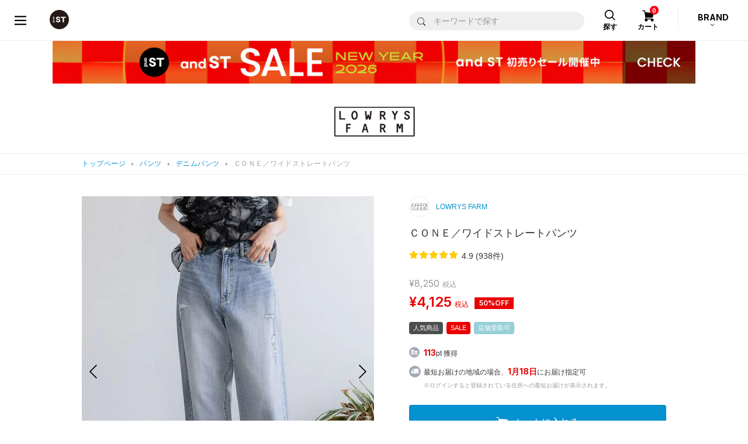

--- FILE ---
content_type: text/css
request_url: https://cdn.voice.zetacx.net/static/zv/zv.summary.css
body_size: 21270
content:
@charset "UTF-8";

/* 共通部分 */
#ZVSummary,
#ZVList {
  font-size: 13px;
}
#ZVSummary .zv-star-svg,
#ZVList .zv-star-svg {
  height: 18px;
  width: 20.250px;
  line-height: 0;
  fill: #ef8137;
  margin-right: -3px;
}
#ZVSummary .zv-star-svg-main,
#ZVList .zv-star-svg-main {
  fill: #ef8137;
}
#ZVSummary .zv-star-svg-grey,
#ZVList .zv-star-svg-grey {
  fill: #bdc3c7;
}

#ZVSummary .zv-star-svg-sub,
#ZVList .zv-star-svg-sub {
    width: 20px;
}

#ZVSummary .zv-star-comment,
#ZVList table.zv-counts-table .zv-star-comment {
  font-weight: normal;
  font-size: 16px;
  padding-left: 5px;
  width: auto;
}

#ZVSummary .zv-hist,
#ZVList .zv-hist {
  position: relative; /* IE is dumb */
  width: 150px;
  height: 18px;
  background: #ecf0f1;
  border-radius: 3px;
  box-shadow: 0px 2px 1px #bdc3c7 inset;
}

#ZVSummary .zv-hist-bar,
#ZVList .zv-hist-bar {
  display: block;
  position: relative;
  background: #ef8137;
  height: 18px;
  line-height: 18px;
  border-radius: 3px;
}

#ZVSummary table tr,
#ZVList table tr {
    display: table;
}

#ZVSummary table tr th, #ZVSummary table tr td,
#ZVList table tr th, #ZVList table tr td {
  padding-bottom: 2px;
  font-weight: normal;
}
#ZVSummary table.zv-counts-table,
#ZVList table.zv-counts-table {
  margin-top: 5px;
  margin-bottom: 5px;
}
#ZVSummary table.zv-counts-table > tbody > tr > th,
#ZVList table.zv-counts-table > tbody > tr > th {
  padding-right: 5px;
  text-align: right;
  font-weight: normal;
  min-width: 105px;
  box-sizing: unset;
}
#ZVSummary table.zv-counts-table > tbody > tr > td,
#ZVList table.zv-counts-table > tbody > tr > td {
  width: 150px;
  min-width: 100px;
  padding: 3px;
}

#ZVSummary .zv-bipolar-td {
  width: 300px;
}
#ZVSummary .zv-bipolar-td p {
  margin: 0;
}
#ZVSummary .zv-bipolar-summary,
#ZVList .zv-bipolar-summary {
  width: 90%;
  margin: auto;
}

#ZVSummary .zv-bipolar-bar,
#ZVList .zv-bipolar-bar {
    background: #EBEBEB;
    width: 100%;
    border-radius: 10px;
    height: 4px;
    position: relative;
}
#ZVSummary .zv-bipolar-separator,
#ZVList .zv-bipolar-separator {
  background: #ccc;
  width: 4px;
  height: 4px;
  border: solid #fff;
  border-width: 0px 1px;
  position: absolute;
}
#ZVSummary .zv-bipolar-dot,
#ZVList .zv-bipolar-dot {
    background: #ef8137;
    border-radius: 50%;
    border: 1px solid #fff;
    width: 12px;
    height: 12px;
    position: relative;
    top: -4px;
    left: -4px;
}
#ZVSummary .zv-bipolar-left,
#ZVList .zv-bipolar-left {
  font-size: 12px;
  color: #999;
}
#ZVSummary .zv-bipolar-right,
#ZVList .zv-bipolar-right {
  float: right;
  font-size: 12px;
  color: #999;
}

@media (max-width: 767px) {
  #ZVList .zv-bipolar {
    width: 90%;
    max-width: 360px;
    margin: auto;
  }
}

@media (min-width: 768px) {
  #ZVList .zv-bipolar-title {
    max-width: 150px;
    clear: both;
    float: left;
  }
  #ZVList .zv-bipolar {
    width: 300px;
    margin-left: 150px;
  }
}

#zvSvgContainer {
 width:400px;
 height:250px;
}
#zvChartContainer{
 width:400px;
 height:250px;
 display: block;
 margin: auto;
}
#zvChartFoundation {
 fill: none;
 stroke: #aaa;
 stroke-width:1px;
 stroke-dasharray:3px;
}
.zv-radar-label{
 margin-right: 10px;
 margin-left: 10px;
 display: block;
 fill:#777;
 stroke: none;
 stroke-dasharray:0px;
 font-size: 13px;
 font-weight: bold;
 text-shadow: 0 0 3px #fff;
 dominant-baseline: central;
}
#zvChartPolygon{
  position: absolute;
  fill: #ff8e8e;
  stroke: firebrick;
  stroke-width: 2px;
  filter:alpha(opacity=30);
  -moz-opacity: 0.3;
  opacity: 0.3;
  z-index: 0;
}
#zvMarkerPointsWrap{
  fill: #ef8137;
}
.zvMarkerPoint {
    fill: #ef8137;
}

/* Abstract */
#ZVSummary p.zv-n-reviews {
  margin-top: 5px;
}
#ZVSummary table.zv-type1 p {
  font-weight: bold;
}
#ZVSummary table.zv-type1 > tbody > tr > th {
  vertical-align: middle;
  padding-right: 15px;
}
@media (max-width: 767px) {
  #ZVSummary .zv-type1 table.zv-counts-table {
    margin-left: 10px;
  }
}
@media (min-width: 768px) {
  #ZVSummary .zv-type1 table.zv-counts-table {
    margin-left: 30px;
  }
}
#ZVSummary div.zv-type2 > p {
  font-weight: bold;
}
@media (max-width: 767px) {
  #ZVSummary div.zv-type2 div.zv-value-wrapper {
    padding-left: 10px;
  }
}
@media (min-width: 768px) {
  #ZVSummary div.zv-type2 div.zv-value-wrapper {
    padding-left: 30px;
  }
}
#ZVSummary div.zv-type2 div.zv-value-wrapper {
  margin-top: 3px;
  margin-bottom: 5px;
}
#ZVSummary div.zv-type2 div.zv-value-wrapper.zv-without-sentence {
  padding-left: 0;
}
#ZVSummary .zv-mode-tr {
  height: 20px;
}
#ZVSummary .zv-mode-th {
  position: absolute;
}
#ZVSummary .zv-mode {
  color: #3E58A4;
}
#ZVSummary .zv-mode-tooltip {
  visibility: hidden;
  position: absolute;
  z-index: 1;
  opacity: 0;
  transition: all 300ms;
  transition-delay: 500ms;
  width: auto;
  bottom: auto;
  left: 0;
  margin-left: 0;
  background-color: #fff;
  color: #333;
  padding: 5px 10px;
  border-radius: 6px;
  font-size: 12px;
  display: inline-block;
  border: 1px solid #CCC;
  box-shadow: 1px 1px 4px #ccc;
}

#ZVSummary .zv-mode:hover > .zv-mode-tooltip {
  visibility: visible;
  opacity: 1;
  transition: all 300ms;
}
#ZVSummary .zv-mode-tooltip p.zv-mode-p {
  text-align: left;
  font-weight: normal;
}
#ZVSummary .zv-mode-tooltip table.zv-counts-table {
  margin-left: 0;
}
#ZVSummary .zv-mode-tooltip th.zv-hist-sentence {
  width: 100px;
  min-width: 100px;
  text-align: left;
  padding-right: 0;
}
#ZVSummary .zv-mode-tooltip td.zv-hist-count,
#ZVSummary .zv-mode-tooltip td.zv-hist-per {
  width: 40px;
  min-width: 40px;
  padding: 0 5px;
  text-align: right;
}
#ZVSummary .zv-mode-tooltip td.zv-hist-count-foreign {
  width: auto;
  min-width: 40px;
  padding: 0 5px;
  text-align: right;
}
#zv-summary-log-gif,
#zv-action-log-gif,
#zv-viewing-log-gif {
  display: none;
}

/* Detail */
#ZVList p.zv-heading {
  margin-top: 10px;
  margin-bottom: 0;
  padding: 0;
  font-size: 20px;
  font-weight: bold;
}
#ZVList p.zv-top-customer-review-heading {
  margin-top: 30px;
}
#ZVList .zv-row > div {
  padding-left: 5px;
  padding-right: 5px;
}
#ZVList .zv-summary-cell {
  margin-top: 15px;
  width: 100%;
  max-width: 400px;
}
#ZVList .zv-summary-cell-foreign {
  margin-top: 15px;
  width: 100%;
  max-width: 500px;
}
#ZVList .zv-summary-cell label {
  font-size: 15px;
}
#ZVList .zv-summary-filter-reviews tr {
  cursor: pointer;
}
#ZVList .zv-textsummary-cell,
#ZVSummary .zv-textsummary-cell {
  max-width: 80%;
}
#ZVList .zv-textsummary-title,
#ZVSummary .zv-textsummary-title {
  font-size: 15px;
  font-weight: bold;
}
#ZVList .zv-textsummary-catch-copy,
#ZVSummary .zv-textsummary-catch-copy {
  font-size: 15px;
  font-weight: bold;
}
#ZVList .zv-textsummary-abstract,
#ZVList .zv-textsummary-positive-abstract,
#ZVList .zv-textsummary-negative-abstract,
#ZVSummary .zv-textsummary-abstract,
#ZVSummary .zv-textsummary-positive-abstract,
#ZVSummary .zv-textsummary-negative-abstract {
  font-size: 13px;
}
#ZVList .zv-textsummary-note,
#ZVSummary .zv-textsummary-note {
  font-size: 12px;
  color: #666;
}
#ZVList table.zv-counts-table td.zv-hist-count,
#ZVList table.zv-counts-table td.zv-hist-per {
  width: 40px;
  min-width: 40px;
  padding: 0 2px;
  text-align: right;
}
#ZVList table.zv-counts-table td.zv-hist-count-foreign {
  width: auto;
  min-width: 40px;
  padding: 0 2px;
  text-align: right;
}
#zv-top-reviews {
  margin-top: 20px;
}

#ZVList .zv-review-sort {
  display: inline-flex;
  align-items: center;
  margin-left: 20px;
  margin-top: 20px;
  margin-bottom: 10px;
}

#ZVList .zv-review-summary-filter {
  display: none;
  align-items: center;
  margin-left: 20px;
  margin-bottom: 10px;
  font-size: 13px;
}

#ZVList .zv-review-summary-filter-selected-container {
  display: flex;
  flex-wrap: wrap;
  align-items: center;
  gap: 10px;
}

#ZVList .zv-review-summary-filter-selected {
  display: flex;
  align-items: center;
  width: auto;
  height: 24px;
  border-radius: 13px;
  background-color: #ffffff;
  border: 1px solid #555;
  border-style: solid;
  border-width: thin;
  padding: 0 0.5rem;
  cursor: pointer;
}
#ZVList .zv-review-summary-filter-selected:hover {
  color: #999;
  border: 1px solid #999;
}

#ZVList .zv-review-summary-filter-selected-close {
  margin-left: auto;
  padding-left: 6px;
}

#zv-review-filter {
  display: inline-flex;
  align-items: center;
  margin-left: 20px;
  margin-bottom: 10px;
}

#ZVList .zv-select-wrap {
    overflow: hidden;
    position: relative;
    border: 1px solid #bdc3c7;
    border-radius: 3px;
    background: #ffffff;
    margin-right: 10px;
    width: auto;
    display: inline-block;
    -moz-box-shadow: inset 0 1px 2px rgba(0,0,0,0.2);
    -webkit-box-shadow: inset 0 1px 2px rgba(0, 0, 0, 0.2);
    box-shadow: inner 0 1px 2px rgba(0, 0, 0, 0.2);
}
#ZVList .zv-select-wrap::before {
    position: absolute;
    top: 0.9em;
    right: 0.9em;
    width: 0;
    height: 0;
    padding: 0;
    content: '';
    border-left: 6px solid transparent;
    border-right: 6px solid transparent;
    border-top: 6px solid #bdc3c7;
}
#ZVList .zv-select {
    padding-right: 1em;
    cursor: pointer;
    text-indent: 0.01px;
    text-overflow: ellipsis;
    border: none;
    outline: none;
    background: transparent;
    background-image: none;
    box-shadow: none;
    -webkit-appearance: none;
    appearance: none;
    padding: 4px 38px 4px 8px;
    font-size: 13px;
}
#zv-review-filter-link {
  display: none;
}
@media screen and (max-width: 767px){
  #zv-review-filter {
    display: none;
  }
  #zv-review-filter-link {
    display: inline-block;
    float: right;
    margin-top: 30px;
  }
  #zv-review-filter-text {
    margin: 20px 0 0 20px;
    display: inline-block;
  }
  #ZVList .zv-select {
    padding: 10px 38px 10px 8px;
    width: 100%;
  }
  #ZVList .zv-select-wrap::before {
    top: 1.25em;
  }
}
#ZVList .zv-modal-select {
    display: block;
    margin: 20px;
}
.zv-link {
    cursor: pointer;
    color: #3E58A4;
}
#zv-apply {
    margin: auto;
    display: block !important;
    width: 90%;
}

#zv-top-reviews > .zv-top-customer-review {
  margin-bottom: 30px;
  margin-left: 15px;
  margin-right: 15px;
}
#zv-top-reviews > .zv-top-customer-review:last-child {
  margin-bottom: 0;
}
#ZVList p.zv-heading + .zv-top-customer-review {
  margin-top: 10px;
}
#ZVList .zv-title {
  margin-bottom: 5px;
  font-size: 15px;
  font-weight: bold;
}
#ZVList .zv-basic-info {
  color: #555;
}
#ZVList .zv-item-info {
  margin-bottom: 5px;
  color: #555;
}
#ZVList .zv-without-item-info {
  margin-bottom: 5px;
}
#ZVList .zv-basic-info > .zv-posted-at {
  font-size: 13px;
  margin-left: 10px;
}
#ZVList .zv-answer {
  margin-bottom: 5px;
}
#ZVList .zv-answer > label {
  margin: 0;
  font-size: 13px;
  line-height: 16px;
  font-weight: normal;
  display: inline-block;
}
#ZVList .zv-answer > p {
  color: #111;
  margin: 0;
  padding: 0;
  font-size: 13px;
  line-height: 19px;
  word-break: break-word;
}
#ZVList .zv-message-when-edited {
  font-style: italic;
  font-size: 10px;
  color: #999;
}
#ZVList .zv-helpful-form {
  margin-top: 5px;
  display: inline-block;
  color: #555;
}
#ZVList .zv-helpful-form > div.zv-helpful {
  display: inline-block;
  margin-right: 5px;
  margin-bottom: 5px;
  color: #333;
  padding: 4px 8px;
  border: solid 1px #ccc;
  border-radius: 4px;
}
#ZVList .zv-helpful-form > div.zv-helpful:hover {
  cursor: pointer;
  border: solid 1px #adadad;
  background-color: #e6e6e6;
}
#ZVList .zv-helpful-form > div > span {
  margin-left: 3px;
}
#ZVList .zv-helpful-form > p {
  margin-top: 0;
  margin-bottom: 0;
  padding: 3px 0;
}
#ZVList span.zv-separator {
  width: 14px;
  display: inline-block;
  text-align: center;
  color: #bdc3c7;
}
#ZVList .zv-staff-reply {
  border: 1px solid #eee;
  margin-top: 5px;
  padding: 10px;
}
#ZVList .zv-comment-body {
  display: block;
}
#ZVList .zv-comment-p {
  margin: 0;
  line-height: 1.4;
}
#ZVList .zv-comment-info {
  display: block;
  margin-top: 10px;
}

#ZVList .zv-popupModal1 {
  display: inline-block;
}

#ZVList .zv-popupModal1 label {
  color: #767676;
}

#ZVList .zv-popupModal1 > input { /* ラジオボックス非表示 */
    display: none;
}
#ZVList .zv-popupModal1 > input:nth-child(1) + label {
    cursor: pointer;
    font-weight: normal;
}
#ZVList .zv-modalPopup2 { /* 初期設定 ポップアップ非表示 */
    display: none;
}

#ZVList .zv-popupModal1 > input:nth-child(1):checked + label + input:nth-child(3) + label + input:nth-child(5) + label + .zv-modalPopup2 {/* ラジオ１ チェックでポップアップ表示 */
    display: block;
    z-index: 1098;
    position: fixed;
    width: 90%;
    height: 80%;
    border-radius: 20px;
    left: 50%;
    top: 50%;
    margin-top: 30px;
    -webkit-transform: translate(-50%,-50%);
    -ms-transform: translate(-50%,-50%);
    transform: translate(-50%,-50%);
    background: #fff;
    padding: 10px 20px;
    overflow: hidden;
}
@media (min-width: 768px) {/* PCのときはページの真ん中の600x600領域 */
#ZVList .zv-popupModal1 > input:nth-child(1):checked + label + input:nth-child(3) + label + input:nth-child(5) + label + .zv-modalPopup2{
         width: 500px;
         height: 300px;
         padding: 30px;

    }
#ZVList .zv-popupModal1 > input:nth-child(1):checked + label + input:nth-child(3) + label + input:nth-child(5) + label {
     left: 50% !important;
     top: 50% !important;
     margin-left: 230px !important;
     margin-top: -160px !important;
    }
}

#ZVList .zv-popupModal1 > input:nth-child(1):checked + label + input:nth-child(3) + label + input:nth-child(5) + label + .zv-modalPopup2 > div {/* */
    overflow:auto;
    -webkit-overflow-scrolling:touch;
    display: inline-block;
    width: 100%;
    height: 100%;
}
#ZVList .zv-popupModal1 > input:nth-child(1):checked + label + input:nth-child(3) + label + input:nth-child(5) + label + .zv-modalPopup2 > div > iframe {
    width: 100%;
      height:100%;
      border:none;
      display:block;
}

#ZVList .zv-popupModal1 > input:nth-child(1):checked + label + input:nth-child(3) + label + input:nth-child(5) + label + .zv-modalPopup2 > div > img {/* ポップアップの中の要素 */
max-width: 100%;
}
#ZVList .zv-popupModal1 > input:nth-child(1) + label ~ label {
    display: none;/* ラジオ１ 以外のラベルを初期は非表示 */
}
#ZVList .zv-popupModal1 > input:nth-child(1):checked + label + input:nth-child(3) + label {
    width: 100%;
    height: 100%;
    background: rgba(0, 0, 0, 0.70);
    display: block;
    position: fixed;
    left: 0;
    top: 0;
    z-index: 1097;
    text-indent: -999999px;
    overflow: hidden;
}
#ZVList .zv-popupModal1 > input:nth-child(1):checked + label + input:nth-child(3) + label + input:nth-child(5) + label {
    background: rgba(255, 255, 255, 0.5);
    display: inline-block;
    position: fixed;
    left: 10px;
    bottom: 20px;
    z-index: 1099;
    width: 44pt;
    height: 44pt;
    font-size: 40px;
    border-radius: 50%;
    line-height: 44pt;
    text-align: center;
    box-shadow: 2px 2px 10px 0px rgba(0, 0, 0, 0.2);
}

#ZVList .zv-popupModal1 > input:nth-child(1) + label + input:nth-child(3):checked + label + input:nth-child(5) + label + .zv-modalPopup2,
.zv-popupModal1 > input:nth-child(1) + label + input:nth-child(3) + label + input:nth-child(5):checked + label + .zv-modalPopup2 { /* ラジオ２と３ どっちかチェックでポップアップ非表示 */
    display: none;
}


#ZVList .zv-modalPopup2 {
    animation: zv-fadeIn 0.5s ease 0s 1 normal;
    -webkit-animation: zv-fadeIn 0.5s ease 0s 1 normal;
}

#ZVList .zv-close-button-after-report > input {
  display: none;
}

@keyframes zv-fadeIn {
    0% {opacity: 0}
    100% {opacity: 1}
}

@-webkit-keyframes zv-fadeIn {
    0% {opacity: 0}
    100% {opacity: 1}
}

#ZVList .zv-popupModal1 .zv-modalTitle {
     padding-bottom: .5em;
     margin: .5em 0;
     border-bottom:
     1px solid #ccc;
     font-weight: bold;
}
#ZVList .zv-popupModal1 .zv-modalMain {
     color:#222;
     text-align: left;
     font-size: 14px;
     line-height: 1.8em;
     margin-top: 30px;
}

#ZVList .zv-modalMain .zv-btn {
  margin-top: 30px;
}

#ZVList .zv-btn {
  border:solid 1px #bdc3c7;
  padding:10px 15px;
  text-transform:uppercase;
  cursor:pointer;
  -webkit-border-radius: 3px;
  -moz-border-radius: 3px;
  border-radius: 3px;
  font-size: 14px;
  background: #fff;
  display: inline-block;
}

#ZVList .zv-row:after {
    clear: both;
    display: table;
    content: " ";
}
#ZVList .zv-pagination {
  display: table;
  border-collapse: separate;
  border-spacing: 10px 0;
}
#ZVList .zv-page-btn {
  color: #333;
  padding: 4px 8px;
  border: solid 1px #ccc;
  border-radius: 4px;
  background-color: #fff;
  font-size: 13px;
  height: 20px;
  text-decoration: none;
  box-sizing: unset;
  vertical-align: middle;
  display: table-cell;
}
#ZVList .zv-page-btn:hover {
  cursor: pointer;
  border: solid 1px #adadad;
  background-color: #e6e6e6;
}
#ZVList .zv-page-btn[disabled] {
  pointer-events: none;
  filter: alpha(opacity=65);
  -webkit-box-shadow: none;
  box-shadow: none;
  opacity: .65;
  border: none;
}
#ZVList .zv-page-btn[disabled]:hover {
  background-color: #fff;
  border: none;
}
#ZVList .zv-number[disabled] {
  border: 2px solid #ef8137;
  color: #ef8137;
  font-weight: bold;
  opacity: 1;
}
#ZVList .zv-number[disabled]:hover {
  border: 2px solid #ef8137;
}
#ZVList hr {
  height: 1px;
  background-color: #eee;
  border: none;
  margin-bottom: 10px;
}
#ZVList .zv-ellipsis {
  display: inline-block;
  margin-right: 0;
  color: #333;
  padding: 4px 0;
  background-color: #fff;
  font-size: 13px;
  height: 30px;
}
.zv-loading {
  opacity: 0.3;
}

#ZVList video.zv-video {
  height: 180px;
  vertical-align: top;
}

#ZVList img.zv-img {
  height: 90px;
  cursor: pointer;
  vertical-align: top;
  display: unset;
}

img.zv-img-reviewerattribute {
  height: 36px;
  vertical-align: top;
  display: unset;
}

#zv-modal-root {
    z-index: -1;
    position: absolute;
}
#zv-modal {
    height: 100%;
    width: 100%;
    right: 0;
    top: 0;
    overflow: auto;
    position: fixed;
    visibility: hidden;
    z-index: 1009;
}
#zv-lightbox {
    visibility: visible;
    position: absolute;
    margin: 0px;
    top: 5%;
    left: 5%;
    opacity: 1;
    display: block;
    z-index: 1010;
    overflow: hidden;
    border: 1px solid #cdcdcd;
    border-color: rgba(0,0,0,.2);
    height: 90%;
    width: 90%;
    border-radius: 4px;
    box-shadow: 0 2px 4px rgba(0,0,0,.13);
    background-color: #fff;
}
#zv-lightbox-header {
    text-align: left;
    background: #f2f2f2;
    border-radius: 4px 4px 0 0;
    border-bottom: 1px solid #cdcdcd;
    box-shadow: 0 1px 0 rgba(255,255,255,.5) inset, 0 -1px 0 rgba(255,255,255,.4) inset;
    padding: 0 14px;
    margin: 0;
    z-index: 10;
    position: relative;
    height: 35px;
}
#zv-lightbox-body {
    height: 94%;
    overflow-y: auto;
    background-color: #fff;
    padding: 10px 18px;
    text-align: left;
    overflow-x: hidden;
    box-sizing: border-box;
}
#zv-lightbox-info {
    width: 40%;
    height: 100%;
    background-color: #fff;
    float: right;
    padding-left: 18px;
    overflow-y: scroll;
    overflow-x: hidden;
    box-sizing: border-box;
}
#zv-lightbox-img {
    height: 100%;
    width: 60%;
    float: left;
    position: relative;
    box-sizing: border-box;
}
#zv-lightbox-main {
    position: absolute;
    top: 0;
    bottom: 0;
    left: 0;
    right: 0;
    margin: auto;
    max-width: 100%;
    max-height: 100%;
}
#zv-lightbox-info img.zv-img {
  height: 60px;
  vertical-align: unset;
}
#zv-modal-wrapper {
    position: fixed;
    top: 0;
    left: 0;
    height: 100%;
    width: 100%;
    background: #000;
    z-index: 1008;
    opacity: 0.75;
    display: block;
}
#zv-close-button {
    height: 25px;
    width: 25px;
    position: absolute;
    background-color: inherit;
    padding: 0;
    border: 0;
    display: flex;
    align-items: center;
    justify-content: center;
    top: 5px;
    right: 5px;
    cursor: pointer;
    margin: 0;
}
#zv-lightbox-header .zv-close-icon {
  color: #555;
  left: 6px;
  position: absolute;
}
#zv-lightbox-header .zv-close-icon:before {
  content: '';
  position: absolute;
  width: 12px;
  height: 2px;
  background-color: currentColor;
  -webkit-transform: rotate(45deg);
          transform: rotate(45deg);
}
#zv-lightbox-header .zv-close-icon:after {
  content: '';
  position: absolute;
  width: 12px;
  height: 2px;
  background-color: currentColor;
  -webkit-transform: rotate(-45deg);
          transform: rotate(-45deg);
}
#ZVList .zv-hidden {
  display: none;
}
#zv-modal-container {
    animation: zv-fadeIn 0.5s ease 0s 1 normal;
    -webkit-animation: zv-fadeIn 0.5s ease 0s 1 normal;
}
@media screen and (max-width: 767px){
  #zv-lightbox {
    top: 5%;
    height: 90%;
    left: 0;
    width: 100%;
  }
  #zv-lightbox-body {
    padding: 0;
  }
  #zv-lightbox-img {
    height: 50%;
    width: 100%;
  }
  #zv-lightbox-info {
    width: 100%;
    height: auto;
    padding: 10px;
  }
}

#zv-n-reviews {
  margin-left: 20px;
}
#ZVList .zv-no-found {
  margin-left: 20px;
}
#ZVList .zv-no-found p {
  margin: 0;
}
#zv-filter-clear {
  color: #3E58A4;
}
#ZVList .zv-official {
    border: dotted #CCC;
    border-width: 1px 0;
    padding: 2px;
    font-size: 11px;
    font-weight: bold;
}


--- FILE ---
content_type: text/css
request_url: https://cdn.voice.zetacx.net/static/zv/zv.summary_list.css
body_size: 278
content:
@charset "UTF-8";

.zv-summary {
  display: inline-block;
}
.zv-summary .zv-star-svg {
  height: 14px;
  width: 16px;
  line-height: 0;
  fill: #ef8137;
  margin-right: -3px;
}
.zv-summary .zv-star-svg-main {
  fill: #ef8137;
}
.zv-summary .zv-star-svg-grey {
  fill: #bdc3c7;
}
.zv-summary .zv-star-comment {
  font-weight: normal;
  font-size: 14px;
  padding-left: 5px;
  width: auto;
}
.zv-summary .zv-star-svg-sub {
  width: 20px;
}


--- FILE ---
content_type: text/css
request_url: https://static.dot-st.com/static/docs/c/css/keyvisual/css/category.css
body_size: 1251
content:
@charset "utf-8";
.TOP_cate {
	margin: 0 auto 20px;
	padding: 0;
	/*max-width: 1200px;*/
	width: 100%;
}

.TOP_cate ul {
	list-style: none;
	padding: 0;
}

.TOP_cate h1 {
	text-align: center;
	font-family: Arial, Helvetica, "sans-serif";
	font-weight: 400;
	font-size: 30px;
	margin: 40px auto 20px;
}

.TOP_cate h1 span{
	text-align: center;
	font-family: "ヒラギノ角ゴ Pro W3", "Hiragino Kaku Gothic Pro", "メイリオ", Meiryo, Osaka, "ＭＳ Ｐゴシック", "MS PGothic", "sans-serif";
	font-size: 18px;
	padding-left: 10px;
}

.block4_3 {
	width: 800px;
	list-style: none;
	padding: 0;
	margin: 0 auto 20px;
}

.block4_3 li{
	float: left;
	width: 31%;
	height: auto;
	margin:0 1% 10px;
}


.block4_2  {
	list-style: none;
	padding: 0;
	margin: 0 auto 20px;
}

.block4_2 li{
	float: left;
	width: 24%;
	height: auto;
	margin:0 0.5% 10px;
}

.block3_1 {
	width: 1000px;
	list-style: none;
	padding: 0;
	margin: 0 auto 20px;
}

.block3_1 li{
	float: left;
	width: 30%;
	height: auto;
	margin:0 1.5% 30px;
}


.block2_2  {
	list-style: none;
	padding: 0;
	margin:0 1% 20px;
}

.block2_2 li{
	float: left;
	width: 49%;
	height: auto;
	margin:0 0.5% 10px;
}


.block2_1  {
	list-style: none;
	padding: 0;
	margin:0 0.5% 20px;
}

.block2_1 li{
	float: left;
	width: 49%;
	height: auto;
	margin:0 0.5% 10px;
}

.block1  {
	list-style: none;
	padding: 0;
	margin:0 auto 20px;
}

.block1 li{
	width: 99%;
	height: auto;
	margin:0 auto 15px;
}

.block4_3 li img, .block4_2 li img, .block3_1 li img, .block2_2 li img, .block2_1 li img, .block1 li img {
	width: 100%;
	border: solid 1px #E3E3E3;
	border-radius: 4%;
}

/*slider*/

.main_center {
	width: 100%;
	padding: 0 0 10px;
	margin: 0;
}

.sub_center {
	padding: 15px 0 10px;
	/*background-color: #EEEEEE;*/
}

/*btn*/


.btn3_1 {
	width: 1000px;
	list-style: none;
	padding: 0;
	margin: 10px auto 20px;
}

.btn3_1 li{
	float: left;
	width: 30%;
	height: auto;
	margin:0 1.5% 30px;
}

.btn2_1 {
	width: 800px;
	list-style: none;
	padding: 0;
	margin: 0 auto 20px;
}

.btn2_1 li{
	float: left;
	width: 46%;
	height: auto;
	margin:0 2% 30px;
}

.btn1_1 {
	width: 400px;
	list-style: none;
	padding: 0;
	margin: 0 auto 20px;
}

.btn1_1 li{
	width: 96%;
	height: auto;
	margin:0 2% 30px;
}


.btn_cate {
	padding: 0;
	margin: 1% 3%;
}

/*グレーver*/
.btn_cate a {
	text-decoration: none;
	color: #000000;
	font-size: 17px;
	font-weight: 600;
	background-color: #EEEEEE;
	padding: 15px 10px ;
	display: block;
}


/*黒線ver*/
.btn_cate_bdr a {
	text-decoration: none;
	color: #000000;
	font-size: 17px;
	font-weight: 600;
	padding: 5px 10px ;
	display: block;
	border-bottom: solid 1px #000000;	
}


.sp-caption {
	font-size: 12px;
	font-family: Arial, Helvetica, "sans-serif";
	line-height: 1.4em;
	float: right;
   	margin: 4px 5px 3px 0;
	}

.Red {
	color: red;
	}

.pc {
	display: block;
}

.sp {
	display: none;
}

.pc img, .sp img {
	vertical-align: bottom;
}

.pc_max_1000 {
	width: 1100px;
	margin: 0 auto;
}

.pc_max_1000 img {
	margin-bottom: 10px;
}

.br_pc{
	display: block;
}

.clear {
	clear: both;
}

/*@media (min-width: 959px){
.TOP_cate {
    width: calc(100% - 120px);
}
}*/


/* SP */
@media only screen and (max-width:750px){
	
    .TOP_cate{
		width: 100%;
		padding: 5px 0 0;
        background: #f9f9f9;
        margin: 0 auto 0;
		overflow: hidden;
    }
    .TOP_cate .slick-dotted.slick-slider {
        margin-bottom: 10px !important;
    }
    .TOP_cate .slick-slide{
        padding: 0 10px;
    }
    .TOP_cate .slick-dots{
        position:static !important;
        bottom:inherit !important;
        padding: 4px 0 0px !important;
    }

    .TOP_cate .slick-dots li{
        width: 4px !important;
        height: 4px !important;
        margin: 0 2px !important;
    }
    .TOP_cate .slick-dots li button{
        width: 4px !important;
        height: 4px !important;
        border-radius: 4px !important;
        background: #ccc !important;
        padding: 0 !important;
    }
    
    .TOP_cate .slick-dots li button:before{
        display: none !important;
    }
    .TOP_cate .slick-dots li button:hover,
    .TOP_cate .slick-dots li.slick-active button {
        background: rgba(99,99,99,0.9) !important;
    }
    
    /* END 追記 2021/10/14 */
    
    
	.TOP_cate img {
		width: 100%;
	}
	
	.block4_3 {
		width: 100%;
		margin: -30px auto 20px;
	}	
	
	.block4_2 {
	    margin: 0 2% auto 3%;
	}
	
	.block4_2 li:nth-child(odd){
		float: left;
		width: 49%;
		height: auto;
		margin: 0 0 7px;
	}

	.block4_2 li:nth-child(even){
		float: right;
		width: 49%;
		height: auto;
		margin: 0 0 7px;
	}
	
	.block3_1 {
		width: 80%;
		margin: 0 auto 10px;
	}	
		
	.block3_1 li{
		float: none;
		width: 100%;
		height: auto;
		padding: 10px 0;
		margin: 0 ;
	}
	
	.block2_2 li:nth-child(odd){
		float: left;
		width: 49%;
		height: auto;
		margin: 0 0 7px;
	}

	.block2_2 li:nth-child(even){
		float: right;
		width: 49%;
		height: auto;
		margin: 0 0 7px;
	}
	
	.block2_1 ul {
		margin-bottom: 15px;
	}
	
	.block2_1 li{
		float: none;
		width: 100%;
		height: auto;
		margin: 0 0 7px;
	}
	
	.block1 {
		margin-bottom: 15px;
	}
	
	.block1 li{
		width: 100%;
		height: auto;
		margin: 0 0 15px;
	}
	
	.TOP_cate h1 {
		font-size: 20px;
		margin: 10px auto 5px;
	}

	.TOP_cate h1 span{
		font-size: 12px;
		padding-left: 5px;
	}

	/*btn*/
	
	.btn3_1 {
		width: 88%;
		margin: 0 auto 10px;
	}	
		
	.btn3_1 li{
		float: none;
		width: 100%;
		height: auto;
		padding: 10px 0;
		margin: 0 ;
	}	
	
	.btn2_1 {
		width: 88%;
		margin: 0 auto 10px;
	}	
		
	.btn2_1 li{
		float: none;
		width: 100%;
		height: auto;
		padding: 10px 0;
		margin: 0 ;
	}	
	
	.btn1_1 {
		width: 88%;
		margin: 0 auto 10px;
	}	
		
	.btn1_1 li{
		width: 100%;
		padding: 10px 0;
		margin: 0 ;
	}	
	
	
	.sp-caption {
		font-size: 11px;
		margin: 4px 10px 5px 0;
	}

	.pc {
		display: none;
	}

	
	.sp {
		display: block;
	}

	
	.sp_max_100 {
		margin: 0 auto;
	}

	.sp_max_100 img {
		margin-bottom: 5px;
	}
	
	.br_pc{
		display: none;
	}

	.br_sp{
		display: block;
	}			

	

}

--- FILE ---
content_type: text/css
request_url: https://static.dot-st.com/static/docs/c/css/staff_styling/staffstyling-responsive.css
body_size: 5260
content:
.pointer-event-none{pointer-events:none !important}.sb_mb20{margin-bottom:20px !important}.staffboard-box{width:auto;margin:0 auto;padding:60px 0 70px}@media screen and (max-width: 767px){.staffboard-box{padding:25px 0;overflow:hidden;border-bottom:none}}.staffboard-box#staffboard-styling-box{padding-top:30px}@media screen and (max-width: 767px){.staffboard-box#staffboard-styling-box{padding-top:15px}.staffboard-box#staffboard-styling-box .staffboard-style-ttl{margin-bottom:15px}}.staffboard-box-line{width:100%;height:1px;background:#e6e6e6;margin:-1px auto 0}@media screen and (max-width: 767px){.staffboard-box-line{max-width:100%}}.staffboard-style-logo{line-height:0;text-align:center;margin-bottom:28px}@media screen and (max-width: 767px){.staffboard-style-logo{margin-bottom:15px}.staffboard-style-logo img{width:212px;height:auto}}.staffboard-style-text01{text-align:center;font-weight:500;font-size:14px;margin-bottom:35px}@media screen and (max-width: 767px){.staffboard-style-text01{font-weight:700;font-size:11px;letter-spacing:-0.03em;margin-bottom:20px}}.staffboard-style-ttl{text-align:center;font-size:28px;font-weight:400;margin-bottom:25px}@media screen and (max-width: 767px){.staffboard-style-ttl{text-align:center;font-size:20px;font-weight:700;color:#000000;margin-bottom:25px}.staffboard-style-ttl .staffboard-style-ttl__eng{display:block;font-family:'Inter', sans-serif;font-size:22px;font-weight:700}.staffboard-style-ttl .staffboard-style-ttl__jp{display:block}.staffboard-style-ttl .staffboard-style-ttl__jp02{font-size:20px;font-weight:700;display:block}.staffboard-style-ttl .staffboard-style-ttl__jp03{font-size:20px;font-weight:700;display:block}}.staffboard-tab-type01{height:32px;display:flex;background:#EFEFEF;border-radius:16px;margin:0 20px 20px}.staffboard-tab-type01 li{width:50%;border-radius:16px;overflow:hidden;cursor:pointer}.staffboard-tab-type01 li span{height:100%;width:100%;display:flex;justify-content:center;align-items:center;font-size:12px;font-weight:700;color:#999;text-align:center;text-decoration:none !important}.staffboard-tab-type01 li.current span{background:#000;color:#fff}@media screen and (min-width: 768px){.staffboard-tab-type01{height:40px;border-radius:20px;margin:0 0px 20px}.staffboard-tab-type01 li{border-radius:20px}.staffboard-tab-type01 li span{font-size:14px}}@media screen and (max-width: 767px){.staffboard-tab-type02{margin-bottom:15px;border-bottom:1px solid #e6e6e6;display:flex;width:100%;font-size:12px;font-weight:700;padding:0 20px}.staffboard-tab-type02 li{padding-right:2px;vertical-align:bottom;text-align:center;cursor:pointer}.staffboard-tab-type02 li span{cursor:pointer;box-sizing:border-box;display:inline-block;height:auto;padding:10px 10px 8px;color:#D5D7DD;text-align:center;letter-spacing:1px;border-bottom:3px solid transparent}.staffboard-tab-type02 li.current span{border-bottom:3px solid #000;color:#000000}}@media screen and (min-width: 768px){.staffboard-tab-type02{margin-bottom:40px;display:flex;justify-content:center;width:100%;font-size:16px;font-weight:400}.staffboard-tab-type02 li{width:250px;vertical-align:bottom;text-align:center;overflow:hidden;cursor:pointer}.staffboard-tab-type02 li span{position:relative;cursor:pointer;display:block;height:auto;padding:10px 10px 15px;color:#999999;text-align:center;letter-spacing:1px;border-bottom:4px solid #D0D0D0}.staffboard-tab-type02 li.current span{border-bottom:4px solid #000;color:#000000}}.staffboard-style-list-error{position:relative;z-index:5;text-align:center;font-size:20px;padding:30px 0}@media screen and (max-width: 767px){.staffboard-style-list-error{font-size:14px;padding:25px 0}}.icon-user-best span.corde-list__user__photo i{display:block;border-radius:50%;width:100%;height:100%;padding:1px;background:#E1A300}.icon-user-best span.corde-list__user__photo i img{border:1px solid #fff;box-shadow:0 0 0 1px #fff inset}.icon-user-best span.corde-list__user__photo::before{content:" ";display:block;width:15px;height:13px;background:url(/static/docs/c/pages/cp-staffboard/images/icon_best_23_20.svg) 0 0 no-repeat;background-size:100% 100%;filter:drop-shadow(0px 1px 1px #fff) drop-shadow(0px -1px 1px #fff);position:absolute;bottom:-1px;right:-1px;z-index:3}@media screen and (max-width: 767px){.icon-user-best span.corde-list__user__photo::before{width:12px;height:11px}}.icon-user-external span.corde-list__user__photo i{display:block;border-radius:50%;width:100%;height:100%;padding:1px;background:linear-gradient(to right, #FFE193 0%, #D35C75 55%, #D35C75 100%)}.icon-user-external span.corde-list__user__photo i img{border:1px solid #fff;box-shadow:0 0 0 1px #fff inset}.icon-playmovie{display:block;position:absolute;top:0px;right:0px;z-index:10;width:36px;height:36px;background:url(/static/docs/c/pages/cp-staffboard/images/icon_movie_play2.svg) 50% 50% no-repeat;background-size:100% 100%}.staffboard-view-more-btn{text-align:center;padding-top:10px}.staffboard-view-more-btn a{display:block;width:100%;max-width:420px;margin:0 auto;position:relative;font-size:16px;font-weight:700;color:#333333;text-decoration:none !important;padding:15px 5px;background:#fff;border:1px solid #333333;border-radius:5px}@media screen and (max-width: 767px){.staffboard-view-more-btn a{max-width:305px;font-size:12px;padding:12px 5px}}#staffboard-video-review-list{margin:0 auto;margin-top:65px;padding-bottom:70px;overflow:hidden}@media screen and (max-width: 767px){#staffboard-video-review-list{border-bottom:none;margin-top:30px;padding-bottom:30px}}#video-review-list-slide{position:relative}.video-review-list-slide__arrow-l,.video-review-list-slide__arrow-r{display:none !important}.video-review-list-wrap{position:relative;min-height:350px;margin:0 auto}.video-review-list-wrap.loading::after{content:" ";display:block;position:absolute;top:130px;left:50%;margin-left:-55px;margin-top:-55px;z-index:1;width:110px;height:110px;background:url(/static/docs/c/images/staff_styling/loading.svg) 50% 50% no-repeat;background-size:100% 100%}@media screen and (max-width: 767px){.video-review-list-wrap{min-height:210px}.video-review-list-wrap.loading::after{top:100px;left:50%;margin-left:-45px;margin-top:-45px;z-index:1;width:90px;height:90px}}.video-review-list{position:relative;z-index:3;display:flex;flex-wrap:wrap;margin:0 -10px}.video-review-list li{position:relative;width:calc(20% - 20px);margin:0 10px 25px 10px}.video-review-list li a{display:block;text-decoration:none !important}@media screen and (min-width: 768px){.video-review-list li:nth-child(n+6){display:none}}@media screen and (max-width: 767px){.video-review-list{margin:0 -2px}.video-review-list li{width:calc(33.333% - 4px);margin:0 2px 25px 2px}}.video-review-list__ph{position:relative;margin:0;padding:0;line-height:0;width:100%;height:177.77%}.video-review-list__ph::before{content:" ";display:block;position:absolute;top:0px;right:0px;z-index:3;width:100%;height:100%;background:rgba(0,0,0,0.3);overflow:hidden}.video-review-list__ph::after{content:" ";display:block;position:relative;top:0;right:0;z-index:1;width:100%;padding-top:177.77%}.video-review-list__ph img{width:100%;height:100% !important;position:absolute;z-index:2;top:50%;left:50%;-webkit-transform:translate(-50%, -50%);transform:translate(-50%, -50%);object-fit:cover;object-position:center center;font-family:'object-fit: cover; object-position: center center'}.video-review-list__ph .video-review-list__movie-icon{display:block;position:absolute;z-index:10;top:3px;right:3px;width:40px;height:40px;background:url(/static/docs/c/pages/cp-staffboard/images/icon_movie_review.svg) 50% 50% no-repeat;background-size:100% 100%}@media screen and (max-width: 767px){.video-review-list__ph .video-review-list__movie-icon{top:0px;right:0px;width:34px;height:34px}}.video-review-list__ph .video-review-list__user__height{position:absolute;bottom:10px;left:10px;z-index:4;display:block;background:#fff;border-radius:16px;padding:5px 10px;color:#808080;font-size:10px;font-weight:500;line-height:1}@media screen and (max-width: 767px){.video-review-list__ph .video-review-list__user__height{bottom:5px;left:10px;padding:3px 8px}}.video-review-list__ttl{position:absolute;bottom:35px;left:10px;z-index:5;width:calc(100% - 20px);white-space:normal;word-break:break-all;line-height:1.4;font-size:18px;color:#fff;display:-webkit-box;-webkit-box-orient:vertical;-webkit-line-clamp:2;overflow:hidden;max-height:2.8em}@media screen and (max-width: 767px){.video-review-list__ttl{font-size:12px;bottom:27px}}.video-review-list__user{overflow:hidden;padding:10px 1px 0px}@media screen and (max-width: 767px){.video-review-list__user{padding:10px 2px 0px 3px}}.video-review-list__user span{display:block;padding-left:75px;line-height:1.5;word-break:break-all;white-space:normal}@media screen and (max-width: 767px){.video-review-list__user span{padding-left:37px}}.video-review-list__user .video-review-list__user__photo{position:relative;float:left;width:60px;height:60px;padding-left:0px;border-radius:50%;overflow:visible}@media screen and (max-width: 767px){.video-review-list__user .video-review-list__user__photo{width:30px;height:30px}}.video-review-list__user .video-review-list__user__photo img{width:100%;height:auto;overflow:hidden;border-radius:50%}.video-review-list__user .video-review-list__user__name{color:#333333;font-size:16px}@media screen and (max-width: 767px){.video-review-list__user .video-review-list__user__name{font-size:12px}}.video-review-list__user .video-review-list__user__brand,.video-review-list__user .video-review-list__user__size,.video-review-list__user .video-review-list__user__color{color:#808080;font-size:12px}@media screen and (max-width: 767px){.video-review-list__user .video-review-list__user__brand,.video-review-list__user .video-review-list__user__size,.video-review-list__user .video-review-list__user__color{font-size:10px}}.video-review-list__user .video-review-list__user__shop{display:none !important}#staffboard-item-detail .video-review-list__user__brand{display:none !important}.staff-style-review-ttl{position:relative;z-index:5;text-align:center;font-size:28px;font-weight:400;margin-bottom:40px;padding:0 10px;word-break:break-all}@media screen and (max-width: 767px){.staff-style-review-ttl{font-size:20px;font-weight:700;margin-bottom:15px}}.staff-style-review-ttl .staff-style-review-ttl__icon{display:inline-block;min-height:30px;padding-left:42px;background:url(/static/docs/c/pages/cp-staffboard/images/icon_sound.svg) 0 50% no-repeat;background-size:30px 30px}@media screen and (max-width: 767px){.staff-style-review-ttl .staff-style-review-ttl__icon{min-height:20px;padding-left:25px;background-size:20px 20px}}.staff-style-review-ttl .staff-style-review-ttl__sub{display:none}@media screen and (min-width: 768px){#staffboard-matome-list .staffboard-style-ttl{margin-bottom:40px}}.matome-list{position:relative;display:flex;flex-wrap:wrap;max-width:960px;margin:0 auto}.matome-list>li{position:relative;width:calc(33.333% - 6px);margin:0 9px 35px 0}.matome-list>li a{display:block;text-decoration:none !important}@media screen and (min-width: 768px){.matome-list>li:nth-child(3n){margin-right:0}}@media screen and (max-width: 767px){.matome-list>li{width:calc(50% - 2px);margin:0 4px 15px 0}.matome-list>li:nth-child(2n){margin-right:0}}.matome-list__ph{position:relative;overflow:hidden}.matome-list__ph img{width:100%;height:100% !important;position:absolute;top:50%;left:50%;-webkit-transform:translate(-50%, -50%);transform:translate(-50%, -50%);object-fit:cover;object-position:center center;font-family:'object-fit: cover; object-position: center center'}.matome-list__ph ol{position:relative;z-index:1;margin:0;padding:0;overflow:hidden;display:flex;flex-wrap:wrap;align-items:flex-start;min-height:278px}.matome-list__ph ol li{position:relative;float:left;width:calc(33.333% - 1px);height:138px;line-height:0;margin:1px 1px 0px 0}.matome-list__ph ol li:nth-child(3n){margin-right:0}@media screen and (max-width: 767px){.matome-list__ph ol{min-height:calc(42vw + 2px)}.matome-list__ph ol li{height:21vw}}.matome-list__ph ol.matome-list__ph-type1 li{float:none;width:100%;height:278px;margin:0}@media screen and (max-width: 767px){.matome-list__ph ol.matome-list__ph-type1 li{height:calc(42vw + 2px)}}.matome-list__ph ol.matome-list__ph-type3{display:block}.matome-list__ph ol.matome-list__ph-type3 li.matome-list__ph__big{width:calc(66.6666% - 1px);height:278px;margin-bottom:0px}@media screen and (max-width: 767px){.matome-list__ph ol.matome-list__ph-type3 li.matome-list__ph__big{height:calc(42vw + 2px)}}.matome-list__ttl{position:relative;z-index:2;color:#333333;background:#F7F7F7;height:70px;padding:10px 35px 0 17px;margin-top:-1px;margin-right:1px;background:rgba(235,235,235,0.5)}@media screen and (max-width: 767px){.matome-list__ttl{height:50px;padding:8px 20px 0 8px}}.matome-list__ttl::after{content:"";position:absolute;top:0;bottom:0;right:14px;margin:auto;width:11px;height:11px;margin:auto;border-left:1px solid #808080;border-bottom:1px solid #808080;transform:rotate(-135deg)}@media screen and (max-width: 767px){.matome-list__ttl::after{right:9px;width:7px;height:7px}}.matome-list__ttl p{display:-webkit-box;-webkit-box-orient:vertical;-webkit-line-clamp:2;overflow:hidden;max-height:2.8em;word-break:break-all;line-height:1.4;font-size:16px;font-weight:500}@media screen and (max-width: 767px){.matome-list__ttl p{font-size:12px}}.matome-list__user{overflow:hidden;padding:10px 1px 10px}.matome-list__user span{display:block;padding-left:75px;line-height:1.5;word-break:break-all;white-space:normal}@media screen and (max-width: 767px){.matome-list__user{padding:10px 5px 0px 5px}.matome-list__user span{padding-left:40px}}.matome-list__user__photo{position:relative;float:left;width:60px;height:60px;padding-left:0px !important;border-radius:50%;overflow:visible}.matome-list__user__photo img{width:100%;height:auto;overflow:hidden;border-radius:50%}@media screen and (max-width: 767px){.matome-list__user__photo{width:33px;height:33px}}.icon-user-best .video-review-list__user span.video-review-list__user__photo i,.icon-user-best .matome-list__user span.matome-list__user__photo i{display:block;border-radius:50%;width:100%;height:100%;padding:1px;background:#E1A300}.icon-user-best .video-review-list__user span.video-review-list__user__photo i img,.icon-user-best .matome-list__user span.matome-list__user__photo i img{border:1px solid #fff;box-shadow:0 0 0 1px #fff inset}@media screen and (min-width: 768px){.icon-user-best .video-review-list__user span.video-review-list__user__photo i,.icon-user-best .matome-list__user span.matome-list__user__photo i{padding:2px}.icon-user-best .video-review-list__user span.video-review-list__user__photo i img,.icon-user-best .matome-list__user span.matome-list__user__photo i img{border:2px solid #fff}}.icon-user-best .video-review-list__user span.video-review-list__user__photo::before,.icon-user-best .matome-list__user span.matome-list__user__photo::before{content:" ";display:block;width:12px;height:11px;background:url(/static/docs/c/pages/cp-staffboard/images/icon_best_23_20.svg) 0 0 no-repeat;background-size:100% 100%;filter:drop-shadow(0px 1px 1px #fff) drop-shadow(0px -1px 1px #fff);position:absolute;bottom:-1px;right:-1px;z-index:3}@media screen and (min-width: 768px){.icon-user-best .video-review-list__user span.video-review-list__user__photo::before,.icon-user-best .matome-list__user span.matome-list__user__photo::before{width:20px;height:17px;bottom:0px;right:0px}}.icon-user-external .video-review-list__user span.video-review-list__user__photo i,.icon-user-external .matome-list__user span.matome-list__user__photo i{display:block;border-radius:50%;width:100%;height:100%;padding:1px;background:linear-gradient(to right, #FFE193 0%, #D35C75 55%, #D35C75 100%)}.icon-user-external .video-review-list__user span.video-review-list__user__photo i img,.icon-user-external .matome-list__user span.matome-list__user__photo i img{border:1px solid #fff;box-shadow:0 0 0 1px #fff inset}@media screen and (min-width: 768px){.icon-user-external .video-review-list__user span.video-review-list__user__photo i,.icon-user-external .matome-list__user span.matome-list__user__photo i{padding:2px}.icon-user-external .video-review-list__user span.video-review-list__user__photo i img,.icon-user-external .matome-list__user span.matome-list__user__photo i img{border:2px solid #fff}}.matome-list__user__name{color:#333333;font-size:16px}@media screen and (max-width: 767px){.matome-list__user__name{font-size:12px}}.matome-list__user__brand,.matome-list__user__shop{color:#808080;font-size:12px}@media screen and (max-width: 767px){.matome-list__user__brand,.matome-list__user__shop{font-size:10px}}#staffboard-brandtop .modal-loading,#staffboard-portaltop .modal-loading{display:none;position:fixed;z-index:12000;top:0;left:0;width:100%;height:100%;align-items:center;justify-content:center;background:rgba(0,0,0,0.6)}#staffboard-brandtop .modal-loading::after,#staffboard-portaltop .modal-loading::after{content:" ";display:block;position:absolute;top:50%;left:50%;margin-left:-55px;margin-top:-55px;z-index:12001;width:110px;height:110px;background:url(/static/docs/c/pages/cp-staffboard/images/loading.svg) 50% 50% no-repeat;background-size:100% 100%}#staffboard-brandtop .modal-loading .modal-loading-content,#staffboard-portaltop .modal-loading .modal-loading-content{position:relative;z-index:12010}#staffboard-brandtop .modal-loading .modal-loading-body,#staffboard-portaltop .modal-loading .modal-loading-body{display:none;background:#fff;padding:20px;border-radius:2px;text-align:center;font-size:14px;color:#000;width:280px;height:90px;display:flex;align-items:center;justify-content:center}#staffboard-brandtop .modal-loading .modal-loading-body p,#staffboard-portaltop .modal-loading .modal-loading-body p{text-align:center}@media screen and (max-width: 767px){#staffboard-brandtop .modal-loading::after,#staffboard-portaltop .modal-loading::after{margin-left:-45px;margin-top:-40px;width:90px;height:90px}#staffboard-brandtop .modal-loading .modal-loading-body,#staffboard-portaltop .modal-loading .modal-loading-body{font-size:12px;color:#000;max-width:100%;height:80px}}#staffboard-brandtop #staffboard-modal_bg,#staffboard-portaltop #staffboard-modal_bg{display:none;position:fixed;z-index:12000;top:0;left:0;width:100%;height:150%;background:rgba(0,0,0,0.6)}#staffboard-brandtop .staffboard-modal-dialog,#staffboard-portaltop .staffboard-modal-dialog{display:none;position:fixed;top:0;right:0;bottom:0;left:0;z-index:12001;justify-content:center;align-items:center;overflow:hidden;outline:0;overflow-x:hidden;overflow-y:auto;-webkit-overflow-scrolling:touch}#staffboard-brandtop .modal-dialog-content,#staffboard-portaltop .modal-dialog-content{position:relative;z-index:12002;width:100%;max-width:600px;margin:0 auto;padding:0px 8px}#staffboard-brandtop .modal-dialog-body,#staffboard-portaltop .modal-dialog-body{position:relative;padding:0px;background:#fff;text-align:left}#staffboard-brandtop .modal-dialog-body__inner,#staffboard-portaltop .modal-dialog-body__inner{padding:15px 20px 20px}#staffboard-brandtop .modal-dialog-body__inner p,#staffboard-portaltop .modal-dialog-body__inner p{text-align:center;font-size:14px}#staffboard-brandtop .modal-dialog-body__checkbox,#staffboard-portaltop .modal-dialog-body__checkbox{position:relative;text-align:center;font-size:14px;padding:13px 0 5px}#staffboard-brandtop .modal-dialog-body__checkbox .custom-control,#staffboard-portaltop .modal-dialog-body__checkbox .custom-control{position:relative;display:inline-block;min-height:1.5rem;padding:0;cursor:pointer}#staffboard-brandtop .modal-dialog-body__checkbox .custom-control-input,#staffboard-portaltop .modal-dialog-body__checkbox .custom-control-input{position:absolute;z-index:-1;opacity:0}#staffboard-brandtop .modal-dialog-body__checkbox .custom-control-indicator,#staffboard-portaltop .modal-dialog-body__checkbox .custom-control-indicator{position:absolute;top:3px;left:0px;display:block;width:17px;height:17px;margin-top:0;pointer-events:none;-webkit-user-select:none;-moz-user-select:none;-ms-user-select:none;user-select:none;background-color:#ddd;background-repeat:no-repeat;background-position:center center;background-size:50% 50%}#staffboard-brandtop .modal-dialog-body__checkbox .custom-checkbox,#staffboard-portaltop .modal-dialog-body__checkbox .custom-checkbox{padding-left:25px !important}#staffboard-brandtop .modal-dialog-body__checkbox .custom-checkbox .custom-control-indicator,#staffboard-portaltop .modal-dialog-body__checkbox .custom-checkbox .custom-control-indicator{width:17px;height:17px;background:url(/static/docs/c/pages/cp-staffboard/images/icon_check.png) 0px 50% no-repeat;background-size:17px 17px}#staffboard-brandtop .modal-dialog-body__checkbox .custom-checkbox .custom-control-input:checked ~ .custom-control-indicator,#staffboard-portaltop .modal-dialog-body__checkbox .custom-checkbox .custom-control-input:checked ~ .custom-control-indicator{background:url(/static/docs/c/pages/cp-staffboard/images/icon_check_selected.png) 0px 50% no-repeat;background-size:17px 17px}#staffboard-brandtop .modal-dialog__btn-list,#staffboard-portaltop .modal-dialog__btn-list{padding-top:5px}#staffboard-brandtop .modal-dialog__btn-list li,#staffboard-portaltop .modal-dialog__btn-list li{line-height:1.1;margin:10px 5px 0px;text-align:center}#staffboard-brandtop .modal-dialog__btn-list li a,#staffboard-portaltop .modal-dialog__btn-list li a{font-size:14px;line-height:1.1;text-decoration:none;display:block;text-align:center;border-radius:3px;color:#333333;background:#d6d6d6;max-width:260px;padding:13px 5px;margin:0 auto}#staffboard-brandtop .modal-dialog__btn-list li a.modal-dialog__btn-yes,#staffboard-portaltop .modal-dialog__btn-list li a.modal-dialog__btn-yes{color:#fff;background:#e1a300}#staffboard-brandtop .modal-dialog__btn-list li a.modal-dialog__btn-no,#staffboard-portaltop .modal-dialog__btn-list li a.modal-dialog__btn-no{color:#333333;background:#d6d6d6}#staffboard-brandtop .modal-dialog__btn-list.dialog__btn-list-type02,#staffboard-portaltop .modal-dialog__btn-list.dialog__btn-list-type02{display:flex}#staffboard-brandtop .modal-dialog__btn-list.dialog__btn-list-type02 li,#staffboard-portaltop .modal-dialog__btn-list.dialog__btn-list-type02 li{width:calc(50% - 10px);margin:10px 5px 0px}#staffboard-brandtop #dialog-integrate .modal-dialog-content,#staffboard-portaltop #dialog-integrate .modal-dialog-content{max-width:450px;padding:0px 30px}#staffboard-brandtop #dialog-integrate .modal-dialog-body__inner,#staffboard-portaltop #dialog-integrate .modal-dialog-body__inner{padding:5px 20px 10px}#staffboard-brandtop #dialog-integrate .modal-dialog-body,#staffboard-portaltop #dialog-integrate .modal-dialog-body{border-radius:6px;display:flex;justify-content:center;align-items:center;height:190px}@media screen and (min-width: 768px){#staffboard-brandtop #dialog-integrate .modal-dialog-body,#staffboard-portaltop #dialog-integrate .modal-dialog-body{height:250px}}#staffboard-brandtop #dialog-integrate .modal-dialog__btn-list li a,#staffboard-portaltop #dialog-integrate .modal-dialog__btn-list li a{color:#fff !important;background:#555 !important;min-width:102px !important;display:inline-block !important;padding:13px 25px}#staffboard-brandtop #dialog-integrate #integrate-3point,#staffboard-portaltop #dialog-integrate #integrate-3point{display:inline-block;width:22px;text-align:left}#staffboard-item-detail{position:relative;z-index:2;line-height:1.4;background:#F9F9F9;margin-top:0px;padding:60px 0 10px}#staffboard-item-detail *{-webkit-box-sizing:border-box;box-sizing:border-box}#staffboard-item-detail img{max-width:100%;height:auto}@media screen and (max-width: 767px){#staffboard-item-detail{font-family:sans-serif;padding:35px 0 0px;width:100%;order:5}}@media screen and (min-width: 768px){#staffboard-item-detail{font-family:'Hiragino Kaku Gothic ProN','Hiragino Sans','メイリオ','Lucida Grande',Verdana,sans-serif}#staffboard-item-detail a{transition:0.3s ease}#staffboard-item-detail a:hover{opacity:0.7}#staffboard-item-detail a:hover img{opacity:1}}@media screen and (min-width: 768px){.staffboard-item-detail__bg{background:#F9F9F9;height:100%;width:calc(100vw - 18px);position:absolute;top:0;left:calc(50% - calc(50vw - 9px));z-index:1}}@media screen and (max-width: 1218px){.staffboard-item-detail__bg{min-width:1200px;left:calc(50% - 600px)}}@media screen and (max-width: 767px){.staffboard-item-detail__bg{display:none !important}}@media screen and (min-width: 768px){.staffboard-item-detail__inner{position:relative;z-index:2;margin:0 auto;width:1000px}.staffboard-item-detail__inner .staffboard-box-line{width:1200px;margin-left:-100px;margin-right:-100px}}.staffboard-styling-inbox{display:none}#checkbox-myheight-area{text-align:right;display:flex;align-items:center;justify-content:flex-end;padding:0 0px;margin-bottom:15px;font-size:13px;opacity:0}#checkbox-myheight-area strong{font-weight:normal;padding-right:10px}@media screen and (min-width: 768px){#checkbox-myheight-area{font-size:16px}#checkbox-myheight-area strong{padding-bottom:1px}}.checkbox-myheight-wrap{margin:0;padding:0;position:relative;overflow:hidden;display:inline-block;line-height:0;cursor:pointer}.checkbox-myheight-indicator{display:inline-block;width:32px;height:20px;background:url(/static/docs/c/images/staff_styling/style_checkbox_off.svg) 0px 50% no-repeat;background-size:32px 20px}#checkbox-myheight{position:absolute;z-index:-1;opacity:0}#checkbox-myheight:checked ~ .checkbox-myheight-indicator{background:url(/static/docs/c/images/staff_styling/style_checkbox_on.svg) 0px 50% no-repeat;background-size:32px 20px}.staffboard-styling-myheight-text{text-align:center;font-size:13px;padding:15px 5px}#staffboard-portaltop{position:relative;line-height:1.4;background:#F9F9F9;margin-top:100px;margin-bottom:-1px;padding:60px 0 10px}#staffboard-portaltop *{-webkit-box-sizing:border-box;box-sizing:border-box}#staffboard-portaltop img{max-width:100%;height:auto}@media screen and (max-width: 767px){#staffboard-portaltop{font-family:sans-serif;margin-top:1px;padding:35px 0 0px}}@media screen and (min-width: 768px){#staffboard-portaltop{font-family:'Hiragino Kaku Gothic ProN','Hiragino Sans','メイリオ','Lucida Grande',Verdana,sans-serif}#staffboard-portaltop a{transition:0.3s ease}#staffboard-portaltop a:hover{opacity:0.7}#staffboard-portaltop a:hover img{opacity:1}}@media screen and (min-width: 768px){.staffboard-portaltop__inner{margin:0 auto;width:1000px}.staffboard-portaltop__inner .staffboard-box-line{width:1200px;margin-left:-100px;margin-right:-100px}}#staffboard-ranking-box{border-bottom:none}.staffboard-tab-fnc__content{position:relative;display:none;margin:0 auto}@media screen and (min-width: 768px){#staffboard-ranking-box .staffboard-tab-fnc__content::before{content:" ";display:block;position:absolute;top:0;left:0;z-index:20;width:25px;height:100%;background:-webkit-linear-gradient(to right, #f7f7f7 10%, rgba(247,247,247,0));background:linear-gradient(to right, #f7f7f7 10%, rgba(247,247,247,0))}#staffboard-ranking-box .staffboard-tab-fnc__content::after{content:" ";display:block;position:absolute;top:0;right:0;z-index:20;width:25px;height:100%;background:-webkit-linear-gradient(to right, rgba(247,247,247,0), #f7f7f7 90%);background:linear-gradient(to right, rgba(247,247,247,0), #f7f7f7 90%)}}.staffboard-style-list-wrap{position:relative;min-height:331px;margin:0 auto}.staffboard-style-list-wrap.loading::after{content:" ";display:block;position:absolute;top:90px;left:50%;margin-left:-55px;margin-top:-55px;z-index:1;width:110px;height:110px;background:url(/static/docs/c/images/staff_styling/loading.svg) 50% 50% no-repeat;background-size:100% 100%}@media screen and (max-width: 767px){.staffboard-style-list-wrap{min-height:190px}.staffboard-style-list-wrap.loading::after{top:85px;left:50%;margin-left:-45px;margin-top:-45px;z-index:1;width:90px;height:90px}}.staffboard-style-list{position:relative;z-index:3;display:flex;flex-wrap:wrap;margin:0 -10px 10px}@media screen and (max-width: 767px){.staffboard-style-list{margin:0 -2px 10px}}.staffboard-style-list li{width:calc(20% - 20px);margin:0 10px 20px 10px}@media screen and (min-width: 768px){.staffboard-style-list li:nth-child(6){display:none !important}}@media screen and (max-width: 767px){.staffboard-style-list li{background:#fff;width:calc(33.333% - 4px);margin:0 2px 6px 2px}}.staffboard-style-list li img{width:100%}.staffboard-style-list li a{position:relative;display:block;text-decoration:none;padding-bottom:3px}.staffboard-style-list li a figure{position:relative;width:100%;padding:0;margin:0;line-height:0;padding-top:133.3% !important}.staffboard-style-list li a figure img{width:100% !important;height:100% !important;position:absolute;top:50%;left:50%;-webkit-transform:translate(-50%, -50%);transform:translate(-50%, -50%);object-fit:cover;object-position:center center;font-family:'object-fit: cover; object-position: center center'}.corde-list__user{padding:12px 0px 5px;overflow:hidden}@media screen and (max-width: 767px){.corde-list__user{padding:5px 2px 2px 2px}}.corde-list__user span{display:block;padding-left:60px;line-height:1.5;word-break:break-all}@media screen and (max-width: 767px){.corde-list__user span{padding-left:35px}}.corde-list__user span.corde-list__user__photo{display:block;position:relative;float:left;width:45px;height:45px;padding-left:0px;overflow:visible;border-radius:50%}.corde-list__user span.corde-list__user__photo img{width:100%;height:auto;overflow:hidden;border-radius:50%}@media screen and (max-width: 767px){.corde-list__user span.corde-list__user__photo{width:28px;height:28px}}.corde-list__user .corde-list__user__name{font-size:13px;font-weight:700;color:#333333}@media screen and (max-width: 767px){.corde-list__user .corde-list__user__name{font-size:12px;letter-spacing:-0.02em}}.corde-list__user .corde-list__user__brand,.corde-list__user .corde-list__user__shop,.corde-list__user .corde-list__user__size,.corde-list__user .corde-list__user__color{font-size:12px;color:#808080}@media screen and (max-width: 767px){.corde-list__user .corde-list__user__brand,.corde-list__user .corde-list__user__shop,.corde-list__user .corde-list__user__size,.corde-list__user .corde-list__user__color{font-size:10px;color:#808080}}.corde-list__user__height{position:absolute;bottom:10px;left:10px;z-index:2;display:block;background:#fff;border-radius:16px;padding:5px 10px;color:#808080;font-size:10px;font-weight:500;line-height:1}@media screen and (max-width: 767px){.corde-list__user__height{bottom:7px;left:7px;border-radius:15px;padding:3px 8px}}.staff-ranking-list-wrap{position:relative;width:100%;padding-bottom:5px;margin-bottom:15px;overflow:hidden}@media screen and (max-width: 767px){.staff-ranking-list-wrap{overflow:auto;padding-bottom:20px;margin-bottom:0px}}.staff-ranking-list__arrow-l{position:absolute;top:75px;left:-20px;z-index:100;width:60px;height:60px;cursor:pointer;background:url(/static/docs/c/images/staff_styling/slide_prev_btn_b.png) 50% 50% no-repeat;background-size:100% 100%}@media screen and (max-width: 767px){.staff-ranking-list__arrow-l{display:none !important}}.staff-ranking-list__arrow-r{position:absolute;top:75px;right:-20px;z-index:100;width:60px;height:60px;cursor:pointer;background:url(/static/docs/c/images/staff_styling/slide_next_btn_b.png) 50% 50% no-repeat;background-size:100% 100%}@media screen and (max-width: 767px){.staff-ranking-list__arrow-r{display:none !important}}.staff-ranking-list__arrow-l:hover,.staff-ranking-list__arrow-r:hover{opacity:0.7}.staff-ranking-list{position:relative;display:flex;padding:20px 0px 0 0px;margin:0 auto 15px;white-space:nowrap;-webkit-transition:all .6s ease-in-out;transition:all .6s ease-in-out;left:0}@media screen and (max-width: 767px){.staff-ranking-list{padding:10px 0 0 15px;margin:0}}.staff-ranking-list.left{left:-845px}@media screen and (max-width: 767px){.staff-ranking-list.left{left:0 !important}}.staff-ranking-list li{position:relative;text-align:center;min-width:184px;max-width:184px;white-space:nowrap;margin:0 0px 20px 0px;padding:0 12px 35px}@media screen and (max-width: 767px){.staff-ranking-list li{min-width:110px;max-width:110px;padding:0 5px 30px;margin:0px}.staff-ranking-list li:last-child{min-width:125px;max-width:125px;padding:0 20px 30px 5px}}.staff-ranking-list li a{position:relative;display:block;text-align:center;color:#333;text-decoration:none;height:100%}.staff-ranking-list li a .staff-list__rank-photo-text{padding-top:13px}@media screen and (max-width: 767px){.staff-ranking-list li a .staff-list__rank-photo-text{padding-top:8px}}.staff-ranking-list li a .staff-list__user__name{display:block;color:#333;font-size:18px;text-align:center;margin-bottom:5px;white-space:normal;word-break:break-all}@media screen and (max-width: 767px){.staff-ranking-list li a .staff-list__user__name{font-size:12px;font-weight:700;margin-bottom:3px}}.staff-ranking-list li a .staff-list__user__brand,.staff-ranking-list li a .staff-list__user__shop{display:block;font-size:12px;text-align:center;margin-bottom:5px;color:#808080;white-space:normal;word-break:break-all}@media screen and (max-width: 767px){.staff-ranking-list li a .staff-list__user__brand,.staff-ranking-list li a .staff-list__user__shop{font-size:10px;margin-bottom:2px}}.staff-ranking-list li .staff-rank__follow-btn{position:absolute;bottom:0;left:0;width:100%}.staff-ranking-list li .staff-rank__follow-btn .rank-follow-btn__defo,.staff-ranking-list li .staff-rank__follow-btn .rank-follow-btn__on{margin:0 auto;width:100px;max-width:100%}@media screen and (min-width: 768px){.staff-ranking-list li .staff-rank__follow-btn .rank-follow-btn__defo,.staff-ranking-list li .staff-rank__follow-btn .rank-follow-btn__on{width:140px}}.staff-list__rank-photo{display:block;position:relative;line-height:0}.staff-list__rank-photo img{width:100%;height:auto;overflow:hidden;border-radius:50%}.icon-user-best .staff-list__rank-photo i{display:block;border-radius:50%;width:100%;height:100%;padding:4px;background:#E1A300}.icon-user-best .staff-list__rank-photo i img{border:4px solid #fff;box-shadow:0 0 0 1px #fff inset}@media screen and (max-width: 767px){.icon-user-best .staff-list__rank-photo i{padding:3px}.icon-user-best .staff-list__rank-photo i img{border:3px solid #fff}}.icon-user-best .staff-list__rank-photo::before{content:" ";display:block;width:33px;height:27px;background:url(/static/docs/c/pages/cp-staffboard/images/icon_best_23_20.svg) 0 0 no-repeat;background-size:100% 100%;position:absolute;bottom:3px;right:5px;z-index:3}@media screen and (max-width: 767px){.icon-user-best .staff-list__rank-photo::before{width:23px;height:20px}}.icon-user-external .staff-list__rank-photo i{display:block;border-radius:50%;width:100%;height:100%;padding:4px;background:linear-gradient(to right, #FFE193 0%, #D35C75 55%, #D35C75 100%)}.icon-user-external .staff-list__rank-photo i img{border:4px solid #fff;box-shadow:0 0 0 1px #fff inset}@media screen and (max-width: 767px){.icon-user-external .staff-list__rank-photo i{padding:3px}.icon-user-external .staff-list__rank-photo i img{border:3px solid #fff}}.staff-list__rank{position:absolute;top:3px;left:3px;z-index:10;color:#fff !important;text-align:center;font-family:'Inter', sans-serif;font-size:20px;font-weight:600;width:50px;height:50px;display:flex;align-items:center;justify-content:center;letter-spacing:-1px;line-height:1;border-radius:50%;background:#676767}@media screen and (max-width: 767px){.staff-list__rank{top:3px;left:5px;font-size:10px;font-weight:700;width:20px;height:20px}}.staff-ranking-list li:nth-of-type(1) .staff-list__rank{background:#e5bc3f}.staff-ranking-list li:nth-of-type(2) .staff-list__rank{background:#bababa}.staff-ranking-list li:nth-of-type(3) .staff-list__rank{background:#c58857}.rank-follow-btn__defo,.rank-follow-btn__on{display:inline-block;background:#000000;padding:5px 5px;border-radius:4px;font-size:12px;color:#fff !important;font-weight:700;text-align:center}.rank-follow-btn__on{color:#999999 !important;background:#EFEFEF}.staff-rank__follow-btn{text-align:center;line-height:1.5}.staff-rank__follow-btn .rank-follow-btn__on{display:none !important}.staff-rank__follow-btn.current .rank-follow-btn__defo{display:none !important}.staff-rank__follow-btn.current .rank-follow-btn__on{display:inline-block !important}.staffboard-insta-banner{text-align:center;padding:10px 0 70px;background:#F9F9F9;line-height:0}@media screen and (min-width: 768px){.staffboard-insta-banner img{max-width:500px}}@media screen and (max-width: 767px){.staffboard-insta-banner{padding:20px;background:#EBEBEB}}#staffboard-styling-hair-nail .corde-list__user__height{display:none !important}@media screen and (max-width: 767px){#staffboard-styling-hair-nail .staffboard-style-ttl{margin-bottom:15px}}.staffboard-styling-hair-nail__text01{text-align:center;font-weight:500;font-size:16px;margin-bottom:20px}@media screen and (max-width: 767px){.staffboard-styling-hair-nail__text01{font-weight:700;font-size:11px;margin-bottom:10px}}#staffboard-brandtop{position:relative;line-height:1.4;background:#F9F9F9;margin-bottom:60px;margin-top:100px;padding:60px 0 50px}#staffboard-brandtop *{-webkit-box-sizing:border-box;box-sizing:border-box}#staffboard-brandtop img{max-width:100%;height:auto}@media screen and (max-width: 767px){#staffboard-brandtop{font-family:sans-serif;padding:35px 0 15px;margin-top:30px}}@media screen and (min-width: 768px){#staffboard-brandtop{font-family:'Hiragino Kaku Gothic ProN','Hiragino Sans','メイリオ','Lucida Grande',Verdana,sans-serif}#staffboard-brandtop a{transition:0.3s ease}#staffboard-brandtop a:hover{opacity:0.7}#staffboard-brandtop a:hover img{opacity:1}}@media screen and (min-width: 768px){.staffboard-brandtop__inner{margin:0 auto;width:1000px}.staffboard-brandtop__inner .staffboard-box-line{width:1200px;margin-left:-100px;margin-right:-100px}}


--- FILE ---
content_type: image/svg+xml
request_url: https://www.dot-st.com/static/mallDefault/common/images/parts/common/lm20260113050100/footer_icon_list_w.svg
body_size: 247
content:
<svg width="44" height="44" viewBox="0 0 44 44" fill="none" xmlns="http://www.w3.org/2000/svg">
<path d="M9.625 29.7003C9.625 28.6991 10.2276 27.7967 11.1525 27.4132C12.0775 27.0308 13.142 27.2424 13.8499 27.9503C14.5578 28.6583 14.7695 29.7228 14.387 30.6477C14.0035 31.5726 13.1012 32.1753 12.1 32.1753C10.7336 32.1753 9.625 31.0667 9.625 29.7003ZM12.1 16.7753C13.1012 16.7753 14.0035 16.1726 14.387 15.2477C14.7694 14.3228 14.5578 13.2583 13.8499 12.5503C13.142 11.8424 12.0775 11.6308 11.1525 12.0132C10.2276 12.3967 9.625 13.2991 9.625 14.3003C9.625 15.6667 10.7336 16.7753 12.1 16.7753ZM12.1 24.4753C13.1012 24.4753 14.0035 23.8726 14.387 22.9477C14.7694 22.0228 14.5578 20.9583 13.8499 20.2503C13.142 19.5424 12.0775 19.3308 11.1525 19.7132C10.2276 20.0967 9.625 20.9991 9.625 22.0003C9.625 23.3667 10.7336 24.4753 12.1 24.4753ZM20.35 15.9503H32.725C33.6359 15.9503 34.375 15.2112 34.375 14.3003C34.375 13.3893 33.6359 12.6503 32.725 12.6503H20.35C19.4391 12.6503 18.7 13.3893 18.7 14.3003C18.7 15.2112 19.4391 15.9503 20.35 15.9503ZM20.35 23.6503H32.725C33.6359 23.6503 34.375 22.9112 34.375 22.0003C34.375 21.0893 33.6359 20.3503 32.725 20.3503H20.35C19.4391 20.3503 18.7 21.0893 18.7 22.0003C18.7 22.9112 19.4391 23.6503 20.35 23.6503ZM20.35 31.3503H32.725C33.6359 31.3503 34.375 30.6112 34.375 29.7003C34.375 28.7893 33.6359 28.0503 32.725 28.0503H20.35C19.4391 28.0503 18.7 28.7893 18.7 29.7003C18.7 30.6112 19.4391 31.3503 20.35 31.3503Z" fill="white"/>
</svg>


--- FILE ---
content_type: application/javascript
request_url: https://static.dot-st.com/static/mallDefault/common/js/lm20260113050100/item-detail.js
body_size: 10827
content:
//-----------------------------------------------------------------------------------------------------//
// 商品詳細 JS
//-----------------------------------------------------------------------------------------------------//

var breadCrumbWrap;
var bannerWrap;
var backSecretSaleListWrap;
var itemDetailContent__mainInfo;
var itemDetailContent__photo;
var itemDetailContent__subInfo_tabInfo;
var itemDetailContent__subInfo_tabSize;
var secretSaleAreaWrap;
var anataiAreaWrap;
var recommendItem;
var recommendItemBrand;
var userCheckitemWrap
!function(){

	// パンくずリスト
	breadCrumbWrap = new Vue({
		el:'#breadCrumbWrap',
		data: {
			breadCrumbText : ""
			,breadCrumbText2 : ""
			,breadCrumbUrl  : ""
			,breadCrumbUrl2  : ""
		},
		methods: {
			isEmpty(str){
				return str == null || str == "";
			},
		}
   	})

	// バナー
	bannerWrap = new Vue({
		el:'#bannerWrap',
		data: {
			common : {
				shopInfo : null
			}
			,secretSaleNm : ""
			,secretSaleDispNo : ""
			,secretSaleShopNo : ""
			,titImgSp2 : ""
			,bannerShopNo : ""
			,bannerDispNo : ""
		},
		methods: {
			isEmpty(str){
				return str == null || str == "";
			},
		}
   	})

	backSecretSaleListWrap = new Vue({
		el:'#backSecretSaleListWrap',
		data: {
			common : {
				shopInfo : null
			}
			,isSecretSale : null
			,isPointSecretSale : null
			,isDiscountSecretSale : null
			,secretSaleNm : ""
			,secretSaleDispNo : ""
			,reqDispNo : ""
			,secretSaleShopNo : ""
			,titImgSp2 : ""
			,bannerShopNo : ""
			,bannerDispNo : ""
			,isSecretSaleLinkView : null
			,anataiFlg : ""
		},
		methods: {
			isEmpty(str){
				return str == null || str == "";
			},
			createLink(){
				let ret = "";
				if(this.secretSaleShopNo == '0000100000'){
					ret = "/disp/itemlist/?dispNo=" + this.reqDispNo;
				}
				else {
					ret = "/" + this.common.shopInfo.shopDir + "/disp/itemlist/?dispNo=" + this.reqDispNo;
				}
				return ret;
			}
		}
   	})

	// 商品詳細メイン部分
	itemDetailContent__mainInfo = new Vue({
		el:'#item-detail-content__main-info',
		data: {
			common : {
				staticImgBaseSrc : ""
				,shopInfo : null
				,itemCd : ""
				,isMember : ""
				,isSecretSale : null
				,isPointSecretSale : null
				,isDiscountSecretSale : null
				,zipAddr1 : ""
				,zipAddr2 : ""
				,iconNoSecretSale : ""
				,iconNoSecretPointUp : ""
				,iconNoAnatai : ""
				,quickPickButtonDispYn : ""
			}
			,itemDetailLarge : null
			,itemConnectionTagList : []
			,shortestDeliveryDateGoodsPage : ""
		},
		methods: {
			splitStr(str, target){
				return (str !== null)?str.split(target):'';
			},
			subStr(str, start, end){
				return (str !== null)?str.substring(start, end):'';
			},
			isEmpty(str){
				return str == null || str == "";
			},
			null2Zero(str){
				return avoidNull(str) == "" ? "0" : str;
			},
			priceFormat(price){
				return Number(price).toLocaleString();
			},
			stockPopDisp(){
				let goodsBeanList = this.itemDetailLarge.goodsBeanList;
				let itemType = this.itemDetailLarge.itemType;
				let storeStockDispYn = this.itemDetailLarge.storeStockDispYn;

				if(storeStockDispYn == '0'){
					return false;
				}

				for(var i=0; i<goodsBeanList.length; i++){
					if('false' != goodsBeanList[i].reserve
						&& (itemType == "1" || itemType == "5")){
						return true;
					}
				}
				return false;
			},
			getCompItemCd(itemCd, compCd){
				if(itemCd == null || itemCd == "" || compCd == null || compCd == ""){
					return "";
				}

				if(compCd === global.conpCdTa && itemCd.length == 7){
					return itemCd.substring(1, 7)
				}
				return itemCd;
			}
		}
   	})

	// 商品詳細画像部分
	itemDetailContent__photo = new Vue({
		el:'#item-detail-content__photo',
		data: {
			common : {
				staticImgBaseSrc : ""
				,shopInfo : null
				,itemCd : ""
				,imgDomain : ""
			}
			,itemDetailLarge : null
			,itemDetailMainGoods : null
		},
		methods: {
			splitStr(str, target){
				return (str !== null)?str.split(target):'';
			},
			subStr(str, start, end){
				return (str !== null)?str.substring(start, end):'';
			},
			isEmpty(str){
				return str == null || str == "";
			},
			showVideo(obj){
				if(!this.isEmpty(obj.itemVideoSp)
					&& !this.isEmpty(obj.itemVideoThmbnlImgSp)
					&& !this.isEmpty(obj.itemVideoDefaultImgSp)
				){
					return true;
				}
				return false;
			},
			getPhotoIdx(idx){
				let ret = idx;
				if(this.showVideo(this.itemDetailLarge)){
					ret = Number(idx) + 1;
				}
				return ret;
			},
			createModelText(obj){
				let retTxt = "";
				if(avoidNull(obj.modelText) != ""){
					retTxt = obj.modelText;

				}else{

					if(avoidNull(obj.modelHeight) != "" || avoidNull(obj.modelWeight) != ""){
						if(retTxt != ""){
							retTxt = retTxt + "/";
						}
						retTxt = retTxt + "モデル：";

						if(avoidNull(obj.modelHeight) != ""){
							retTxt = retTxt + obj.modelHeight + "cm";
							if(avoidNull(obj.modelWeight) != ""){
								retTxt = retTxt + " ";
							}
						}
						if(avoidNull(obj.modelWeight) != ""){
							retTxt = retTxt + obj.modelWeight + "kg";
						}
					}

					if(avoidNull(obj.modelWearSize) != ""){
						if(retTxt != ""){
							retTxt = retTxt + "/";
						}
						retTxt = retTxt + "着用サイズ" + obj.modelWearSize;
					}
				}
				return retTxt;
			},
			getCompItemCd(itemCd, compCd){
				if(itemCd == null || itemCd == "" || compCd == null || compCd == ""){
					return "";
				}
				if(compCd == '02' && itemCd.length == 7){
					return itemCd.substring(1, 7)
				}
				return itemCd;
			}
		}
   	})

	// 商品詳細サブ部分（レビュー部分は回避するため、tab-infoとtab-sizeそれぞれオブジェクト生成）
	itemDetailContent__subInfo_tabInfo = new Vue({
		el:'#tab-info',
		data: {
			common : {
				staticImgBaseSrc : ""
				,shopInfo : null
				,itemCd : ""
			}
			,itemDetailLarge : null
			,texture : []
			,textureDtl : []
		},
		methods: {
			splitStr(str, target){
				return (str !== null)?str.split(target):'';
			},
			subStr(str, start, end){
				return (str !== null)?str.substring(start, end):'';
			},
			isEmpty(str){
				return str == null || str == "";
			},
			getCompItemCd(itemCd, compCd){
				if(itemCd == null || itemCd == "" || compCd == null || compCd == ""){
					return "";
				}
				return itemCd;
			}
		}
   	})
	itemDetailContent__subInfo_tabSize = new Vue({
		el:'#tab-size',
		data: {
			common : {
				staticImgBaseSrc : ""
				,shopInfo : null
				,itemCd : ""
			}
			,itemDetailLarge : null
			,ordHistoryGoodsDetailPage : []
			,categoryPartImg : null
		},
		methods: {
			splitStr(str, target){
				return (str !== null)?str.split(target):'';
			},
			subStr(str, start, end){
				return (str !== null)?str.substring(start, end):'';
			},
			isEmpty(str){
				return str == null || str == "";
			},
			getCompItemCd(itemCd, compCd){
				if(itemCd == null || itemCd == "" || compCd == null || compCd == ""){
					return "";
				}
				if(compCd == '02' && itemCd.length == 7){
					return itemCd.substring(1, 7)
				}
				return itemCd;
			}
		}
   	})

	setitemDetailDataPhoto();
	setitemDetailDataMain();
	setitemDetailDataSub();

}();

$(function(){
	// シークレットセールエリア
	secretSaleAreaWrap = new Vue({
		el:'#secret-sale-area-wrap',
		data: {
			secretSaleInfo : null
			,secretSaleItemList : []
		},
		methods: {
			isEmpty(str){
				return str == null || str == "";
			},
			priceFormat(price){
				return Number(price).toLocaleString();
			},
		}
   	})

	// あなたい商品エリア
	anataiAreaWrap = new Vue({
		el:'#anatai-area-wrap',
		data: {
			secretSaleInfo : null
			,secretSaleItemList : []
		},
		methods: {
			isEmpty(str){
				return str == null || str == "";
			},
			priceFormat(price){
				return Number(price).toLocaleString();
			},
		}
   	})

	// あなたにおすすめのアイテム一覧部分
	recommendItem = new Vue({
		el:'#recommend-item',
		data: {
			recommendItemList : []
		},
		methods: {
			splitStr(str, target){
				return (str !== null)?str.split(target):'';
			},
			null2Zero(str){
				return avoidNull(str) == "" ? "0" : str;
			},
			subStr(str, start, end){
				return (str !== null)?str.substring(start, end):'';
			},
			isEmpty(str){
				return str == null || str == "";
			},
			priceFormat(price){
				return Number(price).toLocaleString();
			},
		}
   	})

	// 他ブランドのおすすめのアイテム一覧部分
	recommendItemBrand = new Vue({
		el:'#recommend-item-brand',
		data: {
			recommendItemList : []
		},
		methods: {
			splitStr(str, target){
				return (str !== null)?str.split(target):'';
			},
			null2Zero(str){
				return avoidNull(str) == "" ? "0" : str;
			},
			subStr(str, start, end){
				return (str !== null)?str.substring(start, end):'';
			},
			isEmpty(str){
				return str == null || str == "";
			},
			priceFormat(price){
				return Number(price).toLocaleString();
			},
		}
   	})
   
	// 最近チェックしたアイテム一覧部分
	userCheckitemWrap = new Vue({
		el:'#user-checkitem-wrap',
		data: {
			checkedItemList : []
		},
	})


	// 過去注文情報
	let ordHistoryGoodsDetailGetFlg = true;
	$('#tab-size').on('inview', function(event, isInView) {
		if (isInView && ordHistoryGoodsDetailGetFlg) {
			ordHistoryGoodsDetailGetFlg = false;
			getOrdHistoryGoodsDetailPage();
		}
	});

	let secretSaleInfoGetFlg = true;
	$('.secret-sale-area-wrap').on('inview', function(event, isInView) {
		if (isInView && secretSaleInfoGetFlg) {
			secretSaleInfoGetFlg = false;
			getItemSecretSaleItemInfo();
		}
	});

	// あなたにおすすめのアイテム
	let recommendInfoGetFlg = true;
	$('#recommend-item').on('inview', function(event, isInView) {
		if (isInView && recommendInfoGetFlg) {
			recommendInfoGetFlg = false;
			getRecommendItemInit();
		}
	});

	// 他ブランドのおすすめアイテム
	let recommendBrandInfoGetFlg = true;
	$('#recommend-item-brand').on('inview', function(event, isInView) {
		if (isInView && recommendBrandInfoGetFlg) {
			recommendBrandInfoGetFlg = false;
			getOtherBrandRecommendItemInit();
		}
	});
	
	// 最近チェックしたアイテム
	let checkItemGetFlg = true;
	$('#user-checkitem-wrap').on('inview', function(event, isInView) {
		if (isInView && checkItemGetFlg) {
			checkItemGetFlg = false;
			getCheckedItemInit();
		}
	});


})

// 商品詳細情報をVueに反映　First
function setitemDetailDataPhoto(){
	if(global.itemDetailDataPhoto == null){
		setTimeout(function(){
			setitemDetailDataPhoto()
		}, 5)
	}
	else {
		let data = global.itemDetailDataPhoto;

		// グローバル変数に代入
		global.itemType = data.resultDtl.item[0].itemType;
		global.itemAttr = data.itemAttr;
		global.categoryDispNo = data.categoryDispNo;

		bannerWrap.titImgSp2 = data.resultDtl.item[0].titImgSp2;
		bannerWrap.bannerDispNo = data.resultDtl.item[0].bannerDispNo;
		bannerWrap.bannerShopNo = data.resultDtl.item[0].bannerShopNo;
		bannerWrap.common.shopInfo = global.shopInfo;

		itemDetailContent__photo.itemDetailLarge = data.resultDtl.item[0];
		itemDetailContent__photo.common.shopInfo = global.shopInfo;
		itemDetailContent__photo.common.staticImgBaseSrc = global.staticBase;
		itemDetailContent__photo.common.itemCd = global.itemCd;

		itemDetailContent__photo.common.imgDomain = global.imgDomain;

		// Videoが存在する場合はindexをプラス1
		slideStart = itemDetailContent__photo.getPhotoIdx(data.colorIdx);
		jsEventSet(true, false, false, false, function(){
			$('#breadCrumbWrap').css('visibility', 'visible');
			$('#bannerWrap').css('visibility', 'visible');
			$('#backSecretSaleListWrap').css('visibility', 'visible');
			$('#item-detail-content__main-info').css('visibility', 'visible');
			$('#item-detail-content__sub-info').css('visibility', 'visible');
			$('#item-detail-staffboard-area').css('visibility', 'visible');
			$('#footer-wrap').css('visibility', 'visible');
			$('#detail-slider-caption-item' + slideStart).fadeIn();

			// 2022/10 edit Photoエリアのサイズ取得+最低の高さをキープ
			photoHeightMatch();
		});
	}
}

// 商品詳細情報をVueに反映　Second
function setitemDetailDataMain(){
	if(global.itemDetailDataMain == null){
		setTimeout(function(){
			setitemDetailDataMain()
		}, 5)
	}
	else {
		let data = global.itemDetailDataMain;
		// Vueオブジェクトに代入
		global.scrSaleDispNo = data.secretSaleDispNo;
		global.scrSaleGroupNo = data.secretSaleGroupNo;
		global.scrSaleNo = data.secretSaleNo;
		global.quickPickColorYnMap = data.quickPickColorYnMap;
		global.quickPickButtonDispYn = data.quickPickButtonDispYn;

		breadCrumbWrap.breadCrumbText = data.breadCrumbText;
		breadCrumbWrap.breadCrumbText2 = data.breadCrumbText2;
		breadCrumbWrap.breadCrumbUrl = data.breadCrumbUrl;
		breadCrumbWrap.breadCrumbUrl2 = data.breadCrumbUrl2;

		backSecretSaleListWrap.isSecretSale = data.isSecretSale
		backSecretSaleListWrap.isPointSecretSale = data.isPointSecretSale
		backSecretSaleListWrap.isDiscountSecretSale = data.isDiscountSecretSale
		backSecretSaleListWrap.secretSaleNm = data.resultDtl.item[0].secretSaleNm;
		backSecretSaleListWrap.secretSaleDispNo = data.resultDtl.item[0].secretSaleDispNo;
		backSecretSaleListWrap.reqDispNo = data.reqDispNo;
		backSecretSaleListWrap.secretSaleShopNo = data.resultDtl.item[0].secretSaleShopNo;
		backSecretSaleListWrap.isSecretSaleLinkView = data.isSecretSaleLinkView
		backSecretSaleListWrap.anataiFlg = data.anataiFlg
		backSecretSaleListWrap.common.shopInfo = global.shopInfo;
		backSecretSaleListWrap.reqSecretDispNo = global.secretDispNo;

		itemDetailContent__mainInfo.itemDetailLarge = data.resultDtl.item[0];
		itemDetailContent__mainInfo.common.isSecretSale = data.isSecretSale
		itemDetailContent__mainInfo.common.isPointSecretSale = data.isPointSecretSale
		itemDetailContent__mainInfo.common.isDiscountSecretSale = data.isDiscountSecretSale
		itemDetailContent__mainInfo.common.shopInfo = global.shopInfo;
		itemDetailContent__mainInfo.common.staticImgBaseSrc = global.staticBase;
		itemDetailContent__mainInfo.common.itemCd = global.itemCd;
		itemDetailContent__mainInfo.common.isMember = global.isMember;
		itemDetailContent__mainInfo.common.zipAddr1 = global.zipAddr1;
		itemDetailContent__mainInfo.common.zipAddr2 = global.zipAddr2;
		itemDetailContent__mainInfo.common.iconNoSecretSale = global.iconNoScrSale;
		itemDetailContent__mainInfo.common.iconNoSecretPointUp = global.iconNoScrPointUp;
		itemDetailContent__mainInfo.common.iconNoAnatai = global.iconNoAnatai;
		itemDetailContent__mainInfo.common.quickPickButtonDispYn = data.quickPickButtonDispYn;


		// モーダルのVueオブジェクトへ代入
		modalCartFavoriteVue.isSecretSale = data.isSecretSale;
		modalCartFavoriteVue.isPointSecretSale = data.isPointSecretSale;
		modalCartFavoriteVue.isDiscountSecretSale = data.isDiscountSecretSale;
		modalCartFavoriteVue.itemDetailLarge = data.resultDtl.item[0];

		modalCartFavoriteVue.ordCfmId = global.ordCfmId;
		modalCartFavoriteVue.favCfmId = global.favCfmId;
		modalCartFavoriteVue.stylingNo = global.stylingNo;
		modalCartFavoriteVue.sss43domain = global.sss43member;
		modalCartFavoriteVue.shopDir =global.shopDir;
		modalCartFavoriteVue.common.imgDomain =global.imgDomain;


		itemDetailContent__photo.itemDetailMainGoods = data.resultDtl.item[0].goodsBeanList;
		jsEventSet(false, true, false, false, function(){
			$('#breadCrumbWrap').css('visibility', 'visible');
			$('#bannerWrap').css('visibility', 'visible');
			$('#backSecretSaleListWrap').css('visibility', 'visible');
			$('#item-detail-content__main-info').css('visibility', 'visible');
			$('#item-detail-content__sub-info').css('visibility', 'visible');
			$('#item-detail-staffboard-area').css('visibility', 'visible');
			$('#footer-wrap').css('visibility', 'visible');

			// 2022/10 edit Photoエリアのサイズ取得+最低の高さをキープ
			photoHeightMatch();
		});

		// 関連タグ取得
		getConnectionTagInit(global.itemCd);
		// 最短お届け日
		getShortestDeliveryDateGoodsPage();
		//GAタグ
		setAanalyticsTag(data, _gaimj);
		//GTM
		executeGtm();

	}
}

// 商品詳細情報をVueに反映　Third
function setitemDetailDataSub(){
	if(global.itemDetailDataSub == null ||
		(itemDetailContent__mainInfo.itemDetailLarge === undefined || itemDetailContent__mainInfo.itemDetailLarge === null)
		){
		setTimeout(function(){
			setitemDetailDataSub()
		}, 5)
	}
	else {
		let data = global.itemDetailDataSub;

		// Vueオブジェクトに代入
		modalUseItemVue.itemDetailLarge = data.resultDtl.item[0];
		modalUseItemVue.common.imgDomain = global.imgDomain;
		modalUseItemVue.common.brandDomain = data.resultDtl.item[0].domain;

		itemDetailContent__subInfo_tabSize.itemDetailLarge = data.resultDtl.item[0];
		itemDetailContent__subInfo_tabInfo.itemDetailLarge = data.resultDtl.item[0];
		itemDetailContent__subInfo_tabInfo.texture = data.texture;
		itemDetailContent__subInfo_tabInfo.textureDtl = data.textureDtl;
		itemDetailContent__subInfo_tabInfo.common.shopInfo = global.shopInfo;
		itemDetailContent__subInfo_tabSize.common.shopInfo = global.shopInfo;
		itemDetailContent__subInfo_tabInfo.common.staticImgBaseSrc = global.staticBase;
		itemDetailContent__subInfo_tabSize.common.staticImgBaseSrc = global.staticBase;
		itemDetailContent__subInfo_tabInfo.common.itemCd = global.itemCd;
		itemDetailContent__subInfo_tabSize.common.itemCd = global.itemCd;
		itemDetailContent__subInfo_tabSize.categoryPartImg = data.categoryPartImg;

		itemDetailContent__mainInfo.itemDetailLarge.goodsCp = data.resultDtl.item[0].goodsCp;

	}
}


// 最短お届け日取得
function getShortestDeliveryDateGoodsPage(){
	let rootPath =  '/';
	let url = rootPath + "getShortestDeliveryDateGoodsPage/";
	let headers = getHeaders();
	let sendData = {
		"hasReserve" : itemDetailContent__mainInfo.itemDetailLarge.hasReserve
		,"itemType" : itemDetailContent__mainInfo.itemDetailLarge.itemType
		,"soldOutFlg" : itemDetailContent__mainInfo.itemDetailLarge.soldOutFlg
		,"wmsStoreCd" : itemDetailContent__mainInfo.itemDetailLarge.wmsStoreCd
		,"airmailNgYn" : itemDetailContent__mainInfo.itemDetailLarge.airmailNgYn
		,"stkStoreCd" : itemDetailContent__mainInfo.itemDetailLarge.stkStoreCd
	};

	var callback = function(data){
		if(data.result != "true"){
			return;
		}
		itemDetailContent__mainInfo.shortestDeliveryDateGoodsPage = data.shortestDeliveryDateGoodsPage;
	}
	sendAjax(url, headers, sendData, callback);

}

// 過去注文商品取得
function getOrdHistoryGoodsDetailPage(){

	let rootPath =  '/';
	let url = rootPath + "getOrdHistoryGoodsDetailPage/";
	let headers = getHeaders();
	let sendData = {
		"categoryDispNo" : global.categoryDispNo
	};

	var callback = function(data){
		if(data.result != "true"){
			return;
		}
		itemDetailContent__subInfo_tabSize.ordHistoryGoodsDetailPage = data.resultList;
	}
	sendAjax_sync(url, headers, sendData, callback);
}


// 関連するタグ情報取得
function getConnectionTagInit(itemCd){
	let rootPath =  '/';
	let url = rootPath + "getConnectionTag/";
	let headers = getHeaders();
	let sendData = {
		"itemCd" : itemCd
	};

	var callback = function(data){
		if(data.tagResult == "true"){
			itemDetailContent__mainInfo.itemConnectionTagList = data.resultTagList;
		}
		unlockQuickPickButton(data,itemCd)
	}
	sendAjax(url, headers, sendData, callback);
}

<!--/*  QPボタンの解除。タイマーを使うためcallbackから分離 */-->

function unlockQuickPickButton(data,itemCd){
	if(modalShopStockVue === undefined || modalShopStockVue.itemColorBeanList === undefined){
		setTimeout(function(){
			unlockQuickPickButton(data,itemCd)}
			,5)

	}else{
		if(data.result == "true"){
			//店舗在庫一覧にデータを格納
			modalShopStockVue.itemColorBeanList =data.itemColorBeanList;
			modalShopStockVue.goodsBeanList = data.goodsBeanList;
			modalShopStockVue.itemCd = itemCd;
			global.colorSmallGoodsMap = data.colorSmallGoodsMap;
		}
		//在庫取得が完了してから店舗在庫のボタンを押下できるようにする
		$('#item-detail-checkstock-btn').prop('disabled',false)
		$('#item-detail-checkstock-btn').css('background-color','#fff');
		$('#item-detail-checkstock-btn').css('border-color','#333333');
		$('#item-detail-checkstock-btn').css('color','#333333');

		//在庫取得が完了してからQuickPickのボタンを押下できるようにする
		$('#item-detail-quickpick__btn').prop('disabled',false);
		$('#item-detail-quickpick__btn').css('background-color','#fff');
		$('#item-detail-quickpick__btn').css('border-color','#0391CF');
		$('#item-detail-quickpick__btn').css('color','#0391CF');
		var quickPickIconUrl = $('#item-detail-quickpick__btn span').css('background');
		quickPickIconUrl =quickPickIconUrl.replace('gray','blue');
		$('#item-detail-quickpick__btn span').css('background',quickPickIconUrl);

	}
}

function getItemSecretSaleItemInfo(){
	let rootPath =  '/';
	let url = rootPath + "getItemSecretSaleItemInfo/";
	let headers = getHeaders();
	let sendData = {
		"shopNo" : global.shopInfo.shopNo
		,"itemType" : global.itemType
		,"secretSaleDispNo" : global.scrSaleDispNo
		,"secretSaleGroupNo" : global.scrSaleGroupNo
		,"secretSaleNo" : global.scrSaleNo
		,"itemCd" : global.itemCd
	};

	var callback = function(data){
		if(data.result != "true"){
			return;
		}
		if(data.resultDtl.secretSaleInfo.anataiFlg === "1"){
			anataiAreaWrap.secretSaleInfo = data.resultDtl.secretSaleInfo;
			anataiAreaWrap.secretSaleItemList = data.resultDtl.antaresSearchResult.itemList;

			// SCRIPTタグの生成
			let el = document.createElement("script");
			el.src = global.anataiJsFileName;
			el.id = "anatai-timer-script";
			document.body.appendChild(el);

			function callAnataiTimer(){

				if(!$('#anatai-area-wrap .js-anatai-sale-timer').is(':visible') || typeof anateiTimerCountdown != 'function'){
					setTimeout(function(){
						callAnataiTimer()
					}, 100)
				}

				if (typeof anateiTimerCountdown == 'function') {
					let h = anataiAreaWrap.secretSaleInfo.remainingHour;
					let m = anataiAreaWrap.secretSaleInfo.remainingMinute;
					let s = anataiAreaWrap.secretSaleInfo.remainingSecond;
					anateiTimerCountdown('.js-anatai-sale-timer1', h, m, s);
				}
			}

			callAnataiTimer();

			jsEventSet(false, false, false, true, function(){
				$('#anatai-area-wrap').css('visibility', 'visible');
			});
		}
		else {
			secretSaleAreaWrap.secretSaleInfo = data.resultDtl.secretSaleInfo;
			secretSaleAreaWrap.secretSaleItemList = data.resultDtl.antaresSearchResult.itemList;

			jsEventSet(false, false, false, true, function(){
				$('#secret-sale-area-wrap').css('visibility', 'visible');
			});
		}
	}
	sendAjax(url, headers, sendData, callback);
}

// あなたにおすすめのアイテム
function getRecommendItemInit(){
	let rootPath =  '/';
	let url = rootPath + "getRecommendItemInit/";
	let headers = getHeaders();
	let sendData = {
		"itemCd" : global.itemCd
	};

	var callback = function(data){
		if(data.result != "true"){
			return;
		}
		recommendItem.recommendItemList = data.resultList;
		jsEventSet(false, false, false, true, function(){
			$('#recommend-item').css('visibility', 'visible');
		});
	}
	sendAjax(url, headers, sendData, callback);
}

// 他ブランドのおすすめのアイテム
function getOtherBrandRecommendItemInit(){
	let rootPath =  '/';
	let url = rootPath + "getOtherBrandRecommendItemInit/";
	let headers = getHeaders();
	let sendData = {
		"itemCd" : global.itemCd
	};

	var callback = function(data){
		if(data.result != "true"){
			return;
		}
		recommendItemBrand.recommendItemList = data.resultList;
		jsEventSet(false, false, false, true, function(){
			$('#recommend-item-brand').css('visibility', 'visible');
		});
		
	}
	sendAjax(url, headers, sendData, callback);
}

// 最近チェックした商品取得
function getCheckedItemInit(){
	let rootPath =  '/common/';
	let url = rootPath + "getCheckedItemInit/";
	let headers = getHeaders();
	let sendData = {
	};

	var callback = function(data){
		if(data.result != "true"){
			return;
		}

		if(data.resultList.length > 1){
			// 先頭は自アイテムなので除去する
			userCheckitemWrap.checkedItemList = data.resultList.splice(1, data.resultList.length);
			jsEventSet(false, false, false, true, function(){
				$('#user-checkitem-wrap').css('visibility', 'visible');
			});
		}
	}
	sendAjax(url, headers, sendData, callback);
}

// カートインポップアップおすすめ
function getRecommendItemCartIn(){
    let rootPath =  '/';
    let url = rootPath + "getRecommendItemForToCartInit/";
    let headers = getHeaders();
    let sendData = {
        "itemCd" : global.itemCd
    };

    var callback = function(data){
        if(data.result != "true"){
            return;
        }
        itemToRecomend.itemsToRecomendList = data.resultList;
        jsEventSet(false, false, false, true, function(){
            $('#item-to-recomend').css('visibility', 'visible');
        });
    }
    sendAjax(url, headers, sendData, callback);
}


//QuickPick判定(カラー)
function isColorQuickPick(colorCd){
	let quickPickColorYn = global.quickPickColorYnMap[colorCd];
	if(quickPickColorYn == '1'){
		return true;
	}
	return false;
}

function searchSmallColorGoods(colorCd){
	let colorSmallItem = global.colorSmallGoodsMap[colorCd];

	modalShopStockVue.checkedColor = colorCd;
	modalShopStockVue.colorNm = colorSmallItem.colorNm;
	modalShopStockVue.sizeNm = colorSmallItem.sizeNm;
	modalShopStockVue.checkedGoodsNo =  colorSmallItem.goodsNo;

	modalShopStockVue.imgDomain = global.imgDomain;
	modalShopStockVue.colorSmallImg = global.itemDetailDataPhoto.resultDtl.item[0].colorIcnImg;
	modalShopStockVue.quickPickButtonDispYn = global.quickPickButtonDispYn;
	modalShopStockVue.brandNm = itemDetailContent__mainInfo.itemDetailLarge.brandNm;
	modalShopStockVue.itemNm = itemDetailContent__mainInfo.itemDetailLarge.itemNm;
	modalShopStockVue.storeStockDispYn = itemDetailContent__mainInfo.itemDetailLarge.storeStockDispYn;

	return colorSmallItem.goodsNo;
}

//QuickPick カート投入失敗　リトライ
function reTryQuickPick(){
	$('#modal-quickpick-error').fadeOut(200);
	$('#modal-shop-stock').fadeIn(200).css('display','flex');
}



function getItemDetailDataQp(){
	<!--/*  商品情報（QP取得分）取得 */-->

	let url =  '/async/cb/item/hidden/';
	let headers = getHeaders();
	let sendData = {
		"itemCd" :  global.itemCd
	};

	let callback = function(data){
		if(data.result == "true"){
			global.quickPickDetailInfoYn = '1';
			modalShopStockVue.goodsBeanDetailList = data.goodsBeanDetailList;
			modalShopStockVue.qickPickGoodsNoSet = data.qickPickGoodsNoSet;
		}

	}
	let failCallBack = function(data){
		console.warn('get fali Quick Pick ItemData');
	}
	sendAjaxGet(url, headers, sendData, callback,failCallBack);
}


// 店舗在庫一覧取得
function getGoodsStoreStock(goodsNo){

	if(global.quickPickDetailInfoYn == '0' && global.quickPickButtonDispYn == '1'){
		getItemDetailDataQp();
	}

	let rootPath =  '/';
	let url = rootPath + "getStoreStockInfo/";
	let headers = getHeaders();

	let sendData = {
		"goodsNo" : goodsNo,
		"manShopNo" : global.itemDetailDataMain.resultDtl.item[0].manShopNo,
		"itemCd" : global.itemCd,
		"categoryDispNo" : global.categoryDispNo,
		"itemAttr" : global.itemAttr,
	};

	var callback = function(data){
		if(data.result == "true"){
			modalShopStockVue.goodsStoreStockInfo = data.resultObj;
			modalShopStockVue.areaList = data.areaList;
			modalShopStockVue.limitStockCntUpper = data.limitStockCntUpper;
			modalShopStockVue.limitStockCntLower = data.limitStockCntLower;
			modalShopStockVue.quickPickMaxCnt = data.quickPickMaxCnt;
		} else {
			modalShopStockVue.goodsStoreStockInfo = "";
			modalShopStockVue.areaList = "";
			modalShopStockVue.limitStockCntUpper = "";
			modalShopStockVue.limitStockCntLower = "";
			modalShopStockVue.quickPickMaxCnt = "";
		}
		// Customize GTM
		let action = data.itemCd + ":" + data.categoryDispNo + ":" + data.manShopNo;
		let label = "_" + data.itemAttr;
		dataLayer.push({'event':'generalEvent','generalEvent':{'category':'shop-stock-btn_click','action':action,'label':label}});
		// End Customize GTM
		modalShopStockVue.dispType = data.dispType;
	}


	sendAjax(url, headers, sendData, callback);
}


function jsEventSet(main, mainSecond, other, otherCar, callback){
	setTimeout(function(){
		//商品アイテム内写真の表示切替用script
		$(".rslides").responsiveSlides({
			timeout: 3000,
			speed: 500
		});

		modalInitSetting();

		if(main){
			mainJs();
		}
		if(mainSecond){
			mainJsSecond();
		}
		if(other){
			otherJs();
		}
		if(otherCar){
			otherCarouselJs();
		}

		if(callback != null){
			callback();
		}
	}, 1)
}


//カートボタンモーダル展開btn
function openCartModal(){
	$('body').addClass('modal-open');
	$('#modal-cart-favorite').fadeIn(200).css('display','flex');

	$('#js-modal-bg').fadeIn();
	
	// カートインポップアップおすすめ呼び出し
	getRecommendItemCartIn();
}
//END カートボタンモーダル展開btn




function setAanalyticsTag(data, _gaimj){

	_gaimj.pageName = data.ga_url;

	_gaimj.cstmVarName4 = data.ga_manShopNm;
	_gaimj.cstmVarVal4 = data.ga_manShopNo;
	_gaimj.cstmVarScope4 = 3;

	_gaimj.cstmVarName5 = data.ga_dispNm;
	_gaimj.cstmVarVal5 = data.ga_dispNo;
	_gaimj.cstmVarScope5 = 3;

	if(data.ga_itemDispNo != null && data.ga_itemDispNo != ""){
		_gaimj.cstmVarName6 = data.ga_itemDispNo;
		_gaimj.cstmVarVal6 = data.ga_itemDispNo;
		_gaimj.cstmVarScope6 = 3;
	}

	_gaimj.cstmVarName7 = data.ga_itemCd;
	_gaimj.cstmVarVal7 = "_" + data.itemAttr;
	_gaimj.cstmVarScope7 = 3;

	if (data.ga_goodsDetailDataLayerDispFlg) {
		let products = [];
		let colorImg = data.ga_colorBigImg.replaceAll('##IDU##', data.imgDomain);
		data.ga_goodsBeanList.forEach(function(ga_goodsBean) {
			let map = {
				'name' : data.ga_itemNm + " " + ga_goodsBean.sizeNm,
				'image': colorImg,
				'description': data.ga_basExp,
				'sku': ga_goodsBean.goodsStkNo,
				'mpn': "goods_" + data.ga_itemCd,
				'brand': data.ga_brandNm,
				'color': ga_goodsBean.colorNm,
				'url': data.ga_absUrl,
				'price': data.ga_price,
				'availability': ga_goodsBean.availability,
			};

			if (data.ga_saleEndDm != null && data.ga_saleEndDm != "" ) {
				map["priceValidUntil"] = data.ga_saleEndDm;
			}

			products.push(map);
		});
		dataLayer.push({'products' : products});
	}
}

// 2022/10 edit Photoエリアのサイズ取得+最低の高さをキープ用変数
let tempHeightInfo = 0;
let tempHeightPhoto = 0;
let tempHeightSubinfo = 0;
let initFlag = (innerWidth > 767) ? true : false;
let swicthFlag;
// timer用
let resizeTimer = null;
// END 2022/10 edit 変数

// 2022/10 edit
//Photoエリアのサイズ取得 + info部分の最小の高さ付与(PC用)
//最低の高さをキープしないと、Photoエリアが下に重なるため
$(window).on('resize', function () {
	clearTimeout(resizeTimer);
	resizeTimer = setTimeout(function() {
		//
		swicthFlag = (innerWidth > 767) ? true : false;
		if (initFlag != swicthFlag) {
			photoHeightMatch();
			initFlag = !initFlag;
			//console.log('initFlag = ' + initFlag)
		}
	}, 250);
});

function photoHeightMatch(){
	tempHeightInfo = $('#item-detail-content__main-info__inner').outerHeight();
	tempHeightPhoto = $('#item-detail-content__photo').outerHeight();
	if(tempHeightInfo < tempHeightPhoto){
		tempHeightSubinfo = (tempHeightPhoto - tempHeightInfo) + 120;
		$('#item-detail-content__sub-info').css({'min-height': tempHeightSubinfo + 'px'})
	}
}
// END 2022/10 edit --------


//-----------------------------------------------------------------------//
// メイン JS
//----------------------------------------------------------------------//
function mainJs(){

	//window scroll position
	let winYpos = 0;
	//カラーコード
	let tempColorCode = "";
	//サムネ0px固定化するアイテム値
	const THUMB_NUMBER = 2;


	//メインスライダー内のvideo クリック時の処理
	$('#js-detail-main-swiper .swiper-slide video').each(function(){
		let video = $(this).get(0);
		$(this).click(function(){
			video.paused ? video.play() : video.pause();
		});
		$(this).parent().find('.detail-slider-movie-play').click(function(){
			$(this).css({"display":"none"});
			//video.play();
		});
	});
	//END メインスライダー内のvideo クリック時の処理


	//
	//メインスライダー　関連サムネイル
	let $sliderThumbnail = new Swiper('#js-detail-thumb-swiper', {
		freeMode: true,
		centeredSlides: true, //必要
		centeredSlidesBounds: true, //必要　true時、アクティブなスライドはスライダーの最初と最後にギャップを追加せず真ん中に配置される
		slidesPerView: 'auto',
		preloadImages: false,
		spaceBetween: 10,
		speed: 250,
		initialSlide:slideStart,
		lazy: true,
		on: {
			init: function (e) {
				//初期
				$('#js-detail-thumb-swiper').addClass('op-view');
			},
			slideChangeTransitionEnd: function (e) {
				//スライド切り替えのアニメーション終了後
			}
		}
	});

	//メインスライダー
	let $sliderMain = new Swiper('#js-detail-main-swiper', {
		effect: 'slide',
		spaceBetween: 0,
		speed: 250,
		initialSlide:slideStart,
		preloadImages: false,
		lazy: {
			loadPrevNext: true,
		},
		thumbs: {
			swiper: $sliderThumbnail
		},
		controller:{
			control: $sliderThumbnail　//2つのスライダーを同期させるオプション
		},
		 navigation: {
			nextEl: '.swiper-button-next',
			prevEl: '.swiper-button-prev',
		},
		/*
		breakpoints: {
			768: {
				effect: 'fade', //フェード
				fadeEffect: {
					crossFade: true //フェードの場合に指定
				}
			}
		},
		*/
		on: {
			init: function (e) {
				//初期
				$('#js-detail-main-swiper').addClass('op-view');

				//カラーコード連携：価格表示変更
				tempColorCode = $('#js-detail-main-swiper .swiper-slide-active .detail-slider-color-code').attr('data-code');
				$('.item-detail-value-wrap .item-detail-value').css({'display':'none'});
				$('#' + tempColorCode).css({'display':'block'});

				//videoの高さ指定 + 初期再生
				let temp_h = $('#js-detail-main-swiper .swiper-slide:first img').height();
				$('#js-detail-main-swiper .swiper-slide:first video').each(function(){
					$(this).css({"height":temp_h+"px"});
					let video = $(this).get(0);
					//動画はスライダーの一番最初しかない仕様になる 2022/08/01
					//video.play();
					$('.detail-slider-movie-play').addClass('none');
				});

				//サムネのポジション固定処理 付与
				if(slideStart < THUMB_NUMBER){
					$('#js-detail-thumb-swiper').addClass('pos-static');

					//セットインターバル
					let i = 0;
					let intervalThumb = setInterval(function() {
						$('#js-detail-thumb-swiper .swiper-wrapper').css({
							'transform': 'translate3d(0px, 0px, 0px)',
							'transition-duration': '1000ms'
						});

						i ++;

						if(i >= 10){
							clearInterval(intervalThumb);
						}
					}, 100);
					//END セットインターバル
				}
				//END サムネのポジション固定処理 付与

			},
			slideChange: function (e) {
				//アクティブなスライド変更時
			},
			slideChangeTransitionStart: function (e) {
				//スライド切り替えのアニメーション開始時

				//動画はスライダーの一番最初しかない仕様になる 2022/08/01
				$('#js-detail-main-swiper .swiper-slide:first video').each(function(){
					let video = $(this).get(0);
					video.pause();
				});

				//サムネのポジション固定処理 付与/解除
				if(e.activeIndex < THUMB_NUMBER){
					$('#js-detail-thumb-swiper').addClass('pos-static');
				}
				else{
					$('#js-detail-thumb-swiper').removeClass('pos-static');
				}
				//END サムネのポジション固定処理 付与/解除

			},
			slideChangeTransitionEnd: function (e) {
				//スライド切り替えのアニメーション終了後

				//カラーコード連携：価格表示変更
				tempColorCode = $('#js-detail-main-swiper .swiper-slide-active .detail-slider-color-code').attr('data-code');
				$('.item-detail-value-wrap .item-detail-value').css({'display':'none'});
				$('#' + tempColorCode).css({'display':'block'});
				//END カラーコード連携：価格表示変更
				//モデル+カラー：在庫エリアの切替
				$('.detail-slider-caption-item').css({'display':'none'});
				$('#detail-slider-caption-item' + e.activeIndex).fadeIn(150);
				//END モデル+カラー：在庫エリアの切替

				//アクティブスライドのvideo プレイ
				if($('#js-detail-main-swiper .swiper-slide-active video')[0]){
					$('#js-detail-main-swiper .swiper-slide-active video').get(0).addEventListener("play", function(){
						$('#js-detail-main-swiper .swiper-slide-active .detail-slider-movie-play').css({"display":"none"});
				  	}, false);
					$('#js-detail-main-swiper .swiper-slide-active video').get(0).play();
				}
				//END アクティブスライドのvideo プレイ

				//サムネのポジション固定処理 解除
				if(e.activeIndex < THUMB_NUMBER){
					setTimeout(function () {
						$('#js-detail-thumb-swiper .swiper-wrapper').css({
							'transform': 'translate3d(0px, 0px, 0px)',
							'transition-duration': '1000ms'
						});
						$('#js-detail-thumb-swiper').removeClass('pos-static');
					} , 100);
				}
				else{
					$('#js-detail-thumb-swiper').removeClass('pos-static');
				}
				//END サムネのポジション固定処理 解除

			},
			touchStart:function (e) {
				//タッチスタート
				//サムネのポジション固定処理 付与/解除
				if(e.activeIndex < THUMB_NUMBER){
					$('#js-detail-thumb-swiper').addClass('pos-static');
				}
				else{
					$('#js-detail-thumb-swiper').removeClass('pos-static');
				}
				//END サムネのポジション固定処理 付与/解除
			},
			touchEnd:function (e) {
				//タッチエンド
				//サムネのポジション固定処理 解除
				if(e.activeIndex < THUMB_NUMBER){
					setTimeout(function () {
						$('#js-detail-thumb-swiper .swiper-wrapper').css({
							'transform': 'translate3d(0px, 0px, 0px)',
							'transition-duration': '1000ms'
						});
						$('#js-detail-thumb-swiper').removeClass('pos-static');
					} , 100);
				}
				else{
					$('#js-detail-thumb-swiper').removeClass('pos-static');
				}
				//END サムネのポジション固定処理 解除
			}
		}
	});

	//windowリサイズ時　videoの高さ指定
	$(window).on('resize', function(){
		setTimeout(function () {
			let temp_h = $('#js-detail-main-swiper .swiper-slide:first img').height();
			$('#js-detail-main-swiper .swiper-slide video').each(function(){
				$(this).css({"height":temp_h+"px"});
			});
		}, 10);
	});

	//END メインキービジュアルスライド --------------------



	//---------------------------------------------------//
	// 202011 拡大モーダル edit
	//---------------------------------------------------//
	if($('#modal-expansion-slide')[0]){

		//windowの高さ
		let tempWinH = window.innerHeight;
		//windowの横サイズ
		let tempWinW = window.innerWidth;
		$('.expansion-slide-item__inner').css({'height':tempWinH +'px'});

		//スライダーの数
		let tempSlideCount = $('#modal-expansion-slide .expansion-slide-item').length;
		$('#modal-expansion__count span').text(tempSlideCount);
		$('#modal-expansion__count strong').text('1');


		//スライダー実装エリア
		let $expansionSlide = $('#modal-expansion-slide .slides');
		$expansionSlide.on('init', function(slick){
			setTimeout(function () {
				$('.expansion-slide-item__inner').css({'height':tempWinH +'px'});
			}, 100);
		});
		$expansionSlide.on('beforeChange', function(event, slick, currentSlide, nextSlide){
			//translateXを元に戻す
			$('.expansion-slide-item .expansion-slide-item__inner img:not(.expansion-slide-item.slick-current .expansion-slide-item__inner img)').each(function(){
				let tempX = $(this).attr('data-initX');
				$(this).css({'transform': 'translateX('+ (-tempX) + 'px)'});
			});
		});
		$expansionSlide.on('afterChange', function(event, slick, currentSlide, nextSlide){
			//カウント処理
			let tempNum = currentSlide + 1;
			$('#modal-expansion__count strong').text(tempNum);
			let tempBaseNum = $('#modal-expansion-slide .expansion-slide-item.slick-current').attr('data-basephoto');
			//console.log(tempBaseNum);

			//ベースのメインswiperを実行
			$sliderMain.slideTo(Number(tempBaseNum), 1);
		});
		$expansionSlide.slick({
			speed: 300,
			autoplay:false,
			infinite: true,
			pauseOnHover: false,
			pauseOnFocus: false,
			slidesToShow: 1,
			slidesToScroll: 1,
			dots: false,
			arrows: true,
			swipe:false
		});
		//END スライダー実装エリア


		//拡大ボタン：処理
		$('.itemExpansion_btn span').click(function(){

			//window固定処理
			win_y_pos = $(window).scrollTop();
			$('body,html').addClass('head_navi_open');
			$('body').css({"top":-(win_y_pos)+"px"});
			//END window固定処理

			let tempNum = $(this).attr('data-choice');
			tempNum = Number(tempNum);
			setTimeout(function(){
				$expansionSlide.slick('setPosition');
				$expansionSlide.slick('slickGoTo', tempNum, true);

				//画像ポジションを初期
				$('.expansion-slide-item__inner img').each(function(){
					let imgW = $(this).width();
					//画像がはみ出たサイズの1/2
					let tempX = (imgW - tempWinW)/2;
					//data-initX に代入
					$(this).attr('data-initX', tempX);
					$(this).css({'transform': 'translateX('+ (-tempX) + 'px)'});
				});

			}, 20);
			$('#modal-expansion , #modal-expansion-bg').fadeIn(200);
		});


		//拡大モーダルClose btn：処理
		$('#modal-expansion__close').click(function(){
			$('#modal-expansion , #modal-expansion-bg').fadeOut(100);

			//window固定処理：解除
			$('body,html').removeClass('head_navi_open').animate({scrollTop:win_y_pos},0);
			$('body').css({"top":""});
			//END window固定処理：解除
		});


		//　フリック系：処理 ----------------------------------------
		let flick_startX = 0;

		function touchStartEvent(event) {
			// タッチによる画面スクロールを止める
			//event.preventDefault();

			// 指が触れた位置のx座標
			flick_startX = event.touches[0].pageX;
		}

		function touchMoveEvent(event) {
			//event.preventDefault();

			//translateX 取得関数：実行
			let tempTranslateX = getTranslateX(event.target);

			// 指が触れた位置のx座標
			//let x = event.touches[0].pageX;
			let x = event.changedTouches[0].pageX;

			// 指の移動距離:x軸
			let v = flick_startX - x;

			//画像移動
			$(event.target).css({
				'transform': 'translateX('+ (tempTranslateX - v) + 'px)'
			});

			// 位置 X座標を記憶
			flick_startX = event.changedTouches[0].pageX;
		}

		function touchEndEvent(event) {
			//event.preventDefault();

			let tempX = $(event.target).attr('data-initX');
			//translateX 取得関数：実行
			let tempTranslateX = getTranslateX(event.target);

			//アニメーション付与
			$(event.target).css({'transition': 'transform 200ms ease 0s'});

			//範囲を超えた場合
			if(tempTranslateX > 0){
				$(event.target).css({'transform': 'translateX(0px)'});
			}
			if(tempTranslateX < -(tempX*2)){
			   $(event.target).css({'transform': 'translateX(' + (-tempX*2) + 'px)'});
			}

			setTimeout(function () {
				//アニメーション解除
				$(event.target).css({'transition': 'none'});
			}, 50);
			//
		}


		// ドラッグ可能アイテムへのタッチイベントの設定
		let draggableItems = $(".expansion-slide-item__inner img");
		for (let i = 0; i < draggableItems.length; ++i) {
			var item = draggableItems[i];
			item.addEventListener('touchstart', touchStartEvent, false);
			item.addEventListener('touchmove', touchMoveEvent, false);
			item.addEventListener('touchend', touchEndEvent, false);
		}

		// END フリック系：処理 ----------------------------------------

		//translateX 取得関数
		function getTranslateX(tempObj) {
			let style = window.getComputedStyle(tempObj);
			let matrix = new WebKitCSSMatrix(style.webkitTransform);
			//console.log('translateX: ', matrix.m41);
			return matrix.m41;
		}

	}
	// END 202011 拡大モーダル edit ---------------------------


};
// END メイン JS


function mainJsSecond(){

	//カラーコード
	let tempColorCode = "";
	//サムネ0px固定化するアイテム値
	const THUMB_NUMBER = 2;

	//メインスライダー　関連サムネイル
	let $sliderThumbnail = new Swiper('#js-detail-thumb-swiper', {
		freeMode: true,
		centeredSlides: true, //必要
		centeredSlidesBounds: true, //必要　true時、アクティブなスライドはスライダーの最初と最後にギャップを追加せず真ん中に配置される
		slidesPerView: 'auto',
		preloadImages: false,
		spaceBetween: 10,
		speed: 250,
		initialSlide:slideStart,
		on: {
			init: function (e) {
				//初期
				$('#js-detail-thumb-swiper').addClass('op-view');
			},
			slideChangeTransitionEnd: function (e) {
				//スライド切り替えのアニメーション終了後
			}
		}
	});

	//メインスライダー
	let $sliderMain = new Swiper('#js-detail-main-swiper', {
		effect: 'slide',
		spaceBetween: 0,
		speed: 250,
		initialSlide:slideStart,
		preloadImages: false,
		lazy: {
			loadPrevNext: true,
		},
		thumbs: {
			swiper: $sliderThumbnail
		},
		controller:{
			control: $sliderThumbnail　//2つのスライダーを同期させるオプション
		},
		 navigation: {
//			nextEl: '.swiper-button-next',
//			prevEl: '.swiper-button-prev',
		},
		/*
		breakpoints: {
			768: {
				effect: 'fade', //フェード
				fadeEffect: {
					crossFade: true //フェードの場合に指定
				}
			}
		},
		*/
		on: {
			init: function (e) {
				//初期
				$('#js-detail-main-swiper').addClass('op-view');

				//カラーコード連携：価格表示変更
				tempColorCode = $('#js-detail-main-swiper .swiper-slide-active .detail-slider-color-code').attr('data-code');
				$('.item-detail-value-wrap .item-detail-value').css({'display':'none'});
				$('#' + tempColorCode).css({'display':'block'});

//				//videoの高さ指定 + 初期再生
//				let temp_h = $('#js-detail-main-swiper .swiper-slide:first img').height();
//				$('#js-detail-main-swiper .swiper-slide:first video').each(function(){
//					$(this).css({"height":temp_h+"px"});
//					let video = $(this).get(0);
//					//動画はスライダーの一番最初しかない仕様になる 2022/08/01
//					video.play();
//					$('.detail-slider-movie-play').addClass('none');
//				});

				//サムネのポジション固定処理 付与
				if(slideStart < THUMB_NUMBER){
					$('#js-detail-thumb-swiper').addClass('pos-static');

					//セットインターバル
					let i = 0;
					let intervalThumb = setInterval(function() {
						$('#js-detail-thumb-swiper .swiper-wrapper').css({
							'transform': 'translate3d(0px, 0px, 0px)',
							'transition-duration': '1000ms'
						});

						i ++;

						if(i >= 10){
							clearInterval(intervalThumb);
						}
					}, 100);
					//END セットインターバル
				}
				//END サムネのポジション固定処理 付与

			},
			slideChange: function (e) {
				//アクティブなスライド変更時
			},
			slideChangeTransitionStart: function (e) {
				//スライド切り替えのアニメーション開始時

				//動画はスライダーの一番最初しかない仕様になる 2022/08/01
				$('#js-detail-main-swiper .swiper-slide:first video').each(function(){
					let video = $(this).get(0);
					video.pause();
				});

				//サムネのポジション固定処理 付与/解除
				if(e.activeIndex < THUMB_NUMBER){
					$('#js-detail-thumb-swiper').addClass('pos-static');
				}
				else{
					$('#js-detail-thumb-swiper').removeClass('pos-static');
				}
				//END サムネのポジション固定処理 付与/解除

			},
			slideChangeTransitionEnd: function (e) {
				//スライド切り替えのアニメーション終了後

				//カラーコード連携：価格表示変更
				tempColorCode = $('#js-detail-main-swiper .swiper-slide-active .detail-slider-color-code').attr('data-code');
				$('.item-detail-value-wrap .item-detail-value').css({'display':'none'});
				$('#' + tempColorCode).css({'display':'block'});
				//END カラーコード連携：価格表示変更

				//モデル+カラー：在庫エリアの切替
				$('.detail-slider-caption-item').css({'display':'none'});
				$('#detail-slider-caption-item' + e.activeIndex).fadeIn(150);
				//END モデル+カラー：在庫エリアの切替

				//アクティブスライドのvideo プレイ
				if($('#js-detail-main-swiper .swiper-slide-active video')[0]){
					$('#js-detail-main-swiper .swiper-slide-active video').get(0).addEventListener("play", function(){
						$('#js-detail-main-swiper .swiper-slide-active .detail-slider-movie-play').css({"display":"none"});
				  	}, false);
					$('#js-detail-main-swiper .swiper-slide-active video').get(0).play();
				}
				//END アクティブスライドのvideo プレイ

				//サムネのポジション固定処理 解除
				if(e.activeIndex < THUMB_NUMBER){
					setTimeout(function () {
						$('#js-detail-thumb-swiper .swiper-wrapper').css({
							'transform': 'translate3d(0px, 0px, 0px)',
							'transition-duration': '1000ms'
						});
						$('#js-detail-thumb-swiper').removeClass('pos-static');
					} , 100);
				}
				else{
					$('#js-detail-thumb-swiper').removeClass('pos-static');
				}
				//END サムネのポジション固定処理 解除

			},
			touchStart:function (e) {
				//タッチスタート
				//サムネのポジション固定処理 付与/解除
				if(e.activeIndex < THUMB_NUMBER){
					$('#js-detail-thumb-swiper').addClass('pos-static');
				}
				else{
					$('#js-detail-thumb-swiper').removeClass('pos-static');
				}
				//END サムネのポジション固定処理 付与/解除
			},
			touchEnd:function (e) {
				//タッチエンド
				//サムネのポジション固定処理 解除
				if(e.activeIndex < THUMB_NUMBER){
					setTimeout(function () {
						$('#js-detail-thumb-swiper .swiper-wrapper').css({
							'transform': 'translate3d(0px, 0px, 0px)',
							'transition-duration': '1000ms'
						});
						$('#js-detail-thumb-swiper').removeClass('pos-static');
					} , 100);
				}
				else{
					$('#js-detail-thumb-swiper').removeClass('pos-static');
				}
				//END サムネのポジション固定処理 解除
			}
		}
	});
};
// END メイン JS




//-----------------------------------------------------------------------//
// その他 JS
//----------------------------------------------------------------------//
function otherJs(){

	//星レートテキストリンク
	$('.js-item-detail-star-rate').click(function () {

		$('.item-detail-tab__navi li[data-choice="tab-review"]').click();

		//移動
		let target = $('#item-detail-content__sub-info');
		$('html, body').animate({scrollTop: target.offset().top - 20},400);
		//Wheel展開時 強制終了
		$('html,body').bind('mousedown mousewheel DOMMouseScroll',function(){
			$(this).queue([]).stop();
			$(this).dequeue();
		})
		return false;
	});
	//END 星レートテキストリンク


	//使用アイテムを見るボタン モーダル展開btn
	$('.js-itemuse-modal-btn').click(function () {
		let tempStr = $(this).attr('data-choice');
		$('body').addClass('modal-open');
		$('.modal-use-item__name , .modal-use-item__list').removeClass('current');
		$('.' + tempStr).addClass('current');
		$('#modal-use-item').fadeIn(200).css('display','flex');

		$('#js-modal-bg').fadeIn();
	});
	//END 使用アイテムを見るボタン モーダル展開btn


	//お気に入りボタン(モーダル内)
	//$('#modal-cart-favorite .modal-body').on('click', '.js-favorite-btn', function () {
	//	$(this).toggleClass('on');
	//});
	//END お気に入りボタン(モーダル内)


	//店舗在庫ボタン + Quick Pickボタン
	$('.js-item-detail-quickpick-modal-btn').on('click', function () {
			try {
				let colorCd = modalShopStockVue.goodsBeanList[0].colorCd;
				let goodsNo = searchSmallColorGoods(colorCd);
				$('body').addClass('modal-open');
				$('#modal-shop-stock').fadeIn(200).css('display','flex');
				setTimeout( function () {
					$('#modal-shop-stock').scrollTop(0);
				}, 1);
				$('#js-modal-bg').fadeIn();
				getGoodsStoreStock(goodsNo);
				} catch(e) {
					console.log(e.message);
					//読み込み失敗時エラーモーダルフェードイン
					$('body').addClass('modal-open');
					$('#js-modal-bg').fadeIn();
					$('#modal-conection-tag-error').fadeIn(100).css({'display':'flex'});
				}
	});
		//END 店舗在庫ボタン + Quick Pickボタン


	//店舗在庫(モーダル内) 戻るbtn
	$('#modal-quickpick-in .modal-body').on('click', '.js-modal-quickpick-in-back', function () {

		$('#modal-shop-stock').fadeIn(200).css('display','flex');
		setTimeout( function () {
			$('#modal-quickpick-in').fadeOut(100);
		}, 100);

	});
	//END 店舗在庫(モーダル内) 戻るbtn


	//店舗在庫(モーダル内) アンカーリンク
	$('#modal-shop-stock .modal-body').on('click', '.js-modal-anchor-link', function () {
		let target = $(this).attr('href');
		if(target != "#"){
			target = $(target);
			if (target.length == 0) {return;}

			$('#modal-shop-stock').animate({scrollTop: target.position().top + 70},400);
			//Wheel展開時 強制終了
			$('#modal-shop-stock').bind('mousedown mousewheel DOMMouseScroll',function(){
				$(this).queue([]).stop();
				$(this).dequeue();
			})
			return false;
		}//end if(target != "#")

	});
	//END 店舗在庫(モーダル内) アンカーリンク



	//Tab切り替え
	$('.js-item-detail-tab .item-detail-tab__navi > li').click(function () {
		$('.js-item-detail-tab .item-detail-tab__navi > li').removeClass('current');
		$(this).addClass('current');
		let tempChoice = $(this).attr('data-choice');

		$(this).parents('.js-item-detail-tab').find('.item-detail-tab__content').css({'display':'none'});
		$('#' + tempChoice).fadeIn(200);
	});
	//END Tab切り替え


	//関連タグのアコーディオン
	$('.js-connection-tag-more-btn').click(function () {
		$(this).toggleClass('open');
		$('.item-detail-content__connection-tag__more').slideToggle();
	});
	//END 関連タグのアコーディオン

};
// END その他 JS




//-----------------------------------------------------------------------//
// その他 カルーセル JS
//----------------------------------------------------------------------//
function otherCarouselJs(){

	var tempSecretSwiper = document.querySelectorAll('.js-secret-sale-swiper');
	if(tempSecretSwiper.length > 0){
		for (let i = 1; i <= tempSecretSwiper.length; i++) {

			var swiperSecret = new Swiper('.js-secret-sale-swiper' + i, {
				loop: false,
				slidesPerView: 'auto',
				slidesPerGroup: 1,//slideさせる数
				spaceBetween: 5,
				freeMode: true,
				speed: 400,
				navigation: {
					nextEl: '.secret-swiper-button-next' + i,
					prevEl: '.secret-swiper-button-prev' + i,
				},
				breakpoints: {
					768: {
						//when window width is >= 768px PC
						freeMode: false,
						spaceBetween: 16,
						slidesPerView: 5.5,
						slidesPerGroup: 5
					}
				},
				/*
				scrollbar: {
					el: '.swiper-scrollbar',
					hide: false,
					draggable: true
				},
				*/
				on: {
					init: function () {
					}
				}
			});
		}
	}


	// 商品詳細 カルーセル(swiper)最近チェックしたアイテム
	if ($('#js-user-checkitem-swiper')[0]) {
		let swiperCheckitem = new Swiper('#js-user-checkitem-swiper', {
			loop: false,
			slidesPerView: 'auto',
			slidesPerGroup: 1,//slideさせる数
			spaceBetween: 5,
			freeMode: true,
			speed: 400,
			navigation: {
				nextEl: '.swiper-button-next-checkitem',
				prevEl: '.swiper-button-prev-checkitem',
			},
			breakpoints: {
				768: {
					//when window width is >= 768px PC
					freeMode: false,
					spaceBetween: 10,
					slidesPerView: 6.3,
					slidesPerGroup: 6
				}
			},
			on: {
				init: function () {
				}
			}
		});
	}
	// END 商品詳細 カルーセル(swiper)最近チェックしたアイテム


	// 商品詳細 カルーセル(swiper)あなたにおすすめのアイテム
	if ($('#js-recommend-item-swiper')[0]) {
		let swiperRecommend = new Swiper('#js-recommend-item-swiper', {
			loop: false,
			slidesPerView: 'auto',
			slidesPerGroup: 1,//slideさせる数
			spaceBetween: 0,
			freeMode: true,
			speed: 400,
			navigation: {
				nextEl: '.swiper-button-next-recommend',
				prevEl: '.swiper-button-prev-recommend',
			},
			breakpoints: {
				768: {
					//when window width is >= 768px PC
					freeMode: false,
					spaceBetween: 0,
					slidesPerView: 5,
					slidesPerGroup: 5
				}
			},
			on: {
				init: function () {
				}
			}
		});
	}
	// END 商品詳細 カルーセル(swiper)あなたにおすすめのアイテム


	// 商品詳細 カルーセル(swiper)あなたにおすすめのアイテム
	if ($('#js-recommend-item-brand-swiper')[0]) {
		let swiperRecommendBrand = new Swiper('#js-recommend-item-brand-swiper', {
			loop: false,
			slidesPerView: 'auto',
			slidesPerGroup: 1,//slideさせる数
			spaceBetween: 0,
			freeMode: true,
			speed: 400,
			navigation: {
				nextEl: '.swiper-button-next-recommend-brand',
				prevEl: '.swiper-button-prev-recommend-brand',
			},
			breakpoints: {
				768: {
					//when window width is >= 768px PC
					freeMode: false,
					spaceBetween: 0,
					slidesPerView: 5,
					slidesPerGroup: 5
				}
			},
			on: {
				init: function () {
				}
			}
		});
	}
	// END 商品詳細 カルーセル(swiper)あなたにおすすめのアイテム

};
// END その他 カルーセル JS


--- FILE ---
content_type: image/svg+xml
request_url: https://www.dot-st.com/static/mallDefault/common/images/parts/common/lm20260113050100/icon_user_b.svg
body_size: 106
content:
<svg width="14" height="17" viewBox="0 0 14 17" fill="none" xmlns="http://www.w3.org/2000/svg">
<path d="M13.7349 13.7478C13.3449 11.2899 11.2981 9.43127 8.96226 8.74406C9.96551 7.63263 10.4994 5.81989 10.5018 4.59092C10.5049 2.70662 8.95058 0.75 6.96909 0.75C4.98828 0.75 3.43402 2.70668 3.43641 4.59092C3.43874 5.82533 3.97655 7.6482 4.98838 8.75881C2.6737 9.45773 0.651527 11.307 0.264785 13.7486C0.104452 14.7596 1.28438 15.4305 2.0479 15.7746C3.54616 16.4486 5.25681 16.6782 6.88666 16.6899C8.5359 16.7015 10.2607 16.4883 11.7916 15.8438C12.5948 15.5045 13.9046 14.818 13.735 13.7477L13.7349 13.7478Z" fill="black"/>
</svg>


--- FILE ---
content_type: image/svg+xml
request_url: https://www.dot-st.com/static/mallDefault/common/images/parts/common/lm20260113050100/head_menu_btn.svg
body_size: -124
content:
<svg width="18" height="14" viewBox="0 0 18 14" fill="none" xmlns="http://www.w3.org/2000/svg">
<path d="M0 1H18" stroke="black" stroke-width="2"/>
<path d="M0 7H18" stroke="black" stroke-width="2"/>
<path d="M0 13H18" stroke="black" stroke-width="2"/>
</svg>



--- FILE ---
content_type: image/svg+xml
request_url: https://www.dot-st.com/static/mallDefault/common/images/parts/common/lm20260113050100/head_brand_arrow_btm.svg
body_size: -126
content:
<svg width="8" height="5" viewBox="0 0 8 5" fill="none" xmlns="http://www.w3.org/2000/svg">
<path d="M1 0.999999L4 4L7 1" stroke="black"/>
</svg>


--- FILE ---
content_type: image/svg+xml
request_url: https://static.dot-st.com/static/docs/c/pages/cp-staffboard/images/icon_sound.svg
body_size: 396
content:
<svg xmlns="http://www.w3.org/2000/svg" width="30" height="30" viewBox="0 0 30 30">
  <g id="グループ_14936" data-name="グループ 14936" transform="translate(-49.46 -49)">
    <rect id="長方形_383" data-name="長方形 383" width="30" height="30" transform="translate(49.46 49)" fill="none"/>
    <g id="グループ_547" data-name="グループ 547" transform="translate(51.153 52.995)">
      <path id="パス_234" data-name="パス 234" d="M18.971,29.3a.787.787,0,0,1-.607-.26l-6.152-5.286H8.053A.962.962,0,0,1,7.1,22.8h0V13.7a.962.962,0,0,1,.953-.953H12.3l6.152-5.286a.947.947,0,0,1,1.3.087.787.787,0,0,1,.26.607v20.1A1.115,1.115,0,0,1,18.971,29.3Z" transform="translate(-7.1 -7.245)" fill="#333"/>
      <path id="パス_235" data-name="パス 235" d="M24.908,27.435A.89.89,0,0,1,24,26.628a.872.872,0,0,1,.3-.606,7.868,7.868,0,0,0,0-11.909h0a.757.757,0,0,1,0-1.211,1.061,1.061,0,0,1,1.312,0,9.4,9.4,0,0,1,0,14.23h0A.916.916,0,0,1,24.908,27.435Z" transform="translate(-7.886 -9.012)" fill="#333"/>
      <path id="パス_236" data-name="パス 236" d="M27.808,31.1a.89.89,0,0,1-.908-.807.872.872,0,0,1,.3-.606,12.555,12.555,0,0,0,0-19.075h0a.757.757,0,0,1,0-1.211,1.061,1.061,0,0,1,1.312,0,14.2,14.2,0,0,1,0,21.5h0A1.871,1.871,0,0,1,27.808,31.1Z" transform="translate(-6.891 -9.044)" fill="#333"/>
    </g>
  </g>
</svg>


--- FILE ---
content_type: image/svg+xml
request_url: https://www.dot-st.com/static/mallDefault/common/images/parts/common/lm20260113050100/icon_heart_w02.svg
body_size: 10
content:
<svg xmlns="http://www.w3.org/2000/svg" width="16.78" height="14.034" viewBox="0 0 16.78 14.034">
  <path id="Icon_awesome-heart" data-name="Icon awesome-heart" d="M15.15,3.207a4.632,4.632,0,0,0-6.115.426l-.646.636-.646-.636a4.631,4.631,0,0,0-6.115-.426A4.363,4.363,0,0,0,1.3,9.72l6.342,6.259a1.061,1.061,0,0,0,1.485,0L15.472,9.72a4.361,4.361,0,0,0-.321-6.512Z" transform="translate(0.001 -2.248)" fill="#fff"/>
</svg>


--- FILE ---
content_type: image/svg+xml
request_url: https://static.dot-st.com/static/docs/c/images/staff_styling/style_checkbox_off.svg
body_size: 545
content:
<svg xmlns="http://www.w3.org/2000/svg" width="32" height="20" viewBox="0 0 32 20">
  <g id="グループ_4" data-name="グループ 4" transform="translate(-327 -156)">
    <g id="長方形_996" data-name="長方形 996" transform="translate(327 156)" fill="#fff" stroke="#dbdbdb" stroke-width="1">
      <rect width="32" height="20" rx="10" stroke="none"/>
      <rect x="0.5" y="0.5" width="31" height="19" rx="9.5" fill="none"/>
    </g>
    <g id="楕円形_2" data-name="楕円形 2" transform="translate(327 156)" fill="#fff" stroke="#dbdbdb" stroke-width="1">
      <circle cx="10" cy="10" r="10" stroke="none"/>
      <circle cx="10" cy="10" r="9.5" fill="none"/>
    </g>
  </g>
</svg>


--- FILE ---
content_type: image/svg+xml
request_url: https://www.dot-st.com/static/mallDefault/common/images/parts/common/lm20260113050100/icon_play.svg
body_size: 25
content:
<svg xmlns="http://www.w3.org/2000/svg" width="24" height="24" viewBox="0 0 24 24">
  <g id="icon_play" transform="translate(-78 -1006)">
    <rect id="長方形_4" data-name="長方形 4" width="24" height="24" rx="12" transform="translate(78 1006)" fill="#0191cf"/>
    <path id="パス_1" data-name="パス 1" d="M5,9l5-9H0Z" transform="translate(86.844 1022.667) rotate(-90)" fill="#fff" stroke="#fff" stroke-linejoin="round" stroke-width="1"/>
  </g>
</svg>


--- FILE ---
content_type: application/javascript
request_url: https://www.dot-st.com/i9cA/Z9I2/C1U/8oD/E3yQ/J1OJ8fG6DDkrzm/YwpHIloC/CG/swBzt6X18B
body_size: 164201
content:
(function(){if(typeof Array.prototype.entries!=='function'){Object.defineProperty(Array.prototype,'entries',{value:function(){var index=0;const array=this;return {next:function(){if(index<array.length){return {value:[index,array[index++]],done:false};}else{return {done:true};}},[Symbol.iterator]:function(){return this;}};},writable:true,configurable:true});}}());(function(){E3();Pdk();IMk();var EH=function(kD,TN){var SN=TQ["Math"]["round"](TQ["Math"]["random"]()*(TN-kD)+kD);return SN;};var cA=function LT(Pq,YN){var GA=LT;while(Pq!=OY){switch(Pq){case QG:{Pq=Ov;var sq=function(IV){sT.push(qT);if(gE[IV]){var kV;return kV=gE[IV][gq()[jj(mD)].apply(null,[Ps,gs([]),Zw])],sT.pop(),kV;}var Gq=gE[IV]=LT(zS,[jw(typeof Aw()[Gj(fd)],pp([],[][[]]))?Aw()[Gj(fd)](mZ,bT,vw,gs(gs(PT)),Tj):Aw()[Gj(PT)].apply(null,[W6,fd,mW,YH,sV]),IV,Op()[R6(Xq)].apply(null,[Kw,WD]),gs({}),gq()[jj(mD)].call(null,Ps,Cq,Zw),{}]);CX[IV].call(Gq[gq()[jj(mD)].apply(null,[Ps,wZ,Zw])],Gq,Gq[jw(typeof gq()[jj(Rp)],'undefined')?gq()[jj(m6)](TT,jV,fV):gq()[jj(mD)](Ps,gs(gs(fd)),Zw)],sq);Gq[Op()[R6(Xq)](Kw,WD)]=gs(gs([]));var l6;return l6=Gq[gq()[jj(mD)].apply(null,[Ps,YH,Zw])],sT.pop(),l6;};}break;case V:{var Vj;return sT.pop(),Vj=lN,Vj;}break;case AJ:{dw=jZ();Pq=TW;QC=Ls();Xj=w1();UN=fq();rd();LN=EC();Rq.call(this,TY,[KX()]);VA=gC();}break;case UJ:{sq[G6()[RD(Ms)].call(null,gp,Fs)]=function(JC,sN){return LT.apply(this,[hQ,arguments]);};sq[gq()[jj(Ms)].apply(null,[Uw,RT,WC])]=gq()[jj(JX)](cV,SC,X2);var js;return js=sq(sq[lC(typeof xH()[Ap(Ms)],'undefined')?xH()[Ap(HT)](zC,IE,fN,JT):xH()[Ap(Rp)].call(null,J6,EZ,wX,vq)]=fd),sT.pop(),js;}break;case Y:{sq[zp()[FC(PT)](GV,nX,fd,Rp)]=function(Yw,F9,GE){sT.push(qd);if(gs(sq[G6()[RD(Ms)](Bj,Fs)](Yw,F9))){TQ[jw(typeof G6()[RD(OZ)],'undefined')?G6()[RD(hZ)](MT,QX):G6()[RD(Os)](Y6,Tj)][G6()[RD(Js)].apply(null,[CH,cV])](Yw,F9,LT(zS,[xH()[Ap(D6)](sH,OZ,gs(PT),bw),gs(gs(m2)),Op()[R6(mD)].call(null,hw,Hs),GE]));}sT.pop();};Pq+=A3;}break;case sS:{var LV;return sT.pop(),LV=nZ[V1],LV;}break;case Dk:{Pq+=SU;sq[jw(typeof zp()[FC(JX)],pp(gq()[jj(JX)](cV,Tj,X2),[][[]]))?zp()[FC(JX)].call(null,fs,Bp,Hj,dA):zp()[FC(gN)](fs,BD,fd,Rp)]=function(Hd){sT.push(xX);var WN=Hd&&Hd[G6()[RD(pw)](tt,Bp)]?function Or(){var Gm;sT.push(Bj);return Gm=Hd[xz()[Et(PT)](Xq,Xq,Ms,bz,vl)],sT.pop(),Gm;}:function L5(){return Hd;};sq[zp()[FC(PT)](ft,nX,fd,wl)](WN,G6()[RD(Cb)](rz,U8),WN);var lg;return sT.pop(),lg=WN,lg;};}break;case zU:{Pq=VS;sq[Op()[R6(D6)].apply(null,[T8,hC])]=function(D5){return LT.apply(this,[mK,arguments]);};}break;case RY:{Bl[Op()[R6(fd)].apply(null,[Kg,N9])]=new (TQ[lC(typeof xH()[Ap(Os)],'undefined')?xH()[Ap(Ms)](QI,Kg,gs({}),F8):xH()[Ap(Rp)].call(null,Pb,gs(fd),jV,Br)])();Bl[Op()[R6(fd)].call(null,Kg,N9)][xH()[Ap(Os)].call(null,cB,Xq,KB,mD)]=Op()[R6(Ms)](Yb,tx);Pq=K2;}break;case VS:{Pq-=FS;sq[gq()[jj(HT)](pn,V5,lp)]=function(Uz,Y8){sT.push(O8);if(xl(Y8,fd))Uz=sq(Uz);if(xl(Y8,Rp)){var jI;return sT.pop(),jI=Uz,jI;}if(xl(Y8,JX)&&jw(typeof Uz,Op()[R6(Nn)](N8,mE))&&Uz&&Uz[jw(typeof G6()[RD(Xq)],pp('',[][[]]))?G6()[RD(hZ)].call(null,P5,A0):G6()[RD(pw)](gF,Bp)]){var bL;return sT.pop(),bL=Uz,bL;}var X8=TQ[G6()[RD(Os)](Lz,Tj)][gq()[jj(Nn)].apply(null,[TI,bT,Ox])](null);sq[Op()[R6(D6)](T8,Xg)](X8);TQ[G6()[RD(Os)].apply(null,[Lz,Tj])][G6()[RD(Js)](Mz,cV)](X8,jw(typeof xz()[Et(PT)],pp([],[][[]]))?xz()[Et(OZ)].apply(null,[gs(PT),FB,pg,cb,St]):xz()[Et(PT)](Wr,Xq,b0,bz,fL),LT(zS,[xH()[Ap(D6)].call(null,Nb,T0,gs(PT),bw),gs(gs(m2)),Op()[R6(HT)].apply(null,[RT,fg]),Uz]));if(xl(Y8,gN)&&ht(typeof Uz,jw(typeof gq()[jj(Nn)],pp('',[][[]]))?gq()[jj(m6)](Tt,gN,Tr):gq()[jj(SC)].call(null,Ms,dA,kx)))for(var Dx in Uz)sq[lC(typeof zp()[FC(OZ)],'undefined')?zp()[FC(PT)].apply(null,[fL,nX,fd,Cb]):zp()[FC(JX)](Ag,Jm,l5,bF)](X8,Dx,function(Ir){return Uz[Ir];}.bind(null,Dx));var Yt;return sT.pop(),Yt=X8,Yt;};}break;case OU:{sT.pop();Pq=OY;}break;case Fv:{Pq=OU;jb=function(CX){return LT.apply(this,[W2,arguments]);}([function(Wx,Yx){return LT.apply(this,[Bk,arguments]);},function(x5,nm,kg){'use strict';return r5.apply(this,[hY,arguments]);}]);}break;case R:{var DP;Pq=OY;return sT.pop(),DP=kn,DP;}break;case F4:{Pq+=GK;return sT.pop(),ph=XF[Nh],ph;}break;case AM:{Pq-=vS;var lN=TQ[G6()[RD(Os)].apply(null,[jz,Tj])](g8);for(var Jb=fd;cr(Jb,YN[Op()[R6(PT)].call(null,tm,LB)]);Jb++){var bm=YN[Jb];if(lC(bm,null)&&lC(bm,undefined)){for(var dP in bm){if(TQ[G6()[RD(Os)](jz,Tj)][Op()[R6(fd)](Kg,rN)][Op()[R6(SC)](lm,NX)].call(bm,dP)){lN[dP]=bm[dP];}}}}}break;case Ov:{var gE={};Pq-=MJ;sT.push(Qt);sq[gq()[jj(D6)].apply(null,[Nn,W6,SZ])]=CX;sq[jw(typeof G6()[RD(Nn)],pp('',[][[]]))?G6()[RD(hZ)](p8,Mx):G6()[RD(SC)](YE,fd)]=gE;}break;case Mv:{Yn=qh(HY,[]);qh(S2,[lF()]);f0=qh(wk,[]);zl=qh(s4,[]);qh(MM,[lF()]);d5=Rq(t7,[]);M0=Rq(KQ,[]);Pq-=sS;}break;case J7:{Hr=function(){return qh.apply(this,[gY,arguments]);};Pq-=pS;Lt=function(){return qh.apply(this,[E,arguments]);};qh(H3,[]);xF();}break;case W2:{Pq=QG;var CX=YN[P4];}break;case L:{Pq+=V2;sT.pop();}break;case FW:{Rq(YK,[lF()]);(function(SF,fr){return Rq.apply(this,[B2,arguments]);}(['NKJNJBpKJ4Wssssss','CQCCBspWssssss','CCCCCCC','4cK','csKN','cBQCN','c','csssssss','cJ','p4','s','ccK','K','4','cK','cs','c4','cQ','B','J','cWNQ'],Cb));Pq-=U;Gt=Rq(P4,[['NsJ4Wssssss','N','cKp','c','B44Q4Wssssss','B4pJQ','NKCKBBQ','CQCCBspWssssss','NKJNJBpKJ4Wssssss','Q','NBBK4cB','BN','KsNC','QBss','NsJB','CcJK','QKpBC','K','p','cQ','cN','s','KC','QN','K4','QK','cB','cs','css','NKJNJBpKJB','Qsss','cssc','NJJJ','KJJJ','cssss','csKN','CBK','Np','Ksss','4','Kc','C','KscB','JJJJJJ','cKQ','J','B','c4','K4s','KK','cWBp','cWNQ','cc','cWpQ','KWcc','csss','QBsssss','ccc','pNJ','KKKK'],gs(gs(PT))]);b9=function cqsyGkRbwj(){qP();hG();Dt();function wC(){return F5.apply(this,[A7,arguments]);}function Nf(){return R.apply(this,[YC,arguments]);}function t3(){this["PL"]=(this["PL"]&0xffff)*0xcc9e2d51+(((this["PL"]>>>16)*0xcc9e2d51&0xffff)<<16)&0xffffffff;this.Q3=XG;}function AG(){this["wl"]^=this["wl"]>>>16;this.Q3=vl;}function SV(){var BJ=['D','QJ','Qk','XJ','kc','Bk','j','NJ'];SV=function(){return BJ;};return BJ;}function q5(Yl,WL){return Yl===WL;}function Pk(V5,RX){var d=Pk;switch(V5){case E5:{var Ak=RX[vc];Ak[Ak[Gk](bL)]=function(){this[L3].push(QV(this[ZO](),this[ZO]()));};Pk(VL,[Ak]);}break;case gk:{var Ct=RX[vc];Ct[Ct[Gk](sl)]=function(){this[L3].push(Ok(this[ZO](),this[ZO]()));};Pk(zV,[Ct]);}break;case nX:{var M=RX[vc];M[M[Gk](sL)]=function(){this[L3]=[];Wk.call(this[Sl]);this[bO](XC.Y,this[Qf].length);};Pk(Q,[M]);}break;case zV:{var Xt=RX[vc];Xt[Xt[Gk](C)]=function(){var Ml=this[IV]();var JL=this[IV]();var VC=this[s3]();var rC=Gt.call(this[Sl]);var QC=this[PC];this[L3].push(function(...Ek){var MC=Xt[PC];Ml?Xt[PC]=QC:Xt[PC]=Xt[dP](this);var xP=wO(Ek.length,JL);Xt[M7]=tJ(xP,I5);while(qX(xP++,JP)){Ek.push(undefined);}for(let Kl of Ek.reverse()){Xt[L3].push(Xt[dP](Kl));}N7.call(Xt[Sl],rC);var kX=Xt[bH][XC.Y];Xt[bO](XC.Y,VC);Xt[L3].push(Ek.length);Xt[S5]();var c7=Xt[ZO]();while(vO(--xP,JP)){Xt[L3].pop();}Xt[bO](XC.Y,kX);Xt[PC]=MC;return c7;});};Pk(E5,[Xt]);}break;case VL:{var mf=RX[vc];mf[mf[Gk](D7)]=function(){this[L3].push(qk(this[ZO](),this[ZO]()));};Pk(Z5,[mf]);}break;case Pc:{var sO=RX[vc];sO[sO[Gk](hk)]=function(){this[bO](XC.Y,this[s3]());};dO(vC,[sO]);}break;case EO:{var gH=RX[vc];gH[gH[Gk](MG)]=function(){this[L3].push(zt(this[ZO](),this[ZO]()));};Pk(zf,[gH]);}break;case zf:{var UL=RX[vc];UL[UL[Gk](rO)]=function(){this[L3].push(zl(this[ZO](),this[ZO]()));};Pk(Pc,[UL]);}break;case Z5:{var XP=RX[vc];XP[XP[Gk](HC)]=function(){this[L3].push(qX(this[ZO](),this[ZO]()));};Pk(nX,[XP]);}break;case Q:{var GV=RX[vc];GV[GV[Gk](TH)]=function(){var gO=this[IV]();var jt=GV[s3]();if(Dk(this[ZO](gO))){this[bO](XC.Y,jt);}};Pk(EO,[GV]);}break;}}function Vf(){return jG.apply(this,[KP,arguments]);}function x7(){var jf=[];x7=function(){return jf;};return jf;}function XV(sH,Dl){return sH|Dl;}var Wk;function cf(){this["PL"]=pc(this["FC"],this["T5"]);this.Q3=wJ;}function tJ(KL,rl){return KL+rl;}function Mt(){return sc(hX()[p3(V)]+'',";",b5());}function QP(){return F5.apply(this,[bG,arguments]);}function VG(){var pG;pG=PO()-Q7();return VG=function(){return pG;},pG;}var qc;function F5(OX,wV){var dl=F5;switch(OX){case pJ:{var Qt=wV[vc];Qt[Qt[Gk](v7)]=function(){var Gl=this[IV]();var Uf=this[L3].pop();var t=this[L3].pop();var tk=this[L3].pop();var XH=this[bH][XC.Y];this[bO](XC.Y,Uf);try{this[S5]();}catch(WP){this[L3].push(this[dP](WP));this[bO](XC.Y,t);this[S5]();}finally{this[bO](XC.Y,tk);this[S5]();this[bO](XC.Y,XH);}};R(N,[Qt]);}break;case H:{var I=wV[vc];I[I[Gk](kt)]=function(){this[L3].push(this[ZO]()&&this[ZO]());};F5(pJ,[I]);}break;case d3:{var YV=wV[vc];YV[YV[Gk](Qc)]=function(){this[L3].push(KV(this[ZO](),this[ZO]()));};F5(H,[YV]);}break;case bG:{var OP=wV[vc];OP[OP[Gk](nH)]=function(){this[L3].push(this[MG]());};F5(d3,[OP]);}break;case A7:{var C5=wV[vc];C5[C5[Gk](A3)]=function(){this[L3].push(this[s3]());};F5(bG,[C5]);}break;case wG:{var tV=wV[vc];tV[tV[Gk](P3)]=function(){this[L3].push(WX(this[ZO](),this[ZO]()));};F5(A7,[tV]);}break;case gl:{var WJ=wV[vc];WJ[WJ[Gk](Ft)]=function(){var Zc=[];var st=this[IV]();while(st--){switch(this[L3].pop()){case JP:Zc.push(this[ZO]());break;case I5:var V7=this[ZO]();for(var hJ of V7){Zc.push(hJ);}break;}}this[L3].push(this[hk](Zc));};F5(wG,[WJ]);}break;case Nl:{var ZX=wV[vc];ZX[ZX[Gk](DV)]=function(){this[L3].push(this[IV]());};F5(gl,[ZX]);}break;case tX:{var Sf=wV[vc];Sf[Sf[Gk](R5)]=function(){var W3=this[L3].pop();var Ef=this[IV]();if(V3(typeof W3,x7()[b3(V)].call(null,FG,Y5))){throw x7()[b3(Sk)](Sk,R7);}if(vO(Ef,I5)){W3.p++;return;}this[L3].push(new Proxy(W3,{get(cC,kP,O7){if(Ef){return ++cC.p;}return cC.p++;}}));};F5(Nl,[Sf]);}break;case vC:{var nP=wV[vc];nP[nP[Gk](vH)]=function(){this[L3].push(q5(this[ZO](),this[ZO]()));};F5(tX,[nP]);}break;}}var F3;function Tf(){return EC()+m()+typeof qc[hX()[p3(V)].name];}function wJ(){if([10,13,32].includes(this["PL"]))this.Q3=PJ;else this.Q3=t3;}function wc(){return Rc.apply(this,[gl,arguments]);}function hf(a,b,c){return a.substr(b,c);}function gP(){this["wl"]=(this["wl"]&0xffff)*0x85ebca6b+(((this["wl"]>>>16)*0x85ebca6b&0xffff)<<16)&0xffffffff;this.Q3=NC;}function XG(){this["PL"]=this["PL"]<<15|this["PL"]>>>17;this.Q3=pt;}function dC(){this["wl"]=(this["QL"]&0xffff)+0x6b64+(((this["QL"]>>>16)+0xe654&0xffff)<<16);this.Q3=x3;}function MH(){return Pk.apply(this,[Q,arguments]);}function If(){return jG.apply(this,[hC,arguments]);}function fC(){Cc=["V5E","z%RE3u$\\KU1QWlg&&g #Sdi+8Fh.z!q","\x3f\x070\tXV","\f=\v\vK","v","2\rIc","/U\'A.3O<\x00<J\x00-xFfH\x3f\'5)TLA*x\t\fW D\x3fw\x00 \x00(\rOK-","","<0W.t*Jaq\bpF\t\bR\tY",":>4LLA 4\tFQ!X*2$E.KG"];}function DG(){return Rc.apply(this,[ct,arguments]);}function dH(){return F5.apply(this,[wG,arguments]);}function EG(){return dO.apply(this,[H,arguments]);}function MP(){return Rc.apply(this,[sV,arguments]);}function H5(){return F5.apply(this,[H,arguments]);}function qX(Q5,S){return Q5<S;}function H3(){return R.apply(this,[zf,arguments]);}var NV;function Yc(){return Pk.apply(this,[Z5,arguments]);}function hX(){var qt=[];hX=function(){return qt;};return qt;}function EJ(){return F5.apply(this,[Nl,arguments]);}var I5,FG,Ac,JP,kL,V,Sk,f7,YP,nO,Kt,Xk,nV,T3,SO,K3,PC,M5,Fl,ZJ,LP,Bt,I3,QH,pH,rO,Z3,vk,p5,d7,ZC,df,tP,gt,sl,AO,cH,mc,l,KJ,L3,GJ,mX,bC,Gk,DO,IV,ZO,Hf,s3,bO,mL,Bl,cl,zO,pV,v7,bH,S5,dP,kt,Qc,nH,MG,A3,P3,Ft,hk,DV,R5,Y5,R7,vH,ft,YL,BC,dX,Zk,PX,Sl,r7,bc,f,gV,TH,sL,Qf,HC,D7,bL,C,M7,wt,hc,P5,C7,Xf,JO,KG;function pt(){this["PL"]=(this["PL"]&0xffff)*0x1b873593+(((this["PL"]>>>16)*0x1b873593&0xffff)<<16)&0xffffffff;this.Q3=t5;}function Rc(cG,mH){var F=Rc;switch(cG){case ct:{var Vc=mH[vc];Vc[MG]=function(){var Ll=x7()[b3(I5)](nO,Z3);for(let DX=JP;qX(DX,Kt);++DX){Ll+=this[IV]().toString(FG).padStart(Kt,hX()[p3(Ac)].call(null,Sk,W5(rO)));}var jL=parseInt(Ll.slice(I5,C7),FG);var Rt=Ll.slice(C7);if(RC(jL,JP)){if(RC(Rt.indexOf(x7()[b3(JP)](kL,W5(PC))),W5(I5))){return JP;}else{jL-=wP[Ac];Rt=tJ(hX()[p3(Ac)](Sk,W5(rO)),Rt);}}else{jL-=wP[kL];Rt=tJ(x7()[b3(JP)](kL,W5(PC)),Rt);}var U=JP;var IO=I5;for(let BL of Rt){U+=qk(IO,parseInt(BL));IO/=FG;}return qk(U,Math.pow(FG,jL));};jG(wG,[Vc]);}break;case gl:{var Ic=mH[vc];Ic[Xf]=function(NP,EX){var Zf=atob(NP);var BX=JP;var Bf=[];var O5=JP;for(var lf=JP;qX(lf,Zf.length);lf++){Bf[O5]=Zf.charCodeAt(lf);BX=QV(BX,Bf[O5++]);}jG(KP,[this,zt(tJ(BX,EX),P5)]);return Bf;};Rc(ct,[Ic]);}break;case SJ:{var L5=mH[vc];L5[IV]=function(){return this[Qf][this[bH][XC.Y]++];};Rc(gl,[L5]);}break;case pL:{var RJ=mH[vc];RJ[ZO]=function(jk){return this[sl](jk?this[L3][wO(this[L3][x7()[b3(FG)].call(null,Ac,vk)],I5)]:this[L3].pop());};Rc(SJ,[RJ]);}break;case k7:{var LL=mH[vc];LL[sl]=function(bk){return RC(typeof bk,x7()[b3(V)].apply(null,[FG,Y5]))?bk.p:bk;};Rc(pL,[LL]);}break;case sV:{var B=mH[vc];B[pV]=function(xk){return F3.call(this[Sl],xk,this);};Rc(k7,[B]);}break;case vc:{var LJ=mH[vc];LJ[YL]=function(q3,BV,Hc){if(RC(typeof q3,x7()[b3(V)](FG,Y5))){Hc?this[L3].push(q3.p=BV):q3.p=BV;}else{Yk.call(this[Sl],q3,BV);}};Rc(sV,[LJ]);}break;case Zl:{var P7=mH[vc];P7[bO]=function(Yt,tf){this[bH][Yt]=tf;};P7[JO]=function(Vt){return this[bH][Vt];};Rc(vc,[P7]);}break;}}return R.call(this,g);function nt(){return dO.apply(this,[GX,arguments]);}function fk(){return jG.apply(this,[g,arguments]);}function WX(l7,fH){return l7 in fH;}function R(K7,kH){var Mk=R;switch(K7){case g:{E3=function(dt){this[L3]=[dt[PC].p];};Yk=function(jO,w7){return R.apply(this,[sV,arguments]);};F3=function(QO,Mf){return R.apply(this,[vc,arguments]);};rV=function(){this[L3][this[L3].length]={};};zc=function(){this[L3].pop();};Gt=function(){return [...this[L3]];};N7=function(xV){return R.apply(this,[TP,arguments]);};Wk=function(){this[L3]=[];};fV=function(){return hl.apply(this,[gk,arguments]);};NV=function(){return hl.apply(this,[pJ,arguments]);};bf=function(){return hl.apply(this,[GX,arguments]);};GC=function(MO,PH,gX){return hl.apply(this,[Jt,arguments]);};lk=function(L,kJ,YO){return R.apply(this,[Zl,arguments]);};Wf(vc,[]);BO=kC();UJ();Wf.call(this,Zl,[SV()]);fC();Wf.call(this,Z5,[SV()]);fX();Wf.call(this,Nl,[SV()]);wP=D5(GG,[['mmR','AhD','mSA','Aqmm4qqqqqq','AqmR4qqqqqq'],Dk(Dk(JP))]);XC={Y:wP[JP],J:wP[I5],b:wP[FG]};;xc=class xc {constructor(){this[bH]=[];this[Qf]=[];this[L3]=[];this[M7]=JP;Rc(Zl,[this]);this[hX()[p3(V)](nO,KG)]=lk;}};return xc;}break;case sV:{var jO=kH[vc];var w7=kH[YC];return this[L3][wO(this[L3].length,I5)][jO]=w7;}break;case vc:{var QO=kH[vc];var Mf=kH[YC];for(var cV of [...this[L3]].reverse()){if(WX(QO,cV)){return Mf[GJ](cV,QO);}}throw x()[ZG(kL)](I5,mX,bC);}break;case TP:{var xV=kH[vc];if(q5(this[L3].length,JP))this[L3]=Object.assign(this[L3],xV);}break;case Zl:{var L=kH[vc];var kJ=kH[YC];var YO=kH[fG];this[Qf]=this[Xf](kJ,YO);this[PC]=this[dP](L);this[Sl]=new E3(this);this[bO](XC.Y,JP);try{while(qX(this[bH][XC.Y],this[Qf].length)){var EL=this[IV]();this[EL](this);}}catch(k5){}}break;case YC:{var S7=kH[vc];S7[S7[Gk](DO)]=function(){var SG=this[IV]();var RH=this[ZO]();var X3=this[ZO]();var Jc=this[GJ](X3,RH);if(Dk(SG)){var W7=this;var ZL={get(kl){W7[PC]=kl;return X3;}};this[PC]=new Proxy(this[PC],ZL);}this[L3].push(Jc);};}break;case A5:{var CJ=kH[vc];CJ[CJ[Gk](Hf)]=function(){var lP=this[IV]();var Lk=CJ[s3]();if(this[ZO](lP)){this[bO](XC.Y,Lk);}};R(YC,[CJ]);}break;case Rl:{var qG=kH[vc];qG[qG[Gk](mL)]=function(){this[L3].push(this[Bl]());};R(A5,[qG]);}break;case zf:{var ck=kH[vc];ck[ck[Gk](cl)]=function(){this[L3].push(Rk(this[ZO](),this[ZO]()));};R(Rl,[ck]);}break;case N:{var B3=kH[vc];B3[B3[Gk](zO)]=function(){this[L3].push(this[pV](this[Bl]()));};R(zf,[B3]);}break;}}function D5(mG,fl){var jP=D5;switch(mG){case Zl:{var n5=fl[vc];var tl=fl[YC];var zX=tJ([],[]);var Wl=zt(tJ(tl,VG()),df);var Fk=Cc[n5];var IH=JP;if(qX(IH,Fk.length)){do{var z5=cO(Fk,IH);var g5=cO(Jl.nk,Wl++);zX+=Wf(zf,[XV(TJ(T(z5),g5),TJ(T(g5),z5))]);IH++;}while(qX(IH,Fk.length));}return zX;}break;case x5:{var GO=fl[vc];Jl=function(HJ,xt){return D5.apply(this,[Zl,arguments]);};return bf(GO);}break;case j3:{var w3=fl[vc];var sX=fl[YC];var RV=Cc[I5];var Rf=tJ([],[]);var EV=Cc[w3];var JH=wO(EV.length,I5);if(zl(JH,JP)){do{var Ut=zt(tJ(tJ(JH,sX),VG()),RV.length);var Lf=cO(EV,JH);var pl=cO(RV,Ut);Rf+=Wf(zf,[XV(TJ(T(Lf),pl),TJ(T(pl),Lf))]);JH--;}while(zl(JH,JP));}return D5(x5,[Rf]);}break;case pC:{var KO=fl[vc];var RO=fl[YC];var n7=fl[fG];var X7=tJ([],[]);var mO=zt(tJ(n7,VG()),PC);var T7=TO[KO];var pO=JP;if(qX(pO,T7.length)){do{var mV=cO(T7,pO);var Ot=cO(GC.sC,mO++);X7+=Wf(zf,[TJ(T(TJ(mV,Ot)),XV(mV,Ot))]);pO++;}while(qX(pO,T7.length));}return X7;}break;case wG:{var xH=fl[vc];GC=function(tL,LC,G5){return D5.apply(this,[pC,arguments]);};return NV(xH);}break;case GG:{var PG=fl[vc];var h7=fl[YC];var OL=[];var Vk=Wf(s5,[]);var pf=h7?qc[hX()[p3(kL)].apply(null,[V,W5(l)])]:qc[x()[ZG(Ac)](V,Dk(Dk(I5)),mc)];for(var lc=JP;qX(lc,PG[x7()[b3(FG)].call(null,Ac,vk)]);lc=tJ(lc,I5)){OL[x7()[b3(kL)](JP,W5(KJ))](pf(Vk(PG[lc])));}return OL;}break;}}function LV(){return Pk.apply(this,[E5,arguments]);}function T(jJ){return ~jJ;}function RC(xf,mt){return xf==mt;}function kf(){return jG.apply(this,[vC,arguments]);}function U7(){return Rc.apply(this,[vc,arguments]);}function CL(){return jG.apply(this,[Zl,arguments]);}function It(){return Wf.apply(this,[Zl,arguments]);}function PP(){return Rc.apply(this,[Zl,arguments]);}function Rk(jl,FJ){return jl/FJ;}var fV;function vl(){return this;}function Jl(){return D5.apply(this,[j3,arguments]);}function UO(){return F5.apply(this,[pJ,arguments]);}function jC(){return Pk.apply(this,[zV,arguments]);}function b5(){return sc(hX()[p3(V)]+'',"0x"+"\x38\x35\x31\x38\x32\x62\x61");}function p3(YH){return SV()[YH];}function c3(){return dO.apply(this,[vC,arguments]);}function EC(){return hf(hX()[p3(V)]+'',0,b5());}function LH(){return Pk.apply(this,[zf,arguments]);}0x85182ba,1726496393;function fO(){return Rc.apply(this,[SJ,arguments]);}function zH(a){return a.length;}var zc;var wP;function SC(){return F5.apply(this,[d3,arguments]);}function kC(){return ["\x61\x70\x70\x6c\x79","\x66\x72\x6f\x6d\x43\x68\x61\x72\x43\x6f\x64\x65","\x53\x74\x72\x69\x6e\x67","\x63\x68\x61\x72\x43\x6f\x64\x65\x41\x74"];}function rP(jV,zL){return jV<<zL;}var lk;function qP(){Tc=function(){};V=5;hX()[p3(V)]=cqsyGkRbwj;if(typeof window!=='undefined'){qc=window;}else if(typeof global!=='undefined'){qc=global;}else{qc=this;}}function TV(){return jG.apply(this,[Jt,arguments]);}function PV(){return dO.apply(this,[OG,arguments]);}function HX(){this["wl"]=this["wl"]<<13|this["wl"]>>>19;this.Q3=nc;}function ll(){return dO.apply(this,[tX,arguments]);}function pc(a,b){return a.charCodeAt(b);}function G(Af,KX){return Af<=KX;}function rt(){return Pk.apply(this,[gk,arguments]);}var E3;function OJ(){return dO.apply(this,[UV,arguments]);}var Yk;function QV(B7,DP){return B7^DP;}function zt(VJ,ZH){return VJ%ZH;}function L7(){return Pk.apply(this,[nX,arguments]);}function KV(z7,K){return z7>>K;}function MV(){this["wl"]^=this["wl"]>>>16;this.Q3=gP;}function h3(){return Pk.apply(this,[Pc,arguments]);}function U3(Xc,r3){return Xc!==r3;}function m5(){return R.apply(this,[N,arguments]);}var bf;function gJ(){this["wl"]^=this["sf"];this.Q3=MV;}var BO;function pX(){return Wf.apply(this,[Z5,arguments]);}function Q7(){return c5(Tf(),122740);}function b3(dL){return SV()[dL];}function PO(){return hf(hX()[p3(V)]+'',tH(),Mt()-tH());}function xL(){return Wf.apply(this,[OG,arguments]);}function vt(){return jG.apply(this,[wk,arguments]);}function vO(Z,BG){return Z>BG;}function V3(Z7,WH){return Z7!=WH;}function wf(){return jG.apply(this,[wG,arguments]);}function W5(w){return -w;}function cL(){this["wl"]=(this["wl"]&0xffff)*0xc2b2ae35+(((this["wl"]>>>16)*0xc2b2ae35&0xffff)<<16)&0xffffffff;this.Q3=AG;}function dO(HH,Wc){var Gc=dO;switch(HH){case UV:{var IL=Wc[vc];IL[IL[Gk](ft)]=function(){var k3=this[IV]();var GH=this[IV]();var UH=this[IV]();var DH=this[ZO]();var lL=[];for(var Y7=JP;qX(Y7,UH);++Y7){switch(this[L3].pop()){case JP:lL.push(this[ZO]());break;case I5:var Ht=this[ZO]();for(var K5 of Ht.reverse()){lL.push(K5);}break;default:throw new Error(x7()[b3(nO)].call(null,f7,W5(T3)));}}var n3=DH.apply(this[PC].p,lL.reverse());k3&&this[L3].push(this[dP](n3));};F5(vC,[IL]);}break;case IG:{var hL=Wc[vc];hL[hL[Gk](QH)]=function(){this[YL](this[L3].pop(),this[ZO](),this[IV]());};dO(UV,[hL]);}break;case Kk:{var WC=Wc[vc];WC[WC[Gk](BC)]=function(){this[L3].push(rP(this[ZO](),this[ZO]()));};dO(IG,[WC]);}break;case tX:{var vV=Wc[vc];vV[vV[Gk](dX)]=function(){this[L3].push(this[dP](undefined));};dO(Kk,[vV]);}break;case OG:{var JG=Wc[vc];JG[JG[Gk](Zk)]=function(){this[L3].push(U3(this[ZO](),this[ZO]()));};dO(tX,[JG]);}break;case GX:{var FL=Wc[vc];FL[FL[Gk](PX)]=function(){zc.call(this[Sl]);};dO(OG,[FL]);}break;case j3:{var LG=Wc[vc];LG[LG[Gk](r7)]=function(){this[L3].push(wO(this[ZO](),this[ZO]()));};dO(GX,[LG]);}break;case SJ:{var nJ=Wc[vc];nJ[nJ[Gk](bc)]=function(){this[L3].push(XV(this[ZO](),this[ZO]()));};dO(j3,[nJ]);}break;case H:{var O=Wc[vc];O[O[Gk](SO)]=function(){this[L3].push(tJ(this[ZO](),this[ZO]()));};dO(SJ,[O]);}break;case vC:{var dk=Wc[vc];dk[dk[Gk](f)]=function(){var FP=[];var D3=this[L3].pop();var vL=wO(this[L3].length,I5);for(var QG=JP;qX(QG,D3);++QG){FP.push(this[sl](this[L3][vL--]));}this[YL](x()[ZG(V)](JP,Gk,gV),FP);};dO(H,[dk]);}break;}}var Tc;function Wf(w5,r5){var IX=Wf;switch(w5){case zf:{var SH=r5[vc];if(G(SH,h)){return qc[BO[FG]][BO[I5]](SH);}else{SH-=CO;return qc[BO[FG]][BO[I5]][BO[JP]](null,[tJ(KV(SH,YP),Cl),tJ(zt(SH,ML),TX)]);}}break;case TP:{var tO=r5[vc];var nf=r5[YC];var g7=tJ([],[]);var p7=zt(tJ(nf,VG()),Xk);var vX=s7[tO];for(var TG=JP;qX(TG,vX.length);TG++){var AH=cO(vX,TG);var XL=cO(xL.lO,p7++);g7+=Wf(zf,[TJ(T(TJ(AH,XL)),XV(AH,XL))]);}return g7;}break;case ct:{var lC=r5[vc];xL=function(g3,UC){return Wf.apply(this,[TP,arguments]);};return fV(lC);}break;case Nl:{var AC=r5[vc];fV(AC[JP]);var q=JP;if(qX(q,AC.length)){do{hX()[AC[q]]=function(){var xJ=AC[q];return function(Tt,ht){var G7=xL.call(null,Tt,ht);hX()[xJ]=function(){return G7;};return G7;};}();++q;}while(qX(q,AC.length));}}break;case vc:{I5=+ ! ![];FG=I5+I5;Ac=I5+FG;JP=+[];kL=Ac+I5;V=kL*FG-Ac*I5;Sk=V+kL-Ac;f7=I5*V*Ac-Sk;YP=kL-I5+f7-FG;nO=V*Ac-kL+FG-Sk;Kt=I5*nO-V+Sk;Xk=Kt*FG+f7-I5;nV=Sk+Kt*I5+YP+f7;T3=YP-kL+V*nV-Kt;SO=nO*f7+nV-kL+Kt;K3=Kt*SO-nV+Sk+YP;PC=YP+Ac-f7+FG+nO;M5=V+kL*Ac*nV;Fl=SO*nO+nV+V+kL;ZJ=nO+V+f7+YP-Ac;LP=nO*SO+FG+Sk+Kt;Bt=nV*FG+f7-YP;I3=V+YP*Sk*f7+FG;QH=f7+Sk*nO+Ac+YP;pH=V*SO-Kt*I5-nO;rO=I5*YP+Sk+SO+Ac;Z3=YP+nV*Sk+SO-FG;vk=SO*V-Sk*nO-kL;p5=f7*Sk*Ac+SO-V;d7=kL*YP-Sk+V+f7;ZC=Ac-YP+V*nV;df=f7+kL+Kt-FG;tP=Sk+Kt*V-kL+nO;gt=Kt+YP+V*kL-I5;sl=kL+nV*V-f7+nO;AO=f7+V*YP+nO*FG;cH=FG*Kt+Ac*V*YP;mc=nO+Ac-Kt+V*SO;l=Ac+Sk*Kt-FG+f7;KJ=nO*kL*Sk+I5;L3=V+Sk+nV*nO+I5;GJ=f7+YP+SO+V*I5;mX=Kt+Sk*kL+nV+Ac;bC=Sk+f7-Kt+V+SO;Gk=nV+V+FG*kL;DO=Sk+YP*Kt-I5+SO;IV=Ac*nV+f7*Sk;ZO=kL+FG*YP+I5+V;Hf=nV+SO+f7*nO-Ac;s3=V*YP*kL+f7*FG;bO=I5-Ac+nO*f7*kL;mL=nO*Sk+nV*V;Bl=f7*kL*Ac+nV-nO;cl=nV*Kt-YP*Sk+V;zO=YP+SO*FG+f7*I5;pV=Sk+nV*V-Ac;v7=V*kL*f7+nV+YP;bH=Kt+f7*Ac+nV-FG;S5=Ac-Kt+nO*nV+Sk;dP=nO*V*I5*kL+Kt;kt=f7*V+YP*Ac*Sk;Qc=Kt*f7*FG+SO-YP;nH=Kt+nO*nV+FG;MG=FG+SO+nV-YP+nO;A3=Ac*Sk-I5+nV*nO;P3=nV*Kt-V-f7-I5;Ft=V+FG*f7+Ac-Sk;hk=SO+kL+V*I5*FG;DV=nO+Sk+f7*Ac*I5;R5=Sk+V-Ac+nV;Y5=FG*YP*nV-V;R7=Sk*Ac*f7*FG;vH=FG+kL*Kt+YP;ft=V*nO-kL+nV-YP;YL=SO+nV-Kt-YP-FG;BC=Ac*f7-V+Kt*Sk;dX=f7-I5+nO*Kt+YP;Zk=Kt*f7+Sk+I5+FG;PX=Sk*f7+kL*V+Kt;Sl=nO*nV+V-I5;r7=f7*Kt+Ac*nO;bc=I5*kL-nO+Ac*nV;f=YP*FG+V*Ac*Sk;gV=nO*FG*I5*Kt-f7;TH=I5+Sk*nO+nV*Ac;sL=SO+V+nV+I5+YP;Qf=f7*kL*I5+Ac;HC=FG+f7+nV+Kt+SO;D7=kL*Kt*V-Ac*FG;bL=I5-f7+SO+YP*nO;C=nO*Kt+nV*Ac+YP;M7=kL+Ac*V-YP+nO;wt=V*nV+kL+Sk-Ac;hc=YP*Sk+f7+SO+kL;P5=f7-nO+Kt*nV-YP;C7=f7+Sk+V-YP+FG;Xf=YP*Sk-Ac*V+Kt;JO=FG*YP*I5-kL+V;KG=nV*nO-SO-V+Ac;}break;case OG:{var Lt=r5[vc];var BH=r5[YC];var VO=s7[JP];var Nc=tJ([],[]);var cJ=s7[Lt];var Fc=wO(cJ.length,I5);if(zl(Fc,JP)){do{var Pl=zt(tJ(tJ(Fc,BH),VG()),VO.length);var kG=cO(cJ,Fc);var ml=cO(VO,Pl);Nc+=Wf(zf,[TJ(T(TJ(kG,ml)),XV(kG,ml))]);Fc--;}while(zl(Fc,JP));}return Wf(ct,[Nc]);}break;case Z5:{var FX=r5[vc];bf(FX[JP]);var J7=JP;if(qX(J7,FX.length)){do{x7()[FX[J7]]=function(){var Kf=FX[J7];return function(Oc,fL){var J=Jl.apply(null,[Oc,fL]);x7()[Kf]=function(){return J;};return J;};}();++J7;}while(qX(J7,FX.length));}}break;case Zl:{var Nt=r5[vc];NV(Nt[JP]);for(var Hl=JP;qX(Hl,Nt.length);++Hl){x()[Nt[Hl]]=function(){var Y3=Nt[Hl];return function(lV,gL,J3){var Vl=GC.apply(null,[lV,Kt,J3]);x()[Y3]=function(){return Vl;};return Vl;};}();}}break;case KP:{var Cf=r5[vc];var p=r5[YC];var UP=x7()[b3(I5)].apply(null,[nO,Z3]);for(var Bc=JP;qX(Bc,Cf[x7()[b3(FG)](Ac,vk)]);Bc=tJ(Bc,I5)){var J5=Cf[x7()[b3(Ac)].apply(null,[V,p5])](Bc);var jH=p[J5];UP+=jH;}return UP;}break;case s5:{var SX={'\x34':hX()[p3(JP)](I5,K3),'\x41':x7()[b3(JP)].apply(null,[kL,W5(PC)]),'\x44':hX()[p3(I5)].apply(null,[kL,M5]),'\x52':hX()[p3(FG)](Ac,Fl),'\x53':x()[ZG(JP)].apply(null,[FG,ZJ,LP]),'\x68':x()[ZG(I5)].call(null,Sk,Bt,I3),'\x6d':x()[ZG(FG)].apply(null,[Ac,QH,pH]),'\x71':hX()[p3(Ac)](Sk,W5(rO))};return function(rf){return Wf(KP,[rf,SX]);};}break;}}function wO(fc,qC){return fc-qC;}var TO;function sJ(){return R.apply(this,[Rl,arguments]);}var vC,vc,fG,St,CP,YC,sV,hC,SJ,Pf,OC;function xl(){return R.apply(this,[A5,arguments]);}function c5(FC,kO){var jX={FC:FC,wl:kO,sf:0,T5:0,Q3:cf};while(!jX.Q3());return jX["wl"]>>>0;}function SL(){return jG.apply(this,[YC,arguments]);}function Jk(){return Pk.apply(this,[EO,arguments]);}var s7;function At(){return dO.apply(this,[j3,arguments]);}function hV(P){this[L3]=Object.assign(this[L3],P);}function hl(Il,r){var v=hl;switch(Il){case k7:{var vf=r[vc];var GP=tJ([],[]);for(var NH=wO(vf.length,I5);zl(NH,JP);NH--){GP+=vf[NH];}return GP;}break;case sV:{var lH=r[vc];xL.lO=hl(k7,[lH]);while(qX(xL.lO.length,d7))xL.lO+=xL.lO;}break;case gk:{fV=function(dJ){return hl.apply(this,[sV,arguments]);};Wf(OG,[FG,W5(ZC)]);}break;case hC:{var q7=r[vc];var Dc=tJ([],[]);var mJ=wO(q7.length,I5);if(zl(mJ,JP)){do{Dc+=q7[mJ];mJ--;}while(zl(mJ,JP));}return Dc;}break;case pC:{var sk=r[vc];GC.sC=hl(hC,[sk]);while(qX(GC.sC.length,tP))GC.sC+=GC.sC;}break;case pJ:{NV=function(YJ){return hl.apply(this,[pC,arguments]);};GC.call(null,kL,gt,W5(sl));}break;case cc:{var j7=r[vc];var qJ=tJ([],[]);var jc=wO(j7.length,I5);if(zl(jc,JP)){do{qJ+=j7[jc];jc--;}while(zl(jc,JP));}return qJ;}break;case OC:{var IC=r[vc];Jl.nk=hl(cc,[IC]);while(qX(Jl.nk.length,AO))Jl.nk+=Jl.nk;}break;case GX:{bf=function(OH){return hl.apply(this,[OC,arguments]);};D5(j3,[Kt,W5(cH)]);}break;case Jt:{var gc=r[vc];var vG=r[YC];var Lc=r[fG];var l5=TO[nO];var Ql=tJ([],[]);var sP=TO[gc];for(var TL=wO(sP.length,I5);zl(TL,JP);TL--){var Ik=zt(tJ(tJ(TL,Lc),VG()),l5.length);var DJ=cO(sP,TL);var TC=cO(l5,Ik);Ql+=Wf(zf,[TJ(T(TJ(DJ,TC)),XV(DJ,TC))]);}return D5(wG,[Ql]);}break;}}function h5(){return dO.apply(this,[Kk,arguments]);}var XC;function tH(){return b5()+zH("\x38\x35\x31\x38\x32\x62\x61")+3;}function Ff(){return Wf.apply(this,[Nl,arguments]);}function rk(){return Pk.apply(this,[VL,arguments]);}function x(){var xG=[]['\x65\x6e\x74\x72\x69\x65\x73']();x=function(){return xG;};return xG;}function cO(k,YG){return k[BO[Ac]](YG);}var N7;function ZP(){return F5.apply(this,[gl,arguments]);}function FO(){return Rc.apply(this,[k7,arguments]);}function m(){return hf(hX()[p3(V)]+'',Mt()+1);}function zl(Df,U5){return Df>=U5;}var Cc;function TJ(kV,HV){return kV&HV;}function nl(){return Rc.apply(this,[pL,arguments]);}function Dt(){x5=sV+hC*St,cc=SJ+Pf*St,k7=SJ+SJ*St,IG=sV+St,VL=OC+hC*St,g=Pf+fG*St,gl=CP+fG*St,GG=SJ+St,zf=hC+SJ*St,A5=Pf+Pf*St,ML=SJ+fG*St+vc*St*St+St*St*St,j3=OC+SJ*St,Pc=vc+SJ*St,GX=CP+SJ*St,d3=vC+hC*St,wG=fG+St,Kk=fG+hC*St,Q=fG+sV*St,TP=Pf+St,zV=fG+fG*St,gk=CP+Pf*St,TX=vc+fG*St+hC*St*St+sV*St*St*St+Pf*St*St*St*St,ct=vC+SJ*St,Z5=OC+Pf*St,wk=vc+Pf*St,H=sV+fG*St,nX=hC+hC*St,A7=OC+fG*St,tX=CP+St,pL=Pf+hC*St,Rl=YC+St,KP=vC+fG*St,OG=hC+St,s5=fG+Pf*St,CO=sV+hC*St+Pf*St*St+Pf*St*St*St+sV*St*St*St*St,EO=YC+Pf*St,Nl=vC+St,bG=YC+fG*St,Jt=Pf+SJ*St,Zl=hC+fG*St,pJ=SJ+fG*St,UV=vc+fG*St,pC=sV+Pf*St,N=vC+Pf*St,E5=YC+hC*St,h=Pf+hC*St+Pf*St*St+Pf*St*St*St+sV*St*St*St*St,Cl=sV+OC*St+fG*St*St+Pf*St*St*St+Pf*St*St*St*St;}function fX(){s7=["40(y\\0\'z\\)X~F^0%SgB\x40N\\3wEw1B","","~$&rams!\"R}ydpq]\x07Z&n","p","","bI3/","",""];}function qV(){return dO.apply(this,[IG,arguments]);}function nc(){this["QL"]=(this["wl"]&0xffff)*5+(((this["wl"]>>>16)*5&0xffff)<<16)&0xffffffff;this.Q3=dC;}function UJ(){TO=["6!B,H1-Z","\t4(F1:R%\r)8[5;.O2s\x00V2\r=<\x402=l\x406\x3fR%","B","","wdg%3ot",",;>P2X Y","N","VD+X00-(Dr"];}var rV;function sc(a,b,c){return a.indexOf(b,c);}function hG(){fG=! +[]+! +[],CP=[+ ! +[]]+[+[]]-+ ! +[]-+ ! +[],vC=+ ! +[]+! +[]+! +[]+! +[]+! +[]+! +[]+! +[],SJ=! +[]+! +[]+! +[]+! +[],Pf=+ ! +[]+! +[]+! +[]+! +[]+! +[],hC=+ ! +[]+! +[]+! +[],OC=[+ ! +[]]+[+[]]-+ ! +[],St=[+ ! +[]]+[+[]]-[],vc=+[],YC=+ ! +[],sV=+ ! +[]+! +[]+! +[]+! +[]+! +[]+! +[];}var GC;function QX(){return F5.apply(this,[vC,arguments]);}function t5(){this["wl"]^=this["PL"];this.Q3=HX;}var Nl,Kk,ct,TP,wG,Q,GG,A7,KP,pJ,bG,EO,gl,nX,h,Z5,wk,pC,E5,gk,x5,Zl,s5,Cl,A5,pL,zV,IG,VL,OG,Pc,CO,Rl,UV,TX,cc,k7,tX,g,N,GX,H,ML,zf,d3,Jt,j3;function x3(){this["sf"]++;this.Q3=PJ;}function Pt(){return dO.apply(this,[SJ,arguments]);}function ZG(xO){return SV()[xO];}function NC(){this["wl"]^=this["wl"]>>>13;this.Q3=cL;}function hH(){return F5.apply(this,[tX,arguments]);}function nG(){if(this["T5"]<zH(this["FC"]))this.Q3=cf;else this.Q3=gJ;}function Ok(NG,Of){return NG>>>Of;}var xc;function qk(DL,mC){return DL*mC;}function PJ(){this["T5"]++;this.Q3=nG;}function jG(B5,AX){var vP=jG;switch(B5){case Zl:{var zG=AX[vc];zG[zG[Gk](wt)]=function(){this[L3].push(qk(W5(I5),this[ZO]()));};Pk(gk,[zG]);}break;case EO:{var fP=AX[vc];fP[fP[Gk](hc)]=function(){rV.call(this[Sl]);};jG(Zl,[fP]);}break;case Jt:{var v5=AX[vc];jG(EO,[v5]);}break;case KP:{var f5=AX[vc];var Uk=AX[YC];f5[Gk]=function(rL){return zt(tJ(rL,Uk),P5);};jG(Jt,[f5]);}break;case hC:{var tc=AX[vc];tc[S5]=function(){var xX=this[IV]();while(V3(xX,XC.b)){this[xX](this);xX=this[IV]();}};}break;case wk:{var JV=AX[vc];JV[GJ]=function(KH,ql){return {get p(){return KH[ql];},set p(X5){KH[ql]=X5;}};};jG(hC,[JV]);}break;case YC:{var WG=AX[vc];WG[dP]=function(A){return {get p(){return A;},set p(OV){A=OV;}};};jG(wk,[WG]);}break;case g:{var O3=AX[vc];O3[hk]=function(C3){return {get p(){return C3;},set p(j5){C3=j5;}};};jG(YC,[O3]);}break;case vC:{var lX=AX[vc];lX[Bl]=function(){var qL=XV(rP(this[IV](),Kt),this[IV]());var AV=x7()[b3(I5)](nO,Z3);for(var Mc=JP;qX(Mc,qL);Mc++){AV+=String.fromCharCode(this[IV]());}return AV;};jG(g,[lX]);}break;case wG:{var Yf=AX[vc];Yf[s3]=function(){var mk=XV(XV(XV(rP(this[IV](),Xk),rP(this[IV](),M7)),rP(this[IV](),Kt)),this[IV]());return mk;};jG(vC,[Yf]);}break;}}function Y(){return jG.apply(this,[EO,arguments]);}var Gt;function Dk(H7){return !H7;}}();FG={};}break;case bv:{var UI=YN[P4];Pq+=Jk;sT.push(lB);var Fn=LT(zS,[lC(typeof gq()[jj(fd)],'undefined')?gq()[jj(b5)].apply(null,[hx,jV,AE]):gq()[jj(m6)].call(null,cb,jx,g5),UI[PT]]);L8(fd,UI)&&(Fn[G6()[RD(O8)](Ct,KB)]=UI[fd]),L8(gN,UI)&&(Fn[Op()[R6(Fz)](Rn,dC)]=UI[gN],Fn[Op()[R6(Hm)](Ps,fI)]=UI[Gt[hZ]]),this[gq()[jj(O8)](KL,EZ,pA)][jw(typeof gq()[jj(b5)],'undefined')?gq()[jj(m6)](sI,wl,jg):gq()[jj(fN)](m6,D6,bw)](Fn);sT.pop();}break;case TW:{Rq.call(this,G4,[KX()]);nF=jn();Rq.call(this,AY,[KX()]);H0();Rq.call(this,vS,[KX()]);Pq-=KW;B0=qh(N4,[]);}break;case vS:{var Vz=YN[P4];sT.push(VL);this[gq()[jj(pw)](Ag,V5,AN)]=Vz;Pq=OY;sT.pop();}break;case rQ:{Ig=function(){return qh.apply(this,[A7,arguments]);};tg=function(Vg,dz){return qh.apply(this,[gk,arguments]);};hP=function(Rl,HB,Ql,An){return qh.apply(this,[C,arguments]);};vB=function(rt,zb){return qh.apply(this,[B2,arguments]);};Tm=function(){return qh.apply(this,[z7,arguments]);};Pq+=l7;}break;case L4:{Pq+=QK;(function(){return LT.apply(this,[rU,arguments]);}());sT.pop();}break;case kQ:{TQ[G6()[RD(Os)].call(null,Oj,Tj)][G6()[RD(Js)](Lp,cV)](KF,JF,LT(zS,[Op()[R6(HT)](RT,qp),cl,jw(typeof xH()[Ap(l8)],pp('',[][[]]))?xH()[Ap(Rp)](J8,Er,gs(gs(PT)),Mb):xH()[Ap(D6)](QN,xg,Dz,bw),gs(PT),xH()[Ap(SC)](BI,gs(PT),TP,VP),gs(PT),xH()[Ap(Nn)](Y6,LF,TP,Il),gs(PT)]));var R8;return sT.pop(),R8=KF[JF],R8;}break;case R7:{vB.n2=BF[Nn];Rq.call(this,vS,[eS1_xor_0_memo_array_init()]);return '';}break;case YJ:{var nZ=YN[P4];var V1=YN[m2];var U5=YN[O4];Pq=sS;sT.push(PF);TQ[G6()[RD(Os)].apply(null,[hn,Tj])][G6()[RD(Js)].call(null,Ex,cV)](nZ,V1,LT(zS,[Op()[R6(HT)].call(null,RT,Xx),U5,xH()[Ap(D6)](Sg,Kg,Rn,bw),gs(PT),xH()[Ap(SC)](JP,VP,mz,VP),gs(Gt[Cb]),xH()[Ap(Nn)].apply(null,[Ox,E5,wl,Il]),gs(Gt[Cb])]));}break;case B:{var Bz=YN[P4];sT.push(pP);var Ll=Bz[G6()[RD(K0)].apply(null,[hN,b5])]||{};Ll[gq()[jj(Uw)].call(null,Nr,Dt,F5)]=Op()[R6(Yb)](kl,gI),delete Ll[zp()[FC(12)].call(null,1003,460,3,50)],Bz[lC(typeof G6()[RD(pw)],pp([],[][[]]))?G6()[RD(K0)].apply(null,[hN,b5]):G6()[RD(hZ)](Qn,Rh)]=Ll;Pq-=WS;sT.pop();}break;case t7:{Pq+=tK;var g8=YN[P4];var C5=YN[m2];sT.push(f5);if(jw(g8,null)||jw(g8,undefined)){throw new (TQ[gq()[jj(Os)].call(null,BP,Il,mP)])(gq()[jj(Js)](Il,wX,HG));}}break;case Bk:{Pq+=nG;var Wx=YN[P4];var Yx=YN[m2];sT.push(Pg);if(lC(typeof TQ[G6()[RD(Os)].apply(null,[bV,Tj])][G6()[RD(l8)].apply(null,[Kd,z8])],xz()[Et(gN)](Fz,Rp,E5,fL,gj))){TQ[lC(typeof G6()[RD(HT)],pp('',[][[]]))?G6()[RD(Os)].apply(null,[bV,Tj]):G6()[RD(hZ)](rl,Qn)][G6()[RD(Js)].call(null,YZ,cV)](TQ[G6()[RD(Os)].call(null,bV,Tj)],G6()[RD(l8)](Kd,z8),LT(zS,[Op()[R6(HT)](RT,xj),function(g8,C5){return LT.apply(this,[t7,arguments]);},xH()[Ap(Nn)].call(null,nj,W8,m8,Il),gs(gs({})),xH()[Ap(SC)].call(null,bj,PT,mD,VP),gs(gs({}))]));}}break;case Kc:{Pq+=mQ;var kI=YN[P4];sT.push(bt);var LP=kI[G6()[RD(K0)](Nt,b5)]||{};LP[gq()[jj(Uw)].call(null,Nr,D6,jP)]=lC(typeof Op()[R6(Kr)],pp('',[][[]]))?Op()[R6(Yb)].call(null,kl,Qm):Op()[R6(gN)].apply(null,[Mg,n8]),delete LP[zp()[FC(12)](547,460,3,12)],kI[lC(typeof G6()[RD(lB)],'undefined')?G6()[RD(K0)].apply(null,[Nt,b5]):G6()[RD(hZ)].call(null,Wl,K8)]=LP;sT.pop();}break;case nK:{var hF;Pq=OY;return sT.pop(),hF=fE,hF;}break;case K2:{TQ[G6()[RD(EZ)].apply(null,[OT,W8])][zp()[FC(fN)](Pl,wr,JX,dA)]=function(R0){sT.push(x0);var WB=gq()[jj(JX)].apply(null,[cV,gs(gs(PT)),G1]);var xx=G6()[RD(Dz)].call(null,Px,q8);var JI=TQ[G6()[RD(mD)].apply(null,[qT,TT])](R0);for(var z0,Eb,ZI=PT,sz=xx;JI[G6()[RD(Xq)](Ux,Db)](Fl(ZI,PT))||(sz=xz()[Et(fN)](hZ,fd,D6,Nm,nr),fb(ZI,fd));WB+=sz[G6()[RD(Xq)].apply(null,[Ux,Db])](xl(Tj,bP(z0,Pn(Rp,vP(fb(ZI,fd),Rp)))))){Eb=JI[xH()[Ap(Js)](pB,pL,Nl,Tj)](ZI+=Rz(OZ,Gt[fd]));if(tn(Eb,GL)){throw new Bl(Op()[R6(Os)](wg,Ad));}z0=Fl(rE(z0,Rp),Eb);}var Ub;return sT.pop(),Ub=WB,Ub;};Pq=L;}break;case mK:{Pq+=kS;var D5=YN[P4];sT.push(Zh);if(lC(typeof TQ[gq()[jj(EZ)].apply(null,[HT,lm,kr])],xH()[Ap(EZ)](Tz,OZ,Il,K8))&&TQ[gq()[jj(EZ)].call(null,HT,In,kr)][Op()[R6(EZ)](O8,LI)]){TQ[G6()[RD(Os)].call(null,Kz,Tj)][lC(typeof G6()[RD(Xq)],pp('',[][[]]))?G6()[RD(Js)].call(null,qF,cV):G6()[RD(hZ)](mt,zm)](D5,TQ[gq()[jj(EZ)].apply(null,[HT,b0,kr])][Op()[R6(EZ)].apply(null,[O8,LI])],LT(zS,[Op()[R6(HT)](RT,zE),Aw()[Gj(gN)].call(null,Tl,mF,zB,PT,LF)]));}TQ[G6()[RD(Os)](Kz,Tj)][G6()[RD(Js)](qF,cV)](D5,G6()[RD(pw)](Dh,Bp),LT(zS,[Op()[R6(HT)].apply(null,[RT,zE]),gs(gs(m2))]));sT.pop();}break;case hY:{var zz=YN[P4];var k8=PT;for(var qI=PT;cr(qI,zz.length);++qI){var zP=qt(zz,qI);if(cr(zP,Cc)||tn(zP,IK))k8=pp(k8,fd);}Pq=OY;return k8;}break;case hQ:{Pq=OY;var JC=YN[P4];var sN=YN[m2];sT.push(Ol);var Em;return Em=TQ[G6()[RD(Os)](Dw,Tj)][Op()[R6(fd)](Kg,TA)][Op()[R6(SC)](lm,HX)].call(JC,sN),sT.pop(),Em;}break;case rU:{Pq+=FK;var Bl=function(Vz){return LT.apply(this,[vS,arguments]);};sT.push(Dl);if(jw(typeof TQ[zp()[FC(fN)](Pl,wr,JX,Os)],lC(typeof xz()[Et(fd)],'undefined')?xz()[Et(gN)](gs(gs(PT)),Rp,m6,fL,k0):xz()[Et(OZ)](b0,DF,VP,Iz,TF))){var zn;return sT.pop(),zn=gs(gs(P4)),zn;}}break;case nJ:{var KF=YN[P4];var JF=YN[m2];Pq+=qS;var cl=YN[O4];sT.push(J0);}break;case AY:{var VF=YN[P4];var wm=PT;for(var m0=PT;cr(m0,VF.length);++m0){var N0=qt(VF,m0);if(cr(N0,Cc)||tn(N0,IK))wm=pp(wm,fd);}return wm;}break;case I3:{var MI=YN[P4];sT.push(rg);var B5=LT(zS,[gq()[jj(b5)](hx,gs(gs({})),U6),MI[PT]]);Pq-=I7;L8(fd,MI)&&(B5[G6()[RD(O8)](sb,KB)]=MI[fd]),L8(gN,MI)&&(B5[Op()[R6(Fz)].apply(null,[Rn,rp])]=MI[gN],B5[Op()[R6(Hm)](Ps,Kq)]=MI[OZ]),this[lC(typeof gq()[jj(Rn)],pp('',[][[]]))?gq()[jj(O8)](KL,gs(gs(PT)),rH):gq()[jj(m6)](OL,fd,d8)][gq()[jj(fN)].apply(null,[m6,l5,Ut])](B5);sT.pop();}break;case B2:{hP.Gk=VA[Pb];Rq.call(this,G4,[eS1_xor_2_memo_array_init()]);return '';}break;case dG:{var OB=YN[P4];Pq=OY;sT.push(qP);var tE=OB[jw(typeof G6()[RD(AP)],'undefined')?G6()[RD(hZ)](Mh,Ng):G6()[RD(K0)](MD,b5)]||{};tE[gq()[jj(Uw)](Nr,V5,jF)]=Op()[R6(Yb)](kl,RP),delete tE[zp()[FC(12)](932,460,3,35)],OB[G6()[RD(K0)](MD,b5)]=tE;sT.pop();}break;case U3:{var hL=ht(typeof TQ[G6()[RD(EZ)](DT,W8)][Aw()[Gj(l8)](mB,hZ,tV,Wr,Dz)],xH()[Ap(EZ)](rC,gs([]),gs({}),K8))?G6()[RD(fN)].call(null,Eq,Uw):G6()[RD(mF)](E1,gb);var Jr=lC(typeof TQ[G6()[RD(EZ)](DT,W8)][xz()[Et(Rt)].apply(null,[JX,mD,b5,Nb,vE])],xH()[Ap(EZ)](rC,z8,gs(gs([])),K8))||lC(typeof TQ[lC(typeof G6()[RD(Jl)],pp('',[][[]]))?G6()[RD(D6)](Ww,T8):G6()[RD(hZ)].apply(null,[Ul,dB])][xz()[Et(Rt)](Ch,mD,K0,Nb,vE)],xH()[Ap(EZ)](rC,tm,TP,K8))?G6()[RD(fN)].call(null,Eq,Uw):G6()[RD(mF)](E1,gb);var IF=ht(TQ[G6()[RD(EZ)].apply(null,[DT,W8])][jw(typeof G6()[RD(wZ)],'undefined')?G6()[RD(hZ)](QB,Ch):G6()[RD(D6)](Ww,T8)][gq()[jj(lP)](gn,jx,jE)][gq()[jj(kl)].call(null,FP,PT,QA)](lC(typeof Op()[R6(JX)],'undefined')?Op()[R6(vh)](p5,NH):Op()[R6(gN)].apply(null,[fx,jx])),null)?jw(typeof G6()[RD(lP)],pp('',[][[]]))?G6()[RD(hZ)].call(null,AB,T5):G6()[RD(fN)](Eq,Uw):G6()[RD(mF)](E1,gb);var NI=ht(TQ[jw(typeof G6()[RD(jV)],pp('',[][[]]))?G6()[RD(hZ)].call(null,Yz,dL):G6()[RD(EZ)](DT,W8)][G6()[RD(D6)].apply(null,[Ww,T8])][gq()[jj(lP)].call(null,gn,Cq,jE)][gq()[jj(kl)](FP,gs(PT),QA)](jw(typeof Aw()[Gj(Js)],pp([],[][[]]))?Aw()[Gj(fd)](Jg,J6,Xx,OZ,j5):Aw()[Gj(E5)].apply(null,[nE,Rp,HG,At,Pz])),null)?G6()[RD(fN)].apply(null,[Eq,Uw]):G6()[RD(mF)](E1,gb);var WF=[ln,gB,Zg,hL,Jr,IF,NI];Pq+=Mk;var fE=WF[gq()[jj(Yg)](Zm,g5,B9)](Aw()[Gj(pw)].apply(null,[vt,fd,xZ,mD,PT]));}break;case KW:{Pq+=P3;var r8=YN[P4];var Pr=PT;for(var P0=PT;cr(P0,r8.length);++P0){var II=qt(r8,P0);if(cr(II,Cc)||tn(II,IK))Pr=pp(Pr,fd);}return Pr;}break;case S4:{tg.EG=nF[LF];Rq.call(this,AY,[eS1_xor_1_memo_array_init()]);Pq+=UQ;return '';}break;case FJ:{var kF=YN[P4];sT.push(JL);var GF=LT(zS,[gq()[jj(b5)](hx,Xh,Qd),kF[PT]]);L8(Gt[OZ],kF)&&(GF[jw(typeof G6()[RD(m8)],'undefined')?G6()[RD(hZ)].call(null,Z8,d0):G6()[RD(O8)].call(null,V0,KB)]=kF[fd]),L8(Gt[Ms],kF)&&(GF[Op()[R6(Fz)](Rn,Ep)]=kF[Gt[Ms]],GF[Op()[R6(Hm)].call(null,Ps,bZ)]=kF[OZ]),this[gq()[jj(O8)](KL,gs(gs({})),zX)][gq()[jj(fN)](m6,mz,gg)](GF);Pq+=S7;sT.pop();}break;case k2:{var XF=YN[P4];var Nh=YN[m2];var lt=YN[O4];Pq-=gU;sT.push(Gh);TQ[G6()[RD(Os)](PP,Tj)][jw(typeof G6()[RD(z8)],'undefined')?G6()[RD(hZ)].call(null,st,zL):G6()[RD(Js)](F5,cV)](XF,Nh,LT(zS,[Op()[R6(HT)].apply(null,[RT,Q5]),lt,jw(typeof xH()[Ap(nB)],'undefined')?xH()[Ap(Rp)](lb,Pz,gs(fd),Lx):xH()[Ap(D6)](rb,jV,kl,bw),gs(PT),xH()[Ap(SC)].call(null,fl,gs(PT),Rp,VP),gs(Gt[Cb]),xH()[Ap(Nn)].call(null,RL,E5,Nn,Il),gs(PT)]));var ph;}break;case CK:{var tF=YN[P4];var J5=YN[m2];var Z5=YN[O4];sT.push(Jx);TQ[G6()[RD(Os)](zH,Tj)][G6()[RD(Js)](dX,cV)](tF,J5,LT(zS,[Op()[R6(HT)](RT,T6),Z5,xH()[Ap(D6)].apply(null,[UH,g5,E5,bw]),gs(TU[gq()[jj(V5)].call(null,bw,gs(gs({})),XV)]()),xH()[Ap(SC)].call(null,qL,Pb,gs(fd),VP),gs(PT),jw(typeof xH()[Ap(EL)],pp('',[][[]]))?xH()[Ap(Rp)](Mt,gs([]),Rp,nz):xH()[Ap(Nn)].call(null,NL,gs(fd),Pz,Il),gs(Gt[Cb])]));var Cx;Pq=OY;return sT.pop(),Cx=tF[J5],Cx;}break;case FU:{sT.push(Z0);var ln=TQ[G6()[RD(EZ)].call(null,DT,W8)][zp()[FC(Tj)](Mq,Tj,bT,pw)]||TQ[jw(typeof G6()[RD(gb)],pp('',[][[]]))?G6()[RD(hZ)].apply(null,[bg,lm]):G6()[RD(D6)].apply(null,[Ww,T8])][zp()[FC(Tj)].call(null,Mq,Tj,bT,CF)]?G6()[RD(fN)](Eq,Uw):G6()[RD(mF)].apply(null,[E1,gb]);Pq=U3;var gB=ht(TQ[G6()[RD(EZ)](DT,W8)][lC(typeof G6()[RD(Er)],pp('',[][[]]))?G6()[RD(D6)].call(null,Ww,T8):G6()[RD(hZ)].apply(null,[d8,Hb])][jw(typeof gq()[jj(w0)],pp([],[][[]]))?gq()[jj(m6)].apply(null,[Pt,m8,Ml]):gq()[jj(lP)](gn,bT,jE)][gq()[jj(kl)].call(null,FP,bT,QA)](Aw()[Gj(l8)](mB,hZ,tV,At,gN)),null)?G6()[RD(fN)](Eq,Uw):G6()[RD(mF)].apply(null,[E1,gb]);var Zg=ht(typeof TQ[gq()[jj(Tj)](Xq,Wr,P1)][Aw()[Gj(l8)](mB,hZ,tV,m6,Uw)],xH()[Ap(EZ)](rC,Kr,jx,K8))&&TQ[jw(typeof gq()[jj(QF)],pp('',[][[]]))?gq()[jj(m6)].call(null,Fr,F8,B8):gq()[jj(Tj)](Xq,N5,P1)][Aw()[Gj(l8)].apply(null,[mB,hZ,tV,l8,Km])]?G6()[RD(fN)](Eq,Uw):G6()[RD(mF)](E1,gb);}break;case S7:{var CI=YN[P4];sT.push(Tz);Pq+=FJ;var Qg=CI[G6()[RD(K0)](K1,b5)]||{};Qg[gq()[jj(Uw)](Nr,gs(gs({})),ng)]=Op()[R6(Yb)](kl,Wb),delete Qg[jw(typeof zp()[FC(2)],pp(lC(typeof gq()[jj(2)],'undefined')?gq()[jj(4)](93,26,1160):gq()[jj(10)](203,99,600),[][[]]))?zp()[FC(4)](26,7,3,65):zp()[FC(12)].apply(null,[733,460,3,82])],CI[G6()[RD(K0)](K1,b5)]=Qg;sT.pop();}break;case z2:{var Az=YN[P4];sT.push(rn);Pq=OY;var tl=LT(zS,[gq()[jj(b5)].apply(null,[hx,pL,Qq]),Az[PT]]);L8(fd,Az)&&(tl[G6()[RD(O8)](Zs,KB)]=Az[fd]),L8(TU[xz()[Et(YH)](N5,OZ,PT,Pl,cC)](),Az)&&(tl[Op()[R6(Fz)].apply(null,[Rn,pX])]=Az[gN],tl[Op()[R6(Hm)](Ps,LZ)]=Az[OZ]),this[gq()[jj(O8)](KL,Th,Uj)][gq()[jj(fN)].apply(null,[m6,IE,Cs])](tl);sT.pop();}break;case lW:{var zg=YN;var Xt=zg[PT];sT.push(fL);for(var Wz=fd;cr(Wz,zg[Op()[R6(PT)](tm,Wb)]);Wz+=gN){Xt[zg[Wz]]=zg[pp(Wz,fd)];}sT.pop();Pq+=Fk;}break;case zS:{Pq+=zk;var kn={};sT.push(Xz);var zt=YN;for(var Xn=PT;cr(Xn,zt[Op()[R6(PT)].apply(null,[tm,Xc])]);Xn+=gN)kn[zt[Xn]]=zt[pp(Xn,fd)];}break;}}};var fq=function(){return [];};var UF=function(XP,rI){return XP^rI;};var zr=function(Tn){if(Tn===undefined||Tn==null){return 0;}var Fb=Tn["replace"](/[\w\s]/gi,'');return Fb["length"];};var AF=function vF(WP,sL){'use strict';var vr=vF;switch(WP){case gk:{var EP=sL[P4];sT.push(Cr);var DL;return DL=EP&&EB(jw(typeof xz()[Et(Xq)],pp(gq()[jj(JX)].call(null,cV,Kg,tL),[][[]]))?xz()[Et(OZ)](IE,j0,TP,Rm,GI):xz()[Et(gN)](gs(gs([])),Rp,T0,fL,jl),typeof TQ[lC(typeof gq()[jj(Nn)],'undefined')?gq()[jj(EZ)](HT,Nr,K5):gq()[jj(m6)].call(null,Sl,cV,kz)])&&jw(EP[xH()[Ap(fd)].call(null,Px,gs({}),lB,Os)],TQ[gq()[jj(EZ)].call(null,HT,In,K5)])&&lC(EP,TQ[lC(typeof gq()[jj(l8)],'undefined')?gq()[jj(EZ)].apply(null,[HT,m6,K5]):gq()[jj(m6)](sl,wX,Mr)][jw(typeof Op()[R6(D6)],pp([],[][[]]))?Op()[R6(gN)](Zr,I8):Op()[R6(fd)](Kg,tD)])?gq()[jj(tm)](K0,pw,SP):typeof EP,sT.pop(),DL;}break;case tv:{var hm=sL[P4];return typeof hm;}break;case P4:{var sh=sL[P4];var bB=sL[m2];var xt=sL[O4];sT.push(gn);sh[bB]=xt[Op()[R6(HT)].apply(null,[RT,gg])];sT.pop();}break;case CY:{var bI=sL[P4];var CB=sL[m2];var Mn=sL[O4];return bI[CB]=Mn;}break;case QS:{var Sb=sL[P4];var wL=sL[m2];var mL=sL[O4];sT.push(Er);try{var vz=sT.length;var pr=gs(m2);var Gn;return Gn=cA(zS,[gq()[jj(Uw)].call(null,Nr,gs(gs(PT)),qz),Op()[R6(Yb)](kl,Zx),zp()[FC(D6)](mn,rr,OZ,EZ),Sb.call(wL,mL)]),sT.pop(),Gn;}catch(Lr){sT.splice(Pn(vz,fd),Infinity,Er);var Dr;return Dr=cA(zS,[gq()[jj(Uw)].call(null,Nr,gs(gs([])),qz),xz()[Et(SC)](gN,fN,Bt,Db,AL),zp()[FC(D6)](mn,rr,OZ,l5),Lr]),sT.pop(),Dr;}sT.pop();}break;case R7:{return this;}break;case q:{var xr=sL[P4];var Hn;sT.push(Cl);return Hn=cA(zS,[Op()[R6(LF)].call(null,MB,GL),xr]),sT.pop(),Hn;}break;case KG:{return this;}break;case rQ:{return this;}break;case zS:{var s5;sT.push(Vx);return s5=zp()[FC(SC)](RB,Wg,Os,b0),sT.pop(),s5;}break;case O4:{var wB=sL[P4];sT.push(tI);var lx=TQ[G6()[RD(Os)].call(null,ZB,Tj)](wB);var k5=[];for(var rP in lx)k5[gq()[jj(fN)](m6,gs([]),OI)](rP);k5[lC(typeof zp()[FC(gN)],pp(jw(typeof gq()[jj(PT)],pp([],[][[]]))?gq()[jj(m6)](P5,EZ,pz):gq()[jj(JX)](cV,JX,Sx),[][[]]))?zp()[FC(Ms)](ZP,Al,Xq,Wr):zp()[FC(JX)].call(null,jP,xm,Qm,dA)]();var Cn;return Cn=function x8(){sT.push(HL);for(;k5[Op()[R6(PT)](tm,rj)];){var Dg=k5[gq()[jj(Il)](gb,VP,tZ)]();if(L8(Dg,lx)){var TL;return x8[Op()[R6(HT)].apply(null,[RT,Up])]=Dg,x8[lC(typeof Op()[R6(TP)],pp('',[][[]]))?Op()[R6(Xh)].apply(null,[qm,SD]):Op()[R6(gN)](vh,TT)]=gs(fd),sT.pop(),TL=x8,TL;}}x8[jw(typeof Op()[R6(Xh)],pp('',[][[]]))?Op()[R6(gN)](wb,sg):Op()[R6(Xh)](qm,SD)]=gs(PT);var Wh;return sT.pop(),Wh=x8,Wh;},sT.pop(),Cn;}break;case p7:{sT.push(Qt);this[lC(typeof Op()[R6(A8)],pp([],[][[]]))?Op()[R6(Xh)].call(null,qm,fT):Op()[R6(gN)].call(null,qP,S5)]=gs(PT);var cL=this[gq()[jj(O8)].apply(null,[KL,Cq,Gd])][PT][G6()[RD(K0)](W5,b5)];if(jw(xz()[Et(SC)].call(null,Bt,fN,Tj,Db,xb),cL[lC(typeof gq()[jj(pg)],pp('',[][[]]))?gq()[jj(Uw)](Nr,gs(gs(PT)),dL):gq()[jj(m6)](lb,In,g5)]))throw cL[zp()[FC(D6)](mx,rr,OZ,Pb)];var Gl;return Gl=this[Op()[R6(m8)].call(null,h8,dZ)],sT.pop(),Gl;}break;case rU:{var C0=sL[P4];sT.push(Kz);var qx;return qx=C0&&EB(xz()[Et(gN)](Rt,Rp,pL,fL,FF),typeof TQ[gq()[jj(EZ)](HT,OZ,dE)])&&jw(C0[jw(typeof xH()[Ap(Pb)],pp('',[][[]]))?xH()[Ap(Rp)](gl,wX,pw,qB):xH()[Ap(fd)](zV,Os,gs(gs(fd)),Os)],TQ[gq()[jj(EZ)](HT,fd,dE)])&&lC(C0,TQ[gq()[jj(EZ)](HT,g5,dE)][Op()[R6(fd)](Kg,JV)])?gq()[jj(tm)](K0,Wr,nV):typeof C0,sT.pop(),qx;}break;case JJ:{var fP=sL[P4];return typeof fP;}break;case KQ:{var wz=sL[P4];sT.push(JB);var V8;return V8=wz&&EB(xz()[Et(gN)](mD,Rp,z8,fL,FE),typeof TQ[lC(typeof gq()[jj(hZ)],'undefined')?gq()[jj(EZ)].apply(null,[HT,pL,pt]):gq()[jj(m6)](v5,fd,Kb)])&&jw(wz[xH()[Ap(fd)].apply(null,[hs,Kr,fN,Os])],TQ[gq()[jj(EZ)](HT,HT,pt)])&&lC(wz,TQ[gq()[jj(EZ)](HT,gs(PT),pt)][Op()[R6(fd)].call(null,Kg,D3)])?gq()[jj(tm)](K0,Xl,gt):typeof wz,sT.pop(),V8;}break;case dU:{var j8=sL[P4];return typeof j8;}break;case X4:{var Ar=sL[P4];sT.push(bz);var q0;return q0=Ar&&EB(xz()[Et(gN)](gs(gs(fd)),Rp,In,fL,dx),typeof TQ[gq()[jj(EZ)].call(null,HT,lB,IB)])&&jw(Ar[xH()[Ap(fd)](Qh,Dz,pw,Os)],TQ[gq()[jj(EZ)].apply(null,[HT,gs([]),IB])])&&lC(Ar,TQ[gq()[jj(EZ)](HT,O8,IB)][Op()[R6(fd)](Kg,Ej)])?lC(typeof gq()[jj(jV)],'undefined')?gq()[jj(tm)](K0,W6,nn):gq()[jj(m6)](nz,gs(gs(fd)),jt):typeof Ar,sT.pop(),q0;}break;case P9:{var Kh=sL[P4];return typeof Kh;}break;case p3:{var ZL=sL[P4];var gm;sT.push(l0);return gm=ZL&&EB(jw(typeof xz()[Et(Js)],pp([],[][[]]))?xz()[Et(OZ)](KB,BE,Ag,At,DB):xz()[Et(gN)].call(null,In,Rp,pw,fL,UV),typeof TQ[lC(typeof gq()[jj(Dz)],pp('',[][[]]))?gq()[jj(EZ)](HT,YH,rC):gq()[jj(m6)](pL,gs({}),f8)])&&jw(ZL[xH()[Ap(fd)](Vw,Nn,E5,Os)],TQ[lC(typeof gq()[jj(Il)],'undefined')?gq()[jj(EZ)](HT,A8,rC):gq()[jj(m6)](vg,Th,OE)])&&lC(ZL,TQ[lC(typeof gq()[jj(Dt)],'undefined')?gq()[jj(EZ)](HT,In,rC):gq()[jj(m6)](nx,Rt,Wt)][Op()[R6(fd)].call(null,Kg,GC)])?gq()[jj(tm)].apply(null,[K0,Yg,jT]):typeof ZL,sT.pop(),gm;}break;case D7:{var IL=sL[P4];return typeof IL;}break;case Tk:{var H5=sL[P4];var I0=sL[m2];var MF=sL[O4];sT.push(HI);H5[I0]=MF[Op()[R6(HT)](RT,Q6)];sT.pop();}break;case jJ:{var Vn=sL[P4];var Lg=sL[m2];var xn=sL[O4];return Vn[Lg]=xn;}break;case L7:{var rL=sL[P4];var HP=sL[m2];var jm=sL[O4];sT.push(Am);try{var Rx=sT.length;var fz=gs({});var sm;return sm=cA(zS,[gq()[jj(Uw)](Nr,lB,dC),Op()[R6(Yb)].apply(null,[kl,nV]),zp()[FC(D6)](Lj,rr,OZ,Bt),rL.call(HP,jm)]),sT.pop(),sm;}catch(Oz){sT.splice(Pn(Rx,fd),Infinity,Am);var Sh;return Sh=cA(zS,[jw(typeof gq()[jj(F8)],'undefined')?gq()[jj(m6)](d8,gs(PT),Q0):gq()[jj(Uw)].call(null,Nr,l5,dC),xz()[Et(SC)].apply(null,[TP,fN,W6,Db,vE]),zp()[FC(D6)](Lj,rr,OZ,RT),Oz]),sT.pop(),Sh;}sT.pop();}break;case Bv:{return this;}break;case l4:{var sn=sL[P4];sT.push(dI);var NP;return NP=cA(zS,[lC(typeof Op()[R6(Il)],pp([],[][[]]))?Op()[R6(LF)].apply(null,[MB,ql]):Op()[R6(gN)](q5,z5),sn]),sT.pop(),NP;}break;case Z:{return this;}break;case Wc:{return this;}break;case OW:{var Sn;sT.push(jV);return Sn=zp()[FC(SC)](IP,Wg,Os,HT),sT.pop(),Sn;}break;case cJ:{var WI=sL[P4];sT.push(xP);var KI=TQ[jw(typeof G6()[RD(Tj)],pp('',[][[]]))?G6()[RD(hZ)](Wm,cF):G6()[RD(Os)](qB,Tj)](WI);var RF=[];for(var sP in KI)RF[gq()[jj(fN)].call(null,m6,Ag,hB)](sP);RF[zp()[FC(Ms)].apply(null,[DB,Al,Xq,W6])]();var dr;return dr=function jr(){sT.push(ZP);for(;RF[jw(typeof Op()[R6(Dt)],pp('',[][[]]))?Op()[R6(gN)].apply(null,[Tt,tI]):Op()[R6(PT)](tm,HF)];){var OF=RF[gq()[jj(Il)](gb,Nr,wN)]();if(L8(OF,KI)){var hl;return jr[lC(typeof Op()[R6(Nl)],pp([],[][[]]))?Op()[R6(HT)](RT,cx):Op()[R6(gN)].call(null,Xb,jg)]=OF,jr[lC(typeof Op()[R6(EZ)],'undefined')?Op()[R6(Xh)](qm,BC):Op()[R6(gN)](kh,UB)]=gs(fd),sT.pop(),hl=jr,hl;}}jr[Op()[R6(Xh)](qm,BC)]=gs(Gt[Cb]);var c8;return sT.pop(),c8=jr,c8;},sT.pop(),dr;}break;}};var qb=function(Uh){return +Uh;};var r5=function QP(KP,Ht){'use strict';var NB=QP;switch(KP){case hY:{var Rg=function(tr,Jh){sT.push(fB);if(gs(R5)){for(var XI=PT;cr(XI,N8);++XI){if(cr(XI,Dt)||jw(XI,Uw)||jw(XI,YH)||jw(XI,xg)){r0[XI]=YI(Gt[OZ]);}else{r0[XI]=R5[Op()[R6(PT)](tm,jL)];R5+=TQ[G6()[RD(mD)](bn,TT)][jw(typeof gq()[jj(Cb)],pp([],[][[]]))?gq()[jj(m6)].call(null,kL,KB,TF):gq()[jj(Cb)](TP,OZ,vI)](XI);}}}var Fm=jw(typeof gq()[jj(HT)],pp([],[][[]]))?gq()[jj(m6)].apply(null,[RL,N5,Bn]):gq()[jj(JX)](cV,E5,GV);for(var Nz=PT;cr(Nz,tr[Op()[R6(PT)].apply(null,[tm,jL])]);Nz++){var OP=tr[G6()[RD(Xq)](cn,Db)](Nz);var MP=xl(bP(Jh,Rp),Gt[JX]);Jh*=Gt[fN];Jh&=TU[gq()[jj(l8)](DI,lm,Vt)]();Jh+=Gt[mF];Jh&=Gt[Xq];var UL=r0[tr[lC(typeof xH()[Ap(gN)],pp('',[][[]]))?xH()[Ap(Js)](Yr,Kg,Ch,Tj):xH()[Ap(Rp)].call(null,Ob,Xl,Xl,Ol)](Nz)];if(jw(typeof OP[lC(typeof gq()[jj(EZ)],pp([],[][[]]))?gq()[jj(Dz)](vh,Pz,Um):gq()[jj(m6)](CL,Xq,Qr)],xz()[Et(gN)].apply(null,[gs(gs([])),Rp,nB,fL,lI]))){var hr=OP[gq()[jj(Dz)].call(null,vh,Cq,Um)](PT);if(Tb(hr,Dt)&&cr(hr,Gt[gN])){UL=r0[hr];}}if(Tb(UL,PT)){var lL=fb(MP,R5[Op()[R6(PT)].call(null,tm,jL)]);UL+=lL;UL%=R5[Op()[R6(PT)](tm,jL)];OP=R5[UL];}Fm+=OP;}var s8;return sT.pop(),s8=Fm,s8;};var qn=function(nL){var Xr=[0x428a2f98,0x71374491,0xb5c0fbcf,0xe9b5dba5,0x3956c25b,0x59f111f1,0x923f82a4,0xab1c5ed5,0xd807aa98,0x12835b01,0x243185be,0x550c7dc3,0x72be5d74,0x80deb1fe,0x9bdc06a7,0xc19bf174,0xe49b69c1,0xefbe4786,0x0fc19dc6,0x240ca1cc,0x2de92c6f,0x4a7484aa,0x5cb0a9dc,0x76f988da,0x983e5152,0xa831c66d,0xb00327c8,0xbf597fc7,0xc6e00bf3,0xd5a79147,0x06ca6351,0x14292967,0x27b70a85,0x2e1b2138,0x4d2c6dfc,0x53380d13,0x650a7354,0x766a0abb,0x81c2c92e,0x92722c85,0xa2bfe8a1,0xa81a664b,0xc24b8b70,0xc76c51a3,0xd192e819,0xd6990624,0xf40e3585,0x106aa070,0x19a4c116,0x1e376c08,0x2748774c,0x34b0bcb5,0x391c0cb3,0x4ed8aa4a,0x5b9cca4f,0x682e6ff3,0x748f82ee,0x78a5636f,0x84c87814,0x8cc70208,0x90befffa,0xa4506ceb,0xbef9a3f7,0xc67178f2];var Cm=0x6a09e667;var Zn=0xbb67ae85;var bx=0x3c6ef372;var lr=0xa54ff53a;var ML=0x510e527f;var Yl=0x9b05688c;var Gb=0x1f83d9ab;var wt=0x5be0cd19;var m5=WL(nL);var n5=m5["length"]*8;m5+=TQ["String"]["fromCharCode"](0x80);var Dm=m5["length"]/4+2;var Hl=TQ["Math"]["ceil"](Dm/16);var dn=new (TQ["Array"])(Hl);for(var Dn=0;Dn<Hl;Dn++){dn[Dn]=new (TQ["Array"])(16);for(var Zb=0;Zb<16;Zb++){dn[Dn][Zb]=m5["charCodeAt"](Dn*64+Zb*4)<<24|m5["charCodeAt"](Dn*64+Zb*4+1)<<16|m5["charCodeAt"](Dn*64+Zb*4+2)<<8|m5["charCodeAt"](Dn*64+Zb*4+3)<<0;}}var vb=n5/TQ["Math"]["pow"](2,32);dn[Hl-1][14]=TQ["Math"]["floor"](vb);dn[Hl-1][15]=n5;for(var Ez=0;Ez<Hl;Ez++){var cg=new (TQ["Array"])(64);var Lm=Cm;var pI=Zn;var dl=bx;var QL=lr;var O5=ML;var Sz=Yl;var jh=Gb;var dF=wt;for(var Ix=0;Ix<64;Ix++){var mr=void 0,UP=void 0,nt=void 0,gL=void 0,Rb=void 0,El=void 0;if(Ix<16)cg[Ix]=dn[Ez][Ix];else{mr=Bx(cg[Ix-15],7)^Bx(cg[Ix-15],18)^cg[Ix-15]>>>3;UP=Bx(cg[Ix-2],17)^Bx(cg[Ix-2],19)^cg[Ix-2]>>>10;cg[Ix]=cg[Ix-16]+mr+cg[Ix-7]+UP;}UP=Bx(O5,6)^Bx(O5,11)^Bx(O5,25);nt=O5&Sz^~O5&jh;gL=dF+UP+nt+Xr[Ix]+cg[Ix];mr=Bx(Lm,2)^Bx(Lm,13)^Bx(Lm,22);Rb=Lm&pI^Lm&dl^pI&dl;El=mr+Rb;dF=jh;jh=Sz;Sz=O5;O5=QL+gL>>>0;QL=dl;dl=pI;pI=Lm;Lm=gL+El>>>0;}Cm=Cm+Lm;Zn=Zn+pI;bx=bx+dl;lr=lr+QL;ML=ML+O5;Yl=Yl+Sz;Gb=Gb+jh;wt=wt+dF;}return [Cm>>24&0xff,Cm>>16&0xff,Cm>>8&0xff,Cm&0xff,Zn>>24&0xff,Zn>>16&0xff,Zn>>8&0xff,Zn&0xff,bx>>24&0xff,bx>>16&0xff,bx>>8&0xff,bx&0xff,lr>>24&0xff,lr>>16&0xff,lr>>8&0xff,lr&0xff,ML>>24&0xff,ML>>16&0xff,ML>>8&0xff,ML&0xff,Yl>>24&0xff,Yl>>16&0xff,Yl>>8&0xff,Yl&0xff,Gb>>24&0xff,Gb>>16&0xff,Gb>>8&0xff,Gb&0xff,wt>>24&0xff,wt>>16&0xff,wt>>8&0xff,wt&0xff];};var ct=function(){var C8=mg();var PL=-1;if(C8["indexOf"]('Trident/7.0')>-1)PL=11;else if(C8["indexOf"]('Trident/6.0')>-1)PL=10;else if(C8["indexOf"]('Trident/5.0')>-1)PL=9;else PL=0;return PL>=9;};var fm=function(){var E8=XB();var t8=TQ["Object"]["prototype"]["hasOwnProperty"].call(TQ["Navigator"]["prototype"],'mediaDevices');var G5=TQ["Object"]["prototype"]["hasOwnProperty"].call(TQ["Navigator"]["prototype"],'serviceWorker');var Pm=! !TQ["window"]["browser"];var O0=typeof TQ["ServiceWorker"]==='function';var mb=typeof TQ["ServiceWorkerContainer"]==='function';var TB=typeof TQ["frames"]["ServiceWorkerRegistration"]==='function';var pF=TQ["window"]["location"]&&TQ["window"]["location"]["protocol"]==='http:';var c5=E8&&(!t8||!G5||!O0||!Pm||!mb||!TB)&&!pF;return c5;};var XB=function(){var Bg=mg();var Ot=/(iPhone|iPad).*AppleWebKit(?!.*(Version|CriOS))/i["test"](Bg);var Y0=TQ["navigator"]["platform"]==='MacIntel'&&TQ["navigator"]["maxTouchPoints"]>1&&/(Safari)/["test"](Bg)&&!TQ["window"]["MSStream"]&&typeof TQ["navigator"]["standalone"]!=='undefined';return Ot||Y0;};var LL=function(rm){var YB=TQ["Math"]["floor"](TQ["Math"]["random"]()*100000+10000);var S8=TQ["String"](rm*YB);var xI=0;var mI=[];var rF=S8["length"]>=18?true:false;while(mI["length"]<6){mI["push"](TQ["parseInt"](S8["slice"](xI,xI+2),10));xI=rF?xI+3:xI+2;}var NF=PB(mI);return [YB,NF];};var Vm=function(G0){if(G0===null||G0===undefined){return 0;}var A5=function Jt(b8){return G0["toLowerCase"]()["includes"](b8["toLowerCase"]());};var Kl=0;(SL&&SL["fields"]||[])["some"](function(kt){var Cz=kt["type"];var vL=kt["labels"];if(vL["some"](A5)){Kl=I5[Cz];if(kt["extensions"]&&kt["extensions"]["labels"]&&kt["extensions"]["labels"]["some"](function(bb){return G0["toLowerCase"]()["includes"](bb["toLowerCase"]());})){Kl=I5[kt["extensions"]["type"]];}return true;}return false;});return Kl;};var Zz=function(wx){if(wx===undefined||wx==null){return false;}var cI=function zx(tB){return wx["toLowerCase"]()===tB["toLowerCase"]();};return Vr["some"](cI);};var hE=function(Rr){try{var lE=new (TQ["Set"])(TQ["Object"]["values"](I5));return Rr["split"](';')["some"](function(FL){var Sr=FL["split"](',');var Eg=TQ["Number"](Sr[Sr["length"]-1]);return lE["has"](Eg);});}catch(Bb){return false;}};var En=function(P8){var GB='';var qg=0;if(P8==null||TQ["document"]["activeElement"]==null){return cA(zS,["elementFullId",GB,"elementIdType",qg]);}var Vh=['id','name','for','placeholder','aria-label','aria-labelledby'];Vh["forEach"](function(km){if(!P8["hasAttribute"](km)||GB!==''&&qg!==0){return;}var hI=P8["getAttribute"](km);if(GB===''&&(hI!==null||hI!==undefined)){GB=hI;}if(qg===0){qg=Vm(hI);}});return cA(zS,["elementFullId",GB,"elementIdType",qg]);};var Qx=function(Zt){var rx;if(Zt==null){rx=TQ["document"]["activeElement"];}else rx=Zt;if(TQ["document"]["activeElement"]==null)return -1;var GP=rx["getAttribute"]('name');if(GP==null){var gx=rx["getAttribute"]('id');if(gx==null)return -1;else return U0(gx);}return U0(GP);};var px=function(H8){var Om=-1;var Gx=[];if(! !H8&&typeof H8==='string'&&H8["length"]>0){var Jn=H8["split"](';');if(Jn["length"]>1&&Jn[Jn["length"]-1]===''){Jn["pop"]();}Om=TQ["Math"]["floor"](TQ["Math"]["random"]()*Jn["length"]);var gr=Jn[Om]["split"](',');for(var Ln in gr){if(!TQ["isNaN"](gr[Ln])&&!TQ["isNaN"](TQ["parseInt"](gr[Ln],10))){Gx["push"](gr[Ln]);}}}else{var M8=TQ["String"](EH(1,5));var G8='1';var br=TQ["String"](EH(20,70));var SB=TQ["String"](EH(100,300));var xL=TQ["String"](EH(100,300));Gx=[M8,G8,br,SB,xL];}return [Om,Gx];};var xB=function(wh,Hx){var tb=typeof wh==='string'&&wh["length"]>0;var gz=!TQ["isNaN"](Hx)&&(TQ["Number"](Hx)===-1||hz()<TQ["Number"](Hx));if(!(tb&&gz)){return false;}var pm='^([a-fA-F0-9]{31,32})$';return wh["search"](pm)!==-1;};var VB=function(Jz,Q8,Im){var Tx;do{Tx=cm(KK,[Jz,Q8]);}while(jw(fb(Tx,Im),PT));return Tx;};var M5=function(dg){var Zl=XB(dg);sT.push(D8);var wF=TQ[G6()[RD(Os)].apply(null,[jB,Tj])][lC(typeof Op()[R6(Fz)],pp([],[][[]]))?Op()[R6(fd)](Kg,ls):Op()[R6(gN)].call(null,ml,OZ)][Op()[R6(SC)](lm,mq)].call(TQ[gq()[jj(Bt)].apply(null,[Fg,sV,lz])][Op()[R6(fd)](Kg,ls)],xz()[Et(Zm)].call(null,gs(gs({})),D6,l8,E5,Gz));var LE=TQ[G6()[RD(Os)](jB,Tj)][Op()[R6(fd)].call(null,Kg,ls)][Op()[R6(SC)](lm,mq)].call(TQ[gq()[jj(Bt)](Fg,SC,lz)][Op()[R6(fd)].call(null,Kg,ls)],lC(typeof Op()[R6(Dz)],'undefined')?Op()[R6(F8)].call(null,Th,rw):Op()[R6(gN)].call(null,db,Th));var Bm=gs(gs(TQ[G6()[RD(EZ)](jT,W8)][G6()[RD(Rn)](cH,AI)]));var Ft=jw(typeof TQ[G6()[RD(lm)](tP,fB)],xz()[Et(gN)].call(null,Th,Rp,fN,fL,g0));var Yh=jw(typeof TQ[xH()[Ap(Ch)].apply(null,[K1,Nr,gs({}),Kt])],xz()[Et(gN)](gs(gs(PT)),Rp,mz,fL,g0));var On=jw(typeof TQ[Op()[R6(Xl)].call(null,TP,FF)][jw(typeof xH()[Ap(HT)],'undefined')?xH()[Ap(Rp)].apply(null,[pP,gs(gs({})),Rp,PE]):xH()[Ap(Pz)](qr,gs(fd),gs({}),W8)],xz()[Et(gN)].apply(null,[KB,Rp,pw,fL,g0]));var Un=TQ[lC(typeof G6()[RD(Bt)],pp('',[][[]]))?G6()[RD(EZ)].call(null,jT,W8):G6()[RD(hZ)].call(null,Ax,c0)][G6()[RD(lB)](kz,Kn)]&&jw(TQ[G6()[RD(EZ)].apply(null,[jT,W8])][jw(typeof G6()[RD(m6)],pp([],[][[]]))?G6()[RD(hZ)].apply(null,[rr,wn]):G6()[RD(lB)](kz,Kn)][Aw()[Gj(SC)](N8,Rp,vn,gs([]),Nr)],xz()[Et(Yg)](b5,fN,lB,pb,kr));var p0=Zl&&(gs(wF)||gs(LE)||gs(Ft)||gs(Bm)||gs(Yh)||gs(On))&&gs(Un);var Gg;return sT.pop(),Gg=p0,Gg;};var Lb=function(t5){sT.push(vm);var Ah;return Ah=Xm()[Op()[R6(Th)].apply(null,[jt,rD])](function YL(BB){sT.push(sr);while(fd)switch(BB[Aw()[Gj(HT)](dh,JX,X0,Cb,YH)]=BB[Aw()[Gj(m6)](wI,JX,HL,Bt,g5)]){case PT:if(L8(lC(typeof Op()[R6(Nl)],pp('',[][[]]))?Op()[R6(At)](E0,RP):Op()[R6(gN)].call(null,RI,Vb),TQ[gq()[jj(Tj)](Xq,Os,nl)])){BB[Aw()[Gj(m6)].apply(null,[wI,JX,HL,xg,Xh])]=gN;break;}{var sB;return sB=BB[jw(typeof Op()[R6(Js)],pp([],[][[]]))?Op()[R6(gN)](gn,zC):Op()[R6(Uw)](VP,Ib)](xH()[Ap(Kr)].apply(null,[Qz,Bt,Cb,Nl]),null),sT.pop(),sB;}case gN:{var BL;return BL=BB[Op()[R6(Uw)](VP,Ib)](xH()[Ap(Kr)](Qz,SC,gs(gs(PT)),Nl),TQ[gq()[jj(Tj)](Xq,Tj,nl)][Op()[R6(At)].apply(null,[E0,RP])][gq()[jj(Rn)](In,Xl,S0)](t5)),sT.pop(),BL;}case OZ:case xH()[Ap(Fz)].apply(null,[sF,fd,Cq,Db]):{var w5;return w5=BB[xH()[Ap(mz)](wP,pw,D6,b5)](),sT.pop(),w5;}}sT.pop();},null,null,null,TQ[lC(typeof Op()[R6(pw)],'undefined')?Op()[R6(Nl)].apply(null,[Er,Jd]):Op()[R6(gN)].call(null,xg,sr)]),sT.pop(),Ah;};var Mm=function(){if(gs([])){}else if(gs(gs(P4))){}else if(gs(P4)){return function Ym(mm){sT.push(vx);var EI=fb(mm[lC(typeof Op()[R6(Tj)],pp([],[][[]]))?Op()[R6(E5)].apply(null,[SI,ll]):Op()[R6(gN)](X5,gt)],TU[Op()[R6(wX)](Yr,vA)]());var D0=EI;var Kx=TQ[jw(typeof Op()[R6(mD)],pp([],[][[]]))?Op()[R6(gN)](Fg,Hz):Op()[R6(mF)].apply(null,[JT,Ab])](TQ[G6()[RD(mD)].call(null,XL,TT)][jw(typeof gq()[jj(Js)],pp([],[][[]]))?gq()[jj(m6)](hb,Il,ZF):gq()[jj(Cb)].apply(null,[TP,Dz,XA])](b0),m6);for(var Og=PT;cr(Og,fN);Og++){var YP=fb(TQ[Op()[R6(mF)](JT,Ab)](Rz(EI,TQ[xH()[Ap(mD)](rB,Th,gs(gs(PT)),OL)][zp()[FC(Js)].apply(null,[v8,cF,OZ,pg])](m6,Og)),m6),m6);var FI=pp(YP,fd);var xE=n0(YP);D0=xE(D0,FI);}var kb;return kb=Pn(D0,Kx)[xH()[Ap(bF)].apply(null,[rX,JX,b5,pL])](),sT.pop(),kb;};}else{}};var gP=function(){sT.push(Sm);try{var Gr=sT.length;var Fx=gs(gs(P4));var CP=Y5();var sx=kB()[xz()[Et(Cb)](lm,Xq,l8,cP,TF)](new (TQ[G6()[RD(At)].apply(null,[kP,EL])])(xH()[Ap(tm)](nr,Dz,gs(gs(PT)),At),xz()[Et(l8)](Tj,fd,In,bt,hg)),Op()[R6(Bt)](gl,vn));var Qb=Y5();var VI=Pn(Qb,CP);var zF;return zF=cA(zS,[jw(typeof gq()[jj(mF)],pp([],[][[]]))?gq()[jj(m6)](bn,gs(fd),Cg):gq()[jj(lB)].call(null,SI,Km,rH),sx,Op()[R6(Tj)].call(null,N5,tN),VI]),sT.pop(),zF;}catch(F0){sT.splice(Pn(Gr,fd),Infinity,Sm);var Wn;return sT.pop(),Wn={},Wn;}sT.pop();};var kB=function(){sT.push(AL);var EF=TQ[zp()[FC(pw)](fF,Tl,mF,sV)][G6()[RD(Fg)](nP,KL)]?TQ[zp()[FC(pw)].call(null,fF,Tl,mF,D6)][lC(typeof G6()[RD(l8)],'undefined')?G6()[RD(Fg)](nP,KL):G6()[RD(hZ)].apply(null,[L0,Ob])]:YI(Gt[OZ]);var cz=TQ[jw(typeof zp()[FC(Yg)],'undefined')?zp()[FC(JX)].apply(null,[W0,It,hx,pL]):zp()[FC(pw)](fF,Tl,mF,m8)][Op()[R6(lm)](DF,nz)]?TQ[lC(typeof zp()[FC(PT)],pp(jw(typeof gq()[jj(m6)],'undefined')?gq()[jj(m6)].call(null,Ur,l5,v0):gq()[jj(JX)].apply(null,[cV,OZ,nb]),[][[]]))?zp()[FC(pw)](fF,Tl,mF,m6):zp()[FC(JX)](Tg,Vl,Ug,j5)][Op()[R6(lm)](DF,nz)]:YI(fd);var nI=TQ[gq()[jj(Tj)].apply(null,[Xq,KB,k0])][Op()[R6(lB)].apply(null,[Cq,Hg])]?TQ[gq()[jj(Tj)].apply(null,[Xq,N5,k0])][Op()[R6(lB)](Cq,Hg)]:YI(fd);var zI=TQ[gq()[jj(Tj)](Xq,gs(PT),k0)][xH()[Ap(b5)].call(null,Nx,K0,K0,A8)]?TQ[gq()[jj(Tj)](Xq,b5,k0)][xH()[Ap(b5)](Nx,Xl,K0,A8)]():YI(fd);var bl=TQ[gq()[jj(Tj)].call(null,Xq,Bt,k0)][gq()[jj(Fg)](Th,O8,YF)]?TQ[gq()[jj(Tj)].call(null,Xq,Bt,k0)][gq()[jj(Fg)].call(null,Th,mD,YF)]:YI(fd);var PQc=YI(Gt[OZ]);var R3c=[lC(typeof gq()[jj(Cb)],pp([],[][[]]))?gq()[jj(JX)](cV,Yg,nb):gq()[jj(m6)].call(null,nr,Km,bt),PQc,jw(typeof G6()[RD(fd)],pp('',[][[]]))?G6()[RD(hZ)](RO,Ib):G6()[RD(In)](Gcc,mn),NO(mk,[]),NO(JJ,[]),NO(WU,[]),NO(hY,[]),NO(KQ,[]),NO(Sc,[]),EF,cz,nI,zI,bl];var pcc;return pcc=R3c[gq()[jj(Yg)](Zm,Yg,kL)](G6()[RD(TP)](dB,VP)),sT.pop(),pcc;};var rJc=function(){sT.push(vUc);var JWc;return JWc=NO(G4,[TQ[G6()[RD(EZ)](HZ,W8)]]),sT.pop(),JWc;};var jJc=function(){var B4c=[OWc,hf];sT.push(kcc);var wRc=zO(C3c);if(lC(wRc,gs([]))){try{var hRc=sT.length;var gcc=gs([]);var WUc=TQ[Op()[R6(wZ)](jx,RV)](wRc)[Op()[R6(Js)](bw,VJc)](xz()[Et(Dt)].call(null,Hm,fd,JX,bF,VKc));if(Tb(WUc[Op()[R6(PT)].apply(null,[tm,cH])],JX)){var Y4c=TQ[Op()[R6(mF)](JT,pf)](WUc[gN],m6);Y4c=TQ[gq()[jj(K0)].apply(null,[Ch,Rn,zq])](Y4c)?OWc:Y4c;B4c[PT]=Y4c;}}catch(mh){sT.splice(Pn(hRc,fd),Infinity,kcc);}}var tKc;return sT.pop(),tKc=B4c,tKc;};var dMc=function(){sT.push(xh);var ncc=[YI(fd),YI(Gt[OZ])];var Vkc=zO(KMc);if(lC(Vkc,gs(gs(P4)))){try{var Af=sT.length;var E2c=gs(gs(P4));var E4c=TQ[Op()[R6(wZ)].call(null,jx,AV)](Vkc)[Op()[R6(Js)].apply(null,[bw,gF])](xz()[Et(Dt)](N5,fd,Zm,bF,FE));if(Tb(E4c[Op()[R6(PT)](tm,X5)],JX)){var n2c=TQ[Op()[R6(mF)](JT,Hj)](E4c[Gt[OZ]],m6);var W4c=TQ[Op()[R6(mF)](JT,Hj)](E4c[OZ],m6);n2c=TQ[gq()[jj(K0)](Ch,mz,B6)](n2c)?YI(fd):n2c;W4c=TQ[gq()[jj(K0)](Ch,OZ,B6)](W4c)?YI(fd):W4c;ncc=[W4c,n2c];}}catch(ckc){sT.splice(Pn(Af,fd),Infinity,xh);}}var C2c;return sT.pop(),C2c=ncc,C2c;};var v3c=function(){sT.push(J8);var U4c=gq()[jj(JX)](cV,Xq,BT);var RRc=zO(KMc);if(RRc){try{var kWc=sT.length;var Kvc=gs(m2);var f2c=TQ[Op()[R6(wZ)](jx,cX)](RRc)[Op()[R6(Js)].call(null,bw,VQc)](lC(typeof xz()[Et(hZ)],pp([],[][[]]))?xz()[Et(Dt)].apply(null,[gs(gs({})),fd,RT,bF,Ol]):xz()[Et(OZ)].apply(null,[gs(fd),JQc,Yg,Ps,Ut]));U4c=f2c[PT];}catch(G7c){sT.splice(Pn(kWc,fd),Infinity,J8);}}var k3c;return sT.pop(),k3c=U4c,k3c;};var bUc=function(){var s7c=zO(KMc);sT.push(skc);if(s7c){try{var cUc=sT.length;var gKc=gs([]);var IGc=TQ[Op()[R6(wZ)](jx,jQc)](s7c)[Op()[R6(Js)].apply(null,[bw,xRc])](xz()[Et(Dt)](Ch,fd,z8,bF,I4c));if(Tb(IGc[Op()[R6(PT)](tm,J0)],Rp)){var B7c=TQ[Op()[R6(mF)](JT,ZUc)](IGc[Xq],m6);var nUc;return nUc=TQ[gq()[jj(K0)].apply(null,[Ch,gs(fd),dE])](B7c)||jw(B7c,YI(fd))?YI(fd):B7c,sT.pop(),nUc;}}catch(G4c){sT.splice(Pn(cUc,fd),Infinity,skc);var Acc;return sT.pop(),Acc=YI(fd),Acc;}}var SJc;return sT.pop(),SJc=YI(Gt[OZ]),SJc;};var rvc=function(){var Q7c=zO(KMc);sT.push(bn);if(Q7c){try{var H7c=sT.length;var Jf=gs(m2);var MSc=TQ[lC(typeof Op()[R6(mz)],pp('',[][[]]))?Op()[R6(wZ)](jx,s6):Op()[R6(gN)](FUc,QX)](Q7c)[jw(typeof Op()[R6(Pb)],pp('',[][[]]))?Op()[R6(gN)](EKc,Hj):Op()[R6(Js)].apply(null,[bw,bGc])](xz()[Et(Dt)](Il,fd,YH,bF,Ckc));if(jw(MSc[Op()[R6(PT)](tm,v0)],Rp)){var GKc;return sT.pop(),GKc=MSc[mF],GKc;}}catch(DKc){sT.splice(Pn(H7c,fd),Infinity,bn);var OQc;return sT.pop(),OQc=null,OQc;}}var dKc;return sT.pop(),dKc=null,dKc;};var XO=function(z3c,LUc){sT.push(Q0);for(var OUc=PT;cr(OUc,LUc[Op()[R6(PT)](tm,VN)]);OUc++){var F7c=LUc[OUc];F7c[xH()[Ap(D6)](dT,CF,gs(gs({})),bw)]=F7c[jw(typeof xH()[Ap(wX)],pp([],[][[]]))?xH()[Ap(Rp)](O7c,N5,gs(gs(PT)),dGc):xH()[Ap(D6)].apply(null,[dT,D6,pg,bw])]||gs({});F7c[lC(typeof xH()[Ap(EZ)],'undefined')?xH()[Ap(SC)].call(null,rX,xg,l5,VP):xH()[Ap(Rp)].apply(null,[Yg,gs(fd),wX,jUc])]=gs(gs({}));if(L8(Op()[R6(HT)](RT,Bd),F7c))F7c[xH()[Ap(Nn)](EV,gs(gs(fd)),Xl,Il)]=gs(P4);TQ[jw(typeof G6()[RD(wZ)],pp([],[][[]]))?G6()[RD(hZ)].call(null,T8,w7c):G6()[RD(Os)](bC,Tj)][G6()[RD(Js)].call(null,Bs,cV)](z3c,Df(F7c[xH()[Ap(KB)](Kp,Rp,Rn,qm)]),F7c);}sT.pop();};var dcc=function(VSc,B3c,N7c){sT.push(sf);if(B3c)XO(VSc[lC(typeof Op()[R6(Cb)],pp('',[][[]]))?Op()[R6(fd)](Kg,ZT):Op()[R6(gN)](Kz,vQc)],B3c);if(N7c)XO(VSc,N7c);TQ[G6()[RD(Os)].apply(null,[YKc,Tj])][G6()[RD(Js)].call(null,dq,cV)](VSc,Op()[R6(fd)].call(null,Kg,ZT),cA(zS,[xH()[Ap(Nn)](xP,kl,CF,Il),gs([])]));var tRc;return sT.pop(),tRc=VSc,tRc;};var Df=function(mSc){sT.push(EKc);var J7c=Z4c(mSc,gq()[jj(SC)].call(null,Ms,Uw,RK));var pWc;return pWc=EB(gq()[jj(tm)](K0,tm,Sx),f4c(J7c))?J7c:TQ[G6()[RD(mD)](hWc,TT)](J7c),sT.pop(),pWc;};var Z4c=function(FWc,Xf){sT.push(W8);if(ht(Op()[R6(Nn)](N8,GQc),f4c(FWc))||gs(FWc)){var Zvc;return sT.pop(),Zvc=FWc,Zvc;}var f3c=FWc[TQ[gq()[jj(EZ)](HT,j5,T2c)][xH()[Ap(jV)](w4c,Ag,gs(gs([])),IE)]];if(lC(wcc(PT),f3c)){var gUc=f3c.call(FWc,Xf||xz()[Et(PT)](PT,Xq,wX,bz,Vvc));if(ht(Op()[R6(Nn)](N8,GQc),f4c(gUc))){var Ekc;return sT.pop(),Ekc=gUc,Ekc;}throw new (TQ[jw(typeof gq()[jj(tm)],'undefined')?gq()[jj(m6)].apply(null,[BP,wl,VP]):gq()[jj(Os)](BP,YH,Wm)])(jw(typeof xH()[Ap(pg)],pp([],[][[]]))?xH()[Ap(Rp)].call(null,tSc,SC,gs(gs([])),SC):xH()[Ap(RT)](tx,Ag,b5,xm));}var P4c;return P4c=(jw(lC(typeof gq()[jj(Cq)],pp('',[][[]]))?gq()[jj(SC)].apply(null,[Ms,wZ,sF]):gq()[jj(m6)](GSc,Kg,Rcc),Xf)?TQ[G6()[RD(mD)](KL,TT)]:TQ[lC(typeof Op()[R6(l8)],pp('',[][[]]))?Op()[R6(Cb)].apply(null,[IP,Nm]):Op()[R6(gN)](d7c,U2c)])(FWc),sT.pop(),P4c;};var EUc=function(nkc){if(gs(nkc)){NRc=kl;kGc=qm;S7c=Yg;WKc=pw;kRc=pw;Svc=pw;Kf=pw;vMc=pw;dSc=pw;}};var l3c=function(){sT.push(IQc);Fcc=gq()[jj(JX)](cV,PT,XN);XUc=PT;Ccc=Gt[Cb];bcc=Gt[Cb];rKc=gq()[jj(JX)](cV,V5,XN);T4c=PT;qO=Gt[Cb];mO=PT;N4c=gq()[jj(JX)](cV,Er,XN);Nvc=Gt[Cb];WO=PT;nRc=PT;sT.pop();Qcc=Gt[Cb];SGc=Gt[Cb];cQc=PT;};var UWc=function(){sT.push(Wg);t4c=PT;MO=lC(typeof gq()[jj(K0)],'undefined')?gq()[jj(JX)](cV,jV,rcc):gq()[jj(m6)](Nl,mD,RSc);Hf={};V3c=lC(typeof gq()[jj(Er)],pp('',[][[]]))?gq()[jj(JX)].call(null,cV,bF,rcc):gq()[jj(m6)].apply(null,[xh,Ch,b3c]);GJc=PT;sT.pop();tJc=PT;};var ZKc=function(df,HQc,d4c){sT.push(VGc);try{var q3c=sT.length;var Fh=gs(gs(P4));var vSc=PT;var LWc=gs(gs(P4));if(lC(HQc,fd)&&Tb(Ccc,S7c)){if(gs(P3c[gq()[jj(jx)](wZ,z8,Mp)])){LWc=gs(P4);P3c[gq()[jj(jx)](wZ,jV,Mp)]=gs(P4);}var dO;return dO=cA(zS,[Op()[R6(j5)](DRc,NH),vSc,G6()[RD(IE)].apply(null,[DGc,m6]),LWc,jw(typeof gq()[jj(mF)],pp('',[][[]]))?gq()[jj(m6)].call(null,jRc,N5,pvc):gq()[jj(pL)](p5,Cb,cGc),XUc]),sT.pop(),dO;}if(jw(HQc,fd)&&cr(XUc,kGc)||lC(HQc,fd)&&cr(Ccc,S7c)){var kQc=df?df:TQ[G6()[RD(EZ)](jp,W8)][xH()[Ap(Rt)](pj,Rt,hZ,MB)];var S2c=YI(fd);var mQc=YI(fd);if(kQc&&kQc[zp()[FC(TP)](Bkc,RSc,fN,bF)]&&kQc[jw(typeof G6()[RD(Yg)],pp('',[][[]]))?G6()[RD(hZ)].call(null,Cl,mx):G6()[RD(Nr)](MQc,O8)]){S2c=TQ[xH()[Ap(mD)](FE,lB,gs(gs({})),OL)][lC(typeof G6()[RD(bF)],pp('',[][[]]))?G6()[RD(Tj)](vUc,Il):G6()[RD(hZ)].call(null,xWc,Ucc)](kQc[jw(typeof zp()[FC(OZ)],'undefined')?zp()[FC(JX)].apply(null,[Nf,Pz,zB,Yg]):zp()[FC(TP)](Bkc,RSc,fN,VP)]);mQc=TQ[lC(typeof xH()[Ap(lm)],pp([],[][[]]))?xH()[Ap(mD)](FE,Dz,cV,OL):xH()[Ap(Rp)].apply(null,[Y6,bF,E5,Wl])][G6()[RD(Tj)](vUc,Il)](kQc[G6()[RD(Nr)](MQc,O8)]);}else if(kQc&&kQc[Op()[R6(dA)](Uw,TE)]&&kQc[Op()[R6(kl)](EQc,Dw)]){S2c=TQ[xH()[Ap(mD)].apply(null,[FE,Xl,Cb,OL])][jw(typeof G6()[RD(Yg)],pp([],[][[]]))?G6()[RD(hZ)](V4c,qz):G6()[RD(Tj)](vUc,Il)](kQc[Op()[R6(dA)].apply(null,[Uw,TE])]);mQc=TQ[xH()[Ap(mD)](FE,EZ,Ms,OL)][G6()[RD(Tj)].call(null,vUc,Il)](kQc[Op()[R6(kl)].call(null,EQc,Dw)]);}var LSc=kQc[zp()[FC(bT)](gQc,Bkc,hZ,m8)];if(EB(LSc,null))LSc=kQc[G6()[RD(j5)](SZ,xg)];var MKc=Qx(LSc);vSc=Pn(Y5(),d4c);var FSc=(lC(typeof gq()[jj(LF)],pp('',[][[]]))?gq()[jj(JX)](cV,Rt,hQc):gq()[jj(m6)](B8,gs(gs(PT)),Pz))[jw(typeof G6()[RD(Fz)],pp([],[][[]]))?G6()[RD(hZ)](kP,PSc):G6()[RD(z8)](Rcc,A8)](Qcc,Aw()[Gj(pw)].apply(null,[vt,fd,bg,gs(PT),W6]))[G6()[RD(z8)].apply(null,[Rcc,A8])](HQc,jw(typeof Aw()[Gj(JX)],pp(lC(typeof gq()[jj(OZ)],'undefined')?gq()[jj(JX)].apply(null,[cV,IE,hQc]):gq()[jj(m6)].call(null,UJc,T0,bt),[][[]]))?Aw()[Gj(fd)].call(null,v8,qcc,tt,Nn,K0):Aw()[Gj(pw)](vt,fd,bg,Cq,Ms))[G6()[RD(z8)].call(null,Rcc,A8)](vSc,lC(typeof Aw()[Gj(Js)],pp([],[][[]]))?Aw()[Gj(pw)](vt,fd,bg,jx,Er):Aw()[Gj(fd)].call(null,pn,Ct,Wcc,K0,SC))[G6()[RD(z8)](Rcc,A8)](S2c,Aw()[Gj(pw)].apply(null,[vt,fd,bg,wZ,Os]))[G6()[RD(z8)].apply(null,[Rcc,A8])](mQc);if(lC(HQc,fd)){FSc=gq()[jj(JX)](cV,gs(fd),hQc)[G6()[RD(z8)](Rcc,A8)](FSc,jw(typeof Aw()[Gj(pw)],pp(gq()[jj(JX)](cV,At,hQc),[][[]]))?Aw()[Gj(fd)](w0,hn,Qm,z8,HT):Aw()[Gj(pw)](vt,fd,bg,gs(PT),Ch))[G6()[RD(z8)](Rcc,A8)](MKc);var fSc=ht(typeof kQc[G6()[RD(dA)](sO,lm)],lC(typeof xH()[Ap(KB)],pp([],[][[]]))?xH()[Ap(EZ)].apply(null,[mZ,g5,gs(gs(PT)),K8]):xH()[Ap(Rp)](t3c,Dz,Ms,pUc))?kQc[lC(typeof G6()[RD(m8)],pp([],[][[]]))?G6()[RD(dA)](sO,lm):G6()[RD(hZ)](vq,Pt)]:kQc[G6()[RD(kl)].apply(null,[dUc,fWc])];if(ht(fSc,null)&&lC(fSc,TU[gq()[jj(Xl)](h3c,Nl,bRc)]()))FSc=gq()[jj(JX)](cV,sV,hQc)[G6()[RD(z8)].call(null,Rcc,A8)](FSc,Aw()[Gj(pw)].apply(null,[vt,fd,bg,Ag,Dt]))[G6()[RD(z8)].call(null,Rcc,A8)](fSc);}if(ht(typeof kQc[jw(typeof G6()[RD(Fg)],'undefined')?G6()[RD(hZ)](fO,Nm):G6()[RD(g5)].call(null,HG,CKc)],xH()[Ap(EZ)].apply(null,[mZ,nB,lB,K8]))&&jw(kQc[G6()[RD(g5)].apply(null,[HG,CKc])],gs([])))FSc=(lC(typeof gq()[jj(Cb)],'undefined')?gq()[jj(JX)].apply(null,[cV,gs(gs({})),hQc]):gq()[jj(m6)].call(null,WMc,Tj,J8))[lC(typeof G6()[RD(Zm)],pp([],[][[]]))?G6()[RD(z8)].apply(null,[Rcc,A8]):G6()[RD(hZ)](Ab,nn)](FSc,xz()[Et(Kr)](T0,JX,wX,vWc,bg));FSc=gq()[jj(JX)](cV,pg,hQc)[G6()[RD(z8)](Rcc,A8)](FSc,jw(typeof G6()[RD(V5)],'undefined')?G6()[RD(hZ)].call(null,Pg,MJc):G6()[RD(TP)].apply(null,[lz,VP]));bcc=pp(pp(pp(pp(pp(bcc,Qcc),HQc),vSc),S2c),mQc);Fcc=pp(Fcc,FSc);}if(jw(HQc,fd))XUc++;else Ccc++;Qcc++;var cf;return cf=cA(zS,[Op()[R6(j5)](DRc,NH),vSc,G6()[RD(IE)].apply(null,[DGc,m6]),LWc,gq()[jj(pL)].apply(null,[p5,wl,cGc]),XUc]),sT.pop(),cf;}catch(Xcc){sT.splice(Pn(q3c,fd),Infinity,VGc);}sT.pop();};var L4c=function(OJc,nh,NWc){sT.push(Uw);try{var Rvc=sT.length;var ZRc=gs(gs(P4));var QSc=OJc?OJc:TQ[G6()[RD(EZ)](Yz,W8)][lC(typeof xH()[Ap(lB)],pp([],[][[]]))?xH()[Ap(Rt)].apply(null,[qr,mF,Cb,MB]):xH()[Ap(Rp)].call(null,qRc,In,Nl,j3c)];var K4c=PT;var LJc=YI(fd);var U7c=fd;var WGc=gs(m2);if(Tb(GJc,NRc)){if(gs(P3c[gq()[jj(jx)](wZ,xg,zUc)])){WGc=gs(gs({}));P3c[gq()[jj(jx)](wZ,D6,zUc)]=gs(gs({}));}var QJc;return QJc=cA(zS,[jw(typeof Op()[R6(lB)],'undefined')?Op()[R6(gN)](wn,Gkc):Op()[R6(j5)].call(null,DRc,Q5),K4c,Op()[R6(g5)](Ag,SUc),LJc,G6()[RD(IE)](cMc,m6),WGc]),sT.pop(),QJc;}if(cr(GJc,NRc)&&QSc&&lC(QSc[gq()[jj(Km)](Vl,gs(gs(fd)),BP)],undefined)){LJc=QSc[gq()[jj(Km)].call(null,Vl,Ms,BP)];var B2c=QSc[Op()[R6(xg)].apply(null,[nX,tSc])];var D7c=QSc[Aw()[Gj(Zm)](lI,Rp,RJc,K0,fN)]?fd:PT;var nf=QSc[jw(typeof gq()[jj(K0)],'undefined')?gq()[jj(m6)](pRc,pw,RP):gq()[jj(Pb)](O8,JX,Bkc)]?fd:PT;var dQc=QSc[Op()[R6(cV)](vt,rcc)]?fd:PT;var UO=QSc[G6()[RD(xg)].call(null,Sm,ql)]?fd:PT;var DSc=pp(pp(pp(vP(D7c,Rp),vP(nf,JX)),vP(dQc,gN)),UO);K4c=Pn(Y5(),NWc);var rUc=Qx(null);var AUc=TU[gq()[jj(V5)].apply(null,[bw,Nr,PO])]();if(B2c&&LJc){if(lC(B2c,PT)&&lC(LJc,PT)&&lC(B2c,LJc))LJc=YI(Gt[OZ]);else LJc=lC(LJc,PT)?LJc:B2c;}if(jw(nf,PT)&&jw(dQc,PT)&&jw(UO,Gt[Cb])&&tn(LJc,Dt)){if(jw(nh,OZ)&&Tb(LJc,Gt[Yg])&&Zf(LJc,BE))LJc=YI(Gt[Ms]);else if(Tb(LJc,Kr)&&Zf(LJc,m8))LJc=YI(OZ);else if(Tb(LJc,TU[jw(typeof G6()[RD(b0)],pp('',[][[]]))?G6()[RD(hZ)].apply(null,[YSc,T3c]):G6()[RD(cV)].call(null,XKc,KQc)]())&&Zf(LJc,K8))LJc=YI(JX);else LJc=YI(TU[xz()[Et(YH)](Yg,OZ,Er,Pl,nvc)]());}if(lC(rUc,cJc)){dJc=PT;cJc=rUc;}else dJc=pp(dJc,Gt[OZ]);var kKc=VRc(LJc);if(jw(kKc,PT)){var nKc=gq()[jj(JX)].call(null,cV,YH,D8)[G6()[RD(z8)].call(null,cF,A8)](GJc,Aw()[Gj(pw)].call(null,vt,fd,V5,O8,fN))[G6()[RD(z8)](cF,A8)](nh,Aw()[Gj(pw)].apply(null,[vt,fd,V5,Yg,At]))[G6()[RD(z8)].apply(null,[cF,A8])](K4c,Aw()[Gj(pw)](vt,fd,V5,At,At))[G6()[RD(z8)].apply(null,[cF,A8])](LJc,Aw()[Gj(pw)].call(null,vt,fd,V5,l5,T0))[jw(typeof G6()[RD(xg)],pp([],[][[]]))?G6()[RD(hZ)].apply(null,[jg,GGc]):G6()[RD(z8)](cF,A8)](AUc,Aw()[Gj(pw)](vt,fd,V5,Tj,fd))[G6()[RD(z8)](cF,A8)](DSc,lC(typeof Aw()[Gj(Xq)],pp([],[][[]]))?Aw()[Gj(pw)].call(null,vt,fd,V5,EZ,Pz):Aw()[Gj(fd)](Pg,Fr,Jcc,V5,E5))[G6()[RD(z8)](cF,A8)](rUc);if(lC(typeof QSc[G6()[RD(g5)].call(null,Mkc,CKc)],xH()[Ap(EZ)].apply(null,[WRc,gs([]),Yg,K8]))&&jw(QSc[G6()[RD(g5)](Mkc,CKc)],gs(gs(P4))))nKc=gq()[jj(JX)].apply(null,[cV,gs(gs(PT)),D8])[G6()[RD(z8)].apply(null,[cF,A8])](nKc,G6()[RD(Wr)](RUc,h2c));nKc=(lC(typeof gq()[jj(W6)],pp('',[][[]]))?gq()[jj(JX)].apply(null,[cV,Fz,D8]):gq()[jj(m6)].apply(null,[sGc,fd,K2c]))[G6()[RD(z8)](cF,A8)](nKc,G6()[RD(TP)](Vb,VP));V3c=pp(V3c,nKc);tJc=pp(pp(pp(pp(pp(pp(tJc,GJc),nh),K4c),LJc),DSc),rUc);}else U7c=Gt[Cb];}if(U7c&&QSc&&QSc[lC(typeof gq()[jj(Ch)],pp([],[][[]]))?gq()[jj(Km)].call(null,Vl,mD,BP):gq()[jj(m6)](Nt,mz,GMc)]){GJc++;}var mkc;return mkc=cA(zS,[Op()[R6(j5)](DRc,Q5),K4c,Op()[R6(g5)](Ag,SUc),LJc,G6()[RD(IE)].apply(null,[cMc,m6]),WGc]),sT.pop(),mkc;}catch(OSc){sT.splice(Pn(Rvc,fd),Infinity,Uw);}sT.pop();};var g2c=function(q7c,vvc,SKc,lf,HGc){sT.push(YH);try{var A4c=sT.length;var nO=gs([]);var svc=gs({});var qvc=TU[gq()[jj(V5)].apply(null,[bw,E5,H3c])]();var KRc=G6()[RD(mF)].call(null,YJ,gb);var K3c=SKc;var jKc=lf;if(jw(vvc,fd)&&cr(Nvc,Svc)||lC(vvc,fd)&&cr(WO,Kf)){var C4c=q7c?q7c:TQ[G6()[RD(EZ)].apply(null,[Jg,W8])][xH()[Ap(Rt)](q2c,Kg,cV,MB)];var ARc=YI(fd),Qkc=YI(fd);if(C4c&&C4c[jw(typeof zp()[FC(EZ)],pp([],[][[]]))?zp()[FC(JX)].call(null,nSc,sQc,gt,A8):zp()[FC(TP)](Pt,RSc,fN,pL)]&&C4c[G6()[RD(Nr)](OKc,O8)]){ARc=TQ[xH()[Ap(mD)].apply(null,[sQc,RT,g5,OL])][G6()[RD(Tj)](Wm,Il)](C4c[zp()[FC(TP)].apply(null,[Pt,RSc,fN,z8])]);Qkc=TQ[xH()[Ap(mD)](sQc,Kg,bT,OL)][G6()[RD(Tj)].apply(null,[Wm,Il])](C4c[G6()[RD(Nr)].apply(null,[OKc,O8])]);}else if(C4c&&C4c[Op()[R6(dA)].call(null,Uw,X2c)]&&C4c[Op()[R6(kl)](EQc,wWc)]){ARc=TQ[xH()[Ap(mD)].apply(null,[sQc,TP,Rt,OL])][G6()[RD(Tj)].call(null,Wm,Il)](C4c[Op()[R6(dA)](Uw,X2c)]);Qkc=TQ[xH()[Ap(mD)].apply(null,[sQc,gs(gs({})),j5,OL])][lC(typeof G6()[RD(fd)],pp('',[][[]]))?G6()[RD(Tj)](Wm,Il):G6()[RD(hZ)](dUc,vGc)](C4c[Op()[R6(kl)](EQc,wWc)]);}else if(C4c&&C4c[gq()[jj(wZ)](bT,g5,fGc)]&&jw(wSc(C4c[gq()[jj(wZ)].call(null,bT,E5,fGc)]),Op()[R6(Nn)](N8,Vl))){if(tn(C4c[gq()[jj(wZ)].apply(null,[bT,Xl,fGc])][Op()[R6(PT)].apply(null,[tm,Cf])],PT)){var I2c=C4c[gq()[jj(wZ)](bT,w4c,fGc)][PT];if(I2c&&I2c[jw(typeof zp()[FC(mF)],pp(gq()[jj(JX)](cV,pL,VL),[][[]]))?zp()[FC(JX)].apply(null,[PWc,Rh,UJc,Dz]):zp()[FC(TP)](Pt,RSc,fN,wZ)]&&I2c[G6()[RD(Nr)](OKc,O8)]){ARc=TQ[xH()[Ap(mD)](sQc,Xq,m6,OL)][lC(typeof G6()[RD(JX)],pp('',[][[]]))?G6()[RD(Tj)].call(null,Wm,Il):G6()[RD(hZ)](xg,TT)](I2c[zp()[FC(TP)].call(null,Pt,RSc,fN,bT)]);Qkc=TQ[jw(typeof xH()[Ap(Km)],'undefined')?xH()[Ap(Rp)](L2c,jV,W6,J6):xH()[Ap(mD)](sQc,Ag,Zm,OL)][G6()[RD(Tj)].apply(null,[Wm,Il])](I2c[lC(typeof G6()[RD(gN)],'undefined')?G6()[RD(Nr)].apply(null,[OKc,O8]):G6()[RD(hZ)](wWc,CWc)]);}else if(I2c&&I2c[Op()[R6(dA)](Uw,X2c)]&&I2c[Op()[R6(kl)].call(null,EQc,wWc)]){ARc=TQ[xH()[Ap(mD)](sQc,gN,m8,OL)][G6()[RD(Tj)](Wm,Il)](I2c[Op()[R6(dA)].call(null,Uw,X2c)]);Qkc=TQ[xH()[Ap(mD)](sQc,IE,Yb,OL)][G6()[RD(Tj)](Wm,Il)](I2c[Op()[R6(kl)].call(null,EQc,wWc)]);}KRc=G6()[RD(fN)].call(null,j2c,Uw);}else{svc=gs(gs({}));}}if(gs(svc)){qvc=Pn(Y5(),HGc);var j4c=gq()[jj(JX)](cV,dA,VL)[lC(typeof G6()[RD(Hm)],pp('',[][[]]))?G6()[RD(z8)](QMc,A8):G6()[RD(hZ)](qd,fKc)](cQc,Aw()[Gj(pw)](vt,fd,jx,b5,lm))[G6()[RD(z8)](QMc,A8)](vvc,Aw()[Gj(pw)](vt,fd,jx,Yb,lB))[G6()[RD(z8)](QMc,A8)](qvc,Aw()[Gj(pw)].call(null,vt,fd,jx,xg,kl))[G6()[RD(z8)].call(null,QMc,A8)](ARc,Aw()[Gj(pw)](vt,fd,jx,At,Xq))[G6()[RD(z8)].apply(null,[QMc,A8])](Qkc,Aw()[Gj(pw)](vt,fd,jx,Th,lm))[G6()[RD(z8)](QMc,A8)](KRc);if(ht(typeof C4c[G6()[RD(g5)](MQc,CKc)],xH()[Ap(EZ)](r2c,b5,m8,K8))&&jw(C4c[G6()[RD(g5)].call(null,MQc,CKc)],gs([])))j4c=gq()[jj(JX)](cV,Il,VL)[G6()[RD(z8)](QMc,A8)](j4c,G6()[RD(Wr)](GMc,h2c));N4c=gq()[jj(JX)](cV,cV,VL)[G6()[RD(z8)].apply(null,[QMc,A8])](pp(N4c,j4c),G6()[RD(TP)](xKc,VP));nRc=pp(pp(pp(pp(pp(nRc,cQc),vvc),qvc),ARc),Qkc);if(jw(vvc,Gt[OZ]))Nvc++;else WO++;cQc++;K3c=PT;jKc=PT;}}var GWc;return GWc=cA(zS,[Op()[R6(j5)](DRc,PKc),qvc,gq()[jj(VP)].call(null,EZ,KB,Zr),K3c,xz()[Et(Yb)](gs(fd),HT,YH,Yg,W7c),jKc,xH()[Ap(jx)](XGc,w4c,Yg,Vl),svc]),sT.pop(),GWc;}catch(wGc){sT.splice(Pn(A4c,fd),Infinity,YH);}sT.pop();};var xSc=function(bJc,m3c,sUc){sT.push(MGc);try{var NKc=sT.length;var Tcc=gs([]);var hO=PT;var SMc=gs({});if(jw(m3c,fd)&&cr(T4c,WKc)||lC(m3c,fd)&&cr(qO,kRc)){var b2c=bJc?bJc:TQ[G6()[RD(EZ)].apply(null,[AC,W8])][lC(typeof xH()[Ap(K0)],pp('',[][[]]))?xH()[Ap(Rt)].apply(null,[kN,Nl,gN,MB]):xH()[Ap(Rp)](AKc,Th,j5,FO)];if(b2c&&lC(b2c[Op()[R6(Wr)].apply(null,[Vl,Z6])],lC(typeof Op()[R6(SC)],'undefined')?Op()[R6(T0)](Nl,V0):Op()[R6(gN)](SWc,Yvc))){SMc=gs(P4);var lJc=YI(fd);var r7c=YI(TU[jw(typeof gq()[jj(At)],'undefined')?gq()[jj(m6)](Ab,gs([]),k4c):gq()[jj(Xl)](h3c,gs(gs({})),mV)]());if(b2c&&b2c[zp()[FC(TP)](kO,RSc,fN,j5)]&&b2c[G6()[RD(Nr)](qN,O8)]){lJc=TQ[xH()[Ap(mD)].apply(null,[vm,gs({}),At,OL])][jw(typeof G6()[RD(tm)],'undefined')?G6()[RD(hZ)].apply(null,[gvc,SWc]):G6()[RD(Tj)].apply(null,[Tq,Il])](b2c[zp()[FC(TP)](kO,RSc,fN,pL)]);r7c=TQ[xH()[Ap(mD)].call(null,vm,m8,gN,OL)][G6()[RD(Tj)](Tq,Il)](b2c[G6()[RD(Nr)].apply(null,[qN,O8])]);}else if(b2c&&b2c[Op()[R6(dA)](Uw,lp)]&&b2c[Op()[R6(kl)](EQc,sw)]){lJc=TQ[lC(typeof xH()[Ap(Hm)],pp('',[][[]]))?xH()[Ap(mD)].call(null,vm,cV,pw,OL):xH()[Ap(Rp)](dkc,EZ,gN,Ab)][G6()[RD(Tj)].call(null,Tq,Il)](b2c[Op()[R6(dA)](Uw,lp)]);r7c=TQ[xH()[Ap(mD)].apply(null,[vm,EZ,Hm,OL])][G6()[RD(Tj)].call(null,Tq,Il)](b2c[Op()[R6(kl)](EQc,sw)]);}hO=Pn(Y5(),sUc);var Akc=gq()[jj(JX)].call(null,cV,Pz,EA)[G6()[RD(z8)].apply(null,[fT,A8])](SGc,Aw()[Gj(pw)].apply(null,[vt,fd,hkc,gs(gs(fd)),sV]))[G6()[RD(z8)](fT,A8)](m3c,Aw()[Gj(pw)](vt,fd,hkc,Tj,jV))[G6()[RD(z8)].call(null,fT,A8)](hO,Aw()[Gj(pw)](vt,fd,hkc,gs(fd),Yg))[G6()[RD(z8)].call(null,fT,A8)](lJc,lC(typeof Aw()[Gj(Ms)],'undefined')?Aw()[Gj(pw)](vt,fd,hkc,F8,IE):Aw()[Gj(fd)](UGc,P2c,MQc,w4c,Yg))[G6()[RD(z8)].call(null,fT,A8)](r7c);if(lC(typeof b2c[G6()[RD(g5)](Dq,CKc)],xH()[Ap(EZ)](NT,Xl,Bt,K8))&&jw(b2c[G6()[RD(g5)](Dq,CKc)],gs(m2)))Akc=(lC(typeof gq()[jj(K0)],pp([],[][[]]))?gq()[jj(JX)](cV,Rp,EA):gq()[jj(m6)](bSc,Pb,JRc))[G6()[RD(z8)](fT,A8)](Akc,G6()[RD(Wr)](Uq,h2c));mO=pp(pp(pp(pp(pp(mO,SGc),m3c),hO),lJc),r7c);rKc=gq()[jj(JX)](cV,dA,EA)[G6()[RD(z8)].call(null,fT,A8)](pp(rKc,Akc),G6()[RD(TP)](D3,VP));if(jw(m3c,fd))T4c++;else qO++;}}if(jw(m3c,fd))T4c++;else qO++;SGc++;var zJc;return zJc=cA(zS,[lC(typeof Op()[R6(Il)],pp([],[][[]]))?Op()[R6(j5)](DRc,nC):Op()[R6(gN)](zh,Ut),hO,lC(typeof Op()[R6(Ms)],pp([],[][[]]))?Op()[R6(N5)](DI,fZ):Op()[R6(gN)](Br,D2c),SMc]),sT.pop(),zJc;}catch(AJc){sT.splice(Pn(NKc,fd),Infinity,MGc);}sT.pop();};var xcc=function(Ef,kJc,CQc){sT.push(Wl);try{var p3c=sT.length;var Y2c=gs(m2);var qGc=PT;var wkc=gs([]);if(Tb(t4c,vMc)){if(gs(P3c[gq()[jj(jx)](wZ,SC,R1)])){wkc=gs(gs({}));P3c[gq()[jj(jx)].apply(null,[wZ,gs([]),R1])]=gs(gs(m2));}var R2c;return R2c=cA(zS,[Op()[R6(j5)].call(null,DRc,KZ),qGc,G6()[RD(IE)](PKc,m6),wkc]),sT.pop(),R2c;}var EGc=Ef?Ef:TQ[G6()[RD(EZ)].apply(null,[IX,W8])][xH()[Ap(Rt)](WQ,cV,Ms,MB)];var Skc=EGc[zp()[FC(bT)](BSc,Bkc,hZ,In)];if(EB(Skc,null))Skc=EGc[G6()[RD(j5)](nC,xg)];var BGc=Zz(Skc[gq()[jj(Uw)](Nr,w4c,R7c)]);var UKc=lC(gSc[lC(typeof gq()[jj(Fz)],pp('',[][[]]))?gq()[jj(IE)].apply(null,[Pz,hZ,RX]):gq()[jj(m6)](ORc,Cq,mJc)](Ef&&Ef[gq()[jj(Uw)](Nr,Nr,R7c)]),YI(fd));if(gs(BGc)&&gs(UKc)){var A7c;return A7c=cA(zS,[Op()[R6(j5)](DRc,KZ),qGc,G6()[RD(IE)](PKc,m6),wkc]),sT.pop(),A7c;}var CUc=Qx(Skc);var USc=gq()[jj(JX)](cV,wl,p1);var Ukc=gq()[jj(JX)].apply(null,[cV,lm,p1]);var RGc=gq()[jj(JX)].apply(null,[cV,gN,p1]);var V2c=gq()[jj(JX)](cV,Bt,p1);if(jw(kJc,TU[gq()[jj(Nr)](l5,Nr,nP)]())){USc=EGc[jw(typeof Op()[R6(Fg)],pp([],[][[]]))?Op()[R6(gN)](OKc,Bj):Op()[R6(Ag)](Fg,c1)];Ukc=EGc[xH()[Ap(gb)].call(null,LD,gs(PT),Ag,qz)];RGc=EGc[Op()[R6(wl)](mE,rn)];V2c=EGc[G6()[RD(T0)](M6,Kkc)];}qGc=Pn(Y5(),CQc);var W2c=gq()[jj(JX)].call(null,cV,CF,p1)[G6()[RD(z8)].call(null,cE,A8)](t4c,Aw()[Gj(pw)].call(null,vt,fd,PP,N5,Ag))[G6()[RD(z8)](cE,A8)](kJc,Aw()[Gj(pw)](vt,fd,PP,N5,mz))[G6()[RD(z8)](cE,A8)](USc,Aw()[Gj(pw)](vt,fd,PP,gs({}),Pz))[G6()[RD(z8)](cE,A8)](Ukc,Aw()[Gj(pw)](vt,fd,PP,D6,OZ))[G6()[RD(z8)](cE,A8)](RGc,Aw()[Gj(pw)](vt,fd,PP,V5,T0))[G6()[RD(z8)](cE,A8)](V2c,jw(typeof Aw()[Gj(Xq)],pp([],[][[]]))?Aw()[Gj(fd)](Yf,DB,M2c,Rn,m8):Aw()[Gj(pw)](vt,fd,PP,gs({}),jx))[G6()[RD(z8)](cE,A8)](qGc,Aw()[Gj(pw)].apply(null,[vt,fd,PP,E5,SC]))[G6()[RD(z8)].call(null,cE,A8)](CUc);MO=gq()[jj(JX)].call(null,cV,gs(gs({})),p1)[G6()[RD(z8)](cE,A8)](pp(MO,W2c),G6()[RD(TP)](QZ,VP));t4c++;var lSc;return lSc=cA(zS,[Op()[R6(j5)].apply(null,[DRc,KZ]),qGc,G6()[RD(IE)](PKc,m6),wkc]),sT.pop(),lSc;}catch(vf){sT.splice(Pn(p3c,fd),Infinity,Wl);}sT.pop();};var vcc=function(Nkc,VUc){sT.push(ZUc);try{var Q4c=sT.length;var Qvc=gs(gs(P4));var G2c=PT;var k7c=gs(m2);if(Tb(TQ[lC(typeof G6()[RD(OZ)],pp([],[][[]]))?G6()[RD(Os)](Sf,Tj):G6()[RD(hZ)].apply(null,[dkc,YSc])][xH()[Ap(Uw)].apply(null,[jcc,gs(gs(fd)),Fg,BE])](Hf)[Op()[R6(PT)].call(null,tm,kO)],dSc)){var j7c;return j7c=cA(zS,[Op()[R6(j5)].call(null,DRc,Aj),G2c,jw(typeof G6()[RD(T0)],pp('',[][[]]))?G6()[RD(hZ)].call(null,tP,JQc):G6()[RD(IE)].apply(null,[nWc,m6]),k7c]),sT.pop(),j7c;}var HSc=Nkc?Nkc:TQ[G6()[RD(EZ)].apply(null,[xs,W8])][xH()[Ap(Rt)].apply(null,[f1,Il,dA,MB])];var qkc=HSc[zp()[FC(bT)](WRc,Bkc,hZ,E5)];if(EB(qkc,null))qkc=HSc[G6()[RD(j5)].apply(null,[DZ,xg])];if(qkc[Op()[R6(w4c)].call(null,l8,K1)]&&lC(qkc[lC(typeof Op()[R6(hZ)],'undefined')?Op()[R6(w4c)](l8,K1):Op()[R6(gN)](M7c,Ps)][xH()[Ap(pL)](CE,gs(gs(PT)),mz,l5)](),G6()[RD(N5)](Ct,Z8))){var AGc;return AGc=cA(zS,[Op()[R6(j5)](DRc,Aj),G2c,G6()[RD(IE)](nWc,m6),k7c]),sT.pop(),AGc;}var If=En(qkc);var bWc=If[Op()[R6(qm)].apply(null,[jGc,hSc])];var TGc=If[gq()[jj(j5)].apply(null,[K8,lm,hn])];var QGc=Qx(qkc);var QUc=PT;var LKc=PT;var tvc=PT;var jkc=Gt[Cb];if(lC(TGc,TU[xz()[Et(YH)].call(null,jx,OZ,m8,Pl,Nb)]())&&lC(TGc,Gt[nB])){QUc=jw(qkc[Op()[R6(HT)].apply(null,[RT,Qz])],undefined)?Gt[Cb]:qkc[Op()[R6(HT)](RT,Qz)][Op()[R6(PT)].call(null,tm,kO)];LKc=zr(qkc[jw(typeof Op()[R6(SC)],pp('',[][[]]))?Op()[R6(gN)].apply(null,[E7c,YRc]):Op()[R6(HT)](RT,Qz)]);tvc=fh(qkc[Op()[R6(HT)](RT,Qz)]);jkc=XWc(qkc[Op()[R6(HT)](RT,Qz)]);}if(TGc){if(gs(wvc[TGc])){wvc[TGc]=bWc;}else if(lC(wvc[TGc],bWc)){TGc=I5[xH()[Ap(Zm)](rWc,Pb,EZ,Pz)];}}G2c=Pn(Y5(),VUc);if(qkc[Op()[R6(HT)].apply(null,[RT,Qz])]&&qkc[lC(typeof Op()[R6(Rt)],'undefined')?Op()[R6(HT)](RT,Qz):Op()[R6(gN)](xKc,O8)][jw(typeof Op()[R6(O8)],'undefined')?Op()[R6(gN)](t3c,f7c):Op()[R6(PT)](tm,kO)]){Hf[bWc]=cA(zS,[xH()[Ap(Km)](WJc,Hm,Dt,KUc),QGc,zp()[FC(sV)](Lvc,fF,mF,lB),bWc,G6()[RD(Ag)](HI,Uvc),QUc,Aw()[Gj(Yg)](CSc,SC,tQc,RT,Bt),LKc,Op()[R6(EL)].call(null,xWc,Oj),tvc,Op()[R6(TT)](At,Sf),jkc,Op()[R6(j5)](DRc,Aj),G2c,G6()[RD(wl)].apply(null,[cB,UGc]),TGc]);}else{delete Hf[bWc];}var bQc;return bQc=cA(zS,[Op()[R6(j5)](DRc,Aj),G2c,G6()[RD(IE)](nWc,m6),k7c]),sT.pop(),bQc;}catch(fRc){sT.splice(Pn(Q4c,fd),Infinity,ZUc);}sT.pop();};var zSc=function(){return [tJc,bcc,nRc,mO];};var NSc=function(){return [GJc,Qcc,cQc,SGc];};var bvc=function(){sT.push(Bt);var Y3c=TQ[lC(typeof G6()[RD(Rt)],pp([],[][[]]))?G6()[RD(Os)].call(null,hWc,Tj):G6()[RD(hZ)](Jkc,SO)][gq()[jj(F8)].call(null,E0,O8,gQc)](Hf)[Op()[R6(h8)](SUc,vw)](function(J2c,xQc){return NO.apply(this,[QS,arguments]);},jw(typeof gq()[jj(Bt)],pp('',[][[]]))?gq()[jj(m6)].call(null,N3c,lB,Xq):gq()[jj(JX)](cV,E5,Cf));var IRc;return sT.pop(),IRc=[V3c,Fcc,N4c,rKc,MO,Y3c],IRc;};var VRc=function(Ih){sT.push(Oh);var Lh=TQ[G6()[RD(D6)](NH,T8)][jw(typeof gq()[jj(IE)],pp('',[][[]]))?gq()[jj(m6)].call(null,Ux,gs([]),W8):gq()[jj(dA)](Fz,Ag,G1)];if(EB(TQ[lC(typeof G6()[RD(EL)],pp([],[][[]]))?G6()[RD(D6)](NH,T8):G6()[RD(hZ)](g4c,fd)][gq()[jj(dA)].apply(null,[Fz,Bt,G1])],null)){var zQc;return sT.pop(),zQc=PT,zQc;}var YQc=Lh[gq()[jj(kl)].apply(null,[FP,Kr,KZ])](gq()[jj(Uw)](Nr,m8,H3c));var h7c=EB(YQc,null)?YI(fd):mcc(YQc);if(jw(h7c,fd)&&tn(dJc,TU[G6()[RD(w4c)].call(null,nC,nGc)]())&&jw(Ih,YI(gN))){var gf;return sT.pop(),gf=fd,gf;}else{var sSc;return sT.pop(),sSc=PT,sSc;}sT.pop();};var LGc=function(R4c){var QKc=gs([]);var FKc=OWc;var NGc=hf;var TWc=PT;sT.push(VKc);var p7c=fd;var Hvc=NO(DG,[]);var URc=gs(gs(P4));var d2c=zO(C3c);if(R4c||d2c){var mGc;return mGc=cA(zS,[xH()[Ap(Uw)].call(null,AE,Bt,TP,BE),jJc(),lC(typeof G6()[RD(hZ)],'undefined')?G6()[RD(Yg)](hs,Nr):G6()[RD(hZ)](UQc,EQc),d2c||Hvc,gq()[jj(g5)](lm,lB,Ux),QKc,Op()[R6(DI)](Dt,SV),URc]),sT.pop(),mGc;}if(NO(CU,[])){var T7c=TQ[G6()[RD(EZ)](FA,W8)][lC(typeof xH()[Ap(E5)],pp([],[][[]]))?xH()[Ap(At)](Fj,TP,Rp,DI):xH()[Ap(Rp)].apply(null,[mUc,Pb,lm,Mvc])][xH()[Ap(Pb)](l0,gs([]),gs(gs([])),l8)](pp(E3c,dWc));var KJc=TQ[G6()[RD(EZ)](FA,W8)][xH()[Ap(At)].apply(null,[Fj,TP,V5,DI])][xH()[Ap(Pb)].apply(null,[l0,gs(fd),EZ,l8])](pp(E3c,YMc));var AWc=TQ[G6()[RD(EZ)](FA,W8)][xH()[Ap(At)].call(null,Fj,Yb,g5,DI)][xH()[Ap(Pb)](l0,Th,N5,l8)](pp(E3c,bKc));if(gs(T7c)&&gs(KJc)&&gs(AWc)){URc=gs(P4);var M4c;return M4c=cA(zS,[lC(typeof xH()[Ap(D6)],'undefined')?xH()[Ap(Uw)].call(null,AE,Fg,Pb,BE):xH()[Ap(Rp)](OL,fN,gs(PT),YGc),[FKc,NGc],jw(typeof G6()[RD(Yg)],'undefined')?G6()[RD(hZ)].call(null,cV,jO):G6()[RD(Yg)](hs,Nr),Hvc,gq()[jj(g5)].apply(null,[lm,Cb,Ux]),QKc,Op()[R6(DI)](Dt,SV),URc]),sT.pop(),M4c;}else{if(T7c&&lC(T7c[gq()[jj(IE)](Pz,YH,ON)](jw(typeof xz()[Et(m6)],pp([],[][[]]))?xz()[Et(OZ)](LF,qKc,mD,Qr,nb):xz()[Et(Dt)].call(null,In,fd,KB,bF,A3c)),YI(fd))&&gs(TQ[gq()[jj(K0)].apply(null,[Ch,gs(fd),I1])](TQ[Op()[R6(mF)].call(null,JT,xZ)](T7c[Op()[R6(Js)].call(null,bw,Qh)](xz()[Et(Dt)](gs(gs({})),fd,Pb,bF,A3c))[PT],m6)))&&gs(TQ[gq()[jj(K0)](Ch,pg,I1)](TQ[jw(typeof Op()[R6(mF)],pp('',[][[]]))?Op()[R6(gN)].call(null,rh,Lvc):Op()[R6(mF)].apply(null,[JT,xZ])](T7c[jw(typeof Op()[R6(VP)],'undefined')?Op()[R6(gN)](pO,tQc):Op()[R6(Js)].call(null,bw,Qh)](xz()[Et(Dt)].call(null,g5,fd,Xl,bF,A3c))[Gt[OZ]],Gt[TP])))){TWc=TQ[lC(typeof Op()[R6(Kg)],pp('',[][[]]))?Op()[R6(mF)].call(null,JT,xZ):Op()[R6(gN)].apply(null,[Dh,BRc])](T7c[Op()[R6(Js)].apply(null,[bw,Qh])](xz()[Et(Dt)](Rp,fd,wX,bF,A3c))[PT],m6);p7c=TQ[Op()[R6(mF)].call(null,JT,xZ)](T7c[lC(typeof Op()[R6(b5)],'undefined')?Op()[R6(Js)].call(null,bw,Qh):Op()[R6(gN)](m4c,dUc)](xz()[Et(Dt)].call(null,jV,fd,pg,bF,A3c))[Gt[OZ]],Gt[TP]);}else{QKc=gs(P4);}if(KJc&&lC(KJc[gq()[jj(IE)](Pz,gs(gs(fd)),ON)](jw(typeof xz()[Et(Yb)],pp([],[][[]]))?xz()[Et(OZ)](Pb,V4c,Ms,Rp,vGc):xz()[Et(Dt)].call(null,Fg,fd,Xq,bF,A3c)),YI(fd))&&gs(TQ[gq()[jj(K0)].apply(null,[Ch,Bt,I1])](TQ[Op()[R6(mF)](JT,xZ)](KJc[lC(typeof Op()[R6(Yb)],'undefined')?Op()[R6(Js)](bw,Qh):Op()[R6(gN)](jUc,DRc)](jw(typeof xz()[Et(Nn)],pp([],[][[]]))?xz()[Et(OZ)](Fg,HO,jx,db,KKc):xz()[Et(Dt)](K0,fd,A8,bF,A3c))[PT],m6)))&&gs(TQ[gq()[jj(K0)].call(null,Ch,A8,I1)](TQ[Op()[R6(mF)].apply(null,[JT,xZ])](KJc[Op()[R6(Js)].apply(null,[bw,Qh])](xz()[Et(Dt)](b0,fd,gb,bF,A3c))[fd],m6)))){FKc=TQ[Op()[R6(mF)](JT,xZ)](KJc[Op()[R6(Js)].call(null,bw,Qh)](xz()[Et(Dt)](jV,fd,Th,bF,A3c))[Gt[Cb]],m6);}else{QKc=gs(gs(m2));}if(AWc&&jw(typeof AWc,gq()[jj(SC)](Ms,gs(gs(fd)),kH))){Hvc=AWc;}else{QKc=gs(gs(m2));Hvc=AWc||Hvc;}}}else{TWc=BO;p7c=r3c;FKc=xf;NGc=Bvc;Hvc=Rkc;}if(gs(QKc)){if(tn(Y5(),vP(TWc,D4c))){URc=gs(gs([]));var x7c;return x7c=cA(zS,[xH()[Ap(Uw)](AE,fN,Wr,BE),[OWc,hf],G6()[RD(Yg)](hs,Nr),NO(DG,[]),gq()[jj(g5)].apply(null,[lm,fN,Ux]),QKc,Op()[R6(DI)](Dt,SV),URc]),sT.pop(),x7c;}else{if(tn(Y5(),Pn(vP(TWc,D4c),Rz(vP(vP(TU[Aw()[Gj(nB)](w0,JX,kh,In,Tj)](),p7c),D4c),Gt[bT])))){URc=gs(P4);}var U3c;return U3c=cA(zS,[xH()[Ap(Uw)](AE,Dz,EZ,BE),[FKc,NGc],G6()[RD(Yg)](hs,Nr),Hvc,jw(typeof gq()[jj(Uw)],'undefined')?gq()[jj(m6)](hSc,LF,HJc):gq()[jj(g5)](lm,gs(PT),Ux),QKc,lC(typeof Op()[R6(EZ)],'undefined')?Op()[R6(DI)].apply(null,[Dt,SV]):Op()[R6(gN)].apply(null,[I4c,m8]),URc]),sT.pop(),U3c;}}var mf;return mf=cA(zS,[lC(typeof xH()[Ap(b5)],pp('',[][[]]))?xH()[Ap(Uw)].call(null,AE,SC,gs(gs(fd)),BE):xH()[Ap(Rp)](vl,g5,Pb,Yvc),[FKc,NGc],jw(typeof G6()[RD(Kr)],pp('',[][[]]))?G6()[RD(hZ)](CF,DB):G6()[RD(Yg)](hs,Nr),Hvc,gq()[jj(g5)](lm,At,Ux),QKc,Op()[R6(DI)](Dt,SV),URc]),sT.pop(),mf;};var RMc=function(){sT.push(Kb);var th=tn(arguments[jw(typeof Op()[R6(Zm)],'undefined')?Op()[R6(gN)](ZF,ERc):Op()[R6(PT)].call(null,tm,KV)],PT)&&lC(arguments[Gt[Cb]],undefined)?arguments[PT]:gs(gs(P4));tWc=jw(typeof gq()[jj(Os)],'undefined')?gq()[jj(m6)].call(null,vI,Tj,kx):gq()[jj(JX)](cV,xg,GZ);z4c=YI(fd);var c3c=NO(CU,[]);if(gs(th)){if(c3c){TQ[G6()[RD(EZ)](ss,W8)][xH()[Ap(At)](FV,gs(fd),fd,DI)][xH()[Ap(V5)](Gd,Ag,b5,m6)](S3c);TQ[G6()[RD(EZ)](ss,W8)][xH()[Ap(At)](FV,SC,fd,DI)][xH()[Ap(V5)](Gd,gs(gs(fd)),bF,m6)](Lkc);}var CO;return sT.pop(),CO=gs([]),CO;}var Lcc=v3c();if(Lcc){if(xB(Lcc,jw(typeof xz()[Et(Yb)],pp([],[][[]]))?xz()[Et(OZ)](j5,Fvc,xg,sI,mn):xz()[Et(pg)].call(null,gs([]),gN,Wr,AP,KSc))){tWc=Lcc;z4c=YI(fd);if(c3c){var v2c=TQ[G6()[RD(EZ)](ss,W8)][xH()[Ap(At)].call(null,FV,g5,TP,DI)][xH()[Ap(Pb)](pt,dA,Js,l8)](S3c);var PUc=TQ[G6()[RD(EZ)](ss,W8)][xH()[Ap(At)](FV,gb,b0,DI)][xH()[Ap(Pb)](pt,gs([]),gs(fd),l8)](Lkc);if(lC(tWc,v2c)||gs(xB(v2c,PUc))){TQ[jw(typeof G6()[RD(Cq)],pp([],[][[]]))?G6()[RD(hZ)](Nf,wUc):G6()[RD(EZ)].apply(null,[ss,W8])][xH()[Ap(At)](FV,Nr,gs(fd),DI)][gq()[jj(xg)].apply(null,[Os,D6,HH])](S3c,tWc);TQ[G6()[RD(EZ)](ss,W8)][lC(typeof xH()[Ap(pL)],pp('',[][[]]))?xH()[Ap(At)](FV,pL,At,DI):xH()[Ap(Rp)](Ps,Er,gs(gs(PT)),hGc)][gq()[jj(xg)].apply(null,[Os,W6,HH])](Lkc,z4c);}}}else if(c3c){var s4c=TQ[G6()[RD(EZ)](ss,W8)][xH()[Ap(At)].call(null,FV,K0,LF,DI)][xH()[Ap(Pb)].call(null,pt,fd,Ch,l8)](Lkc);if(s4c&&jw(s4c,xz()[Et(pg)](gs(PT),gN,Uw,AP,KSc))){TQ[G6()[RD(EZ)](ss,W8)][xH()[Ap(At)](FV,jV,Js,DI)][xH()[Ap(V5)](Gd,jx,Il,m6)](S3c);TQ[jw(typeof G6()[RD(lm)],pp('',[][[]]))?G6()[RD(hZ)](jL,YWc):G6()[RD(EZ)].call(null,ss,W8)][xH()[Ap(At)].apply(null,[FV,PT,Cq,DI])][xH()[Ap(V5)](Gd,LF,YH,m6)](Lkc);tWc=gq()[jj(JX)].call(null,cV,gN,GZ);z4c=YI(fd);}}}if(c3c){tWc=TQ[jw(typeof G6()[RD(Pb)],pp('',[][[]]))?G6()[RD(hZ)](mz,rcc):G6()[RD(EZ)].call(null,ss,W8)][xH()[Ap(At)].call(null,FV,gs(gs(PT)),Tj,DI)][lC(typeof xH()[Ap(Dz)],pp('',[][[]]))?xH()[Ap(Pb)](pt,pL,w4c,l8):xH()[Ap(Rp)](mKc,CF,Ag,k0)](S3c);z4c=TQ[G6()[RD(EZ)].apply(null,[ss,W8])][jw(typeof xH()[Ap(A8)],'undefined')?xH()[Ap(Rp)](Ff,YH,Nl,lvc):xH()[Ap(At)](FV,Th,Dt,DI)][lC(typeof xH()[Ap(Cq)],pp('',[][[]]))?xH()[Ap(Pb)](pt,gs(gs([])),jx,l8):xH()[Ap(Rp)].call(null,Mg,Pz,Nl,XQc)](Lkc);if(gs(xB(tWc,z4c))){TQ[G6()[RD(EZ)].apply(null,[ss,W8])][jw(typeof xH()[Ap(j5)],pp([],[][[]]))?xH()[Ap(Rp)](MB,KB,Xq,O7c):xH()[Ap(At)].apply(null,[FV,Yb,Pz,DI])][lC(typeof xH()[Ap(m8)],pp('',[][[]]))?xH()[Ap(V5)].apply(null,[Gd,KB,gs({}),m6]):xH()[Ap(Rp)](HL,Dz,jV,AO)](S3c);TQ[G6()[RD(EZ)].apply(null,[ss,W8])][xH()[Ap(At)](FV,W8,jx,DI)][xH()[Ap(V5)](Gd,jx,Pb,m6)](Lkc);tWc=gq()[jj(JX)](cV,gs(PT),GZ);z4c=YI(fd);}}var hvc;return sT.pop(),hvc=xB(tWc,z4c),hvc;};var Vcc=function(xGc){sT.push(xRc);if(xGc[Op()[R6(SC)].call(null,lm,Zr)](mRc)){var jf=xGc[mRc];if(gs(jf)){sT.pop();return;}var vkc=jf[Op()[R6(Js)](bw,JO)](xz()[Et(Dt)].call(null,gs({}),fd,Xl,bF,G3c));if(Tb(vkc[Op()[R6(PT)].apply(null,[tm,ccc])],gN)){tWc=vkc[PT];z4c=vkc[fd];if(NO(CU,[])){try{var IUc=sT.length;var zGc=gs(gs(P4));TQ[G6()[RD(EZ)](ws,W8)][lC(typeof xH()[Ap(Uw)],pp('',[][[]]))?xH()[Ap(At)](fQc,gs({}),CF,DI):xH()[Ap(Rp)].call(null,AI,sV,Il,Px)][gq()[jj(xg)](Os,l8,jP)](S3c,tWc);TQ[G6()[RD(EZ)](ws,W8)][lC(typeof xH()[Ap(Kg)],'undefined')?xH()[Ap(At)](fQc,dA,gs(gs({})),DI):xH()[Ap(Rp)](sRc,W8,TP,Fr)][jw(typeof gq()[jj(KB)],'undefined')?gq()[jj(m6)].apply(null,[hB,gs(PT),I7c]):gq()[jj(xg)](Os,Fg,jP)](Lkc,z4c);}catch(Tf){sT.splice(Pn(IUc,fd),Infinity,xRc);}}}}sT.pop();};var Tkc=function(lcc,z7c){var kUc=h4c;sT.push(EL);var bf=BUc(z7c);var Mf=gq()[jj(JX)](cV,Kg,hB)[G6()[RD(z8)](Bj,A8)](TQ[G6()[RD(D6)](fJc,T8)][jw(typeof G6()[RD(At)],'undefined')?G6()[RD(hZ)].apply(null,[F5,A2c]):G6()[RD(lB)].apply(null,[Z7c,Kn])][Aw()[Gj(SC)].apply(null,[N8,Rp,Xkc,gs(gs([])),Kg])],Op()[R6(Ps)].apply(null,[mD,nr]))[G6()[RD(z8)](Bj,A8)](TQ[G6()[RD(D6)](fJc,T8)][G6()[RD(lB)].apply(null,[Z7c,Kn])][G6()[RD(TT)](fJc,Vvc)],G6()[RD(h8)](M7c,pw))[lC(typeof G6()[RD(kl)],'undefined')?G6()[RD(z8)].apply(null,[Bj,A8]):G6()[RD(hZ)].apply(null,[kl,sKc])](lcc,xH()[Ap(wZ)](A3c,wl,E5,Km))[G6()[RD(z8)](Bj,A8)](kUc);if(bf){Mf+=(lC(typeof Op()[R6(kl)],pp('',[][[]]))?Op()[R6(Kkc)].call(null,xm,bw):Op()[R6(gN)](V4c,Cr))[G6()[RD(z8)].apply(null,[Bj,A8])](bf);}var Pvc=cRc();Pvc[G6()[RD(DI)](Q2c,hZ)](zp()[FC(z8)].apply(null,[FP,QWc,OZ,Js]),Mf,gs(gs([])));Pvc[jw(typeof xH()[Ap(Pb)],pp([],[][[]]))?xH()[Ap(Rp)](HI,Pb,gs({}),JSc):xH()[Ap(VP)](ZGc,Rn,Cq,x2c)]=function(){sT.push(wJc);tn(Pvc[gq()[jj(cV)].call(null,Occ,Nn,gT)],OZ)&&MWc&&MWc(Pvc);sT.pop();};Pvc[xz()[Et(LF)](xg,JX,Nr,jl,f5)]();sT.pop();};var MMc=function(RQc){sT.push(TKc);var qWc=tn(arguments[Op()[R6(PT)].call(null,tm,Mq)],fd)&&lC(arguments[Gt[OZ]],undefined)?arguments[fd]:gs([]);var Pf=tn(arguments[jw(typeof Op()[R6(j5)],pp([],[][[]]))?Op()[R6(gN)](kh,E7c):Op()[R6(PT)].call(null,tm,Mq)],gN)&&lC(arguments[Gt[Ms]],undefined)?arguments[gN]:gs(gs(P4));var zf=new (TQ[Op()[R6(p5)](Pt,Bw)])();if(qWc){zf[lC(typeof G6()[RD(qm)],'undefined')?G6()[RD(Z8)](qV,mB):G6()[RD(hZ)](Ucc,K0)](zp()[FC(pg)](QO,xX,Rp,Km));}if(Pf){zf[G6()[RD(Z8)].call(null,qV,mB)](jw(typeof G6()[RD(Kg)],pp('',[][[]]))?G6()[RD(hZ)](Yg,sf):G6()[RD(Ps)](q1,N5));}if(tn(zf[jw(typeof G6()[RD(VP)],pp([],[][[]]))?G6()[RD(hZ)](pO,Yr):G6()[RD(Kkc)].call(null,zcc,Km)],PT)){try{var vO=sT.length;var Pcc=gs([]);Tkc(TQ[G6()[RD(Nn)](V7c,nvc)][gq()[jj(Wr)].apply(null,[j0,Xh,NH])](zf)[gq()[jj(Yg)].apply(null,[Zm,pg,wQc])](Aw()[Gj(pw)](vt,fd,Tr,Cq,l5)),RQc);}catch(tcc){sT.splice(Pn(vO,fd),Infinity,TKc);}}sT.pop();};var qJc=function(){return tWc;};var BUc=function(FRc){var jWc=null;sT.push(PP);try{var rGc=sT.length;var s3c=gs({});if(FRc){jWc=rvc();}if(gs(jWc)&&NO(CU,[])){jWc=TQ[lC(typeof G6()[RD(Ms)],pp('',[][[]]))?G6()[RD(EZ)](ls,W8):G6()[RD(hZ)].apply(null,[mx,ZP])][xH()[Ap(At)].apply(null,[xw,pg,xg,DI])][lC(typeof xH()[Ap(TP)],'undefined')?xH()[Ap(Pb)].apply(null,[ZO,gs(fd),m8,l8]):xH()[Ap(Rp)](gWc,gs({}),wX,cvc)](pp(E3c,c7c));}}catch(RKc){sT.splice(Pn(rGc,fd),Infinity,PP);var q4c;return sT.pop(),q4c=null,q4c;}var Of;return sT.pop(),Of=jWc,Of;};var Avc=function(L3c){sT.push(pz);var xkc=cA(zS,[xz()[Et(Uw)].call(null,Os,Js,Ms,vq,Q3c),NO(AW,[L3c]),gq()[jj(N5)](b5,xg,Mkc),L3c[gq()[jj(Tj)](Xq,N5,DJc)]&&L3c[gq()[jj(Tj)].call(null,Xq,SC,DJc)][G6()[RD(RT)](qL,Yr)]?L3c[gq()[jj(Tj)](Xq,Kr,DJc)][G6()[RD(RT)].call(null,qL,Yr)][Op()[R6(PT)](tm,ps)]:YI(fd),Op()[R6(jt)](dI,ls),NO(xJ,[L3c]),Op()[R6(SI)](l5,AC),jw(c4c(L3c[xH()[Ap(j5)].call(null,rA,Yg,EZ,HT)]),Op()[R6(Nn)].call(null,N8,CWc))?fd:PT,lC(typeof G6()[RD(pg)],pp('',[][[]]))?G6()[RD(Jl)](KH,Yg):G6()[RD(hZ)](Sf,Pb),NO(DS,[L3c]),G6()[RD(jt)](M1,RT),NO(B2,[L3c])]);var Zcc;return sT.pop(),Zcc=xkc,Zcc;};var tf=function(lQc){sT.push(Gvc);if(gs(lQc)||gs(lQc[jw(typeof Op()[R6(Km)],pp('',[][[]]))?Op()[R6(gN)](Xb,RI):Op()[R6(xWc)].call(null,BE,Lz)])){var wf;return sT.pop(),wf=[],wf;}var qMc=lQc[Op()[R6(xWc)].apply(null,[BE,Lz])];var WWc=NO(G4,[qMc]);var cWc=Avc(qMc);var Wvc=Avc(TQ[G6()[RD(EZ)](P1,W8)]);var g3c=cWc[G6()[RD(jt)](p2c,RT)];var O2c=Wvc[G6()[RD(jt)](p2c,RT)];var DUc=gq()[jj(JX)](cV,kl,rkc)[G6()[RD(z8)](Gf,A8)](cWc[lC(typeof xz()[Et(EZ)],pp([],[][[]]))?xz()[Et(Uw)](pg,Js,Rt,vq,pRc):xz()[Et(OZ)](gs({}),Ax,bF,db,z8)],Aw()[Gj(pw)](vt,fd,hKc,W6,Nn))[jw(typeof G6()[RD(W8)],pp('',[][[]]))?G6()[RD(hZ)].apply(null,[fx,pO]):G6()[RD(z8)](Gf,A8)](cWc[gq()[jj(N5)](b5,wl,hWc)],Aw()[Gj(pw)](vt,fd,hKc,gs([]),Tj))[G6()[RD(z8)](Gf,A8)](cWc[Op()[R6(SI)](l5,Jd)][xH()[Ap(bF)](zRc,gs(gs([])),CF,pL)](),Aw()[Gj(pw)](vt,fd,hKc,A8,l5))[G6()[RD(z8)](Gf,A8)](cWc[Op()[R6(jt)](dI,w6)],Aw()[Gj(pw)](vt,fd,hKc,b0,Zm))[G6()[RD(z8)](Gf,A8)](cWc[G6()[RD(Jl)](CL,Yg)]);var TO=gq()[jj(JX)].apply(null,[cV,TP,rkc])[G6()[RD(z8)](Gf,A8)](Wvc[xz()[Et(Uw)].call(null,gs(gs([])),Js,O8,vq,pRc)],Aw()[Gj(pw)].call(null,vt,fd,hKc,cV,Uw))[G6()[RD(z8)](Gf,A8)](Wvc[gq()[jj(N5)].apply(null,[b5,gs(PT),hWc])],Aw()[Gj(pw)].call(null,vt,fd,hKc,jx,lB))[G6()[RD(z8)].call(null,Gf,A8)](Wvc[Op()[R6(SI)](l5,Jd)][xH()[Ap(bF)](zRc,b0,Kg,pL)](),Aw()[Gj(pw)](vt,fd,hKc,mF,N5))[G6()[RD(z8)].call(null,Gf,A8)](Wvc[Op()[R6(jt)].call(null,dI,w6)],Aw()[Gj(pw)](vt,fd,hKc,gs(gs({})),Fg))[G6()[RD(z8)].apply(null,[Gf,A8])](Wvc[G6()[RD(Jl)](CL,Yg)]);var F3c=g3c[G6()[RD(Tvc)](GV,ZSc)];var P7c=O2c[G6()[RD(Tvc)].apply(null,[GV,ZSc])];var BKc=g3c[G6()[RD(Tvc)](GV,ZSc)];var IWc=O2c[G6()[RD(Tvc)](GV,ZSc)];var mvc=gq()[jj(JX)].apply(null,[cV,F8,rkc])[G6()[RD(z8)].call(null,Gf,A8)](BKc,Op()[R6(skc)].call(null,TI,P5))[G6()[RD(z8)](Gf,A8)](P7c);var Ivc=gq()[jj(JX)](cV,gs({}),rkc)[jw(typeof G6()[RD(O8)],pp('',[][[]]))?G6()[RD(hZ)](Kb,Yz):G6()[RD(z8)](Gf,A8)](F3c,Op()[R6(Mt)].apply(null,[OZ,cs]))[G6()[RD(z8)].call(null,Gf,A8)](IWc);var bh;return bh=[cA(zS,[xH()[Ap(dA)].apply(null,[rB,gs(PT),z8,xg]),DUc]),cA(zS,[lC(typeof zp()[FC(Rp)],pp(gq()[jj(JX)](cV,In,rkc),[][[]]))?zp()[FC(Dt)].call(null,fKc,g5,OZ,F8):zp()[FC(JX)](UUc,O7c,jO,Zm),TO]),cA(zS,[G6()[RD(SI)].apply(null,[F4c,bT]),mvc]),cA(zS,[xH()[Ap(kl)](T6,b5,fN,IP),Ivc]),cA(zS,[xH()[Ap(g5)](m7c,Nr,j5,tm),WWc])],sT.pop(),bh;};var pKc=function(TMc){return fvc(TMc)||NO(BM,[TMc])||gRc(TMc)||NO(jk,[]);};var gRc=function(cO,jvc){sT.push(mB);if(gs(cO)){sT.pop();return;}if(jw(typeof cO,jw(typeof gq()[jj(Mb)],pp([],[][[]]))?gq()[jj(m6)].call(null,fV,jx,ZUc):gq()[jj(SC)](Ms,Cq,Rw))){var Dkc;return sT.pop(),Dkc=NO(xY,[cO,jvc]),Dkc;}var VWc=TQ[G6()[RD(Os)](QB,Tj)][Op()[R6(fd)](Kg,t9)][xH()[Ap(bF)].apply(null,[pO,PT,Ch,pL])].call(cO)[Op()[R6(Kg)](A8,xb)](Rp,YI(fd));if(jw(VWc,G6()[RD(Os)](QB,Tj))&&cO[xH()[Ap(fd)](HJc,jV,pL,Os)])VWc=cO[xH()[Ap(fd)](HJc,z8,lm,Os)][jw(typeof xH()[Ap(fN)],pp('',[][[]]))?xH()[Ap(Rp)](sI,wl,Kg,Tr):xH()[Ap(Os)](jz,xg,TP,mD)];if(jw(VWc,gq()[jj(wl)](jGc,Dz,jSc))||jw(VWc,Op()[R6(p5)].apply(null,[Pt,dq]))){var BQc;return BQc=TQ[G6()[RD(Nn)](b3c,nvc)][gq()[jj(Wr)](j0,mD,HUc)](cO),sT.pop(),BQc;}if(jw(VWc,G6()[RD(xWc)](ws,Fz))||new (TQ[jw(typeof G6()[RD(jt)],'undefined')?G6()[RD(hZ)].call(null,b3c,K7c):G6()[RD(At)].call(null,ZP,EL)])(Op()[R6(Kt)](b3c,Lz))[Op()[R6(Jl)](Y7c,T2c)](VWc)){var Eh;return sT.pop(),Eh=NO(xY,[cO,jvc]),Eh;}sT.pop();};var fvc=function(AMc){sT.push(L0);if(TQ[G6()[RD(Nn)].apply(null,[Jvc,nvc])][G6()[RD(skc)].call(null,ND,Vl)](AMc)){var JKc;return sT.pop(),JKc=NO(xY,[AMc]),JKc;}sT.pop();};var NQc=function(){sT.push(jB);try{var pJc=sT.length;var g7c=gs(m2);if(ct()||fm()){var VO;return sT.pop(),VO=[],VO;}var MUc=TQ[G6()[RD(EZ)].call(null,fw,W8)][G6()[RD(D6)](rD,T8)][lC(typeof G6()[RD(O8)],pp('',[][[]]))?G6()[RD(r4c)].call(null,tV,Cb):G6()[RD(hZ)].apply(null,[Vb,Fkc])](xH()[Ap(xg)].call(null,IH,gs(gs(fd)),Ms,j0));MUc[xz()[Et(mz)](Rn,fN,EZ,EL,Xw)][jw(typeof xH()[Ap(Th)],pp([],[][[]]))?xH()[Ap(Rp)](Yg,m8,Rp,HWc):xH()[Ap(cV)].apply(null,[JA,YH,cV,Ag])]=G6()[RD(Mt)].apply(null,[zD,qz]);TQ[G6()[RD(EZ)](fw,W8)][G6()[RD(D6)](rD,T8)][gq()[jj(w4c)](Mb,gN,XH)][Op()[R6(PF)].call(null,qz,XC)](MUc);var l4c=MUc[Op()[R6(xWc)].call(null,BE,Rw)];var TSc=NO(Dk,[MUc]);var rRc=EJc(l4c);var qSc=NO(RJ,[l4c]);MUc[jw(typeof G6()[RD(h8)],pp([],[][[]]))?G6()[RD(hZ)].apply(null,[IB,fl]):G6()[RD(Kt)].apply(null,[DV,E5])]=gq()[jj(qm)](lB,KB,qC);var SQc=tf(MUc);MUc[xH()[Ap(W6)].call(null,z3,Er,hZ,pw)]();var XSc=[][G6()[RD(z8)](lj,A8)](pKc(TSc),[cA(zS,[G6()[RD(PF)](qN,D6),rRc]),cA(zS,[gq()[jj(EL)].call(null,nB,pL,n1),qSc])],pKc(SQc),[cA(zS,[zp()[FC(Kr)](JK,Ut,OZ,O8),gq()[jj(JX)](cV,Hm,xj)])]);var CRc;return sT.pop(),CRc=XSc,CRc;}catch(NUc){sT.splice(Pn(pJc,fd),Infinity,jB);var MRc;return sT.pop(),MRc=[],MRc;}sT.pop();};var EJc=function(gO){sT.push(Tt);if(gO[xH()[Ap(j5)].apply(null,[l1,Th,Dz,HT])]&&tn(TQ[G6()[RD(Os)].call(null,Xd,Tj)][xH()[Ap(Uw)](vZ,K0,Er,BE)](gO[xH()[Ap(j5)].apply(null,[l1,gs({}),gs(gs(fd)),HT])])[Op()[R6(PT)].call(null,tm,F1)],PT)){var Ovc=[];for(var lGc in gO[xH()[Ap(j5)](l1,wl,wX,HT)]){if(TQ[G6()[RD(Os)].apply(null,[Xd,Tj])][Op()[R6(fd)](Kg,AH)][Op()[R6(SC)](lm,Hp)].call(gO[jw(typeof xH()[Ap(m6)],pp([],[][[]]))?xH()[Ap(Rp)].apply(null,[Vf,Fg,O8,Kkc]):xH()[Ap(j5)].call(null,l1,z8,N5,HT)],lGc)){Ovc[lC(typeof gq()[jj(Nr)],'undefined')?gq()[jj(fN)](m6,bT,F5):gq()[jj(m6)](Cq,cV,Ecc)](lGc);}}var YJc=TUc(qn(Ovc[gq()[jj(Yg)].apply(null,[Zm,gs(PT),Bw])](Aw()[Gj(pw)](vt,fd,Ol,gs([]),Cb))));var kkc;return sT.pop(),kkc=YJc,kkc;}else{var n4c;return n4c=xH()[Ap(In)](wO,bT,Pb,sV),sT.pop(),n4c;}sT.pop();};var rf=function(){sT.push(l0);var Ykc=Op()[R6(AP)](AL,wN);try{var Pkc=sT.length;var fkc=gs({});var pQc=NO(Cv,[]);var wKc=xH()[Ap(N5)](E6,wX,g5,Kkc);if(TQ[G6()[RD(EZ)].call(null,NZ,W8)][jw(typeof G6()[RD(pL)],pp([],[][[]]))?G6()[RD(hZ)].apply(null,[Br,mKc]):G6()[RD(K8)].call(null,Mx,zkc)]&&TQ[G6()[RD(EZ)].apply(null,[NZ,W8])][G6()[RD(K8)].apply(null,[Mx,zkc])][gq()[jj(TT)](MB,Kr,cq)]){var Bf=TQ[G6()[RD(EZ)].apply(null,[NZ,W8])][G6()[RD(K8)](Mx,zkc)][gq()[jj(TT)](MB,pw,cq)];wKc=gq()[jj(JX)](cV,Xh,d6)[jw(typeof G6()[RD(cV)],'undefined')?G6()[RD(hZ)].call(null,v7c,HI):G6()[RD(z8)].call(null,XY,A8)](Bf[zp()[FC(Yb)].call(null,Up,z5,Nn,Os)],lC(typeof Aw()[Gj(fd)],pp([],[][[]]))?Aw()[Gj(pw)].apply(null,[vt,fd,pq,LF,Fz]):Aw()[Gj(fd)].apply(null,[Pz,dL,WQc,nB,PT]))[G6()[RD(z8)].apply(null,[XY,A8])](Bf[zp()[FC(LF)].call(null,vd,l5,Nn,YH)],Aw()[Gj(pw)].apply(null,[vt,fd,pq,Yg,Uw]))[G6()[RD(z8)].call(null,XY,A8)](Bf[jw(typeof xH()[Ap(fN)],pp('',[][[]]))?xH()[Ap(Rp)](nJc,gs(gs([])),Fg,kMc):xH()[Ap(Ag)].apply(null,[tX,fd,gs(fd),T8])]);}var KGc=gq()[jj(JX)](cV,RT,d6)[G6()[RD(z8)].apply(null,[XY,A8])](wKc,Aw()[Gj(pw)](vt,fd,pq,At,Bt))[G6()[RD(z8)](XY,A8)](pQc);var XJc;return sT.pop(),XJc=KGc,XJc;}catch(Uf){sT.splice(Pn(Pkc,fd),Infinity,l0);var XMc;return sT.pop(),XMc=Ykc,XMc;}sT.pop();};var Icc=function(){var FQc=NO(s4,[]);var gh=NO(hv,[]);var DQc=NO(Q2,[]);sT.push(fQc);var Hh=gq()[jj(JX)](cV,l5,Nv)[lC(typeof G6()[RD(Xl)],pp('',[][[]]))?G6()[RD(z8)](VC,A8):G6()[RD(hZ)](Xz,Okc)](FQc,lC(typeof Aw()[Gj(YH)],pp(lC(typeof gq()[jj(mF)],'undefined')?gq()[jj(JX)](cV,gs(PT),Nv):gq()[jj(m6)](KL,Os,sI),[][[]]))?Aw()[Gj(pw)].apply(null,[vt,fd,ZF,lB,Ms]):Aw()[Gj(fd)](Z0,J8,N8,Nr,xg))[G6()[RD(z8)](VC,A8)](gh,Aw()[Gj(pw)](vt,fd,ZF,CF,fd))[G6()[RD(z8)].apply(null,[VC,A8])](DQc);var Qf;return sT.pop(),Qf=Hh,Qf;};var Xvc=function(){sT.push(Ox);var JJc=function(){return hUc.apply(this,[SJ,arguments]);};var ZWc=function(){return hUc.apply(this,[KG,arguments]);};var Ph=function t2c(){var x4c=[];sT.push(FGc);for(var J3c in TQ[lC(typeof G6()[RD(fN)],'undefined')?G6()[RD(EZ)].call(null,hV,W8):G6()[RD(hZ)](xUc,mWc)][jw(typeof xH()[Ap(HT)],pp([],[][[]]))?xH()[Ap(Rp)](Qt,YH,gs(fd),UUc):xH()[Ap(j5)](Dp,gs([]),nB,HT)][xz()[Et(Fz)](YH,Xq,jV,Evc,jX)]){if(TQ[lC(typeof G6()[RD(wl)],pp('',[][[]]))?G6()[RD(Os)].call(null,MC,Tj):G6()[RD(hZ)](GUc,JGc)][Op()[R6(fd)].apply(null,[Kg,Gw])][Op()[R6(SC)].call(null,lm,HC)].call(TQ[G6()[RD(EZ)].call(null,hV,W8)][xH()[Ap(j5)].apply(null,[Dp,xg,YH,HT])][lC(typeof xz()[Et(nB)],'undefined')?xz()[Et(Fz)](Xh,Xq,Ms,Evc,jX):xz()[Et(OZ)].apply(null,[Yb,k4c,fN,GI,tO])],J3c)){x4c[gq()[jj(fN)].apply(null,[m6,K0,dC])](J3c);for(var vJc in TQ[G6()[RD(EZ)](hV,W8)][xH()[Ap(j5)](Dp,nB,Pb,HT)][xz()[Et(Fz)].apply(null,[Uw,Xq,gb,Evc,jX])][J3c]){if(TQ[G6()[RD(Os)](MC,Tj)][lC(typeof Op()[R6(pw)],pp('',[][[]]))?Op()[R6(fd)].apply(null,[Kg,Gw]):Op()[R6(gN)].call(null,Tz,gg)][Op()[R6(SC)](lm,HC)].call(TQ[G6()[RD(EZ)](hV,W8)][xH()[Ap(j5)].call(null,Dp,pw,Js,HT)][xz()[Et(Fz)].apply(null,[gN,Xq,jx,Evc,jX])][J3c],vJc)){x4c[jw(typeof gq()[jj(tm)],'undefined')?gq()[jj(m6)](DJc,mF,Mg):gq()[jj(fN)](m6,gs(PT),dC)](vJc);}}}}var dRc;return dRc=TUc(qn(TQ[Op()[R6(Z8)](Ms,V6)][G6()[RD(BE)](p2c,lP)](x4c))),sT.pop(),dRc;};if(gs(gs(TQ[G6()[RD(EZ)](Ss,W8)][xH()[Ap(j5)](V0,pg,Rp,HT)]))&&gs(gs(TQ[G6()[RD(EZ)].apply(null,[Ss,W8])][xH()[Ap(j5)](V0,RT,gN,HT)][xz()[Et(Fz)](gs({}),Xq,Js,Evc,k0)]))){if(gs(gs(TQ[jw(typeof G6()[RD(w4c)],pp('',[][[]]))?G6()[RD(hZ)].call(null,JT,gN):G6()[RD(EZ)](Ss,W8)][jw(typeof xH()[Ap(l8)],pp([],[][[]]))?xH()[Ap(Rp)](D8,KB,Zm,dL):xH()[Ap(j5)](V0,PT,l8,HT)][jw(typeof xz()[Et(bF)],pp(gq()[jj(JX)].apply(null,[cV,gs(fd),WQc]),[][[]]))?xz()[Et(OZ)](Xl,HUc,dA,Ycc,Jg):xz()[Et(Fz)](W6,Xq,Il,Evc,k0)][gq()[jj(DI)](T8,fd,w6)]))&&gs(gs(TQ[G6()[RD(EZ)].apply(null,[Ss,W8])][xH()[Ap(j5)].apply(null,[V0,b5,kl,HT])][xz()[Et(Fz)](Bt,Xq,bF,Evc,k0)][lC(typeof G6()[RD(pg)],pp('',[][[]]))?G6()[RD(DRc)](Ikc,hw):G6()[RD(hZ)](Xkc,T5)]))){if(jw(typeof TQ[G6()[RD(EZ)].call(null,Ss,W8)][lC(typeof xH()[Ap(Ps)],pp('',[][[]]))?xH()[Ap(j5)].apply(null,[V0,Tj,Ch,HT]):xH()[Ap(Rp)](WSc,Ms,cV,BP)][xz()[Et(Fz)](gs(gs(PT)),Xq,A8,Evc,k0)][gq()[jj(DI)](T8,gs(gs(fd)),w6)],xz()[Et(gN)].call(null,LF,Rp,EZ,fL,BWc))&&jw(typeof TQ[G6()[RD(EZ)].call(null,Ss,W8)][lC(typeof xH()[Ap(p5)],pp([],[][[]]))?xH()[Ap(j5)].call(null,V0,Cq,YH,HT):xH()[Ap(Rp)](dGc,cV,T0,IP)][lC(typeof xz()[Et(OZ)],pp([],[][[]]))?xz()[Et(Fz)].apply(null,[tm,Xq,Yg,Evc,k0]):xz()[Et(OZ)].call(null,b5,Qt,Zm,Sg,F8)][gq()[jj(DI)].apply(null,[T8,gs(gs([])),w6])],xz()[Et(gN)](OZ,Rp,tm,fL,BWc))){var J4c=JJc()&&ZWc()?Ph():G6()[RD(mF)].call(null,Zw,gb);var ASc=J4c[xH()[Ap(bF)](IKc,V5,Pz,pL)]();var BJc;return sT.pop(),BJc=ASc,BJc;}}}var Kcc;return Kcc=xz()[Et(pg)](gs(PT),gN,z8,AP,qKc),sT.pop(),Kcc;};var sJc=function(gJc){sT.push(BI);try{var Z3c=sT.length;var zKc=gs(m2);gJc();throw TQ[lC(typeof xH()[Ap(qm)],pp([],[][[]]))?xH()[Ap(Ms)](X1,mF,Nr,F8):xH()[Ap(Rp)](XRc,RT,gs(PT),zC)](JUc);}catch(tGc){sT.splice(Pn(Z3c,fd),Infinity,BI);var F2c=tGc[xH()[Ap(Os)](rA,Rp,Pb,mD)],TRc=tGc[gq()[jj(pw)].apply(null,[Ag,gb,WA])],Cvc=tGc[jw(typeof G6()[RD(DRc)],'undefined')?G6()[RD(hZ)](MB,d8):G6()[RD(JT)].apply(null,[gT,Kg])];var qUc;return qUc=cA(zS,[G6()[RD(qz)].call(null,Sp,HO),Cvc[lC(typeof Op()[R6(Xh)],pp('',[][[]]))?Op()[R6(Js)](bw,f9):Op()[R6(gN)].call(null,fKc,bO)](Op()[R6(N8)](CF,XE))[Op()[R6(PT)](tm,jd)],xH()[Ap(Os)](rA,kl,Xl,mD),F2c,gq()[jj(pw)].apply(null,[Ag,Js,WA]),TRc]),sT.pop(),qUc;}sT.pop();};var w2c=function(){sT.push(Mkc);var NJc;try{var LO=sT.length;var p4c=gs(m2);NJc=L8(G6()[RD(Kn)](md,kMc),TQ[G6()[RD(EZ)](k1,W8)]);NJc=cm(KK,[NJc?Gt[pg]:Gt[z8],NJc?Gt[Kr]:Gt[Dt]]);}catch(HRc){sT.splice(Pn(LO,fd),Infinity,Mkc);NJc=G6()[RD(Yg)](AE,Nr);}var LQc;return LQc=NJc[xH()[Ap(bF)](Ks,Rp,gs(gs([])),pL)](),sT.pop(),LQc;};var xO=function(){sT.push(mUc);var m2c;try{var w3c=sT.length;var X4c=gs([]);m2c=gs(gs(TQ[G6()[RD(EZ)](PA,W8)][zp()[FC(Uw)].apply(null,[Nt,hh,D6,Yb])]))&&jw(TQ[G6()[RD(EZ)].apply(null,[PA,W8])][zp()[FC(Uw)].call(null,Nt,hh,D6,b0)][zp()[FC(Fz)](z2c,cV,m6,In)],Op()[R6(JT)].call(null,h3c,w7c));m2c=m2c?vP(Gt[Yb],cm(KK,[Gt[OZ],w4c])):VB(fd,Gt[YH],TU[Op()[R6(l8)](hx,s2c)]());}catch(YUc){sT.splice(Pn(w3c,fd),Infinity,mUc);m2c=G6()[RD(Yg)](Yf,Nr);}var OO;return OO=m2c[lC(typeof xH()[Ap(HT)],pp('',[][[]]))?xH()[Ap(bF)](Xs,bT,Yg,pL):xH()[Ap(Rp)](tt,HT,JX,ZP)](),sT.pop(),OO;};var b7c=function(){var tUc;sT.push(Pz);try{var Bcc=sT.length;var x3c=gs(gs(P4));tUc=gs(gs(TQ[G6()[RD(EZ)](FGc,W8)][gq()[jj(p5)](qQc,bT,zcc)]))||gs(gs(TQ[G6()[RD(EZ)](FGc,W8)][xz()[Et(Hm)].apply(null,[gs(fd),Nn,gb,DRc,jt])]))||gs(gs(TQ[jw(typeof G6()[RD(Pb)],pp('',[][[]]))?G6()[RD(hZ)].call(null,TQc,rh):G6()[RD(EZ)](FGc,W8)][xz()[Et(Th)].apply(null,[Wr,EZ,O8,skc,jt])]))||gs(gs(TQ[G6()[RD(EZ)](FGc,W8)][jw(typeof G6()[RD(l5)],pp([],[][[]]))?G6()[RD(hZ)].call(null,ZF,WQc):G6()[RD(Kw)].call(null,Sx,BP)]));tUc=cm(KK,[tUc?fd:tx,tUc?Ul:Zr]);}catch(l2c){sT.splice(Pn(Bcc,fd),Infinity,Pz);tUc=G6()[RD(Yg)].call(null,xJc,Nr);}var X3c;return X3c=tUc[lC(typeof xH()[Ap(jt)],pp([],[][[]]))?xH()[Ap(bF)].apply(null,[Ml,IE,cV,pL]):xH()[Ap(Rp)](U8,Kg,EZ,bz)](),sT.pop(),X3c;};var KWc=function(){sT.push(Hb);var S4c;try{var Hcc=sT.length;var JMc=gs({});var IJc=TQ[G6()[RD(D6)].apply(null,[vE,T8])][G6()[RD(r4c)].call(null,H4c,Cb)](G6()[RD(TI)].call(null,CWc,z5));IJc[Op()[R6(E0)].call(null,bT,OC)](gq()[jj(Uw)](Nr,Fz,lkc),gq()[jj(Jl)](S5,LF,lD));IJc[Op()[R6(E0)].call(null,bT,OC)](zp()[FC(Hm)](C7c,jO,Xq,Rn),Aw()[Gj(Xq)](QRc,JX,gp,bT,w4c));S4c=lC(IJc[zp()[FC(Hm)](C7c,jO,Xq,YH)],undefined);S4c=S4c?vP(vI,cm(KK,[fd,w4c])):VB(fd,Gt[YH],Gt[LF]);}catch(FJc){sT.splice(Pn(Hcc,fd),Infinity,Hb);S4c=jw(typeof G6()[RD(gN)],'undefined')?G6()[RD(hZ)](nJc,MJc):G6()[RD(Yg)](pB,Nr);}var H2c;return H2c=S4c[xH()[Ap(bF)](SH,At,Rt,pL)](),sT.pop(),H2c;};var TJc=function(){var ff;var IO;sT.push(Wr);var UMc;var OGc;return OGc=d3c()[jw(typeof Op()[R6(j5)],pp([],[][[]]))?Op()[R6(gN)](bF,pn):Op()[R6(Th)](jt,GUc)](function L7c(c2c){sT.push(hcc);while(fd)switch(c2c[Aw()[Gj(HT)](dh,JX,Jx,gs([]),jx)]=c2c[Aw()[Gj(m6)](wI,JX,fcc,gN,Pz)]){case PT:if(gs(L8(zp()[FC(Th)].call(null,X7c,JP,Xq,gN),TQ[jw(typeof gq()[jj(DRc)],'undefined')?gq()[jj(m6)](Wcc,EZ,nb):gq()[jj(Tj)](Xq,Yg,t7c)])&&L8(G6()[RD(xm)].call(null,PRc,TI),TQ[gq()[jj(Tj)](Xq,nB,t7c)][zp()[FC(Th)](X7c,JP,Xq,pL)]))){c2c[Aw()[Gj(m6)](wI,JX,fcc,Yg,Bt)]=TU[xH()[Ap(DI)](w7c,Ms,KB,AP)]();break;}c2c[Aw()[Gj(HT)].apply(null,[dh,JX,Jx,Os,xg])]=TU[gq()[jj(Xl)](h3c,Ms,Xw)]();c2c[Aw()[Gj(m6)](wI,JX,fcc,gs({}),wl)]=Gt[fd];{var KO;return KO=d3c()[xH()[Ap(Xh)](qw,Zm,Ag,fd)](TQ[jw(typeof gq()[jj(Os)],pp('',[][[]]))?gq()[jj(m6)].apply(null,[qB,Dt,jSc]):gq()[jj(Tj)].apply(null,[Xq,Bt,t7c])][lC(typeof zp()[FC(sV)],pp(gq()[jj(JX)](cV,Dz,kG),[][[]]))?zp()[FC(Th)](X7c,JP,Xq,Kr):zp()[FC(JX)](RSc,DWc,Th,Nr)][G6()[RD(xm)].apply(null,[PRc,TI])]()),sT.pop(),KO;}case Gt[fd]:ff=c2c[lC(typeof G6()[RD(hZ)],'undefined')?G6()[RD(b0)].apply(null,[cB,AP]):G6()[RD(hZ)](O3c,VGc)];IO=ff[gq()[jj(r4c)].call(null,N8,tm,kf)];UMc=ff[xz()[Et(tm)](E5,fN,Rn,Il,AO)];{var lUc;return lUc=c2c[Op()[R6(Uw)](VP,xUc)](lC(typeof xH()[Ap(Js)],pp([],[][[]]))?xH()[Ap(Kr)](SV,mD,w4c,Nl):xH()[Ap(Rp)].call(null,Pb,Rn,In,pGc),Rz(UMc,vP(vP(Gt[Yb],Gt[Yb]),Gt[Yb]))[xH()[Ap(Z8)](Gcc,gs(gs([])),PT,gl)](gN)),sT.pop(),lUc;}case Gt[TP]:c2c[Aw()[Gj(HT)](dh,JX,Jx,pL,Km)]=Gt[TP];c2c[gq()[jj(Mb)].apply(null,[Vvc,Ch,jq])]=c2c[Op()[R6(A8)](Ch,sKc)](fd);{var k2c;return k2c=c2c[Op()[R6(Uw)](VP,xUc)](xH()[Ap(Kr)](SV,Nl,l5,Nl),G6()[RD(Yg)].apply(null,[lO,Nr])),sT.pop(),k2c;}case EZ:c2c[Aw()[Gj(m6)](wI,JX,fcc,gN,RT)]=SC;break;case TU[xH()[Ap(DI)](w7c,mF,w4c,AP)]():{var GO;return GO=c2c[Op()[R6(Uw)].call(null,VP,xUc)](xH()[Ap(Kr)](SV,gs([]),m6,Nl),xH()[Ap(In)].call(null,tkc,Tj,pg,sV)),sT.pop(),GO;}case SC:case lC(typeof xH()[Ap(E0)],'undefined')?xH()[Ap(Fz)].apply(null,[fX,gs({}),EZ,Db]):xH()[Ap(Rp)](Xq,Wr,gs(fd),AQc):{var hJc;return hJc=c2c[xH()[Ap(mz)](Dcc,mz,Yg,b5)](),sT.pop(),hJc;}}sT.pop();},null,null,[[fd,m6]],TQ[lC(typeof Op()[R6(jx)],pp([],[][[]]))?Op()[R6(Nl)].apply(null,[Er,RL]):Op()[R6(gN)](SRc,qRc)]),sT.pop(),OGc;};var Z2c=function(QQc,Mcc){return hUc(zS,[QQc])||hUc(gY,[QQc,Mcc])||pSc(QQc,Mcc)||hUc(lW,[]);};var pSc=function(EWc,zWc){sT.push(CJc);if(gs(EWc)){sT.pop();return;}if(jw(typeof EWc,gq()[jj(SC)](Ms,Kr,VV))){var sWc;return sT.pop(),sWc=hUc(E,[EWc,zWc]),sWc;}var YO=TQ[jw(typeof G6()[RD(j5)],pp([],[][[]]))?G6()[RD(hZ)](f5,O3c):G6()[RD(Os)](KT,Tj)][Op()[R6(fd)](Kg,JN)][jw(typeof xH()[Ap(EL)],pp('',[][[]]))?xH()[Ap(Rp)](Tj,l5,cV,U2c):xH()[Ap(bF)](ME,gs(PT),pg,pL)].call(EWc)[Op()[R6(Kg)].call(null,A8,EN)](Rp,YI(fd));if(jw(YO,G6()[RD(Os)].call(null,KT,Tj))&&EWc[xH()[Ap(fd)].call(null,UC,IE,gs([]),Os)])YO=EWc[xH()[Ap(fd)].call(null,UC,Er,EZ,Os)][xH()[Ap(Os)](sX,W6,Yg,mD)];if(jw(YO,gq()[jj(wl)](jGc,Kg,A1))||jw(YO,Op()[R6(p5)].apply(null,[Pt,C1]))){var Ncc;return Ncc=TQ[G6()[RD(Nn)](CZ,nvc)][jw(typeof gq()[jj(mD)],'undefined')?gq()[jj(m6)].call(null,sl,gs(fd),Yvc):gq()[jj(Wr)](j0,Kr,pT)](EWc),sT.pop(),Ncc;}if(jw(YO,lC(typeof G6()[RD(Rn)],'undefined')?G6()[RD(xWc)].apply(null,[gD,Fz]):G6()[RD(hZ)](kSc,b4c))||new (TQ[lC(typeof G6()[RD(xWc)],'undefined')?G6()[RD(At)].apply(null,[AV,EL]):G6()[RD(hZ)](Mz,hn)])(Op()[R6(Kt)](b3c,GZ))[Op()[R6(Jl)](Y7c,rH)](YO)){var I3c;return sT.pop(),I3c=hUc(E,[EWc,zWc]),I3c;}sT.pop();};var ISc=function(){var rO;var D3c;var lRc;sT.push(M3c);var W3c;var RWc;var cKc;var Hkc;var CGc;var EO;var lWc;var NMc;return NMc=Scc()[Op()[R6(Th)](jt,JK)](function HKc(nQc){sT.push(g0);while(fd)switch(nQc[lC(typeof Aw()[Gj(PT)],pp(gq()[jj(JX)](cV,VP,zJ),[][[]]))?Aw()[Gj(HT)].call(null,dh,JX,H4c,Dt,b5):Aw()[Gj(fd)](YWc,N2c,FF,At,Ms)]=nQc[Aw()[Gj(m6)](wI,JX,mZ,nB,Fz)]){case TU[gq()[jj(V5)].apply(null,[bw,Ch,dT])]():RWc=function Rf(v4c,SSc){sT.push(PRc);var rSc=[Op()[R6(j5)](DRc,RA),Op()[R6(Vl)].call(null,SRc,wD),G6()[RD(gl)].apply(null,[ZA,c0]),xH()[Ap(Ps)](fj,Il,bF,nvc),xz()[Et(Kg)](O8,OZ,Ag,zkc,Zr),G6()[RD(BP)].call(null,KD,Mb),zp()[FC(Nl)](CJc,pkc,gN,Ch),zp()[FC(tm)](b6,Pt,OZ,Ch),Op()[R6(vt)](wZ,hp),Op()[R6(nX)].call(null,HO,DV),xz()[Et(Xh)](Nn,gN,Pz,cb,YJ)];var lh=[G6()[RD(h3c)](rq,r4c),xH()[Ap(Kkc)](hA,Kr,Rp,Tvc),xH()[Ap(p5)](DZ,VP,Tj,S5),gq()[jj(Tvc)].call(null,b0,Il,PC)];var DO={};var O4c=Yg;if(lC(typeof SSc[xz()[Et(Fz)].call(null,gb,Xq,b5,Evc,gj)],xH()[Ap(EZ)](As,TP,gs(gs(fd)),K8))){DO[jw(typeof xz()[Et(LF)],pp([],[][[]]))?xz()[Et(OZ)].apply(null,[bF,MB,HT,Oh,rb]):xz()[Et(m8)].apply(null,[Rt,JX,Yb,jO,HH])]=SSc[lC(typeof xz()[Et(bT)],pp([],[][[]]))?xz()[Et(Fz)].call(null,Os,Xq,hZ,Evc,gj):xz()[Et(OZ)].apply(null,[In,l7c,K0,sr,mKc])];}if(v4c[lC(typeof xz()[Et(l8)],'undefined')?xz()[Et(Fz)](mz,Xq,EZ,Evc,gj):xz()[Et(OZ)](Rt,nSc,cV,fO,qT)]){DO[Op()[R6(W7c)](EZ,cC)]=v4c[jw(typeof xz()[Et(D6)],'undefined')?xz()[Et(OZ)].apply(null,[A8,SI,Nr,Iz,bn]):xz()[Et(Fz)].call(null,T0,Xq,Ch,Evc,gj)];}if(jw(v4c[xH()[Ap(Jl)].call(null,cX,Cb,gs(gs(PT)),bkc)],TU[gq()[jj(V5)](bw,A8,cj)]())){for(var zvc in rSc){DO[xH()[Ap(r4c)](rH,xg,PT,wl)[G6()[RD(z8)](M1,A8)](O4c)]=W3c(v4c[Aw()[Gj(Kr)](Vx,JX,Jvc,T0,Tj)][rSc[zvc]]);O4c+=fd;if(jw(SSc[xH()[Ap(Jl)](cX,Cb,Bt,bkc)],TU[gq()[jj(V5)].apply(null,[bw,gs(gs({})),cj])]())){DO[xH()[Ap(r4c)].call(null,rH,jV,Rt,wl)[G6()[RD(z8)](M1,A8)](O4c)]=W3c(SSc[Aw()[Gj(Kr)].call(null,Vx,JX,Jvc,VP,N5)][rSc[zvc]]);}O4c+=fd;}O4c=Gt[Xh];var ZJc=v4c[Aw()[Gj(Kr)](Vx,JX,Jvc,Ms,N5)][Aw()[Gj(YH)].call(null,UGc,OZ,nj,lm,KB)];var Lf=SSc[Aw()[Gj(Kr)](Vx,JX,Jvc,In,N5)][Aw()[Gj(YH)](UGc,OZ,nj,JX,Os)];for(var gkc in rO){if(ZJc){DO[(lC(typeof xH()[Ap(RT)],pp('',[][[]]))?xH()[Ap(r4c)].apply(null,[rH,gs([]),Hm,wl]):xH()[Ap(Rp)].apply(null,[Sx,KB,SC,Nn]))[G6()[RD(z8)](M1,A8)](O4c)]=W3c(ZJc[rO[gkc]]);}O4c+=fd;if(jw(SSc[xH()[Ap(Jl)].apply(null,[cX,gs(PT),Nl,bkc])],PT)&&Lf){DO[xH()[Ap(r4c)].call(null,rH,bT,hZ,wl)[G6()[RD(z8)](M1,A8)](O4c)]=W3c(Lf[rO[gkc]]);}O4c+=fd;}O4c=Fg;for(var vRc in lh){DO[xH()[Ap(r4c)].call(null,rH,lm,Rn,wl)[G6()[RD(z8)](M1,A8)](O4c)]=W3c(v4c[Aw()[Gj(Kr)](Vx,JX,Jvc,gs(gs(fd)),JX)][Op()[R6(Kn)](mF,gA)][lh[vRc]]);O4c+=fd;if(jw(SSc[xH()[Ap(Jl)](cX,Rn,gs({}),bkc)],PT)){DO[xH()[Ap(r4c)].apply(null,[rH,gs(fd),Ag,wl])[G6()[RD(z8)].apply(null,[M1,A8])](O4c)]=W3c(SSc[Aw()[Gj(Kr)].apply(null,[Vx,JX,Jvc,pw,Bt])][Op()[R6(Kn)](mF,gA)][lh[vRc]]);}O4c+=fd;}}if(v4c[Aw()[Gj(Kr)].apply(null,[Vx,JX,Jvc,gs({}),fN])]&&v4c[Aw()[Gj(Kr)].apply(null,[Vx,JX,Jvc,Rt,mD])][G6()[RD(EQc)].call(null,GN,O7c)]){DO[lC(typeof xH()[Ap(Kw)],pp('',[][[]]))?xH()[Ap(Mb)](zj,W8,Kr,Xq):xH()[Ap(Rp)](mn,kl,CF,CF)]=v4c[Aw()[Gj(Kr)].call(null,Vx,JX,Jvc,Nr,Il)][G6()[RD(EQc)](GN,O7c)];}if(SSc[Aw()[Gj(Kr)](Vx,JX,Jvc,Xh,Nn)]&&SSc[Aw()[Gj(Kr)](Vx,JX,Jvc,pg,Tj)][G6()[RD(EQc)](GN,O7c)]){DO[gq()[jj(jt)](mD,K0,Aq)]=SSc[Aw()[Gj(Kr)].call(null,Vx,JX,Jvc,Th,pL)][G6()[RD(EQc)](GN,O7c)];}var GRc;return GRc=cA(zS,[xH()[Ap(Jl)](cX,KB,gs(fd),bkc),v4c[xH()[Ap(Jl)](cX,gs(PT),EZ,bkc)]||SSc[xH()[Ap(Jl)](cX,bF,hZ,bkc)],lC(typeof Aw()[Gj(Yg)],'undefined')?Aw()[Gj(Kr)](Vx,JX,Jvc,pL,Ms):Aw()[Gj(fd)](Um,rh,n3c,EZ,l8),DO]),sT.pop(),GRc;};W3c=function(scc){return hUc.apply(this,[wG,arguments]);};lRc=function LRc(Bh,PJc){var rQc;sT.push(Zkc);return rQc=new (TQ[Op()[R6(Nl)](Er,hkc)])(function(Wkc){sT.push(ESc);try{var fUc=sT.length;var ZQc=gs(gs(P4));var Dvc=Gt[Cb];var cSc;var lKc=Bh?Bh[gq()[jj(SI)](w4c,T0,DD)]:TQ[gq()[jj(SI)](w4c,PT,DD)];if(gs(lKc)||lC(lKc[Op()[R6(fd)].call(null,Kg,g6)][xH()[Ap(fd)].call(null,jd,Ag,V5,Os)][lC(typeof xH()[Ap(V5)],'undefined')?xH()[Ap(Os)].apply(null,[IC,gs(gs(PT)),W6,mD]):xH()[Ap(Rp)](Xh,z8,Km,hcc)],gq()[jj(SI)](w4c,YH,DD))){var kvc;return kvc=Wkc(cA(zS,[xH()[Ap(Jl)](jC,Xh,mD,bkc),vKc,Aw()[Gj(Kr)](Vx,JX,PGc,Rp,Ms),{},xz()[Et(Fz)].apply(null,[gs({}),Xq,Nn,Evc,NX]),YI(fd)])),sT.pop(),kvc;}var Wf=Y5();if(jw(PJc,Op()[R6(Kw)].apply(null,[z8,Jvc]))){cSc=new lKc(TQ[xz()[Et(Ch)](gs([]),OZ,Km,Nm,gI)][Op()[R6(TI)].call(null,fWc,V6)](new (TQ[G6()[RD(hx)](MX,Pt)])([G6()[RD(MB)](n7c,fL)],cA(zS,[gq()[jj(Uw)](Nr,fN,T5),lC(typeof xz()[Et(Hm)],'undefined')?xz()[Et(Pz)].apply(null,[Th,l8,m6,bF,xVc]):xz()[Et(OZ)].apply(null,[jV,gGc,pw,qf,Br])]))));}else{cSc=new lKc(PJc);}cSc[Aw()[Gj(Yb)](Gh,JX,YE,EZ,Yb)][gq()[jj(xWc)].call(null,EQc,sV,KE)]();Dvc=Pn(Y5(),Wf);cSc[Aw()[Gj(Yb)](Gh,JX,YE,Tj,gb)][jw(typeof gq()[jj(CF)],'undefined')?gq()[jj(m6)](kh,gs(gs([])),Dl):gq()[jj(skc)](DRc,gN,xw)]=function(tZc){sT.push(Zh);cSc[Aw()[Gj(Yb)].call(null,Gh,JX,Vx,kl,Zm)][xz()[Et(A8)](jV,fN,F8,Tvc,JO)]();Wkc(cA(zS,[xH()[Ap(Jl)].apply(null,[FUc,E5,Nl,bkc]),PT,Aw()[Gj(Kr)](Vx,JX,Gh,W6,pL),tZc[Aw()[Gj(Kr)].call(null,Vx,JX,Gh,gs(gs({})),mF)],xz()[Et(Fz)](b0,Xq,lB,Evc,Uwc),Dvc]));sT.pop();};TQ[lC(typeof xH()[Ap(EQc)],'undefined')?xH()[Ap(nx)](D1,cV,wX,hx):xH()[Ap(Rp)](LB,gs(fd),Cq,Nf)](function(){sT.push(Z6c);var l9c;return l9c=Wkc(cA(zS,[xH()[Ap(Jl)](mN,wX,b5,bkc),fV,Aw()[Gj(Kr)].apply(null,[Vx,JX,FH,cV,Os]),{},xz()[Et(Fz)](Cq,Xq,D6,Evc,c6),Dvc])),sT.pop(),l9c;},Gt[bF]);}catch(rNc){sT.splice(Pn(fUc,fd),Infinity,ESc);var t9c;return t9c=Wkc(cA(zS,[xH()[Ap(Jl)](jC,gs(gs(fd)),gs(gs({})),bkc),pDc,lC(typeof Aw()[Gj(mF)],pp(gq()[jj(JX)].apply(null,[cV,gs(fd),NW]),[][[]]))?Aw()[Gj(Kr)](Vx,JX,PGc,mF,Fz):Aw()[Gj(fd)].call(null,M2c,pB,j2c,z8,mz),cA(zS,[G6()[RD(EQc)].call(null,NE,O7c),cm(f4,[rNc&&rNc[G6()[RD(JT)].call(null,Ts,Kg)]?rNc[G6()[RD(JT)](Ts,Kg)]:TQ[lC(typeof G6()[RD(Vl)],pp([],[][[]]))?G6()[RD(mD)](CZ,TT):G6()[RD(hZ)].call(null,hw,rcc)](rNc)])]),xz()[Et(Fz)].call(null,RT,Xq,K0,Evc,NX),YI(fd)])),sT.pop(),t9c;}sT.pop();}),sT.pop(),rQc;};D3c=function Tdc(){var ssc;var VTc;var fqc;var T9c;var CZc;var hYc;var kNc;var V9c;var SNc;var DXc;var zMc;var Wqc;var OXc;var ACc;var ZVc;var LZc;var h9c;var BYc;var nDc;var qwc;var Mqc;var K6c;sT.push(bSc);return K6c=Scc()[Op()[R6(Th)](jt,N9)](function FYc(QVc){sT.push(W5);while(fd)switch(QVc[Aw()[Gj(HT)](dh,JX,OD,gs({}),Fz)]=QVc[Aw()[Gj(m6)](wI,JX,UV,Bt,pg)]){case PT:VTc=function(){return hUc.apply(this,[tU,arguments]);};ssc=function(){return hUc.apply(this,[WW,arguments]);};QVc[Aw()[Gj(HT)](dh,JX,OD,gs(gs({})),O8)]=Gt[Ms];fqc=TQ[lC(typeof G6()[RD(hx)],'undefined')?G6()[RD(K8)](QI,zkc):G6()[RD(hZ)].call(null,L2c,Hz)][Aw()[Gj(Xh)].apply(null,[jV,OZ,UV,b5,Ag])]();QVc[Aw()[Gj(m6)].apply(null,[wI,JX,UV,gs({}),sV])]=mF;{var QNc;return QNc=Scc()[xH()[Ap(Xh)](hd,gs(gs(PT)),j5,fd)](TQ[Op()[R6(Nl)](Er,A1)][xH()[Ap(xWc)].call(null,dZ,K0,O8,SC)]([Lb(rO),ssc()])),sT.pop(),QNc;}case mF:T9c=QVc[G6()[RD(b0)](D4c,AP)];CZc=Z2c(T9c,gN);hYc=CZc[TU[gq()[jj(V5)].call(null,bw,gs([]),DN)]()];kNc=CZc[fd];V9c=VTc();SNc=TQ[G6()[RD(Zx)].call(null,v6,HT)][G6()[RD(Pt)](UT,dI)]()[jw(typeof gq()[jj(bT)],'undefined')?gq()[jj(m6)](Lwc,V5,T8):gq()[jj(Mt)].apply(null,[PT,lm,p2c])]()[Op()[R6(BP)](b5,zD)];DXc=new (TQ[xH()[Ap(b0)](NW,E5,gs(gs({})),wX)])()[xH()[Ap(bF)](t6,gs(gs(PT)),m6,pL)]();zMc=TQ[gq()[jj(Tj)](Xq,E5,c6)],Wqc=zMc[jw(typeof Op()[R6(O8)],'undefined')?Op()[R6(gN)](d0,q8):Op()[R6(Vl)](SRc,IN)],OXc=zMc[G6()[RD(Jl)](bs,Yg)],ACc=zMc[lC(typeof xz()[Et(Rp)],'undefined')?xz()[Et(Uw)](Js,Js,sV,vq,Ds):xz()[Et(OZ)].call(null,Dz,HNc,lB,hh,Swc)],ZVc=zMc[zp()[FC(m8)](Lj,pb,Rp,Rn)],LZc=zMc[xz()[Et(b5)].apply(null,[gs([]),hZ,Xl,bt,Lj])],h9c=zMc[G6()[RD(fB)].call(null,vH,Pz)],BYc=zMc[Op()[R6(h3c)](cV,rC)],nDc=zMc[G6()[RD(x2c)].apply(null,[Sw,n8])];qwc=TQ[G6()[RD(K8)](QI,zkc)][Aw()[Gj(Xh)](jV,OZ,UV,Dt,mD)]();Mqc=TQ[xH()[Ap(mD)](wA,wZ,z8,OL)][lC(typeof G6()[RD(IE)],pp('',[][[]]))?G6()[RD(KUc)](HZ,Xl):G6()[RD(hZ)](kh,ll)](Pn(qwc,fqc));{var nZc;return nZc=QVc[jw(typeof Op()[R6(Il)],pp([],[][[]]))?Op()[R6(gN)].apply(null,[vm,BSc]):Op()[R6(Uw)].apply(null,[VP,ON])](xH()[Ap(Kr)].apply(null,[pV,Dt,l8,Nl]),cA(zS,[xH()[Ap(Jl)](zq,gs(PT),KB,bkc),PT,Aw()[Gj(Kr)](Vx,JX,Z1,N5,lB),cA(zS,[Op()[R6(j5)].call(null,DRc,P6),DXc,Op()[R6(Vl)](SRc,IN),Wqc?Wqc:null,G6()[RD(gl)].apply(null,[gd,c0]),SNc,xH()[Ap(Ps)].call(null,AN,gb,gs([]),nvc),ZVc,xz()[Et(Kg)](F8,OZ,m8,zkc,Lj),LZc,G6()[RD(BP)](X6,Mb),OXc?OXc:null,jw(typeof zp()[FC(nB)],pp([],[][[]]))?zp()[FC(JX)].apply(null,[U2c,KL,GQc,Xl]):zp()[FC(Nl)].call(null,Ds,pkc,gN,Cq),ACc,zp()[FC(tm)](UV,Pt,OZ,T0),V9c,Op()[R6(vt)].call(null,wZ,wT),BYc,lC(typeof Op()[R6(Xl)],pp('',[][[]]))?Op()[R6(nX)].call(null,HO,CC):Op()[R6(gN)](zCc,Hwc),nDc,xz()[Et(Xh)](Zm,gN,l5,cb,OD),h9c,Aw()[Gj(YH)].call(null,UGc,OZ,Zp,bF,jx),hYc,Op()[R6(Kn)](mF,SV),kNc]),xz()[Et(Fz)](wX,Xq,Th,Evc,Up),Mqc])),sT.pop(),nZc;}case Js:QVc[Aw()[Gj(HT)](dh,JX,OD,Zm,jV)]=Js;QVc[gq()[jj(Mb)](Vvc,mz,GH)]=QVc[Op()[R6(A8)](Ch,BV)](gN);{var mZc;return mZc=QVc[lC(typeof Op()[R6(kl)],pp('',[][[]]))?Op()[R6(Uw)](VP,ON):Op()[R6(gN)].call(null,Gf,ng)](xH()[Ap(Kr)](pV,mF,m6,Nl),cA(zS,[lC(typeof xH()[Ap(HO)],pp('',[][[]]))?xH()[Ap(Jl)].call(null,zq,Ag,In,bkc):xH()[Ap(Rp)].call(null,v7c,pg,l5,Mvc),lNc,jw(typeof Aw()[Gj(TP)],pp([],[][[]]))?Aw()[Gj(fd)](Gz,lsc,WSc,Fz,Pz):Aw()[Gj(Kr)](Vx,JX,Z1,SC,bF),cA(zS,[G6()[RD(EQc)](rT,O7c),cm(f4,[QVc[lC(typeof gq()[jj(jV)],pp('',[][[]]))?gq()[jj(Mb)].call(null,Vvc,j5,GH):gq()[jj(m6)].apply(null,[Q3c,F8,HDc])]&&QVc[gq()[jj(Mb)](Vvc,bT,GH)][G6()[RD(JT)](mw,Kg)]?QVc[gq()[jj(Mb)].apply(null,[Vvc,fN,GH])][jw(typeof G6()[RD(A8)],pp([],[][[]]))?G6()[RD(hZ)](sf,Ut):G6()[RD(JT)](mw,Kg)]:TQ[jw(typeof G6()[RD(Zm)],pp([],[][[]]))?G6()[RD(hZ)](Q5,dkc):G6()[RD(mD)](Vs,TT)](QVc[jw(typeof gq()[jj(qz)],pp('',[][[]]))?gq()[jj(m6)](LF,pL,bg):gq()[jj(Mb)](Vvc,Uw,GH)])])])])),sT.pop(),mZc;}case l8:case xH()[Ap(Fz)](Fj,dA,EZ,Db):{var Ljc;return Ljc=QVc[xH()[Ap(mz)](X2,RT,fd,b5)](),sT.pop(),Ljc;}}sT.pop();},null,null,[[Gt[Ms],Js]],TQ[Op()[R6(Nl)](Er,Zp)]),sT.pop(),K6c;};rO=[Op()[R6(EQc)](FP,zT),lC(typeof Op()[R6(Pt)],pp('',[][[]]))?Op()[R6(Kr)].apply(null,[q8,W1]):Op()[R6(gN)].call(null,xX,ENc),G6()[RD(mE)](XKc,bkc),Op()[R6(hx)](AI,cD),Aw()[Gj(bF)](S5,fN,Y6,gs(gs(PT)),g5),G6()[RD(fB)].apply(null,[Ux,Pz]),jw(typeof Op()[R6(x2c)],'undefined')?Op()[R6(gN)].call(null,DJc,GMc):Op()[R6(MB)].apply(null,[Nn,JV]),zp()[FC(Ch)](Gcc,Swc,EZ,Ms),Op()[R6(Zx)](Km,kp),jw(typeof Op()[R6(qm)],pp('',[][[]]))?Op()[R6(gN)].call(null,Fvc,R1c):Op()[R6(Pt)].call(null,Kn,Twc)];nQc[Aw()[Gj(HT)](dh,JX,H4c,W6,jV)]=Gt[Uw];if(gs(M5(gs(P4)))){nQc[Aw()[Gj(m6)].call(null,wI,JX,mZ,Rn,bT)]=Rp;break;}{var YXc;return YXc=nQc[Op()[R6(Uw)].apply(null,[VP,xZ])](xH()[Ap(Kr)](f1,gs(gs(fd)),l5,Nl),cA(zS,[lC(typeof xH()[Ap(BP)],'undefined')?xH()[Ap(Jl)].call(null,nw,Fg,Kg,bkc):xH()[Ap(Rp)].apply(null,[hw,LF,Kg,Iz]),cn,jw(typeof Aw()[Gj(D6)],pp(gq()[jj(JX)](cV,EZ,zJ),[][[]]))?Aw()[Gj(fd)].apply(null,[NCc,VKc,DCc,IE,YH]):Aw()[Gj(Kr)](Vx,JX,GI,jx,W8),{}])),sT.pop(),YXc;}case Rp:nQc[Aw()[Gj(m6)](wI,JX,mZ,Zm,Hm)]=Gt[TP];{var bVc;return bVc=Scc()[xH()[Ap(Xh)].call(null,HN,pL,Il,fd)](TQ[Op()[R6(Nl)](Er,mWc)][xH()[Ap(xWc)](kT,hZ,KB,SC)]([D3c(),lRc(TQ[G6()[RD(EZ)](Gd,W8)],Op()[R6(Kw)].apply(null,[z8,zE]))])),sT.pop(),bVc;}case m6:cKc=nQc[jw(typeof G6()[RD(Ms)],pp([],[][[]]))?G6()[RD(hZ)](nSc,vg):G6()[RD(b0)].call(null,Jx,AP)];Hkc=Z2c(cKc,gN);CGc=Hkc[PT];EO=Hkc[TU[gq()[jj(Xl)](h3c,fd,VE)]()];lWc=RWc(CGc,EO);{var Owc;return Owc=nQc[jw(typeof Op()[R6(Xh)],pp('',[][[]]))?Op()[R6(gN)].apply(null,[Pg,Zh]):Op()[R6(Uw)](VP,xZ)](xH()[Ap(Kr)](f1,Pb,OZ,Nl),lWc),sT.pop(),Owc;}case Os:nQc[lC(typeof Aw()[Gj(mF)],'undefined')?Aw()[Gj(HT)](dh,JX,H4c,wl,wX):Aw()[Gj(fd)](XXc,Vjc,JVc,Ch,Kr)]=Os;nQc[gq()[jj(Mb)].call(null,Vvc,Tj,N9)]=nQc[Op()[R6(A8)](Ch,rB)](fN);{var DAc;return DAc=nQc[jw(typeof Op()[R6(TT)],pp([],[][[]]))?Op()[R6(gN)](PT,IVc):Op()[R6(Uw)].apply(null,[VP,xZ])](xH()[Ap(Kr)].call(null,f1,gs(gs(fd)),gs(gs({})),Nl),cA(zS,[xH()[Ap(Jl)](nw,Er,Wr,bkc),pDc,Aw()[Gj(Kr)](Vx,JX,GI,gs(PT),Nn),cA(zS,[G6()[RD(EQc)](EV,O7c),cm(f4,[nQc[gq()[jj(Mb)](Vvc,Nr,N9)]&&nQc[gq()[jj(Mb)](Vvc,gb,N9)][G6()[RD(JT)](nV,Kg)]?nQc[gq()[jj(Mb)](Vvc,wZ,N9)][G6()[RD(JT)](nV,Kg)]:TQ[G6()[RD(mD)](dpc,TT)](nQc[gq()[jj(Mb)](Vvc,wZ,N9)])])])])),sT.pop(),DAc;}case Gt[mz]:case xH()[Ap(Fz)](FT,gs(gs({})),Hm,Db):{var OTc;return OTc=nQc[xH()[Ap(mz)].call(null,FMc,Rt,Js,b5)](),sT.pop(),OTc;}}sT.pop();},null,null,[[fN,Os]],TQ[lC(typeof Op()[R6(RT)],pp('',[][[]]))?Op()[R6(Nl)](Er,Lwc):Op()[R6(gN)].call(null,Ps,UUc)]),sT.pop(),NMc;};var Vpc=function(Vqc,qNc){return hUc(rM,[Vqc])||hUc(HS,[Vqc,qNc])||g6c(Vqc,qNc)||hUc(CG,[]);};var g6c=function(Yqc,tXc){sT.push(K5);if(gs(Yqc)){sT.pop();return;}if(jw(typeof Yqc,gq()[jj(SC)].call(null,Ms,gs(gs(fd)),Hp))){var fVc;return sT.pop(),fVc=hUc(t4,[Yqc,tXc]),fVc;}var z6c=TQ[G6()[RD(Os)].apply(null,[SV,Tj])][Op()[R6(fd)](Kg,hj)][xH()[Ap(bF)](ZT,RT,fN,pL)].call(Yqc)[jw(typeof Op()[R6(V5)],pp([],[][[]]))?Op()[R6(gN)](tO,PXc):Op()[R6(Kg)].apply(null,[A8,Us])](Gt[Fz],YI(fd));if(jw(z6c,G6()[RD(Os)](SV,Tj))&&Yqc[jw(typeof xH()[Ap(pw)],pp('',[][[]]))?xH()[Ap(Rp)](k6c,Kg,Cb,pt):xH()[Ap(fd)](Vq,gs([]),VP,Os)])z6c=Yqc[xH()[Ap(fd)].apply(null,[Vq,EZ,Ms,Os])][xH()[Ap(Os)](jq,hZ,z8,mD)];if(jw(z6c,gq()[jj(wl)].call(null,jGc,wZ,pA))||jw(z6c,Op()[R6(p5)].apply(null,[Pt,Qw]))){var pMc;return pMc=TQ[G6()[RD(Nn)](Ucc,nvc)][gq()[jj(Wr)].call(null,j0,W6,T1)](Yqc),sT.pop(),pMc;}if(jw(z6c,jw(typeof G6()[RD(MB)],pp([],[][[]]))?G6()[RD(hZ)](j5,BI):G6()[RD(xWc)](OX,Fz))||new (TQ[G6()[RD(At)].apply(null,[E9c,EL])])(Op()[R6(Kt)](b3c,rn))[Op()[R6(Jl)](Y7c,qD)](z6c)){var gCc;return sT.pop(),gCc=hUc(t4,[Yqc,tXc]),gCc;}sT.pop();};var dDc=function(LVc,FCc){sT.push(SVc);var CMc=g2c(LVc,FCc,qZc,Rqc,TQ[jw(typeof G6()[RD(lB)],'undefined')?G6()[RD(hZ)].call(null,gl,V0):G6()[RD(EZ)].apply(null,[qp,W8])].bmak[gq()[jj(Kn)].call(null,AL,gs(gs({})),j3c)]);if(CMc&&gs(CMc[lC(typeof xH()[Ap(jt)],pp('',[][[]]))?xH()[Ap(jx)](Pp,gs(gs({})),T0,Vl):xH()[Ap(Rp)](db,gs(gs({})),gs(PT),mz)])){qZc=CMc[lC(typeof gq()[jj(Ch)],'undefined')?gq()[jj(VP)].apply(null,[EZ,Pb,XC]):gq()[jj(m6)](cMc,gb,cNc)];Rqc=CMc[xz()[Et(Yb)].apply(null,[OZ,HT,sV,Yg,vGc])];cYc+=CMc[Op()[R6(j5)](DRc,KH)];if(XVc&&jw(FCc,gN)&&cr(dXc,fd)){q6c=fN;NVc(gs({}));dXc++;}}sT.pop();};var Q1c=function(x6c,BVc){sT.push(bXc);var wdc=ZKc(x6c,BVc,TQ[jw(typeof G6()[RD(Ag)],'undefined')?G6()[RD(hZ)].apply(null,[W7c,N2c]):G6()[RD(EZ)](ZC,W8)].bmak[gq()[jj(Kn)].call(null,AL,bT,OD)]);if(wdc){cYc+=wdc[Op()[R6(j5)](DRc,XE)];if(XVc&&wdc[G6()[RD(IE)].call(null,JRc,m6)]){q6c=JX;NVc(gs(m2),wdc[G6()[RD(IE)](JRc,m6)]);}else if(XVc&&jw(BVc,OZ)){q6c=fd;mNc=gs(gs([]));NVc(gs([]));}if(XVc&&gs(mNc)&&jw(wdc[gq()[jj(pL)](p5,Os,Ng)],Cb)){q6c=mD;NVc(gs(gs(P4)));}}sT.pop();};var Tjc=function(YCc,pNc){sT.push(T8);var Ldc=xcc(YCc,pNc,TQ[G6()[RD(EZ)].apply(null,[nj,W8])].bmak[gq()[jj(Kn)](AL,Cb,fl)]);if(Ldc){cYc+=Ldc[Op()[R6(j5)](DRc,mWc)];if(XVc&&Ldc[lC(typeof G6()[RD(jt)],pp([],[][[]]))?G6()[RD(IE)](Ikc,m6):G6()[RD(hZ)](jO,UAc)]){q6c=JX;NVc(gs(gs(P4)),Ldc[jw(typeof G6()[RD(Kkc)],'undefined')?G6()[RD(hZ)].call(null,zB,Y7c):G6()[RD(IE)](Ikc,m6)]);}}sT.pop();};var L6c=function(hZc){sT.push(gjc);var R6c=vcc(hZc,TQ[G6()[RD(EZ)].call(null,gI,W8)].bmak[gq()[jj(Kn)].apply(null,[AL,jV,TF])]);if(R6c){cYc+=R6c[Op()[R6(j5)](DRc,Rh)];if(XVc&&R6c[G6()[RD(IE)](VGc,m6)]){q6c=JX;NVc(gs({}),R6c[G6()[RD(IE)].call(null,VGc,m6)]);}}sT.pop();};var Y9c=function(ndc,UXc){sT.push(IVc);var PVc=L4c(ndc,UXc,TQ[lC(typeof G6()[RD(z8)],pp('',[][[]]))?G6()[RD(EZ)].apply(null,[ZD,W8]):G6()[RD(hZ)](vKc,IVc)].bmak[jw(typeof gq()[jj(b0)],pp([],[][[]]))?gq()[jj(m6)].call(null,m6c,E5,GL):gq()[jj(Kn)].call(null,AL,gs(gs(fd)),mH)]);if(PVc){cYc+=PVc[Op()[R6(j5)](DRc,mC)];if(XVc&&PVc[G6()[RD(IE)].call(null,b1,m6)]){q6c=Gt[fd];NVc(gs(m2),PVc[G6()[RD(IE)](b1,m6)]);}else if(XVc&&jw(UXc,fd)&&(jw(PVc[Op()[R6(g5)](Ag,jX)],TU[G6()[RD(IP)](nd,SRc)]())||jw(PVc[Op()[R6(g5)](Ag,jX)],Gt[tm]))){q6c=OZ;NVc(gs(gs(P4)));}}sT.pop();};var KCc=function(Mwc,Ipc){sT.push(zTc);var MDc=xSc(Mwc,Ipc,TQ[G6()[RD(EZ)].apply(null,[AV,W8])].bmak[gq()[jj(Kn)].call(null,AL,sV,Ucc)]);if(MDc){cYc+=MDc[Op()[R6(j5)](DRc,jq)];if(XVc&&jw(Ipc,OZ)&&MDc[lC(typeof Op()[R6(Fg)],pp('',[][[]]))?Op()[R6(N5)](DI,CV):Op()[R6(gN)].apply(null,[Q2c,PO])]){q6c=gN;NVc(gs(gs(P4)));}}sT.pop();};var H6c=function(Tpc){var zqc=Tqc[Tpc];if(lC(Udc,zqc)){if(jw(zqc,F9c)){zNc();}else if(jw(zqc,kVc)){Njc();}Udc=zqc;}};var VMc=function(hpc){H6c(hpc);sT.push(Vjc);try{var wsc=sT.length;var kDc=gs(gs(P4));var YAc=XVc?Gt[bT]:pw;if(cr(LNc,YAc)){var Ujc=Pn(Y5(),TQ[G6()[RD(EZ)](lH,W8)].bmak[gq()[jj(Kn)](AL,gs(gs({})),dpc)]);var B9c=gq()[jj(JX)](cV,Tj,b4c)[jw(typeof G6()[RD(RJc)],pp([],[][[]]))?G6()[RD(hZ)](fN,Gwc):G6()[RD(z8)].call(null,hGc,A8)](hpc,jw(typeof Aw()[Gj(Fz)],'undefined')?Aw()[Gj(fd)].call(null,nx,Vb,w9c,Nr,l5):Aw()[Gj(pw)].call(null,vt,fd,zDc,gs(gs(fd)),xg))[lC(typeof G6()[RD(UGc)],pp([],[][[]]))?G6()[RD(z8)](hGc,A8):G6()[RD(hZ)].apply(null,[K5,vDc])](Ujc,G6()[RD(TP)].call(null,X5,VP));pqc=pp(pqc,B9c);}LNc++;}catch(nVc){sT.splice(Pn(wsc,fd),Infinity,Vjc);}sT.pop();};var Njc=function(){sT.push(vm);if(JCc){var WDc=cA(zS,[gq()[jj(Uw)].call(null,Nr,Ag,Md),Op()[R6(Zm)](OL,RC),lC(typeof zp()[FC(mz)],pp(gq()[jj(JX)](cV,jV,XS),[][[]]))?zp()[FC(bT)](Rw,Bkc,hZ,IE):zp()[FC(JX)](j5,z8,rcc,EZ),TQ[G6()[RD(D6)].apply(null,[DE,T8])][Op()[R6(SRc)](Bt,bE)],jw(typeof G6()[RD(lP)],pp([],[][[]]))?G6()[RD(hZ)].apply(null,[gXc,Lwc]):G6()[RD(j5)].apply(null,[Qq,xg]),TQ[G6()[RD(D6)](DE,T8)][gq()[jj(lP)](gn,Cq,AA)]]);Tjc(WDc,Xq);}sT.pop();};var zNc=function(){sT.push(kpc);if(JCc){var Q6c=cA(zS,[jw(typeof gq()[jj(cV)],'undefined')?gq()[jj(m6)].call(null,Lx,LF,Q2c):gq()[jj(Uw)].apply(null,[Nr,VP,kP]),gq()[jj(Yb)].apply(null,[Rp,gs(gs({})),bC]),zp()[FC(bT)](PP,Bkc,hZ,gb),TQ[G6()[RD(D6)](Oj,T8)][Op()[R6(SRc)](Bt,VE)],G6()[RD(j5)].call(null,Vp,xg),TQ[G6()[RD(D6)](Oj,T8)][gq()[jj(lP)](gn,OZ,sO)]]);Tjc(Q6c,Gt[Fz]);}sT.pop();};var HVc=function(){sT.push(Evc);if(gs(xwc)){xwc=gs(P4);}var qpc=gq()[jj(JX)].apply(null,[cV,wZ,l7c]);var lqc=xH()[Ap(RJc)](n7c,JX,sV,bF);if(lC(typeof TQ[G6()[RD(D6)](ccc,T8)][Op()[R6(Y7c)](Jl,GI)],xH()[Ap(EZ)](Kb,Rn,Bt,K8))){lqc=jw(typeof Op()[R6(GQc)],'undefined')?Op()[R6(gN)].apply(null,[YNc,sdc]):Op()[R6(Y7c)].apply(null,[Jl,GI]);qpc=G6()[RD(UAc)].call(null,F6c,Tvc);}else if(lC(typeof TQ[G6()[RD(D6)](ccc,T8)][lC(typeof xH()[Ap(mD)],pp([],[][[]]))?xH()[Ap(T8)](Cg,N5,w4c,FP):xH()[Ap(Rp)].call(null,lP,bF,Pb,Xz)],xH()[Ap(EZ)](Kb,b5,gs([]),K8))){lqc=xH()[Ap(T8)].apply(null,[Cg,A8,z8,FP]);qpc=G6()[RD(BD)].call(null,jB,mz);}else if(lC(typeof TQ[G6()[RD(D6)](ccc,T8)][xz()[Et(lm)](Wr,Rp,F8,dx,zDc)],xH()[Ap(EZ)](Kb,sV,bT,K8))){lqc=xz()[Et(lm)](In,Rp,l5,dx,zDc);qpc=xH()[Ap(lP)].apply(null,[ZH,Ms,Kr,Jl]);}else if(lC(typeof TQ[G6()[RD(D6)](ccc,T8)][xH()[Ap(t6c)].call(null,GUc,In,mz,RT)],xH()[Ap(EZ)](Kb,tm,mF,K8))){lqc=xH()[Ap(t6c)](GUc,Nl,Bt,RT);qpc=lC(typeof gq()[jj(V5)],pp([],[][[]]))?gq()[jj(t6c)](YH,VP,bYc):gq()[jj(m6)](xYc,j5,WRc);}if(TQ[G6()[RD(D6)](ccc,T8)][gq()[jj(Kt)].call(null,Kr,Pz,Mkc)]&&lC(lqc,xH()[Ap(RJc)](n7c,Fz,K0,bF))){TQ[G6()[RD(D6)](ccc,T8)][gq()[jj(Kt)](Kr,pL,Mkc)](qpc,tdc.bind(null,lqc),gs(gs(m2)));TQ[jw(typeof G6()[RD(Db)],pp('',[][[]]))?G6()[RD(hZ)](RO,IZc):G6()[RD(EZ)](BX,W8)][gq()[jj(Kt)](Kr,Ch,Mkc)](gq()[jj(Yr)](lP,Er,XX),IMc.bind(null,gN),gs(gs(m2)));TQ[G6()[RD(EZ)](BX,W8)][gq()[jj(Kt)].call(null,Kr,Pb,Mkc)](Op()[R6(mTc)].call(null,Uvc,Lwc),IMc.bind(null,OZ),gs(P4));}sT.pop();};var fwc=function(){sT.push(YNc);if(jw(FNc,TU[gq()[jj(V5)].call(null,bw,HT,t6)]())&&TQ[G6()[RD(EZ)](XZ,W8)][gq()[jj(Kt)].call(null,Kr,E5,sX)]){TQ[lC(typeof G6()[RD(Jl)],'undefined')?G6()[RD(EZ)].call(null,XZ,W8):G6()[RD(hZ)].call(null,zL,OL)][lC(typeof gq()[jj(Ch)],pp([],[][[]]))?gq()[jj(Kt)].apply(null,[Kr,Th,sX]):gq()[jj(m6)].apply(null,[wO,LF,fO])](G6()[RD(b3c)](mV,lB),Mjc,gs(P4));TQ[G6()[RD(EZ)](XZ,W8)][gq()[jj(Kt)](Kr,j5,sX)](jw(typeof Op()[R6(RJc)],pp('',[][[]]))?Op()[R6(gN)].call(null,Ps,KB):Op()[R6(FP)](Kt,CJc),W6c,gs(gs({})));FNc=fd;}sT.pop();qZc=PT;Rqc=PT;};var mVc=function(){sT.push(JT);if(gs(bDc)){bDc=gs(gs({}));}var xpc=gq()[jj(JX)](cV,m6,xYc);var qXc=YI(fd);var PNc=TQ[G6()[RD(D6)](lwc,T8)][lC(typeof gq()[jj(mB)],'undefined')?gq()[jj(zkc)](Er,gs(gs(PT)),pGc):gq()[jj(m6)].apply(null,[Vf,gs(PT),rb])](G6()[RD(TI)].call(null,Cr,z5));for(var Ppc=Gt[Cb];cr(Ppc,PNc[Op()[R6(PT)].call(null,tm,Xx)]);Ppc++){var zXc=PNc[Ppc];var BNc=U0(zXc[jw(typeof gq()[jj(l5)],pp([],[][[]]))?gq()[jj(m6)](U2c,EZ,bYc):gq()[jj(kl)](FP,PT,v7c)](xH()[Ap(Os)].call(null,Cjc,YH,VP,mD)));var gDc=U0(zXc[gq()[jj(kl)](FP,gs(fd),v7c)](gq()[jj(Nl)].call(null,qm,gs(PT),AO)));var Lqc=zXc[lC(typeof gq()[jj(LF)],'undefined')?gq()[jj(kl)].call(null,FP,b0,v7c):gq()[jj(m6)].call(null,JQc,F8,Rcc)](xz()[Et(W8)].apply(null,[gs({}),Rp,Km,DF,GTc]));var jVc=EB(Lqc,null)?Gt[Cb]:fd;var ECc=zXc[gq()[jj(kl)](FP,Rt,v7c)](jw(typeof gq()[jj(tm)],pp('',[][[]]))?gq()[jj(m6)](t7c,Kr,fQc):gq()[jj(Uw)].call(null,Nr,Kg,bkc));var fZc=EB(ECc,null)?YI(fd):mcc(ECc);var GYc=zXc[gq()[jj(kl)](FP,gs(fd),v7c)](lC(typeof Op()[R6(dA)],'undefined')?Op()[R6(bkc)](KB,RB):Op()[R6(gN)].apply(null,[cn,M2c]));if(EB(GYc,null))qXc=YI(fd);else{GYc=GYc[G6()[RD(c0)].apply(null,[kz,w0])]();if(jw(GYc,G6()[RD(wXc)](FE,jDc)))qXc=Gt[Cb];else if(jw(GYc,xH()[Ap(zkc)](zC,Os,Nr,gb)))qXc=fd;else qXc=gN;}var wVc=zXc[Aw()[Gj(F8)](xh,D6,ql,pw,pw)];var jwc=zXc[Op()[R6(HT)].call(null,RT,Ml)];var r6c=PT;var Rdc=Gt[Cb];if(wVc&&lC(wVc[Op()[R6(PT)].call(null,tm,Xx)],Gt[Cb])){Rdc=fd;}if(jwc&&lC(jwc[Op()[R6(PT)](tm,Xx)],PT)&&(gs(Rdc)||lC(jwc,wVc))){r6c=fd;}if(lC(fZc,gN)){xpc=gq()[jj(JX)](cV,xg,xYc)[G6()[RD(z8)](mt,A8)](pp(xpc,fZc),jw(typeof Aw()[Gj(Os)],'undefined')?Aw()[Gj(fd)].apply(null,[JO,skc,Xjc,mF,RT]):Aw()[Gj(pw)].call(null,vt,fd,FP,Nn,Dt))[G6()[RD(z8)].call(null,mt,A8)](qXc,Aw()[Gj(pw)](vt,fd,FP,b5,gN))[lC(typeof G6()[RD(AP)],pp('',[][[]]))?G6()[RD(z8)](mt,A8):G6()[RD(hZ)](xUc,Bqc)](r6c,Aw()[Gj(pw)].call(null,vt,fd,FP,Ch,m6))[G6()[RD(z8)](mt,A8)](jVc,Aw()[Gj(pw)](vt,fd,FP,l8,Km))[G6()[RD(z8)].call(null,mt,A8)](gDc,Aw()[Gj(pw)].apply(null,[vt,fd,FP,Rp,Bt]))[G6()[RD(z8)](mt,A8)](BNc,Aw()[Gj(pw)](vt,fd,FP,gs([]),Th))[G6()[RD(z8)](mt,A8)](Rdc,G6()[RD(TP)].call(null,Mr,VP));}}var JZc;return sT.pop(),JZc=xpc,JZc;};var hCc=function(){sT.push(jCc);if(gs(lAc)){try{var Cpc=sT.length;var JXc=gs([]);wTc=pp(wTc,Op()[R6(pw)].call(null,gb,wr));if(gs(gs(TQ[G6()[RD(D6)].call(null,IKc,T8)][gq()[jj(Kt)](Kr,Rp,RP)]||TQ[G6()[RD(D6)](IKc,T8)][xH()[Ap(QF)](UQc,mz,pL,Mb)]))){wTc=pp(wTc,xz()[Et(Xl)](Cq,fd,Kg,hKc,JVc));BXc=TQ[jw(typeof xH()[Ap(mE)],'undefined')?xH()[Ap(Rp)](Vb,EZ,m8,Rm):xH()[Ap(mD)](hAc,OZ,Rn,OL)][jw(typeof xH()[Ap(Hm)],pp('',[][[]]))?xH()[Ap(Rp)].apply(null,[h8,gs([]),b5,ql]):xH()[Ap(FP)](Xjc,Rn,EZ,wg)](Rz(BXc,Gt[O8]));}else{wTc=pp(wTc,gq()[jj(W7c)](gN,Dt,ZH));BXc=TQ[xH()[Ap(mD)].call(null,hAc,gN,A8,OL)][jw(typeof xH()[Ap(hx)],'undefined')?xH()[Ap(Rp)].call(null,hqc,Ms,gN,Dt):xH()[Ap(FP)].apply(null,[Xjc,gs(fd),dA,wg])](Rz(BXc,Gt[K0]));}}catch(VVc){sT.splice(Pn(Cpc,fd),Infinity,jCc);wTc=pp(wTc,G6()[RD(QF)](zC,h3c));BXc=TQ[jw(typeof xH()[Ap(Kn)],pp('',[][[]]))?xH()[Ap(Rp)](X6c,E5,gN,Wb):xH()[Ap(mD)](hAc,dA,O8,OL)][lC(typeof xH()[Ap(hw)],'undefined')?xH()[Ap(FP)].call(null,Xjc,sV,b5,wg):xH()[Ap(Rp)].call(null,Jkc,Nr,mz,Gwc)](Rz(BXc,Gt[K0]));}lAc=gs(P4);}var WCc=TQ[jw(typeof G6()[RD(l5)],pp('',[][[]]))?G6()[RD(hZ)](FGc,c0):G6()[RD(EZ)].apply(null,[GZ,W8])][jw(typeof gq()[jj(Os)],pp([],[][[]]))?gq()[jj(m6)](Zh,F8,xqc):gq()[jj(U2c)](mF,z8,TD)]?fd:Gt[Cb];var Iwc=TQ[G6()[RD(EZ)].apply(null,[GZ,W8])][lC(typeof Aw()[Gj(lm)],'undefined')?Aw()[Gj(Tj)].call(null,rg,EZ,bt,Nr,N5):Aw()[Gj(fd)].apply(null,[GXc,EQc,RSc,gs(gs([])),F8])]&&L8(lC(typeof Aw()[Gj(Kg)],pp(gq()[jj(JX)].call(null,cV,tm,E9c),[][[]]))?Aw()[Gj(Tj)](rg,EZ,bt,gs({}),l5):Aw()[Gj(fd)].apply(null,[bw,mKc,Ab,fN,sV]),TQ[lC(typeof G6()[RD(kl)],pp([],[][[]]))?G6()[RD(EZ)].call(null,GZ,W8):G6()[RD(hZ)](MGc,hg)])?fd:PT;var fsc=EB(typeof TQ[jw(typeof G6()[RD(pg)],pp('',[][[]]))?G6()[RD(hZ)](UTc,zpc):G6()[RD(D6)].call(null,IKc,T8)][Op()[R6(b3c)](skc,Zp)],zp()[FC(mF)](V7c,OKc,mF,Ch))?fd:PT;var dNc=TQ[G6()[RD(EZ)].call(null,GZ,W8)][jw(typeof xH()[Ap(f5)],pp('',[][[]]))?xH()[Ap(Rp)](EZ,mz,mz,Kg):xH()[Ap(j5)](JA,wZ,gs([]),HT)]&&TQ[G6()[RD(EZ)](GZ,W8)][xH()[Ap(j5)].call(null,JA,gN,gs(gs(PT)),HT)][Op()[R6(U8)](Zm,V7c)]?fd:PT;var sDc=TQ[gq()[jj(Tj)].apply(null,[Xq,gs(fd),sI])][xH()[Ap(UGc)].apply(null,[Lq,E5,gs(gs(PT)),jt])]?fd:Gt[Cb];var vVc=TQ[lC(typeof G6()[RD(xm)],pp('',[][[]]))?G6()[RD(EZ)].apply(null,[GZ,W8]):G6()[RD(hZ)](Z0,MAc)][jw(typeof G6()[RD(D6)],pp([],[][[]]))?G6()[RD(hZ)](FP,rkc):G6()[RD(RSc)].call(null,Ej,cvc)]?Gt[OZ]:PT;var QDc=lC(typeof TQ[Op()[R6(sQc)](Xkc,f8)],lC(typeof xH()[Ap(sV)],pp('',[][[]]))?xH()[Ap(EZ)](NL,Dt,gs({}),K8):xH()[Ap(Rp)](kf,wl,YH,lwc))?fd:PT;var ZCc=TQ[G6()[RD(EZ)](GZ,W8)][zp()[FC(Fg)].call(null,Bkc,wMc,mD,m8)]&&tn(TQ[G6()[RD(Os)].apply(null,[p8,Tj])][Op()[R6(fd)](Kg,LH)][jw(typeof xH()[Ap(b3c)],'undefined')?xH()[Ap(Rp)](qDc,gs(gs([])),Yb,Px):xH()[Ap(bF)](qs,Dt,Fz,pL)].call(TQ[G6()[RD(EZ)](GZ,W8)][zp()[FC(Fg)](Bkc,wMc,mD,Ch)])[gq()[jj(IE)].call(null,Pz,Rt,HF)](jw(typeof G6()[RD(TP)],pp([],[][[]]))?G6()[RD(hZ)].call(null,PYc,HL):G6()[RD(ql)].call(null,pRc,sQc)),PT)?fd:PT;var wYc=jw(typeof TQ[G6()[RD(EZ)](GZ,W8)][zp()[FC(Dz)].apply(null,[pb,Evc,Ms,pL])],xz()[Et(gN)](Pb,Rp,PT,fL,OKc))||jw(typeof TQ[lC(typeof G6()[RD(GQc)],'undefined')?G6()[RD(EZ)].call(null,GZ,W8):G6()[RD(hZ)].apply(null,[QO,OZ])][jw(typeof Op()[R6(Yb)],pp('',[][[]]))?Op()[R6(gN)](TQc,Jwc):Op()[R6(W6)].apply(null,[Tvc,f1])],lC(typeof xz()[Et(fN)],pp([],[][[]]))?xz()[Et(gN)].apply(null,[Hm,Rp,xg,fL,OKc]):xz()[Et(OZ)].call(null,W6,zUc,kl,DWc,qz))||jw(typeof TQ[lC(typeof G6()[RD(E5)],pp([],[][[]]))?G6()[RD(EZ)].apply(null,[GZ,W8]):G6()[RD(hZ)](TI,ZB)][jw(typeof Op()[R6(mTc)],pp('',[][[]]))?Op()[R6(gN)](bt,db):Op()[R6(W8)](UGc,wH)],xz()[Et(gN)](nB,Rp,Pz,fL,OKc))?fd:PT;var BDc=L8(G6()[RD(Cl)].apply(null,[Jj,Er]),TQ[jw(typeof G6()[RD(O8)],pp([],[][[]]))?G6()[RD(hZ)](cP,AKc):G6()[RD(EZ)](GZ,W8)])?TQ[G6()[RD(EZ)].call(null,GZ,W8)][G6()[RD(Cl)].call(null,Jj,Er)]:PT;var Sqc=jw(typeof TQ[gq()[jj(Tj)](Xq,gs(gs(PT)),sI)][gq()[jj(O7c)](SC,gs(gs(fd)),k6)],xz()[Et(gN)](Wr,Rp,hZ,fL,OKc))?TU[lC(typeof gq()[jj(ql)],'undefined')?gq()[jj(Xl)].call(null,h3c,Dz,Ab):gq()[jj(m6)](xYc,Cq,jSc)]():PT;var jdc=jw(typeof TQ[gq()[jj(Tj)](Xq,gs({}),sI)][Op()[R6(Zh)](Cb,OC)],xz()[Et(gN)].apply(null,[gs(PT),Rp,PT,fL,OKc]))?fd:PT;var Idc=gs(TQ[lC(typeof G6()[RD(Rp)],pp([],[][[]]))?G6()[RD(Nn)](jg,nvc):G6()[RD(hZ)].apply(null,[Ul,bZc])][Op()[R6(fd)].apply(null,[Kg,LH])][G6()[RD(Pz)](Cp,l8)])?fd:PT;var IYc=L8(jw(typeof gq()[jj(Il)],pp('',[][[]]))?gq()[jj(m6)](Mg,EZ,tTc):gq()[jj(qQc)](t6c,mF,rkc),TQ[G6()[RD(EZ)].call(null,GZ,W8)])?fd:PT;var D6c=xz()[Et(pL)].apply(null,[Wr,fN,Nr,Ag,gF])[G6()[RD(z8)](SZc,A8)](WCc,Op()[R6(SUc)].call(null,xg,gt))[G6()[RD(z8)].apply(null,[SZc,A8])](Iwc,gq()[jj(fWc)](RT,m6,Ax))[G6()[RD(z8)](SZc,A8)](fsc,Aw()[Gj(Rn)](bNc,mF,Lz,K0,Yg))[G6()[RD(z8)](SZc,A8)](dNc,zp()[FC(In)].apply(null,[Lz,FO,fN,Pb]))[lC(typeof G6()[RD(l5)],pp('',[][[]]))?G6()[RD(z8)](SZc,A8):G6()[RD(hZ)](V7c,jAc)](sDc,xH()[Ap(bw)].apply(null,[vx,Ms,OZ,m8]))[G6()[RD(z8)].call(null,SZc,A8)](vVc,Op()[R6(Uvc)](Hm,wJc))[G6()[RD(z8)](SZc,A8)](QDc,zp()[FC(Cq)](Lz,BD,JX,Pz))[G6()[RD(z8)].apply(null,[SZc,A8])](ZCc,gq()[jj(AL)](w0,Dz,CXc))[lC(typeof G6()[RD(ZSc)],'undefined')?G6()[RD(z8)].apply(null,[SZc,A8]):G6()[RD(hZ)](AQc,GI)](wYc,Op()[R6(wXc)].call(null,KL,Qh))[G6()[RD(z8)].apply(null,[SZc,A8])](BDc,G6()[RD(n8)].apply(null,[Lvc,Fg]))[jw(typeof G6()[RD(fd)],pp([],[][[]]))?G6()[RD(hZ)](I7c,Edc):G6()[RD(z8)](SZc,A8)](Sqc,lC(typeof G6()[RD(Yb)],pp([],[][[]]))?G6()[RD(CKc)].call(null,YKc,xqc):G6()[RD(hZ)](Z7c,mx))[lC(typeof G6()[RD(kl)],pp([],[][[]]))?G6()[RD(z8)](SZc,A8):G6()[RD(hZ)](WQc,Yf)](jdc,G6()[RD(Fs)].apply(null,[s2c,Zx]))[jw(typeof G6()[RD(lP)],pp('',[][[]]))?G6()[RD(hZ)](cMc,N3c):G6()[RD(z8)].call(null,SZc,A8)](Idc,Aw()[Gj(lm)].apply(null,[Gvc,fN,Lz,KB,Ms]))[G6()[RD(z8)](SZc,A8)](IYc);var vXc;return sT.pop(),vXc=D6c,vXc;};var vAc=function(){var BMc;sT.push(Ox);var Osc;return Osc=Ijc()[jw(typeof Op()[R6(l5)],'undefined')?Op()[R6(gN)](bn,WQc):Op()[R6(Th)](jt,rYc)](function sYc(Tsc){sT.push(Bqc);while(fd)switch(Tsc[lC(typeof Aw()[Gj(fd)],pp(lC(typeof gq()[jj(EZ)],pp('',[][[]]))?gq()[jj(JX)](cV,pg,z2c):gq()[jj(m6)](QZc,gs(PT),fdc),[][[]]))?Aw()[Gj(HT)](dh,JX,dUc,LF,l5):Aw()[Gj(fd)](gF,Jx,QB,Nl,nB)]=Tsc[Aw()[Gj(m6)](wI,JX,AAc,fd,RT)]){case PT:Tsc[jw(typeof Aw()[Gj(Cb)],'undefined')?Aw()[Gj(fd)](Yf,Edc,AI,gN,Er):Aw()[Gj(HT)](dh,JX,dUc,g5,mF)]=PT;Tsc[Aw()[Gj(m6)](wI,JX,AAc,Yb,kl)]=OZ;{var fMc;return fMc=Ijc()[xH()[Ap(Xh)](c6,gN,At,fd)](ISc()),sT.pop(),fMc;}case OZ:BMc=Tsc[G6()[RD(b0)](bg,AP)];TQ[G6()[RD(Os)](gp,Tj)][G6()[RD(l8)](JL,z8)](dAc,BMc[Aw()[Gj(Kr)](Vx,JX,I8,CF,HT)],cA(zS,[xH()[Ap(qz)](pRc,gs(gs(fd)),YH,p5),BMc[jw(typeof xH()[Ap(Mb)],pp('',[][[]]))?xH()[Ap(Rp)].apply(null,[Cjc,l8,gs({}),Jpc]):xH()[Ap(Jl)](Jvc,VP,fN,bkc)]]));Tsc[Aw()[Gj(m6)](wI,JX,AAc,V5,Xl)]=hZ;break;case Xq:Tsc[Aw()[Gj(HT)].call(null,dh,JX,dUc,YH,Zm)]=Xq;Tsc[jw(typeof gq()[jj(w0)],pp([],[][[]]))?gq()[jj(m6)](wUc,O8,KL):gq()[jj(Mb)].apply(null,[Vvc,Il,jF])]=Tsc[Op()[R6(A8)].apply(null,[Ch,Lvc])](PT);case hZ:case xH()[Ap(Fz)](Qz,Er,Os,Db):{var d6c;return d6c=Tsc[xH()[Ap(mz)](gF,Pz,Yb,b5)](),sT.pop(),d6c;}}sT.pop();},null,null,[[PT,Gt[Os]]],TQ[Op()[R6(Nl)].call(null,Er,ENc)]),sT.pop(),Osc;};var jTc=function(){var hjc=bUc();sT.push(NCc);if(lC(hjc,YI(Gt[OZ]))&&lC(hjc,TQ[Op()[R6(Cb)].call(null,IP,TKc)][gq()[jj(vh)].apply(null,[Zx,Wr,XYc])])&&tn(hjc,FDc)){FDc=hjc;var lXc=hz();var kjc=vP(Pn(hjc,lXc),Gt[l5]);Usc(kjc);}sT.pop();};var wjc=function(HCc){sT.push(qm);var hTc=tn(arguments[Op()[R6(PT)](tm,xYc)],fd)&&lC(arguments[fd],undefined)?arguments[fd]:gs({});if(gs(hTc)||EB(HCc,null)){sT.pop();return;}P3c[gq()[jj(jx)](wZ,Js,Tt)]=gs(m2);pVc=gs({});var mDc=HCc[xH()[Ap(Jl)](Wcc,pL,cV,bkc)];var v9c=HCc[jw(typeof Op()[R6(CKc)],pp('',[][[]]))?Op()[R6(gN)](M2c,J0):Op()[R6(xRc)](mn,Am)];var fCc;if(lC(v9c,undefined)&&tn(v9c[Op()[R6(PT)](tm,xYc)],TU[gq()[jj(V5)](bw,z8,rkc)]())){try{var Hqc=sT.length;var VYc=gs({});fCc=TQ[Op()[R6(Z8)].apply(null,[Ms,Mx])][jw(typeof G6()[RD(K0)],pp([],[][[]]))?G6()[RD(hZ)].call(null,Os,Jwc):G6()[RD(EL)].call(null,MB,rVc)](v9c);}catch(pCc){sT.splice(Pn(Hqc,fd),Infinity,qm);}}if(lC(mDc,undefined)&&jw(mDc,AI)&&lC(fCc,undefined)&&fCc[xH()[Ap(wg)](hb,mz,Hm,Dz)]&&jw(fCc[xH()[Ap(wg)](hb,xg,O8,Dz)],gs(gs(m2)))){pVc=gs(gs({}));var I9c=Sdc(zO(KMc));var RDc=TQ[Op()[R6(mF)](JT,Uqc)](Rz(Y5(),D4c),m6);if(lC(I9c,undefined)&&gs(TQ[gq()[jj(K0)](Ch,In,Uq)](I9c))&&tn(I9c,PT)){if(lC(M6c[lC(typeof Op()[R6(Pt)],pp('',[][[]]))?Op()[R6(IE)](mz,nSc):Op()[R6(gN)].apply(null,[hw,rg])],undefined)){TQ[gq()[jj(RJc)].apply(null,[OL,Hm,wWc])](M6c[Op()[R6(IE)](mz,nSc)]);}if(tn(RDc,PT)&&tn(I9c,RDc)){M6c[Op()[R6(IE)](mz,nSc)]=TQ[G6()[RD(EZ)](Jwc,W8)][xH()[Ap(nx)].call(null,psc,g5,W8,hx)](function(){ksc();},vP(Pn(I9c,RDc),D4c));}else{M6c[Op()[R6(IE)](mz,nSc)]=TQ[G6()[RD(EZ)].call(null,Jwc,W8)][lC(typeof xH()[Ap(OL)],'undefined')?xH()[Ap(nx)](psc,gs(gs([])),dA,hx):xH()[Ap(Rp)](Nx,LF,PT,pvc)](function(){ksc();},vP(vCc,D4c));}}}sT.pop();if(pVc){l3c();}};var cpc=function(){sT.push(c0);var nXc=gs(gs(P4));var cjc=tn(xl(M6c[xH()[Ap(CF)](V4c,Os,gs(gs(fd)),xWc)],ddc),PT)||tn(xl(M6c[xH()[Ap(CF)](V4c,Uw,mz,xWc)],mpc),PT)||tn(xl(M6c[xH()[Ap(CF)](V4c,l5,Fg,xWc)],n6c),PT)||tn(xl(M6c[xH()[Ap(CF)](V4c,KB,z8,xWc)],c1c),Gt[Cb]);var KZc=tn(xl(M6c[lC(typeof xH()[Ap(CKc)],pp([],[][[]]))?xH()[Ap(CF)].call(null,V4c,Er,Fz,xWc):xH()[Ap(Rp)].apply(null,[dkc,gs(PT),gs(gs([])),m7c])],wpc),PT);if(jw(M6c[Op()[R6(VP)](rVc,QX)],gs([]))&&KZc){M6c[Op()[R6(VP)](rVc,QX)]=gs(gs({}));nXc=gs(gs(m2));}M6c[xH()[Ap(CF)].apply(null,[V4c,cV,w4c,xWc])]=PT;var Bsc=cRc();Bsc[G6()[RD(DI)].apply(null,[GV,hZ])](jw(typeof gq()[jj(mE)],pp('',[][[]]))?gq()[jj(m6)].apply(null,[vWc,b5,RB]):gq()[jj(pn)](N5,mD,dE),QTc,gs(P4));Bsc[xz()[Et(Km)](l5,hZ,Dt,wZ,rAc)]=function(){P6c&&P6c(Bsc,nXc,cjc);};var ppc=TQ[Op()[R6(Z8)].call(null,Ms,OT)][G6()[RD(BE)](GMc,lP)](hNc);var J1c=gq()[jj(q8)](Kt,LF,xh)[G6()[RD(z8)](cB,A8)](ppc,gq()[jj(KL)](HO,g5,k0));Bsc[xz()[Et(LF)](bT,JX,TP,jl,Swc)](J1c);sT.pop();};var gYc=function(YVc){if(YVc)return gs(gs(m2));var Rwc=bvc();var MNc=Rwc&&Rwc[Gt[Uw]];return MNc&&hE(MNc);};var ksc=function(){sT.push(sH);M6c[lC(typeof Op()[R6(b0)],pp('',[][[]]))?Op()[R6(Nr)].call(null,NCc,VD):Op()[R6(gN)](Bj,Xh)]=gs({});sT.pop();NVc(gs(P4));};var x5=Ht[P4];var nm=Ht[m2];var kg=Ht[O4];var LCc=function(z9c){"@babel/helpers - typeof";sT.push(Qr);LCc=EB(xz()[Et(gN)](pL,Rp,YH,fL,LYc),typeof TQ[gq()[jj(EZ)](HT,Rn,ND)])&&EB(gq()[jj(tm)].call(null,K0,Pb,wd),typeof TQ[gq()[jj(EZ)].apply(null,[HT,Hm,ND])][G6()[RD(tm)](kj,nx)])?function(hm){return AF.apply(this,[tv,arguments]);}:function(EP){return AF.apply(this,[gk,arguments]);};var ICc;return sT.pop(),ICc=LCc(z9c),ICc;};var Xm=function(){"use strict";var BAc=function(XF,Nh,lt){return cA.apply(this,[k2,arguments]);};var EVc=function(Epc,lpc,xTc,P9c){sT.push(sF);var Djc=lpc&&pjc(lpc[Op()[R6(fd)](Kg,KA)],W1c)?lpc:W1c;var Ksc=TQ[lC(typeof G6()[RD(Ms)],pp([],[][[]]))?G6()[RD(Os)].call(null,rH,Tj):G6()[RD(hZ)](cMc,hw)][jw(typeof gq()[jj(JX)],'undefined')?gq()[jj(m6)].call(null,ql,In,Uwc):gq()[jj(Nn)](TI,wl,sp)](Djc[Op()[R6(fd)](Kg,KA)]);var nTc=new gAc(P9c||[]);s9c(Ksc,gq()[jj(m8)](jx,E5,Kd),cA(zS,[Op()[R6(HT)](RT,nq),NDc(Epc,xTc,nTc)]));var O6c;return sT.pop(),O6c=Ksc,O6c;};var W1c=function(){};var j9c=function(){};var Isc=function(){};var Kpc=function(h6c,E6c){function njc(sCc,UZc,rsc,L9c){var Wpc=AF(QS,[h6c[sCc],h6c,UZc]);sT.push(vm);if(lC(lC(typeof xz()[Et(PT)],pp(gq()[jj(JX)](cV,Nl,XS),[][[]]))?xz()[Et(SC)](Rp,fN,E5,Db,Rw):xz()[Et(OZ)].call(null,sV,lO,Bt,vGc,UUc),Wpc[gq()[jj(Uw)](Nr,gs({}),Md)])){var lVc=Wpc[zp()[FC(D6)](rj,rr,OZ,tm)],xCc=lVc[Op()[R6(HT)](RT,Fj)];var SDc;return SDc=xCc&&EB(Op()[R6(Nn)](N8,rj),LCc(xCc))&&ZNc.call(xCc,Op()[R6(LF)].call(null,MB,PGc))?E6c[jw(typeof zp()[FC(mF)],pp(gq()[jj(JX)](cV,gs([]),XS),[][[]]))?zp()[FC(JX)](CKc,nX,AVc,W8):zp()[FC(EZ)](Ss,DF,Xq,m8)](xCc[Op()[R6(LF)].apply(null,[MB,PGc])])[zp()[FC(HT)](Rw,PXc,JX,b0)](function(MZc){sT.push(Twc);njc(lC(typeof Aw()[Gj(fd)],pp(gq()[jj(JX)].apply(null,[cV,Xq,TS]),[][[]]))?Aw()[Gj(m6)](wI,JX,sF,gs(gs(PT)),bT):Aw()[Gj(fd)](hQc,R9c,cAc,T0,D6),MZc,rsc,L9c);sT.pop();},function(TAc){sT.push(m4c);njc(xz()[Et(SC)](xg,fN,W8,Db,Mx),TAc,rsc,L9c);sT.pop();}):E6c[zp()[FC(EZ)].apply(null,[Ss,DF,Xq,Dt])](xCc)[lC(typeof zp()[FC(fd)],pp(gq()[jj(JX)].call(null,cV,hZ,XS),[][[]]))?zp()[FC(HT)](Rw,PXc,JX,Yg):zp()[FC(JX)](Fs,psc,AXc,mF)](function(sTc){sT.push(Y6c);lVc[Op()[R6(HT)](RT,lD)]=sTc,rsc(lVc);sT.pop();},function(xMc){sT.push(tI);var Fqc;return Fqc=njc(xz()[Et(SC)].apply(null,[Xl,fN,Er,Db,XRc]),xMc,rsc,L9c),sT.pop(),Fqc;}),sT.pop(),SDc;}L9c(Wpc[zp()[FC(D6)](rj,rr,OZ,W6)]);sT.pop();}var CAc;sT.push(FF);s9c(this,gq()[jj(m8)](jx,OZ,Jm),cA(zS,[Op()[R6(HT)].apply(null,[RT,rX]),function vTc(Npc,M1c){var Fdc=function(){return new E6c(function(dYc,c9c){njc(Npc,M1c,dYc,c9c);});};sT.push(TT);var YZc;return YZc=CAc=CAc?CAc[jw(typeof zp()[FC(m6)],'undefined')?zp()[FC(JX)](pUc,xJc,YRc,F8):zp()[FC(HT)].call(null,h2c,PXc,JX,mz)](Fdc,Fdc):Fdc(),sT.pop(),YZc;}]));sT.pop();};var NAc=function(UI){return cA.apply(this,[bv,arguments]);};var MTc=function(Bz){return cA.apply(this,[B,arguments]);};var gAc=function(D9c){sT.push(AKc);this[gq()[jj(O8)](KL,YH,RE)]=[cA(zS,[gq()[jj(b5)](hx,Nn,ZE),G6()[RD(l5)].apply(null,[CL,Bt])])],D9c[G6()[RD(Pz)](ZZ,l8)](NAc,this),this[G6()[RD(Il)].apply(null,[Rj,gN])](gs(Gt[Cb]));sT.pop();};var b9c=function(XZc){sT.push(xDc);if(XZc||jw(gq()[jj(JX)].call(null,cV,fN,HG),XZc)){var KVc=XZc[kAc];if(KVc){var jYc;return sT.pop(),jYc=KVc.call(XZc),jYc;}if(EB(xz()[Et(gN)](gN,Rp,fN,fL,xb),typeof XZc[lC(typeof Aw()[Gj(EZ)],pp(gq()[jj(JX)](cV,bF,HG),[][[]]))?Aw()[Gj(m6)](wI,JX,JSc,Fz,b5):Aw()[Gj(fd)].apply(null,[nz,nqc,Tt,j5,Xq])])){var Ypc;return sT.pop(),Ypc=XZc,Ypc;}if(gs(TQ[gq()[jj(K0)](Ch,m8,KC)](XZc[Op()[R6(PT)].call(null,tm,BX)]))){var H9c=YI(fd),TVc=function lDc(){sT.push(st);for(;cr(++H9c,XZc[Op()[R6(PT)](tm,lz)]);)if(ZNc.call(XZc,H9c)){var dZc;return lDc[Op()[R6(HT)].call(null,RT,Fwc)]=XZc[H9c],lDc[lC(typeof Op()[R6(D6)],pp('',[][[]]))?Op()[R6(Xh)].apply(null,[qm,Xw]):Op()[R6(gN)](WJc,JTc)]=gs(fd),sT.pop(),dZc=lDc,dZc;}lDc[Op()[R6(HT)](RT,Fwc)]=VNc;lDc[Op()[R6(Xh)](qm,Xw)]=gs(PT);var EMc;return sT.pop(),EMc=lDc,EMc;};var ANc;return ANc=TVc[Aw()[Gj(m6)](wI,JX,JSc,gs({}),A8)]=TVc,sT.pop(),ANc;}}throw new (TQ[gq()[jj(Os)].apply(null,[BP,gs(gs(PT)),Lwc])])(pp(LCc(XZc),Aw()[Gj(D6)](fL,SC,Nqc,E5,bF)));};sT.push(vI);Xm=function Q9c(){return G1c;};var VNc;var G1c={};var Psc=TQ[G6()[RD(Os)](GZ,Tj)][Op()[R6(fd)](Kg,vN)];var ZNc=Psc[lC(typeof Op()[R6(bT)],'undefined')?Op()[R6(SC)].apply(null,[lm,IA]):Op()[R6(gN)].call(null,Yz,OL)];var s9c=TQ[G6()[RD(Os)](GZ,Tj)][G6()[RD(Js)].call(null,SE,cV)]||function(sh,bB,xt){return AF.apply(this,[P4,arguments]);};var k1c=EB(xz()[Et(gN)](nB,Rp,Os,fL,vm),typeof TQ[gq()[jj(EZ)](HT,Rp,Aq)])?TQ[jw(typeof gq()[jj(pw)],pp('',[][[]]))?gq()[jj(m6)](Qdc,Dt,E0):gq()[jj(EZ)](HT,gs(fd),Aq)]:{};var kAc=k1c[G6()[RD(tm)].call(null,Wp,nx)]||gq()[jj(Kg)](UGc,gs(gs([])),QT);var kdc=k1c[xz()[Et(Nn)](At,EZ,T0,mB,F5)]||G6()[RD(Kg)].call(null,hT,F8);var LAc=k1c[Op()[R6(EZ)].call(null,O8,zRc)]||G6()[RD(m8)].call(null,Lw,skc);try{var Pjc=sT.length;var RCc=gs(gs(P4));BAc({},gq()[jj(JX)].call(null,cV,Il,D3));}catch(Nwc){sT.splice(Pn(Pjc,fd),Infinity,vI);BAc=function(bI,CB,Mn){return AF.apply(this,[CY,arguments]);};}G1c[gq()[jj(Ch)](Xl,Xq,z6)]=EVc;var GDc=gq()[jj(Pz)].apply(null,[T0,gs(gs(fd)),Zq]);var A6c=xH()[Ap(pg)](CH,Nn,V5,cV);var Dpc=jw(typeof G6()[RD(TP)],pp([],[][[]]))?G6()[RD(hZ)].call(null,Occ,TT):G6()[RD(Ch)](sA,U2c);var LMc=lC(typeof xz()[Et(Nn)],pp(gq()[jj(JX)](cV,gb,D3),[][[]]))?xz()[Et(Ms)].apply(null,[lm,hZ,tm,N2c,Xjc]):xz()[Et(OZ)].call(null,w4c,TT,Xl,IDc,tTc);var C9c={};var Zjc={};BAc(Zjc,kAc,function(){return AF.apply(this,[R7,arguments]);});var XNc=TQ[lC(typeof G6()[RD(m8)],pp('',[][[]]))?G6()[RD(Os)].apply(null,[GZ,Tj]):G6()[RD(hZ)](UQc,UAc)][xH()[Ap(Dt)](G1,Th,wZ,g5)];var nsc=XNc&&XNc(XNc(b9c([])));nsc&&lC(nsc,Psc)&&ZNc.call(nsc,kAc)&&(Zjc=nsc);var r9c=Isc[jw(typeof Op()[R6(SC)],pp('',[][[]]))?Op()[R6(gN)].call(null,kP,F6c):Op()[R6(fd)].call(null,Kg,vN)]=W1c[lC(typeof Op()[R6(Fz)],pp('',[][[]]))?Op()[R6(fd)].apply(null,[Kg,vN]):Op()[R6(gN)](JP,tL)]=TQ[G6()[RD(Os)](GZ,Tj)][jw(typeof gq()[jj(Os)],'undefined')?gq()[jj(m6)](S9c,Kg,hWc):gq()[jj(Nn)].call(null,TI,Rt,lT)](Zjc);function rpc(Eqc){sT.push(f8);[jw(typeof Aw()[Gj(mF)],'undefined')?Aw()[Gj(fd)].call(null,q8,Ajc,Ol,Xh,Cq):Aw()[Gj(m6)](wI,JX,Fwc,j5,Bt),xz()[Et(SC)].apply(null,[Os,fN,w4c,Db,ZDc]),xH()[Ap(Kr)](rp,gs(gs(fd)),Pb,Nl)][jw(typeof G6()[RD(Cb)],'undefined')?G6()[RD(hZ)](Awc,j5):G6()[RD(Pz)].call(null,z6,l8)](function(vZc){BAc(Eqc,vZc,function(U6c){sT.push(hh);var Jsc;return Jsc=this[gq()[jj(m8)](jx,hZ,GV)](vZc,U6c),sT.pop(),Jsc;});});sT.pop();}function NDc(zdc,SAc,TCc){var hDc=GDc;return function(Rjc,TYc){sT.push(Fs);if(jw(hDc,Dpc))throw new (TQ[xH()[Ap(Ms)](n7c,LF,sV,F8)])(G6()[RD(A8)].call(null,rh,FP));if(jw(hDc,LMc)){if(jw(xz()[Et(SC)].apply(null,[JX,fN,pw,Db,Jkc]),Rjc))throw TYc;var XAc;return XAc=cA(zS,[Op()[R6(HT)](RT,IDc),VNc,Op()[R6(Xh)](qm,v7c),gs(PT)]),sT.pop(),XAc;}for(TCc[jw(typeof xH()[Ap(PT)],'undefined')?xH()[Ap(Rp)](zL,gs({}),Xh,Q0):xH()[Ap(YH)](ws,Nr,W6,Cq)]=Rjc,TCc[zp()[FC(D6)].call(null,djc,rr,OZ,LF)]=TYc;;){var qTc=TCc[Op()[R6(bF)].apply(null,[CSc,ED])];if(qTc){var qqc=Gdc(qTc,TCc);if(qqc){if(jw(qqc,C9c))continue;var rZc;return sT.pop(),rZc=qqc,rZc;}}if(jw(Aw()[Gj(m6)].apply(null,[wI,JX,VDc,PT,Kr]),TCc[lC(typeof xH()[Ap(Xh)],pp('',[][[]]))?xH()[Ap(YH)].call(null,ws,Nl,Th,Cq):xH()[Ap(Rp)].call(null,dGc,EZ,Js,TDc)]))TCc[G6()[RD(b0)].call(null,Ewc,AP)]=TCc[G6()[RD(b5)].apply(null,[Rh,w9c])]=TCc[zp()[FC(D6)](djc,rr,OZ,gN)];else if(jw(xz()[Et(SC)].apply(null,[bT,fN,SC,Db,Jkc]),TCc[xH()[Ap(YH)](ws,Nl,Km,Cq)])){if(jw(hDc,GDc))throw hDc=LMc,TCc[zp()[FC(D6)](djc,rr,OZ,Km)];TCc[gq()[jj(A8)].call(null,bF,dA,JP)](TCc[zp()[FC(D6)](djc,rr,OZ,Bt)]);}else jw(xH()[Ap(Kr)](H3c,xg,W8,Nl),TCc[xH()[Ap(YH)].call(null,ws,Zm,gs(gs(PT)),Cq)])&&TCc[Op()[R6(Uw)](VP,vx)](xH()[Ap(Kr)](H3c,gs(gs(PT)),HT,Nl),TCc[jw(typeof zp()[FC(OZ)],pp([],[][[]]))?zp()[FC(JX)](mjc,H3c,sI,Zm):zp()[FC(D6)](djc,rr,OZ,fN)]);hDc=Dpc;var bjc=AF(QS,[zdc,SAc,TCc]);if(jw(Op()[R6(Yb)](kl,Ndc),bjc[gq()[jj(Uw)].call(null,Nr,Ch,lTc)])){if(hDc=TCc[Op()[R6(Xh)].apply(null,[qm,v7c])]?LMc:A6c,jw(bjc[zp()[FC(D6)](djc,rr,OZ,In)],C9c))continue;var jZc;return jZc=cA(zS,[Op()[R6(HT)](RT,IDc),bjc[zp()[FC(D6)](djc,rr,OZ,dA)],Op()[R6(Xh)](qm,v7c),TCc[Op()[R6(Xh)].apply(null,[qm,v7c])]]),sT.pop(),jZc;}jw(xz()[Et(SC)].call(null,Nn,fN,pL,Db,Jkc),bjc[gq()[jj(Uw)].apply(null,[Nr,gs(gs(fd)),lTc])])&&(hDc=LMc,TCc[xH()[Ap(YH)].apply(null,[ws,Nl,tm,Cq])]=xz()[Et(SC)](xg,fN,Rt,Db,Jkc),TCc[lC(typeof zp()[FC(SC)],pp([],[][[]]))?zp()[FC(D6)](djc,rr,OZ,Nl):zp()[FC(JX)](rb,Mg,Kt,lB)]=bjc[zp()[FC(D6)].apply(null,[djc,rr,OZ,Zm])]);}sT.pop();};}function Gdc(Ejc,PDc){sT.push(n8);var Kwc=PDc[xH()[Ap(YH)](EV,g5,b0,Cq)];var CYc=Ejc[G6()[RD(tm)](pAc,nx)][Kwc];if(jw(CYc,VNc)){var ljc;return PDc[lC(typeof Op()[R6(nB)],'undefined')?Op()[R6(bF)].call(null,CSc,jD):Op()[R6(gN)](T3c,V0)]=null,jw(xz()[Et(SC)](Ag,fN,w4c,Db,dsc),Kwc)&&Ejc[G6()[RD(tm)].call(null,pAc,nx)][xH()[Ap(Kr)](zC,Hm,nB,Nl)]&&(PDc[xH()[Ap(YH)].apply(null,[EV,mD,gs({}),Cq])]=xH()[Ap(Kr)].apply(null,[zC,RT,Ag,Nl]),PDc[zp()[FC(D6)].call(null,BWc,rr,OZ,T0)]=VNc,Gdc(Ejc,PDc),jw(xz()[Et(SC)](Nl,fN,Bt,Db,dsc),PDc[lC(typeof xH()[Ap(z8)],pp([],[][[]]))?xH()[Ap(YH)](EV,TP,gs({}),Cq):xH()[Ap(Rp)](jCc,wZ,j5,rr)]))||lC(xH()[Ap(Kr)](zC,pL,W8,Nl),Kwc)&&(PDc[xH()[Ap(YH)](EV,gs({}),SC,Cq)]=xz()[Et(SC)].call(null,Tj,fN,cV,Db,dsc),PDc[jw(typeof zp()[FC(OZ)],pp([],[][[]]))?zp()[FC(JX)].call(null,Twc,tx,ZO,pL):zp()[FC(D6)](BWc,rr,OZ,g5)]=new (TQ[gq()[jj(Os)].call(null,BP,sV,wNc)])(pp(pp(Aw()[Gj(mD)](hqc,Kr,RNc,gs(fd),Xl),Kwc),xH()[Ap(Yb)](qL,Tj,OZ,hw)))),sT.pop(),ljc=C9c,ljc;}var qjc=AF(QS,[CYc,Ejc[G6()[RD(tm)].call(null,pAc,nx)],PDc[jw(typeof zp()[FC(mD)],pp([],[][[]]))?zp()[FC(JX)](FUc,nx,rh,KB):zp()[FC(D6)](BWc,rr,OZ,lB)]]);if(jw(xz()[Et(SC)].apply(null,[Kg,fN,l8,Db,dsc]),qjc[lC(typeof gq()[jj(pw)],pp('',[][[]]))?gq()[jj(Uw)].call(null,Nr,Nn,zB):gq()[jj(m6)](YH,jx,Pl)])){var wwc;return PDc[xH()[Ap(YH)].apply(null,[EV,gb,gs(gs(fd)),Cq])]=jw(typeof xz()[Et(Rp)],'undefined')?xz()[Et(OZ)].apply(null,[gs([]),j2c,lm,v6c,Jl]):xz()[Et(SC)](cV,fN,Fg,Db,dsc),PDc[zp()[FC(D6)].apply(null,[BWc,rr,OZ,Bt])]=qjc[zp()[FC(D6)].call(null,BWc,rr,OZ,jV)],PDc[Op()[R6(bF)](CSc,jD)]=null,sT.pop(),wwc=C9c,wwc;}var Qsc=qjc[zp()[FC(D6)](BWc,rr,OZ,KB)];var pdc;return pdc=Qsc?Qsc[lC(typeof Op()[R6(Zm)],'undefined')?Op()[R6(Xh)].call(null,qm,jsc):Op()[R6(gN)].call(null,Rp,F8)]?(PDc[Ejc[Op()[R6(mz)](Zx,lsc)]]=Qsc[lC(typeof Op()[R6(sV)],'undefined')?Op()[R6(HT)](RT,SO):Op()[R6(gN)].call(null,kpc,dsc)],PDc[Aw()[Gj(m6)](wI,JX,jO,Bt,Tj)]=Ejc[jw(typeof xz()[Et(hZ)],pp(gq()[jj(JX)].apply(null,[cV,Rn,BSc]),[][[]]))?xz()[Et(OZ)](Pz,VCc,IE,C7c,Dt):xz()[Et(Os)].call(null,wl,Xq,gb,PT,jO)],lC(xH()[Ap(Kr)](zC,Os,wX,Nl),PDc[xH()[Ap(YH)](EV,Zm,Ag,Cq)])&&(PDc[xH()[Ap(YH)](EV,kl,At,Cq)]=Aw()[Gj(m6)].call(null,wI,JX,jO,b5,E5),PDc[zp()[FC(D6)].call(null,BWc,rr,OZ,pw)]=VNc),PDc[Op()[R6(bF)].call(null,CSc,jD)]=null,C9c):Qsc:(PDc[xH()[Ap(YH)](EV,gs(gs(fd)),gs({}),Cq)]=jw(typeof xz()[Et(m6)],'undefined')?xz()[Et(OZ)].call(null,Rp,UTc,IE,T6c,qL):xz()[Et(SC)].call(null,gs(gs([])),fN,YH,Db,dsc),PDc[zp()[FC(D6)](BWc,rr,OZ,Yb)]=new (TQ[gq()[jj(Os)](BP,nB,wNc)])(gq()[jj(b0)](g5,gs([]),Al)),PDc[Op()[R6(bF)](CSc,jD)]=null,C9c),sT.pop(),pdc;}j9c[Op()[R6(fd)](Kg,vN)]=Isc;s9c(r9c,lC(typeof xH()[Ap(OZ)],'undefined')?xH()[Ap(fd)](KN,Hm,gs([]),Os):xH()[Ap(Rp)](N3c,Kr,Ch,EZc),cA(zS,[Op()[R6(HT)](RT,XV),Isc,xH()[Ap(SC)](FZ,Cb,Nn,VP),gs(PT)]));s9c(Isc,xH()[Ap(fd)](KN,SC,Pb,Os),cA(zS,[Op()[R6(HT)](RT,XV),j9c,jw(typeof xH()[Ap(Nl)],pp('',[][[]]))?xH()[Ap(Rp)](C7c,SC,fN,Ms):xH()[Ap(SC)](FZ,Th,gs(gs(fd)),VP),gs(PT)]));j9c[xH()[Ap(LF)](FD,YH,Nr,mz)]=BAc(Isc,LAc,G6()[RD(F8)](dD,Ms));G1c[xz()[Et(Js)](b0,Js,YH,Vx,T3c)]=function(W9c){sT.push(sO);var ZYc=EB(xz()[Et(gN)].apply(null,[Js,Rp,Nl,fL,jF]),typeof W9c)&&W9c[xH()[Ap(fd)](xw,m6,gs([]),Os)];var XTc;return XTc=gs(gs(ZYc))&&(jw(ZYc,j9c)||jw(G6()[RD(F8)](IZ,Ms),ZYc[xH()[Ap(LF)](tC,W8,V5,mz)]||ZYc[xH()[Ap(Os)](w,Tj,Fz,mD)])),sT.pop(),XTc;};G1c[xz()[Et(pw)].call(null,gs(gs([])),JX,Bt,Wm,xUc)]=function(GVc){sT.push(X5);TQ[G6()[RD(Os)](Nj,Tj)][zp()[FC(Nn)].call(null,VT,dI,HT,Rp)]?TQ[jw(typeof G6()[RD(Hm)],'undefined')?G6()[RD(hZ)](QZc,XKc):G6()[RD(Os)](Nj,Tj)][zp()[FC(Nn)](VT,dI,HT,Bt)](GVc,Isc):(GVc[Aw()[Gj(EZ)].apply(null,[Hsc,hZ,F6,m6,Er])]=Isc,BAc(GVc,LAc,G6()[RD(F8)](XS,Ms)));GVc[Op()[R6(fd)].apply(null,[Kg,sj])]=TQ[G6()[RD(Os)](Nj,Tj)][gq()[jj(Nn)].call(null,TI,l5,H1)](r9c);var sjc;return sT.pop(),sjc=GVc,sjc;};G1c[jw(typeof xH()[Ap(bF)],pp([],[][[]]))?xH()[Ap(Rp)](Fvc,w4c,Pz,rn):xH()[Ap(Xh)].apply(null,[nC,Hm,Rn,fd])]=function(xr){return AF.apply(this,[q,arguments]);};rpc(Kpc[lC(typeof Op()[R6(HT)],pp([],[][[]]))?Op()[R6(fd)].apply(null,[Kg,vN]):Op()[R6(gN)].call(null,TP,Adc)]);BAc(Kpc[Op()[R6(fd)].apply(null,[Kg,vN])],kdc,function(){return AF.apply(this,[KG,arguments]);});G1c[gq()[jj(l5)](pw,SC,xVc)]=Kpc;G1c[jw(typeof Op()[R6(JX)],pp([],[][[]]))?Op()[R6(gN)].apply(null,[TNc,nAc]):Op()[R6(Th)](jt,B6)]=function(M9c,XCc,gZc,LXc,vYc){sT.push(Dh);jw(wcc(PT),vYc)&&(vYc=TQ[Op()[R6(Nl)](Er,Y6c)]);var c6c=new Kpc(EVc(M9c,XCc,gZc,LXc),vYc);var zjc;return zjc=G1c[xz()[Et(Js)](EZ,Js,Bt,Vx,Nx)](XCc)?c6c:c6c[jw(typeof Aw()[Gj(JX)],pp([],[][[]]))?Aw()[Gj(fd)].apply(null,[SI,Q3c,M3c,F8,wZ]):Aw()[Gj(m6)].call(null,wI,JX,Wcc,TP,Th)]()[zp()[FC(HT)].apply(null,[Ucc,PXc,JX,j5])](function(JAc){var UVc;sT.push(N8);return UVc=JAc[Op()[R6(Xh)](qm,hGc)]?JAc[jw(typeof Op()[R6(l8)],pp([],[][[]]))?Op()[R6(gN)].apply(null,[VQc,Z7c]):Op()[R6(HT)].call(null,RT,xb)]:c6c[Aw()[Gj(m6)](wI,JX,Dl,Yb,mF)](),sT.pop(),UVc;}),sT.pop(),zjc;};rpc(r9c);BAc(r9c,LAc,Op()[R6(tm)].call(null,KUc,DT));BAc(r9c,kAc,function(){return AF.apply(this,[rQ,arguments]);});BAc(r9c,xH()[Ap(bF)].call(null,AZ,gs({}),l5,pL),function(){return AF.apply(this,[zS,arguments]);});G1c[xH()[Ap(Uw)].call(null,bA,YH,w4c,BE)]=function(wB){return AF.apply(this,[O4,arguments]);};G1c[jw(typeof gq()[jj(Yg)],pp('',[][[]]))?gq()[jj(m6)].apply(null,[Rt,W6,W0]):gq()[jj(F8)](E0,Xl,Bq)]=b9c;gAc[Op()[R6(fd)].apply(null,[Kg,vN])]=cA(zS,[jw(typeof xH()[Ap(Fz)],'undefined')?xH()[Ap(Rp)].call(null,GGc,gs(fd),EZ,Pl):xH()[Ap(fd)](KN,Pb,l8,Os),gAc,G6()[RD(Il)].apply(null,[PX,gN]),function BZc(j6c){sT.push(F5);if(this[Aw()[Gj(HT)](dh,JX,b1,Cq,Js)]=PT,this[jw(typeof Aw()[Gj(Nn)],'undefined')?Aw()[Gj(fd)](RJc,hsc,A8,Er,Tj):Aw()[Gj(m6)].apply(null,[wI,JX,Up,lm,W8])]=PT,this[jw(typeof G6()[RD(OZ)],'undefined')?G6()[RD(hZ)].apply(null,[D2c,HWc]):G6()[RD(b0)](NX,AP)]=this[G6()[RD(b5)](Yq,w9c)]=VNc,this[Op()[R6(Xh)](qm,Pj)]=gs(fd),this[Op()[R6(bF)](CSc,Ys)]=null,this[xH()[Ap(YH)].call(null,YA,fd,kl,Cq)]=Aw()[Gj(m6)](wI,JX,Up,JX,wX),this[zp()[FC(D6)].apply(null,[dq,rr,OZ,W8])]=VNc,this[gq()[jj(O8)](KL,Dt,Wd)][G6()[RD(Pz)].apply(null,[xN,l8])](MTc),gs(j6c))for(var Rpc in this)jw(gq()[jj(HT)](pn,Js,vT),Rpc[G6()[RD(Xq)](EV,Db)](PT))&&ZNc.call(this,Rpc)&&gs(TQ[gq()[jj(K0)].call(null,Ch,Hm,VH)](qb(Rpc[Op()[R6(Kg)](A8,Cd)](fd))))&&(this[Rpc]=VNc);sT.pop();},lC(typeof xH()[Ap(gN)],pp([],[][[]]))?xH()[Ap(mz)](YE,kl,gs(PT),b5):xH()[Ap(Rp)].apply(null,[Bp,g5,z8,C7c]),function(){return AF.apply(this,[p7,arguments]);},gq()[jj(A8)](bF,Dz,F6),function Fpc(NTc){sT.push(X6c);if(this[Op()[R6(Xh)](qm,dD)])throw NTc;var mXc=this;function tDc(mAc,pYc){sT.push(fWc);qdc[gq()[jj(Uw)](Nr,l5,ZGc)]=xz()[Et(SC)](l8,fN,w4c,Db,fF);qdc[zp()[FC(D6)](Gvc,rr,OZ,Zm)]=NTc;mXc[jw(typeof Aw()[Gj(Js)],pp([],[][[]]))?Aw()[Gj(fd)](A3c,vt,RUc,W8,sV):Aw()[Gj(m6)](wI,JX,Ndc,bF,mF)]=mAc;pYc&&(mXc[xH()[Ap(YH)].apply(null,[cs,pg,W8,Cq])]=Aw()[Gj(m6)](wI,JX,Ndc,T0,lB),mXc[zp()[FC(D6)](Gvc,rr,OZ,IE)]=VNc);var tCc;return sT.pop(),tCc=gs(gs(pYc)),tCc;}for(var PMc=Pn(this[gq()[jj(O8)](KL,A8,DX)][Op()[R6(PT)].apply(null,[tm,A4])],TU[gq()[jj(Xl)].apply(null,[h3c,VP,r9])]());Tb(PMc,PT);--PMc){var Lsc=this[gq()[jj(O8)](KL,gs(gs(fd)),DX)][PMc],qdc=Lsc[G6()[RD(K0)].apply(null,[JD,b5])];if(jw(G6()[RD(l5)](XGc,Bt),Lsc[gq()[jj(b5)].apply(null,[hx,At,ks])])){var TTc;return TTc=tDc(jw(typeof xH()[Ap(K0)],pp([],[][[]]))?xH()[Ap(Rp)](d0,OZ,gs(gs(fd)),wUc):xH()[Ap(Fz)].call(null,hH,Cb,Ag,Db)),sT.pop(),TTc;}if(Zf(Lsc[gq()[jj(b5)].apply(null,[hx,Xh,ks])],this[lC(typeof Aw()[Gj(mD)],pp([],[][[]]))?Aw()[Gj(HT)].apply(null,[dh,JX,JRc,Xq,wl]):Aw()[Gj(fd)](fO,AB,DWc,YH,Cq)])){var f6c=ZNc.call(Lsc,G6()[RD(O8)](Ew,KB)),EDc=ZNc.call(Lsc,Op()[R6(Fz)](Rn,mT));if(f6c&&EDc){if(cr(this[Aw()[Gj(HT)].call(null,dh,JX,JRc,RT,Xq)],Lsc[G6()[RD(O8)](Ew,KB)])){var pXc;return pXc=tDc(Lsc[jw(typeof G6()[RD(Ms)],pp('',[][[]]))?G6()[RD(hZ)](Jpc,VQc):G6()[RD(O8)].apply(null,[Ew,KB])],gs(PT)),sT.pop(),pXc;}if(cr(this[Aw()[Gj(HT)](dh,JX,JRc,gs(gs({})),m6)],Lsc[Op()[R6(Fz)](Rn,mT)])){var xdc;return xdc=tDc(Lsc[Op()[R6(Fz)].call(null,Rn,mT)]),sT.pop(),xdc;}}else if(f6c){if(cr(this[Aw()[Gj(HT)](dh,JX,JRc,fd,EZ)],Lsc[G6()[RD(O8)].apply(null,[Ew,KB])])){var DTc;return DTc=tDc(Lsc[jw(typeof G6()[RD(Nn)],pp([],[][[]]))?G6()[RD(hZ)](St,Tj):G6()[RD(O8)](Ew,KB)],gs(PT)),sT.pop(),DTc;}}else{if(gs(EDc))throw new (TQ[xH()[Ap(Ms)](XS,RT,Pb,F8)])(xH()[Ap(Hm)](mC,YH,hZ,t6c));if(cr(this[Aw()[Gj(HT)](dh,JX,JRc,Km,Pz)],Lsc[Op()[R6(Fz)](Rn,mT)])){var m9c;return m9c=tDc(Lsc[Op()[R6(Fz)](Rn,mT)]),sT.pop(),m9c;}}}}sT.pop();},jw(typeof Op()[R6(Hm)],pp('',[][[]]))?Op()[R6(gN)].call(null,v7c,XQc):Op()[R6(Uw)](VP,cD),function DMc(IAc,cXc){sT.push(mD);for(var HAc=Pn(this[gq()[jj(O8)].apply(null,[KL,Pb,rWc])][Op()[R6(PT)](tm,D8)],fd);Tb(HAc,PT);--HAc){var twc=this[jw(typeof gq()[jj(bT)],pp('',[][[]]))?gq()[jj(m6)](Ms,gs({}),xqc):gq()[jj(O8)](KL,wZ,rWc)][HAc];if(Zf(twc[gq()[jj(b5)](hx,gs(fd),f7c)],this[Aw()[Gj(HT)](dh,JX,K8,tm,CF)])&&ZNc.call(twc,Op()[R6(Fz)](Rn,vm))&&cr(this[Aw()[Gj(HT)](dh,JX,K8,Os,Nr)],twc[Op()[R6(Fz)].apply(null,[Rn,vm])])){var LDc=twc;break;}}LDc&&(jw(lC(typeof xH()[Ap(JX)],pp('',[][[]]))?xH()[Ap(Th)](vI,gs(PT),mz,nB):xH()[Ap(Rp)](Bp,Km,O8,bSc),IAc)||jw(Op()[R6(Ch)](gjc,l0),IAc))&&Zf(LDc[lC(typeof gq()[jj(Ch)],pp([],[][[]]))?gq()[jj(b5)].apply(null,[hx,wl,f7c]):gq()[jj(m6)].apply(null,[ENc,gb,ZSc])],cXc)&&Zf(cXc,LDc[Op()[R6(Fz)].call(null,Rn,vm)])&&(LDc=null);var Gsc=LDc?LDc[G6()[RD(K0)].apply(null,[Ckc,b5])]:{};Gsc[gq()[jj(Uw)].apply(null,[Nr,wZ,Rn])]=IAc;Gsc[zp()[FC(D6)].apply(null,[p5,rr,OZ,W6])]=cXc;var Pwc;return Pwc=LDc?(this[xH()[Ap(YH)](ZO,bT,Nn,Cq)]=Aw()[Gj(m6)](wI,JX,HO,Cq,j5),this[Aw()[Gj(m6)](wI,JX,HO,Fz,Os)]=LDc[Op()[R6(Fz)].apply(null,[Rn,vm])],C9c):this[gq()[jj(At)].call(null,Kn,Rt,fAc)](Gsc),sT.pop(),Pwc;},gq()[jj(At)].call(null,Kn,LF,Tw),function MVc(Ddc,sAc){sT.push(IE);if(jw(xz()[Et(SC)].apply(null,[m6,fN,Hm,Db,dI]),Ddc[gq()[jj(Uw)](Nr,gs(gs({})),gl)]))throw Ddc[zp()[FC(D6)].call(null,bw,rr,OZ,Ch)];jw(lC(typeof xH()[Ap(Xh)],pp([],[][[]]))?xH()[Ap(Th)](fI,JX,bF,nB):xH()[Ap(Rp)].apply(null,[zh,Rp,Wr,hWc]),Ddc[lC(typeof gq()[jj(gN)],'undefined')?gq()[jj(Uw)](Nr,Ag,gl):gq()[jj(m6)].apply(null,[nX,dA,Bqc])])||jw(Op()[R6(Ch)](gjc,xZ),Ddc[lC(typeof gq()[jj(Yb)],pp([],[][[]]))?gq()[jj(Uw)].call(null,Nr,Bt,gl):gq()[jj(m6)](IP,D6,xWc)])?this[Aw()[Gj(m6)](wI,JX,KL,Il,Cq)]=Ddc[zp()[FC(D6)](bw,rr,OZ,b0)]:jw(xH()[Ap(Kr)](dkc,N5,jx,Nl),Ddc[gq()[jj(Uw)].call(null,Nr,PT,gl)])?(this[Op()[R6(m8)].call(null,h8,Nt)]=this[jw(typeof zp()[FC(HT)],pp([],[][[]]))?zp()[FC(JX)].call(null,YDc,gI,Sx,Yg):zp()[FC(D6)](bw,rr,OZ,gb)]=Ddc[zp()[FC(D6)].apply(null,[bw,rr,OZ,JX])],this[xH()[Ap(YH)].apply(null,[LYc,Xq,OZ,Cq])]=xH()[Ap(Kr)](dkc,At,jx,Nl),this[Aw()[Gj(m6)](wI,JX,KL,gs(gs(PT)),V5)]=xH()[Ap(Fz)].apply(null,[YF,gs(gs([])),HT,Db])):jw(Op()[R6(Yb)].apply(null,[kl,T8]),Ddc[gq()[jj(Uw)](Nr,W6,gl)])&&sAc&&(this[jw(typeof Aw()[Gj(Js)],'undefined')?Aw()[Gj(fd)](Kt,gg,Ib,Zm,xg):Aw()[Gj(m6)].apply(null,[wI,JX,KL,fd,z8])]=sAc);var RTc;return sT.pop(),RTc=C9c,RTc;},Op()[R6(Pz)](F8,Xw),function qsc(mMc){sT.push(Yz);for(var lCc=Pn(this[gq()[jj(O8)](KL,K0,FX)][Op()[R6(PT)](tm,g1)],fd);Tb(lCc,PT);--lCc){var PAc=this[jw(typeof gq()[jj(Il)],pp('',[][[]]))?gq()[jj(m6)](bMc,gb,A9c):gq()[jj(O8)](KL,Pb,FX)][lCc];if(jw(PAc[Op()[R6(Fz)](Rn,UT)],mMc)){var ZTc;return this[gq()[jj(At)].apply(null,[Kn,Wr,KC])](PAc[G6()[RD(K0)](Jj,b5)],PAc[Op()[R6(Hm)].apply(null,[Ps,Jw])]),MTc(PAc),sT.pop(),ZTc=C9c,ZTc;}}sT.pop();},Op()[R6(A8)](Ch,Opc),function DVc(n9c){sT.push(cV);for(var cCc=Pn(this[gq()[jj(O8)](KL,gs({}),O6)][Op()[R6(PT)].apply(null,[tm,pvc])],Gt[OZ]);Tb(cCc,PT);--cCc){var Jjc=this[lC(typeof gq()[jj(Js)],'undefined')?gq()[jj(O8)].apply(null,[KL,A8,O6]):gq()[jj(m6)](mx,gs(gs(PT)),Ch)][cCc];if(jw(Jjc[gq()[jj(b5)](hx,gs(gs({})),UZ)],n9c)){var vsc=Jjc[G6()[RD(K0)].apply(null,[bO,b5])];if(jw(xz()[Et(SC)].apply(null,[VP,fN,Nr,Db,wXc]),vsc[lC(typeof gq()[jj(Cb)],'undefined')?gq()[jj(Uw)](Nr,LF,Pt):gq()[jj(m6)](Lwc,gs({}),Zr)])){var VXc=vsc[zp()[FC(D6)](qQc,rr,OZ,w4c)];MTc(Jjc);}var qVc;return sT.pop(),qVc=VXc,qVc;}}throw new (TQ[lC(typeof xH()[Ap(gN)],pp([],[][[]]))?xH()[Ap(Ms)](Ab,Pb,lm,F8):xH()[Ap(Rp)].apply(null,[ZDc,gs(gs(PT)),wX,S0])])(jw(typeof xH()[Ap(l8)],pp('',[][[]]))?xH()[Ap(Rp)](AYc,A8,gs(gs({})),rB):xH()[Ap(Nl)](Zx,Fz,gs([]),Uw));},G6()[RD(Xl)](z3,pL),function I6c(G6c,rMc,Esc){sT.push(vg);this[Op()[R6(bF)](CSc,pZ)]=cA(zS,[G6()[RD(tm)].call(null,PN,nx),b9c(G6c),Op()[R6(mz)].call(null,Zx,QB),rMc,xz()[Et(Os)](dA,Xq,lm,PT,U9c),Esc]);jw(Aw()[Gj(m6)](wI,JX,U9c,D6,JX),this[xH()[Ap(YH)].call(null,Oq,jV,pL,Cq)])&&(this[jw(typeof zp()[FC(mD)],pp([],[][[]]))?zp()[FC(JX)](vUc,Ajc,sr,mz):zp()[FC(D6)].apply(null,[hAc,rr,OZ,VP])]=VNc);var Qwc;return sT.pop(),Qwc=C9c,Qwc;}]);var kTc;return sT.pop(),kTc=G1c,kTc;};var f4c=function(J6c){"@babel/helpers - typeof";sT.push(WZc);f4c=EB(xz()[Et(gN)](CF,Rp,mz,fL,Wjc),typeof TQ[gq()[jj(EZ)](HT,gN,Rcc)])&&EB(gq()[jj(tm)].apply(null,[K0,gs([]),jjc]),typeof TQ[gq()[jj(EZ)].apply(null,[HT,bT,Rcc])][G6()[RD(tm)].apply(null,[Ecc,nx])])?function(fP){return AF.apply(this,[JJ,arguments]);}:function(C0){return AF.apply(this,[rU,arguments]);};var lYc;return sT.pop(),lYc=f4c(J6c),lYc;};var wSc=function(CNc){"@babel/helpers - typeof";sT.push(Vjc);wSc=EB(xz()[Et(gN)](PT,Rp,Nn,fL,Jcc),typeof TQ[gq()[jj(EZ)](HT,xg,Okc)])&&EB(gq()[jj(tm)](K0,m6,VKc),typeof TQ[lC(typeof gq()[jj(pg)],'undefined')?gq()[jj(EZ)](HT,W6,Okc):gq()[jj(m6)].call(null,cvc,TP,wg)][G6()[RD(tm)](s2c,nx)])?function(j8){return AF.apply(this,[dU,arguments]);}:function(wz){return AF.apply(this,[KQ,arguments]);};var xZc;return sT.pop(),xZc=wSc(CNc),xZc;};var MWc=function(bCc){sT.push(qP);if(bCc[G6()[RD(qm)](hp,Nl)]){var MCc=TQ[jw(typeof Op()[R6(l8)],pp('',[][[]]))?Op()[R6(gN)](UQc,Yf):Op()[R6(Z8)].call(null,Ms,I1)][G6()[RD(EL)].apply(null,[rz,rVc])](bCc[G6()[RD(qm)](hp,Nl)]);if(MCc[Op()[R6(SC)](lm,Iq)](YMc)&&MCc[lC(typeof Op()[R6(b5)],'undefined')?Op()[R6(SC)](lm,Iq):Op()[R6(gN)].apply(null,[zsc,D2c])](dWc)&&MCc[Op()[R6(SC)](lm,Iq)](bKc)){var IXc=MCc[YMc][lC(typeof Op()[R6(g5)],pp('',[][[]]))?Op()[R6(Js)](bw,bZc):Op()[R6(gN)](fN,Ckc)](lC(typeof xz()[Et(m6)],pp([],[][[]]))?xz()[Et(Dt)](F8,fd,gb,bF,Xjc):xz()[Et(OZ)].apply(null,[Zm,TI,VP,sXc,Z7c]));var Asc=MCc[dWc][Op()[R6(Js)].call(null,bw,bZc)](lC(typeof xz()[Et(Xq)],pp(gq()[jj(JX)].call(null,cV,gb,Tc),[][[]]))?xz()[Et(Dt)](Km,fd,tm,bF,Xjc):xz()[Et(OZ)](W6,qcc,Js,P2c,GI));xf=TQ[Op()[R6(mF)].call(null,JT,b1)](IXc[PT],m6);BO=TQ[Op()[R6(mF)](JT,b1)](Asc[PT],m6);r3c=TQ[jw(typeof Op()[R6(LF)],'undefined')?Op()[R6(gN)](Sf,Yf):Op()[R6(mF)](JT,b1)](Asc[fd],m6);Rkc=MCc[bKc];if(NO(CU,[])){try{var fYc=sT.length;var bTc=gs(m2);TQ[G6()[RD(EZ)](YV,W8)][xH()[Ap(At)](Dq,Hm,Kr,DI)][lC(typeof gq()[jj(sV)],pp('',[][[]]))?gq()[jj(xg)].apply(null,[Os,lm,Tp]):gq()[jj(m6)].call(null,nGc,Xl,Iz)](pp(E3c,YMc),MCc[YMc]);TQ[G6()[RD(EZ)].apply(null,[YV,W8])][xH()[Ap(At)].apply(null,[Dq,SC,W6,DI])][lC(typeof gq()[jj(wl)],pp([],[][[]]))?gq()[jj(xg)](Os,Nr,Tp):gq()[jj(m6)](ODc,PT,rAc)](pp(E3c,dWc),MCc[dWc]);TQ[lC(typeof G6()[RD(LF)],'undefined')?G6()[RD(EZ)].call(null,YV,W8):G6()[RD(hZ)](rr,Tvc)][xH()[Ap(At)](Dq,Dt,Xl,DI)][jw(typeof gq()[jj(m6)],pp([],[][[]]))?gq()[jj(m6)].apply(null,[fdc,E5,Fs]):gq()[jj(xg)](Os,gs({}),Tp)](pp(E3c,bKc),MCc[bKc]);}catch(Fjc){sT.splice(Pn(fYc,fd),Infinity,qP);}}}if(MCc[Op()[R6(SC)].apply(null,[lm,Iq])](c7c)){var SCc=MCc[c7c];if(NO(CU,[])){try{var RZc=sT.length;var Odc=gs(m2);TQ[lC(typeof G6()[RD(jx)],pp([],[][[]]))?G6()[RD(EZ)].call(null,YV,W8):G6()[RD(hZ)].apply(null,[U2c,pw])][xH()[Ap(At)].apply(null,[Dq,T0,gb,DI])][jw(typeof gq()[jj(mF)],pp('',[][[]]))?gq()[jj(m6)](sGc,O8,Kr):gq()[jj(xg)](Os,kl,Tp)](pp(E3c,c7c),SCc);}catch(rwc){sT.splice(Pn(RZc,fd),Infinity,qP);}}}Vcc(MCc);}sT.pop();};var c4c=function(Upc){"@babel/helpers - typeof";sT.push(fL);c4c=EB(xz()[Et(gN)].apply(null,[wl,Rp,Kr,fL,GL]),typeof TQ[jw(typeof gq()[jj(EL)],'undefined')?gq()[jj(m6)].apply(null,[gN,gs(PT),nJc]):gq()[jj(EZ)].call(null,HT,Uw,TQc)])&&EB(gq()[jj(tm)](K0,l8,JL),typeof TQ[gq()[jj(EZ)].call(null,HT,mz,TQc)][G6()[RD(tm)](X6c,nx)])?function(Kh){return AF.apply(this,[P9,arguments]);}:function(Ar){return AF.apply(this,[X4,arguments]);};var vqc;return sT.pop(),vqc=c4c(Upc),vqc;};var U1c=function(xsc){"@babel/helpers - typeof";sT.push(Tt);U1c=EB(xz()[Et(gN)].apply(null,[gs([]),Rp,Ms,fL,qT]),typeof TQ[gq()[jj(EZ)](HT,gs(gs(PT)),h9)])&&EB(gq()[jj(tm)].call(null,K0,gs(gs(fd)),HD),typeof TQ[gq()[jj(EZ)].call(null,HT,HT,h9)][G6()[RD(tm)](PV,nx)])?function(IL){return AF.apply(this,[D7,arguments]);}:function(ZL){return AF.apply(this,[p3,arguments]);};var VZc;return sT.pop(),VZc=U1c(xsc),VZc;};var d3c=function(){"use strict";var QYc=function(KF,JF,cl){return cA.apply(this,[nJ,arguments]);};var Fsc=function(w6c,csc,k9c,SYc){sT.push(dUc);var GNc=csc&&pjc(csc[Op()[R6(fd)].apply(null,[Kg,XT])],BTc)?csc:BTc;var STc=TQ[G6()[RD(Os)].call(null,bYc,Tj)][gq()[jj(Nn)](TI,w4c,Lpc)](GNc[Op()[R6(fd)](Kg,XT)]);var sNc=new kqc(SYc||[]);Zpc(STc,gq()[jj(m8)].call(null,jx,gs(gs(fd)),pz),cA(zS,[Op()[R6(HT)](RT,jX),xNc(w6c,k9c,sNc)]));var QAc;return sT.pop(),QAc=STc,QAc;};var BTc=function(){};var QXc=function(){};var s6c=function(){};var HMc=function(cVc,Cdc){function d9c(Ojc,qAc,TZc,bpc){var jNc=AF(L7,[cVc[Ojc],cVc,qAc]);sT.push(zB);if(lC(jw(typeof xz()[Et(Os)],pp(gq()[jj(JX)](cV,gs(gs(fd)),nAc),[][[]]))?xz()[Et(OZ)].apply(null,[HT,wQc,wZ,bYc,S1c]):xz()[Et(SC)].call(null,Nl,fN,b0,Db,sr),jNc[gq()[jj(Uw)](Nr,Dt,Uqc)])){var lMc=jNc[jw(typeof zp()[FC(Uw)],'undefined')?zp()[FC(JX)](cMc,zE,Ox,tm):zp()[FC(D6)](dx,rr,OZ,lm)],zZc=lMc[Op()[R6(HT)].apply(null,[RT,ZO])];var vNc;return vNc=zZc&&EB(Op()[R6(Nn)](N8,dx),U1c(zZc))&&Gjc.call(zZc,Op()[R6(LF)](MB,JDc))?Cdc[zp()[FC(EZ)](rg,DF,Xq,Yg)](zZc[Op()[R6(LF)](MB,JDc)])[zp()[FC(HT)](sr,PXc,JX,Js)](function(OCc){sT.push(Iz);d9c(Aw()[Gj(m6)](wI,JX,MJc,LF,Xq),OCc,TZc,bpc);sT.pop();},function(HYc){sT.push(D6);d9c(xz()[Et(SC)].apply(null,[O8,fN,Ms,Db,JT]),HYc,TZc,bpc);sT.pop();}):Cdc[zp()[FC(EZ)](rg,DF,Xq,Th)](zZc)[zp()[FC(HT)](sr,PXc,JX,wX)](function(UDc){sT.push(sl);lMc[jw(typeof Op()[R6(Uw)],pp('',[][[]]))?Op()[R6(gN)](VCc,WYc):Op()[R6(HT)](RT,Ss)]=UDc,TZc(lMc);sT.pop();},function(Bwc){var HXc;sT.push(rAc);return HXc=d9c(xz()[Et(SC)](mD,fN,Yb,Db,Hwc),Bwc,TZc,bpc),sT.pop(),HXc;}),sT.pop(),vNc;}bpc(jNc[zp()[FC(D6)].apply(null,[dx,rr,OZ,Nl])]);sT.pop();}sT.push(X7c);var p9c;Zpc(this,gq()[jj(m8)].call(null,jx,YH,gdc),cA(zS,[Op()[R6(HT)](RT,NC),function tNc(PCc,Hdc){var bqc=function(){return new Cdc(function(mdc,CVc){d9c(PCc,Hdc,mdc,CVc);});};sT.push(MJc);var xjc;return xjc=p9c=p9c?p9c[zp()[FC(HT)](WJc,PXc,JX,Kr)](bqc,bqc):bqc(),sT.pop(),xjc;}]));sT.pop();};var Qqc=function(Az){return cA.apply(this,[z2,arguments]);};var gNc=function(CI){return cA.apply(this,[S7,arguments]);};var kqc=function(gTc){sT.push(GUc);this[gq()[jj(O8)](KL,Fg,YC)]=[cA(zS,[lC(typeof gq()[jj(Dz)],'undefined')?gq()[jj(b5)](hx,Cb,SE):gq()[jj(m6)](BSc,gs(gs(fd)),ll),G6()[RD(l5)](PP,Bt)])],gTc[lC(typeof G6()[RD(Js)],'undefined')?G6()[RD(Pz)](k6,l8):G6()[RD(hZ)].call(null,c0,tO)](Qqc,this),this[jw(typeof G6()[RD(O8)],pp('',[][[]]))?G6()[RD(hZ)].call(null,mn,jDc):G6()[RD(Il)].apply(null,[cH,gN])](gs(PT));sT.pop();};var MXc=function(CTc){sT.push(lz);if(CTc||jw(gq()[jj(JX)].call(null,cV,Xh,zT),CTc)){var kYc=CTc[Hjc];if(kYc){var wDc;return sT.pop(),wDc=kYc.call(CTc),wDc;}if(EB(xz()[Et(gN)].apply(null,[wX,Rp,Tj,fL,O6]),typeof CTc[Aw()[Gj(m6)](wI,JX,gA,gs(gs([])),IE)])){var jqc;return sT.pop(),jqc=CTc,jqc;}if(gs(TQ[jw(typeof gq()[jj(fd)],pp([],[][[]]))?gq()[jj(m6)](Awc,bT,JX):gq()[jj(K0)](Ch,bF,zw)](CTc[Op()[R6(PT)](tm,rw)]))){var CDc=YI(fd),cDc=function Cwc(){sT.push(mWc);for(;cr(++CDc,CTc[Op()[R6(PT)].call(null,tm,lX)]);)if(Gjc.call(CTc,CDc)){var sVc;return Cwc[Op()[R6(HT)](RT,PX)]=CTc[CDc],Cwc[lC(typeof Op()[R6(O8)],pp('',[][[]]))?Op()[R6(Xh)](qm,IA):Op()[R6(gN)](WZc,Gpc)]=gs(fd),sT.pop(),sVc=Cwc,sVc;}Cwc[Op()[R6(HT)].apply(null,[RT,PX])]=KXc;Cwc[jw(typeof Op()[R6(Fg)],pp('',[][[]]))?Op()[R6(gN)](dI,Y6):Op()[R6(Xh)].apply(null,[qm,IA])]=gs(PT);var OMc;return sT.pop(),OMc=Cwc,OMc;};var WAc;return WAc=cDc[Aw()[Gj(m6)](wI,JX,gA,gs({}),g5)]=cDc,sT.pop(),WAc;}}throw new (TQ[jw(typeof gq()[jj(b5)],pp('',[][[]]))?gq()[jj(m6)].call(null,cb,gs(gs(fd)),p8):gq()[jj(Os)].call(null,BP,SC,Ts)])(pp(U1c(CTc),jw(typeof Aw()[Gj(Js)],'undefined')?Aw()[Gj(fd)].call(null,gjc,nSc,wUc,gs(gs({})),kl):Aw()[Gj(D6)](fL,SC,N6c,jV,m6)));};sT.push(rcc);d3c=function Ssc(){return tjc;};var KXc;var tjc={};var Dwc=TQ[jw(typeof G6()[RD(Tj)],'undefined')?G6()[RD(hZ)](jx,S6c):G6()[RD(Os)].apply(null,[B6,Tj])][Op()[R6(fd)](Kg,Wj)];var Gjc=Dwc[Op()[R6(SC)].call(null,lm,I1)];var Zpc=TQ[G6()[RD(Os)](B6,Tj)][lC(typeof G6()[RD(IE)],pp([],[][[]]))?G6()[RD(Js)].call(null,tp,cV):G6()[RD(hZ)](FZc,AB)]||function(H5,I0,MF){return AF.apply(this,[Tk,arguments]);};var Hpc=EB(jw(typeof xz()[Et(Zm)],pp(gq()[jj(JX)].apply(null,[cV,gs([]),WQ]),[][[]]))?xz()[Et(OZ)].apply(null,[Ms,jP,wX,Lz,dkc]):xz()[Et(gN)](IE,Rp,Cq,fL,D1),typeof TQ[gq()[jj(EZ)].apply(null,[HT,Hm,sX])])?TQ[gq()[jj(EZ)].apply(null,[HT,RT,sX])]:{};var Hjc=Hpc[G6()[RD(tm)](f6,nx)]||gq()[jj(Kg)](UGc,Pb,UT);var dVc=Hpc[xz()[Et(Nn)](Kg,EZ,pw,mB,F6)]||G6()[RD(Kg)](UH,F8);var ZXc=Hpc[Op()[R6(EZ)].apply(null,[O8,gj])]||G6()[RD(m8)].call(null,DD,skc);try{var DYc=sT.length;var Vdc=gs({});QYc({},gq()[jj(JX)](cV,bT,WQ));}catch(msc){sT.splice(Pn(DYc,fd),Infinity,rcc);QYc=function(Vn,Lg,xn){return AF.apply(this,[jJ,arguments]);};}tjc[gq()[jj(Ch)].apply(null,[Xl,gs(gs({})),lZ])]=Fsc;var pwc=gq()[jj(Pz)].apply(null,[T0,gs(gs(PT)),pD]);var Zdc=xH()[Ap(pg)](fp,W6,VP,cV);var Jqc=G6()[RD(Ch)](kX,U2c);var DNc=xz()[Et(Ms)].apply(null,[HT,hZ,IE,N2c,UE]);var bdc={};var Csc={};QYc(Csc,Hjc,function(){return AF.apply(this,[Bv,arguments]);});var tsc=TQ[G6()[RD(Os)](B6,Tj)][xH()[Ap(Dt)].apply(null,[rC,SC,V5,g5])];var UNc=tsc&&tsc(tsc(MXc([])));UNc&&lC(UNc,Dwc)&&Gjc.call(UNc,Hjc)&&(Csc=UNc);var AZc=s6c[jw(typeof Op()[R6(skc)],pp('',[][[]]))?Op()[R6(gN)].apply(null,[Qr,X5]):Op()[R6(fd)](Kg,Wj)]=BTc[lC(typeof Op()[R6(Xh)],pp('',[][[]]))?Op()[R6(fd)](Kg,Wj):Op()[R6(gN)](lZc,Wt)]=TQ[G6()[RD(Os)].apply(null,[B6,Tj])][gq()[jj(Nn)].call(null,TI,F8,SV)](Csc);function JNc(RXc){sT.push(BI);[lC(typeof Aw()[Gj(Js)],pp([],[][[]]))?Aw()[Gj(m6)](wI,JX,BV,Cq,Wr):Aw()[Gj(fd)].apply(null,[n7c,Bdc,q8,l5,A8]),xz()[Et(SC)](b0,fN,Il,Db,Zp),xH()[Ap(Kr)].apply(null,[Qj,Rn,Kg,Nl])][G6()[RD(Pz)](OH,l8)](function(KAc){QYc(RXc,KAc,function(WNc){var UYc;sT.push(cGc);return UYc=this[gq()[jj(m8)](jx,Wr,rB)](KAc,WNc),sT.pop(),UYc;});});sT.pop();}function xNc(ADc,Sjc,tMc){var JYc=pwc;return function(nMc,RAc){sT.push(IKc);if(jw(JYc,Jqc))throw new (TQ[lC(typeof xH()[Ap(TT)],pp([],[][[]]))?xH()[Ap(Ms)](mA,Fz,O8,F8):xH()[Ap(Rp)](d8,tm,gs(fd),pg)])(jw(typeof G6()[RD(mF)],pp('',[][[]]))?G6()[RD(hZ)](Vx,Px):G6()[RD(A8)].call(null,t9,FP));if(jw(JYc,DNc)){if(jw(xz()[Et(SC)].apply(null,[gs(gs(PT)),fN,K0,Db,n7c]),nMc))throw RAc;var Nsc;return Nsc=cA(zS,[Op()[R6(HT)](RT,rC),KXc,lC(typeof Op()[R6(VP)],pp('',[][[]]))?Op()[R6(Xh)].call(null,qm,WD):Op()[R6(gN)](w7c,WXc),gs(Gt[Cb])]),sT.pop(),Nsc;}for(tMc[xH()[Ap(YH)](kH,E5,Ag,Cq)]=nMc,tMc[lC(typeof zp()[FC(Rp)],pp(gq()[jj(JX)](cV,gs(gs(fd)),Pk),[][[]]))?zp()[FC(D6)](Xjc,rr,OZ,Xh):zp()[FC(JX)](U9c,fAc,wX,EZ)]=RAc;;){var Jdc=tMc[Op()[R6(bF)].call(null,CSc,WH)];if(Jdc){var Mpc=sqc(Jdc,tMc);if(Mpc){if(jw(Mpc,bdc))continue;var pZc;return sT.pop(),pZc=Mpc,pZc;}}if(jw(Aw()[Gj(m6)](wI,JX,L0,jx,In),tMc[xH()[Ap(YH)](kH,gs(gs(fd)),gs([]),Cq)]))tMc[G6()[RD(b0)](E9c,AP)]=tMc[G6()[RD(b5)](Vw,w9c)]=tMc[zp()[FC(D6)].apply(null,[Xjc,rr,OZ,Nl])];else if(jw(xz()[Et(SC)].apply(null,[gs(gs({})),fN,In,Db,n7c]),tMc[xH()[Ap(YH)](kH,cV,b0,Cq)])){if(jw(JYc,pwc))throw JYc=DNc,tMc[lC(typeof zp()[FC(Ms)],pp([],[][[]]))?zp()[FC(D6)](Xjc,rr,OZ,Kg):zp()[FC(JX)](IZc,gQc,cMc,Nn)];tMc[gq()[jj(A8)].apply(null,[bF,Xl,UE])](tMc[zp()[FC(D6)].apply(null,[Xjc,rr,OZ,LF])]);}else jw(xH()[Ap(Kr)].call(null,LX,RT,jx,Nl),tMc[xH()[Ap(YH)].call(null,kH,gs(gs(fd)),CF,Cq)])&&tMc[Op()[R6(Uw)].apply(null,[VP,Us])](lC(typeof xH()[Ap(JX)],pp('',[][[]]))?xH()[Ap(Kr)](LX,gs(gs([])),Kr,Nl):xH()[Ap(Rp)](zpc,JX,RT,BD),tMc[jw(typeof zp()[FC(Ms)],pp(gq()[jj(JX)].call(null,cV,Rp,Pk),[][[]]))?zp()[FC(JX)](AYc,HO,g0,Cb):zp()[FC(D6)](Xjc,rr,OZ,mz)]);JYc=Jqc;var K9c=AF(L7,[ADc,Sjc,tMc]);if(jw(Op()[R6(Yb)](kl,fQc),K9c[jw(typeof gq()[jj(IE)],pp('',[][[]]))?gq()[jj(m6)](mWc,O8,Bn):gq()[jj(Uw)].call(null,Nr,Zm,Ecc)])){if(JYc=tMc[Op()[R6(Xh)](qm,WD)]?DNc:Zdc,jw(K9c[zp()[FC(D6)](Xjc,rr,OZ,OZ)],bdc))continue;var HTc;return HTc=cA(zS,[Op()[R6(HT)](RT,rC),K9c[zp()[FC(D6)].call(null,Xjc,rr,OZ,b5)],Op()[R6(Xh)](qm,WD),tMc[Op()[R6(Xh)].apply(null,[qm,WD])]]),sT.pop(),HTc;}jw(xz()[Et(SC)].apply(null,[bT,fN,gN,Db,n7c]),K9c[gq()[jj(Uw)](Nr,HT,Ecc)])&&(JYc=DNc,tMc[xH()[Ap(YH)].call(null,kH,wX,jx,Cq)]=xz()[Et(SC)](V5,fN,JX,Db,n7c),tMc[lC(typeof zp()[FC(Yg)],pp(jw(typeof gq()[jj(Xq)],'undefined')?gq()[jj(m6)](Am,W8,m6):gq()[jj(JX)](cV,dA,Pk),[][[]]))?zp()[FC(D6)](Xjc,rr,OZ,Dt):zp()[FC(JX)](hg,JVc,Mvc,fN)]=K9c[zp()[FC(D6)].apply(null,[Xjc,rr,OZ,Nr])]);}sT.pop();};}function sqc(Yjc,TXc){sT.push(Nt);var wAc=TXc[xH()[Ap(YH)](gZ,OZ,gs([]),Cq)];var npc=Yjc[G6()[RD(tm)].apply(null,[UX,nx])][wAc];if(jw(npc,KXc)){var LTc;return TXc[Op()[R6(bF)].call(null,CSc,wC)]=null,jw(xz()[Et(SC)](Xh,fN,Yb,Db,Xg),wAc)&&Yjc[G6()[RD(tm)](UX,nx)][lC(typeof xH()[Ap(nx)],pp('',[][[]]))?xH()[Ap(Kr)](Bw,gs(gs(fd)),W8,Nl):xH()[Ap(Rp)](tO,Fz,gs(gs([])),Ax)]&&(TXc[xH()[Ap(YH)](gZ,Dt,Rn,Cq)]=lC(typeof xH()[Ap(Km)],pp([],[][[]]))?xH()[Ap(Kr)](Bw,Cq,IE,Nl):xH()[Ap(Rp)](F4c,PT,gs(gs(fd)),tQc),TXc[zp()[FC(D6)](ERc,rr,OZ,IE)]=KXc,sqc(Yjc,TXc),jw(lC(typeof xz()[Et(fN)],pp(gq()[jj(JX)](cV,j5,GS),[][[]]))?xz()[Et(SC)](l8,fN,Wr,Db,Xg):xz()[Et(OZ)].call(null,At,GV,wZ,Opc,mt),TXc[xH()[Ap(YH)].apply(null,[gZ,IE,gs(gs([])),Cq])]))||lC(xH()[Ap(Kr)].apply(null,[Bw,Fg,Dt,Nl]),wAc)&&(TXc[jw(typeof xH()[Ap(W6)],pp('',[][[]]))?xH()[Ap(Rp)](Jx,Dt,gs(fd),AI):xH()[Ap(YH)](gZ,Xl,W6,Cq)]=xz()[Et(SC)].call(null,CF,fN,W8,Db,Xg),TXc[zp()[FC(D6)](ERc,rr,OZ,V5)]=new (TQ[gq()[jj(Os)](BP,O8,XD)])(pp(pp(Aw()[Gj(mD)].apply(null,[hqc,Kr,LYc,sV,l8]),wAc),lC(typeof xH()[Ap(mF)],pp([],[][[]]))?xH()[Ap(Yb)].apply(null,[cw,Bt,N5,hw]):xH()[Ap(Rp)].apply(null,[Pt,Kg,m8,rcc])))),sT.pop(),LTc=bdc,LTc;}var zwc=AF(L7,[npc,Yjc[lC(typeof G6()[RD(DI)],pp('',[][[]]))?G6()[RD(tm)](UX,nx):G6()[RD(hZ)].call(null,Yvc,ZO)],TXc[lC(typeof zp()[FC(JX)],'undefined')?zp()[FC(D6)](ERc,rr,OZ,Rp):zp()[FC(JX)](Ib,LYc,rYc,Nn)]]);if(jw(lC(typeof xz()[Et(Dz)],pp([],[][[]]))?xz()[Et(SC)].apply(null,[IE,fN,W6,Db,Xg]):xz()[Et(OZ)](At,G3c,Xl,j3c,OI),zwc[gq()[jj(Uw)](Nr,Cb,Jg)])){var mYc;return TXc[xH()[Ap(YH)](gZ,l8,N5,Cq)]=xz()[Et(SC)](At,fN,pw,Db,Xg),TXc[lC(typeof zp()[FC(bT)],'undefined')?zp()[FC(D6)](ERc,rr,OZ,W6):zp()[FC(JX)](dh,Xwc,Qpc,wZ)]=zwc[zp()[FC(D6)](ERc,rr,OZ,mF)],TXc[Op()[R6(bF)].apply(null,[CSc,wC])]=null,sT.pop(),mYc=bdc,mYc;}var ldc=zwc[zp()[FC(D6)](ERc,rr,OZ,fd)];var UCc;return UCc=ldc?ldc[Op()[R6(Xh)].apply(null,[qm,BA])]?(TXc[Yjc[Op()[R6(mz)].apply(null,[Zx,fI])]]=ldc[Op()[R6(HT)](RT,F1)],TXc[lC(typeof Aw()[Gj(Os)],'undefined')?Aw()[Gj(m6)].call(null,wI,JX,qT,l8,At):Aw()[Gj(fd)].apply(null,[bF,mWc,FUc,gs({}),Il])]=Yjc[xz()[Et(Os)](kl,Xq,VP,PT,qT)],lC(xH()[Ap(Kr)].apply(null,[Bw,Ms,At,Nl]),TXc[lC(typeof xH()[Ap(wl)],pp([],[][[]]))?xH()[Ap(YH)](gZ,KB,Yb,Cq):xH()[Ap(Rp)](Kz,F8,gs(gs({})),vKc)])&&(TXc[xH()[Ap(YH)].call(null,gZ,z8,A8,Cq)]=Aw()[Gj(m6)].call(null,wI,JX,qT,b5,b5),TXc[lC(typeof zp()[FC(JX)],pp(gq()[jj(JX)](cV,Er,GS),[][[]]))?zp()[FC(D6)](ERc,rr,OZ,PT):zp()[FC(JX)](fs,v7c,Cl,YH)]=KXc),TXc[lC(typeof Op()[R6(Xh)],'undefined')?Op()[R6(bF)](CSc,wC):Op()[R6(gN)](Ib,U8)]=null,bdc):ldc:(TXc[xH()[Ap(YH)](gZ,w4c,gs(PT),Cq)]=xz()[Et(SC)].call(null,Rp,fN,gb,Db,Xg),TXc[jw(typeof zp()[FC(bF)],pp(lC(typeof gq()[jj(gN)],'undefined')?gq()[jj(JX)].call(null,cV,lB,GS):gq()[jj(m6)](X2c,j5,zDc),[][[]]))?zp()[FC(JX)].apply(null,[b5,wWc,GSc,Xh]):zp()[FC(D6)](ERc,rr,OZ,Pz)]=new (TQ[gq()[jj(Os)](BP,mz,XD)])(gq()[jj(b0)].call(null,g5,cV,l9)),TXc[Op()[R6(bF)](CSc,wC)]=null,bdc),sT.pop(),UCc;}QXc[Op()[R6(fd)](Kg,Wj)]=s6c;Zpc(AZc,lC(typeof xH()[Ap(cV)],pp('',[][[]]))?xH()[Ap(fd)].call(null,dN,gs(gs([])),W6,Os):xH()[Ap(Rp)].call(null,h2c,gb,Fg,I4c),cA(zS,[jw(typeof Op()[R6(At)],pp('',[][[]]))?Op()[R6(gN)](mwc,fO):Op()[R6(HT)](RT,B9),s6c,lC(typeof xH()[Ap(wZ)],pp('',[][[]]))?xH()[Ap(SC)].call(null,zs,Th,KB,VP):xH()[Ap(Rp)](RL,Nn,OZ,m4c),gs(PT)]));Zpc(s6c,xH()[Ap(fd)].apply(null,[dN,Xl,gs(fd),Os]),cA(zS,[Op()[R6(HT)].apply(null,[RT,B9]),QXc,xH()[Ap(SC)](zs,Fg,Os,VP),gs(Gt[Cb])]));QXc[xH()[Ap(LF)](mp,m8,gs({}),mz)]=QYc(s6c,ZXc,G6()[RD(F8)].apply(null,[DA,Ms]));tjc[jw(typeof xz()[Et(PT)],pp(lC(typeof gq()[jj(fN)],pp([],[][[]]))?gq()[jj(JX)](cV,Pz,WQ):gq()[jj(m6)](JQc,KB,pO),[][[]]))?xz()[Et(OZ)].call(null,T0,OAc,Kg,DF,sg):xz()[Et(Js)](nB,Js,mD,Vx,Oj)]=function(NZc){sT.push(SI);var GAc=EB(xz()[Et(gN)](gs(gs([])),Rp,In,fL,w9c),typeof NZc)&&NZc[xH()[Ap(fd)].apply(null,[N9c,K0,gs(fd),Os])];var q9c;return q9c=gs(gs(GAc))&&(jw(GAc,QXc)||jw(jw(typeof G6()[RD(lB)],pp([],[][[]]))?G6()[RD(hZ)].call(null,RUc,mz):G6()[RD(F8)](cwc,Ms),GAc[xH()[Ap(LF)](bYc,PT,gs([]),mz)]||GAc[jw(typeof xH()[Ap(r4c)],pp('',[][[]]))?xH()[Ap(Rp)](vl,K0,Nl,E0):xH()[Ap(Os)].apply(null,[S0,mz,gs(gs(PT)),mD])])),sT.pop(),q9c;};tjc[xz()[Et(pw)](tm,JX,D6,Wm,mW)]=function(Xsc){sT.push(GUc);TQ[jw(typeof G6()[RD(E5)],pp('',[][[]]))?G6()[RD(hZ)].apply(null,[zE,Z6c]):G6()[RD(Os)].apply(null,[mjc,Tj])][lC(typeof zp()[FC(Xh)],pp([],[][[]]))?zp()[FC(Nn)].apply(null,[PE,dI,HT,Rt]):zp()[FC(JX)](PZc,Kz,Fwc,CF)]?TQ[G6()[RD(Os)].apply(null,[mjc,Tj])][zp()[FC(Nn)](PE,dI,HT,Th)](Xsc,s6c):(Xsc[lC(typeof Aw()[Gj(gN)],'undefined')?Aw()[Gj(EZ)](Hsc,hZ,cB,T0,fd):Aw()[Gj(fd)](r4c,Jcc,WZc,gs(gs([])),m6)]=s6c,QYc(Xsc,ZXc,G6()[RD(F8)].call(null,JA,Ms)));Xsc[Op()[R6(fd)].apply(null,[Kg,r6])]=TQ[G6()[RD(Os)](mjc,Tj)][gq()[jj(Nn)](TI,W8,gp)](AZc);var kCc;return sT.pop(),kCc=Xsc,kCc;};tjc[lC(typeof xH()[Ap(b5)],'undefined')?xH()[Ap(Xh)].apply(null,[HE,gs(PT),gs(gs(PT)),fd]):xH()[Ap(Rp)](S0,pg,KB,fd)]=function(sn){return AF.apply(this,[l4,arguments]);};JNc(HMc[Op()[R6(fd)](Kg,Wj)]);QYc(HMc[Op()[R6(fd)](Kg,Wj)],dVc,function(){return AF.apply(this,[Z,arguments]);});tjc[jw(typeof gq()[jj(m6)],pp([],[][[]]))?gq()[jj(m6)](DRc,pg,k0):gq()[jj(l5)].call(null,pw,At,UV)]=HMc;tjc[Op()[R6(Th)].call(null,jt,F1)]=function(dCc,FVc,hMc,VAc,QCc){sT.push(AL);jw(wcc(PT),QCc)&&(QCc=TQ[Op()[R6(Nl)](Er,HL)]);var V6c=new HMc(Fsc(dCc,FVc,hMc,VAc),QCc);var fTc;return fTc=tjc[jw(typeof xz()[Et(Xh)],'undefined')?xz()[Et(OZ)].call(null,tm,pg,YH,xJc,ccc):xz()[Et(Js)](V5,Js,F8,Vx,L2c)](FVc)?V6c:V6c[Aw()[Gj(m6)](wI,JX,vQc,nB,Xq)]()[zp()[FC(HT)](rAc,PXc,JX,Nl)](function(Kjc){var kwc;sT.push(AKc);return kwc=Kjc[Op()[R6(Xh)].call(null,qm,lq)]?Kjc[Op()[R6(HT)](RT,H6)]:V6c[Aw()[Gj(m6)].call(null,wI,JX,j3c,Bt,l5)](),sT.pop(),kwc;}),sT.pop(),fTc;};JNc(AZc);QYc(AZc,ZXc,Op()[R6(tm)](KUc,Ns));QYc(AZc,Hjc,function(){return AF.apply(this,[Wc,arguments]);});QYc(AZc,xH()[Ap(bF)](FD,gs(gs(PT)),gs(PT),pL),function(){return AF.apply(this,[OW,arguments]);});tjc[lC(typeof xH()[Ap(Dz)],'undefined')?xH()[Ap(Uw)](pj,gs(gs(fd)),lB,BE):xH()[Ap(Rp)](Qz,Rn,Uw,Rcc)]=function(WI){return AF.apply(this,[cJ,arguments]);};tjc[gq()[jj(F8)](E0,gs(gs(PT)),nH)]=MXc;kqc[Op()[R6(fd)].apply(null,[Kg,Wj])]=cA(zS,[jw(typeof xH()[Ap(jt)],pp([],[][[]]))?xH()[Ap(Rp)](VP,Os,mz,T5):xH()[Ap(fd)](dN,gN,Fz,Os),kqc,G6()[RD(Il)](nC,gN),function tYc(sMc){sT.push(UTc);if(this[Aw()[Gj(HT)].apply(null,[dh,JX,M7c,tm,Xh])]=Gt[Cb],this[jw(typeof Aw()[Gj(bF)],pp(gq()[jj(JX)](cV,gs({}),H4c),[][[]]))?Aw()[Gj(fd)].apply(null,[KDc,QMc,lI,dA,Kg]):Aw()[Gj(m6)](wI,JX,bGc,gs(gs([])),z8)]=PT,this[G6()[RD(b0)].call(null,m7c,AP)]=this[G6()[RD(b5)](N6c,w9c)]=KXc,this[Op()[R6(Xh)].apply(null,[qm,rjc])]=gs(fd),this[Op()[R6(bF)](CSc,Mw)]=null,this[xH()[Ap(YH)](qD,lm,Kg,Cq)]=lC(typeof Aw()[Gj(TP)],pp([],[][[]]))?Aw()[Gj(m6)](wI,JX,bGc,b0,pw):Aw()[Gj(fd)].apply(null,[Dcc,wMc,p2c,W6,w4c]),this[zp()[FC(D6)](hb,rr,OZ,wX)]=KXc,this[gq()[jj(O8)].apply(null,[KL,Rn,zV])][G6()[RD(Pz)].apply(null,[jX,l8])](gNc),gs(sMc))for(var rDc in this)jw(gq()[jj(HT)](pn,jV,Ej),rDc[G6()[RD(Xq)].apply(null,[q5,Db])](Gt[Cb]))&&Gjc.call(this,rDc)&&gs(TQ[lC(typeof gq()[jj(Dz)],pp('',[][[]]))?gq()[jj(K0)].apply(null,[Ch,Dz,f1]):gq()[jj(m6)](kr,gN,gn)](qb(rDc[Op()[R6(Kg)].call(null,A8,BSc)](fd))))&&(this[rDc]=KXc);sT.pop();},xH()[Ap(mz)].apply(null,[Rw,wl,pL,b5]),function(){return cm.apply(this,[lW,arguments]);},lC(typeof gq()[jj(V5)],pp([],[][[]]))?gq()[jj(A8)](bF,m8,Q6):gq()[jj(m6)].call(null,r2c,OZ,Sg),function rqc(Xpc){sT.push(mB);if(this[Op()[R6(Xh)].call(null,qm,VQc)])throw Xpc;var Pdc=this;function EAc(nNc,Dsc){sT.push(Rm);pTc[jw(typeof gq()[jj(pw)],pp('',[][[]]))?gq()[jj(m6)](nJc,Uw,kO):gq()[jj(Uw)].apply(null,[Nr,Ms,IB])]=xz()[Et(SC)].call(null,tm,fN,Nl,Db,VKc);pTc[jw(typeof zp()[FC(mz)],pp(gq()[jj(JX)](cV,Rt,RK),[][[]]))?zp()[FC(JX)](A2c,vWc,Wl,Nl):zp()[FC(D6)](jjc,rr,OZ,Rt)]=Xpc;Pdc[Aw()[Gj(m6)](wI,JX,Qdc,Rt,PT)]=nNc;Dsc&&(Pdc[xH()[Ap(YH)].call(null,Gd,pw,dA,Cq)]=Aw()[Gj(m6)].apply(null,[wI,JX,Qdc,gs(gs([])),Js]),Pdc[zp()[FC(D6)].apply(null,[jjc,rr,OZ,cV])]=KXc);var ONc;return sT.pop(),ONc=gs(gs(Dsc)),ONc;}for(var wqc=Pn(this[gq()[jj(O8)](KL,SC,A6)][Op()[R6(PT)].apply(null,[tm,Dcc])],fd);Tb(wqc,Gt[Cb]);--wqc){var Kdc=this[gq()[jj(O8)](KL,Er,A6)][wqc],pTc=Kdc[G6()[RD(K0)](v5,b5)];if(jw(G6()[RD(l5)](Uwc,Bt),Kdc[gq()[jj(b5)].call(null,hx,gs([]),fY)])){var tpc;return tpc=EAc(xH()[Ap(Fz)](bSc,Uw,z8,Db)),sT.pop(),tpc;}if(Zf(Kdc[gq()[jj(b5)](hx,Xl,fY)],this[lC(typeof Aw()[Gj(sV)],'undefined')?Aw()[Gj(HT)](dh,JX,m7c,gs({}),W8):Aw()[Gj(fd)].apply(null,[pP,kL,rjc,jV,Zm])])){var kXc=Gjc.call(Kdc,G6()[RD(O8)](Ut,KB)),Bpc=Gjc.call(Kdc,Op()[R6(Fz)](Rn,DC));if(kXc&&Bpc){if(cr(this[Aw()[Gj(HT)](dh,JX,m7c,Js,Th)],Kdc[G6()[RD(O8)].call(null,Ut,KB)])){var wZc;return wZc=EAc(Kdc[G6()[RD(O8)].apply(null,[Ut,KB])],gs(PT)),sT.pop(),wZc;}if(cr(this[Aw()[Gj(HT)].apply(null,[dh,JX,m7c,Nr,T0])],Kdc[Op()[R6(Fz)].apply(null,[Rn,DC])])){var hdc;return hdc=EAc(Kdc[Op()[R6(Fz)].apply(null,[Rn,DC])]),sT.pop(),hdc;}}else if(kXc){if(cr(this[Aw()[Gj(HT)].apply(null,[dh,JX,m7c,W6,Pb])],Kdc[lC(typeof G6()[RD(Ps)],pp('',[][[]]))?G6()[RD(O8)](Ut,KB):G6()[RD(hZ)](Mx,VDc)])){var ZMc;return ZMc=EAc(Kdc[lC(typeof G6()[RD(Z8)],pp([],[][[]]))?G6()[RD(O8)].call(null,Ut,KB):G6()[RD(hZ)](rb,TQc)],gs(PT)),sT.pop(),ZMc;}}else{if(gs(Bpc))throw new (TQ[xH()[Ap(Ms)].call(null,V0,Nn,xg,F8)])(xH()[Ap(Hm)](VE,b0,sV,t6c));if(cr(this[Aw()[Gj(HT)].apply(null,[dh,JX,m7c,Hm,W6])],Kdc[Op()[R6(Fz)](Rn,DC)])){var Rsc;return Rsc=EAc(Kdc[jw(typeof Op()[R6(fd)],pp('',[][[]]))?Op()[R6(gN)].call(null,bkc,TI):Op()[R6(Fz)](Rn,DC)]),sT.pop(),Rsc;}}}}sT.pop();},jw(typeof Op()[R6(At)],pp([],[][[]]))?Op()[R6(gN)](Lx,kcc):Op()[R6(Uw)].apply(null,[VP,tA]),function ZZc(Zqc,INc){sT.push(j3c);for(var HZc=Pn(this[gq()[jj(O8)].apply(null,[KL,gs(gs(fd)),YD])][Op()[R6(PT)](tm,pC)],TU[gq()[jj(Xl)](h3c,E5,T6)]());Tb(HZc,PT);--HZc){var Zwc=this[gq()[jj(O8)](KL,Fz,YD)][HZc];if(Zf(Zwc[lC(typeof gq()[jj(lm)],pp([],[][[]]))?gq()[jj(b5)].call(null,hx,gs(gs([])),ZV):gq()[jj(m6)].call(null,EQc,Uw,YSc)],this[Aw()[Gj(HT)](dh,JX,YRc,Ms,Kg)])&&Gjc.call(Zwc,Op()[R6(Fz)](Rn,QT))&&cr(this[Aw()[Gj(HT)](dh,JX,YRc,JX,mF)],Zwc[Op()[R6(Fz)](Rn,QT)])){var NXc=Zwc;break;}}NXc&&(jw(jw(typeof xH()[Ap(Yg)],pp('',[][[]]))?xH()[Ap(Rp)](nAc,wX,gs(gs(fd)),K7c):xH()[Ap(Th)].apply(null,[hA,gs(PT),jV,nB]),Zqc)||jw(Op()[R6(Ch)](gjc,QA),Zqc))&&Zf(NXc[gq()[jj(b5)](hx,gs(fd),ZV)],INc)&&Zf(INc,NXc[Op()[R6(Fz)].call(null,Rn,QT)])&&(NXc=null);var mqc=NXc?NXc[lC(typeof G6()[RD(KB)],pp([],[][[]]))?G6()[RD(K0)](jp,b5):G6()[RD(hZ)].apply(null,[Y6c,M3c])]:{};mqc[gq()[jj(Uw)](Nr,Kg,gt)]=Zqc;mqc[zp()[FC(D6)].apply(null,[HF,rr,OZ,CF])]=INc;var gwc;return gwc=NXc?(this[xH()[Ap(YH)](AC,Xh,TP,Cq)]=Aw()[Gj(m6)](wI,JX,mjc,Uw,z8),this[Aw()[Gj(m6)].apply(null,[wI,JX,mjc,Rp,Rt])]=NXc[Op()[R6(Fz)](Rn,QT)],bdc):this[gq()[jj(At)](Kn,Fz,UD)](mqc),sT.pop(),gwc;},gq()[jj(At)](Kn,gs(fd),Ep),function jpc(B6c,KTc){sT.push(kL);if(jw(xz()[Et(SC)](Xq,fN,mz,Db,j3c),B6c[gq()[jj(Uw)](Nr,cV,PO)]))throw B6c[zp()[FC(D6)].call(null,hGc,rr,OZ,In)];jw(xH()[Ap(Th)].apply(null,[tH,V5,nB,nB]),B6c[gq()[jj(Uw)](Nr,VP,PO)])||jw(jw(typeof Op()[R6(pL)],pp([],[][[]]))?Op()[R6(gN)].call(null,bw,fcc):Op()[R6(Ch)](gjc,IA),B6c[gq()[jj(Uw)](Nr,gs(gs(fd)),PO)])?this[Aw()[Gj(m6)].apply(null,[wI,JX,l7c,gs([]),lm])]=B6c[zp()[FC(D6)].call(null,hGc,rr,OZ,cV)]:jw(xH()[Ap(Kr)].call(null,Cw,mD,T0,Nl),B6c[gq()[jj(Uw)](Nr,SC,PO)])?(this[jw(typeof Op()[R6(Yg)],pp([],[][[]]))?Op()[R6(gN)](DF,PYc):Op()[R6(m8)].call(null,h8,pH)]=this[zp()[FC(D6)](hGc,rr,OZ,RT)]=B6c[zp()[FC(D6)](hGc,rr,OZ,bF)],this[xH()[Ap(YH)].call(null,fC,xg,pg,Cq)]=xH()[Ap(Kr)].apply(null,[Cw,gs(gs(fd)),Xq,Nl]),this[Aw()[Gj(m6)](wI,JX,l7c,In,mF)]=lC(typeof xH()[Ap(cV)],pp('',[][[]]))?xH()[Ap(Fz)](fQ,Rp,hZ,Db):xH()[Ap(Rp)](JVc,pw,jx,vh)):jw(Op()[R6(Yb)](kl,B8),B6c[gq()[jj(Uw)](Nr,Tj,PO)])&&KTc&&(this[Aw()[Gj(m6)](wI,JX,l7c,g5,wZ)]=KTc);var bAc;return sT.pop(),bAc=bdc,bAc;},Op()[R6(Pz)](F8,wN),function bsc(NYc){sT.push(Xz);for(var Vwc=Pn(this[lC(typeof gq()[jj(Js)],'undefined')?gq()[jj(O8)](KL,Nr,AZ):gq()[jj(m6)](ml,pw,pz)][Op()[R6(PT)](tm,Xc)],Gt[OZ]);Tb(Vwc,PT);--Vwc){var X9c=this[gq()[jj(O8)](KL,l5,AZ)][Vwc];if(jw(X9c[jw(typeof Op()[R6(Dt)],'undefined')?Op()[R6(gN)](A3c,dTc):Op()[R6(Fz)](Rn,zN)],NYc)){var vdc;return this[lC(typeof gq()[jj(tm)],'undefined')?gq()[jj(At)].call(null,Kn,Ms,CD):gq()[jj(m6)](qm,fN,AVc)](X9c[G6()[RD(K0)](lz,b5)],X9c[Op()[R6(Hm)].call(null,Ps,q1)]),sT.pop(),gNc(X9c),vdc=bdc,vdc;}}sT.pop();},lC(typeof Op()[R6(lm)],pp([],[][[]]))?Op()[R6(A8)].apply(null,[Ch,CH]):Op()[R6(gN)](kMc,JO),function DZc(Wdc){sT.push(CKc);for(var WVc=Pn(this[gq()[jj(O8)](KL,Ag,ED)][Op()[R6(PT)](tm,jjc)],fd);Tb(WVc,PT);--WVc){var tVc=this[gq()[jj(O8)](KL,YH,ED)][WVc];if(jw(tVc[jw(typeof gq()[jj(Xl)],pp('',[][[]]))?gq()[jj(m6)].call(null,dGc,D6,Yr):gq()[jj(b5)].call(null,hx,mF,jp)],Wdc)){var zAc=tVc[G6()[RD(K0)].apply(null,[St,b5])];if(jw(xz()[Et(SC)].apply(null,[bF,fN,HT,Db,sZc]),zAc[gq()[jj(Uw)](Nr,Fz,Evc)])){var qYc=zAc[zp()[FC(D6)](cqc,rr,OZ,K0)];gNc(tVc);}var Iqc;return sT.pop(),Iqc=qYc,Iqc;}}throw new (TQ[xH()[Ap(Ms)].call(null,rn,j5,Xl,F8)])(xH()[Ap(Nl)](zB,gs({}),Xl,Uw));},G6()[RD(Xl)](HV,pL),function zVc(fjc,rXc,Spc){sT.push(Wcc);this[Op()[R6(bF)].call(null,CSc,mT)]=cA(zS,[G6()[RD(tm)](LC,nx),MXc(fjc),Op()[R6(mz)](Zx,qCc),rXc,xz()[Et(Os)](j5,Xq,m8,PT,gpc),Spc]);jw(Aw()[Gj(m6)](wI,JX,gpc,Dz,z8),this[lC(typeof xH()[Ap(OZ)],pp('',[][[]]))?xH()[Ap(YH)].call(null,FD,gs([]),Ch,Cq):xH()[Ap(Rp)](CL,gs({}),Rn,Db)])&&(this[zp()[FC(D6)](gWc,rr,OZ,dA)]=KXc);var GZc;return sT.pop(),GZc=bdc,GZc;}]);var spc;return sT.pop(),spc=tjc,spc;};var tqc=function(hwc){"@babel/helpers - typeof";sT.push(S6c);tqc=EB(xz()[Et(gN)].call(null,Kr,Rp,O8,fL,Z6),typeof TQ[gq()[jj(EZ)](HT,LF,Nv)])&&EB(gq()[jj(tm)].call(null,K0,PT,Wp),typeof TQ[gq()[jj(EZ)].call(null,HT,Kg,Nv)][G6()[RD(tm)].apply(null,[zA,nx])])?function(Wsc){return cm.apply(this,[kU,arguments]);}:function(dwc){return cm.apply(this,[AY,arguments]);};var mCc;return sT.pop(),mCc=tqc(hwc),mCc;};var Scc=function(){"use strict";var MYc=function(nZ,V1,U5){return cA.apply(this,[YJ,arguments]);};var Dqc=function(wCc,v1c,Zsc,gMc){sT.push(Ul);var nYc=v1c&&pjc(v1c[Op()[R6(fd)](Kg,kw)],RVc)?v1c:RVc;var Bjc=TQ[G6()[RD(Os)](pt,Tj)][jw(typeof gq()[jj(xg)],pp([],[][[]]))?gq()[jj(m6)].call(null,CWc,YH,hg):gq()[jj(Nn)](TI,lm,GV)](nYc[Op()[R6(fd)](Kg,kw)]);var gVc=new dqc(gMc||[]);O9c(Bjc,jw(typeof gq()[jj(Pz)],pp([],[][[]]))?gq()[jj(m6)](dh,m6,bg):gq()[jj(m8)](jx,LF,Mh),cA(zS,[Op()[R6(HT)].call(null,RT,Ds),FAc(wCc,Zsc,gVc)]));var Vsc;return sT.pop(),Vsc=Bjc,Vsc;};var RVc=function(){};var FTc=function(){};var EXc=function(){};var gqc=function(nCc,ITc){function K1c(tAc,vwc,nwc,zYc){var jMc=cm(S4,[nCc[tAc],nCc,vwc]);sT.push(Mr);if(lC(xz()[Et(SC)].call(null,wX,fN,Er,Db,hkc),jMc[gq()[jj(Uw)].call(null,Nr,gs(gs({})),Y6)])){var rdc=jMc[zp()[FC(D6)](sH,rr,OZ,HT)],Kqc=rdc[Op()[R6(HT)](RT,Jd)];var KNc;return KNc=Kqc&&EB(jw(typeof Op()[R6(z8)],pp('',[][[]]))?Op()[R6(gN)](wn,ERc):Op()[R6(Nn)].apply(null,[N8,sH]),tqc(Kqc))&&SXc.call(Kqc,Op()[R6(LF)](MB,Wcc))?ITc[jw(typeof zp()[FC(fd)],pp([],[][[]]))?zp()[FC(JX)](hw,IKc,b3c,N5):zp()[FC(EZ)].apply(null,[qP,DF,Xq,Bt])](Kqc[Op()[R6(LF)].apply(null,[MB,Wcc])])[zp()[FC(HT)](hkc,PXc,JX,Zm)](function(OVc){sT.push(wb);K1c(Aw()[Gj(m6)].call(null,wI,JX,AQc,jV,wl),OVc,nwc,zYc);sT.pop();},function(kZc){sT.push(Db);K1c(xz()[Et(SC)](YH,fN,bT,Db,CCc),kZc,nwc,zYc);sT.pop();}):ITc[zp()[FC(EZ)].apply(null,[qP,DF,Xq,hZ])](Kqc)[zp()[FC(HT)].apply(null,[hkc,PXc,JX,fN])](function(ETc){sT.push(Mdc);rdc[Op()[R6(HT)].apply(null,[RT,QV])]=ETc,nwc(rdc);sT.pop();},function(Aqc){sT.push(bXc);var xXc;return xXc=K1c(lC(typeof xz()[Et(SC)],pp(lC(typeof gq()[jj(OZ)],pp([],[][[]]))?gq()[jj(JX)](cV,sV,fY):gq()[jj(m6)].apply(null,[Ut,Rt,Q2c]),[][[]]))?xz()[Et(SC)](A8,fN,EZ,Db,t7c):xz()[Et(OZ)](gs(fd),gg,gN,lz,AAc),Aqc,nwc,zYc),sT.pop(),xXc;}),sT.pop(),KNc;}zYc(jMc[zp()[FC(D6)](sH,rr,OZ,Yg)]);sT.pop();}sT.push(EKc);var NNc;O9c(this,gq()[jj(m8)](jx,Cb,XQc),cA(zS,[Op()[R6(HT)](RT,DDc),function YYc(XDc,Oqc){var Msc=function(){return new ITc(function(fXc,Xdc){K1c(XDc,Oqc,fXc,Xdc);});};var vpc;sT.push(Db);return vpc=NNc=NNc?NNc[zp()[FC(HT)](CCc,PXc,JX,IE)](Msc,Msc):Msc(),sT.pop(),vpc;}]));sT.pop();};var Gqc=function(kF){return cA.apply(this,[FJ,arguments]);};var l6c=function(OB){return cA.apply(this,[dG,arguments]);};var dqc=function(C6c){sT.push(Uwc);this[jw(typeof gq()[jj(b5)],'undefined')?gq()[jj(m6)](pAc,gs(gs([])),rb):gq()[jj(O8)].apply(null,[KL,jV,fQ])]=[cA(zS,[gq()[jj(b5)](hx,bF,NE),G6()[RD(l5)].apply(null,[AAc,Bt])])],C6c[G6()[RD(Pz)].apply(null,[ZH,l8])](Gqc,this),this[G6()[RD(Il)].apply(null,[D4c,gN])](gs(PT));sT.pop();};var FXc=function(G9c){sT.push(PRc);if(G9c||jw(gq()[jj(JX)](cV,W8,bq),G9c)){var KYc=G9c[x9c];if(KYc){var Pqc;return sT.pop(),Pqc=KYc.call(G9c),Pqc;}if(EB(jw(typeof xz()[Et(Fz)],'undefined')?xz()[Et(OZ)].call(null,mF,v8,Nr,OKc,OI):xz()[Et(gN)].call(null,dA,Rp,m6,fL,Mx),typeof G9c[Aw()[Gj(m6)].apply(null,[wI,JX,b6,gs(gs(PT)),sV])])){var Qjc;return sT.pop(),Qjc=G9c,Qjc;}if(gs(TQ[gq()[jj(K0)].apply(null,[Ch,PT,dH])](G9c[Op()[R6(PT)].call(null,tm,DE)]))){var OYc=YI(fd),Ysc=function hXc(){sT.push(ZUc);for(;cr(++OYc,G9c[Op()[R6(PT)].apply(null,[tm,kO])]);)if(SXc.call(G9c,OYc)){var xAc;return hXc[Op()[R6(HT)](RT,Qz)]=G9c[OYc],hXc[Op()[R6(Xh)](qm,tN)]=gs(fd),sT.pop(),xAc=hXc,xAc;}hXc[jw(typeof Op()[R6(K8)],pp('',[][[]]))?Op()[R6(gN)].call(null,PZc,JTc):Op()[R6(HT)](RT,Qz)]=BCc;hXc[Op()[R6(Xh)](qm,tN)]=gs(PT);var rCc;return sT.pop(),rCc=hXc,rCc;};var Z9c;return Z9c=Ysc[lC(typeof Aw()[Gj(Ms)],pp([],[][[]]))?Aw()[Gj(m6)](wI,JX,b6,gs(gs(PT)),cV):Aw()[Gj(fd)](pt,JT,fDc,gs({}),Ch)]=Ysc,sT.pop(),Z9c;}}throw new (TQ[gq()[jj(Os)](BP,gs([]),RZ)])(pp(tqc(G9c),lC(typeof Aw()[Gj(Dz)],pp([],[][[]]))?Aw()[Gj(D6)](fL,SC,ZAc,Nr,HT):Aw()[Gj(fd)](Ag,XKc,Dt,D6,A8)));};sT.push(nX);Scc=function Wwc(){return YTc;};var BCc;var YTc={};var jXc=TQ[G6()[RD(Os)](HL,Tj)][Op()[R6(fd)].call(null,Kg,Is)];var SXc=jXc[Op()[R6(SC)].apply(null,[lm,rjc])];var O9c=TQ[lC(typeof G6()[RD(jV)],pp('',[][[]]))?G6()[RD(Os)].call(null,HL,Tj):G6()[RD(hZ)].call(null,KSc,Pb)][G6()[RD(Js)].call(null,sO,cV)]||function(cZc,EYc,rTc){return cm.apply(this,[x2,arguments]);};var Xqc=EB(xz()[Et(gN)].call(null,gs(fd),Rp,pg,fL,Bdc),typeof TQ[gq()[jj(EZ)].apply(null,[HT,gs(gs({})),WTc])])?TQ[gq()[jj(EZ)].call(null,HT,In,WTc)]:{};var x9c=Xqc[G6()[RD(tm)].call(null,gp,nx)]||gq()[jj(Kg)].call(null,UGc,EZ,xZ);var bwc=Xqc[xz()[Et(Nn)](Il,EZ,T0,mB,n8)]||(lC(typeof G6()[RD(PT)],pp([],[][[]]))?G6()[RD(Kg)](D2c,F8):G6()[RD(hZ)].call(null,T3c,vt));var ATc=Xqc[Op()[R6(EZ)](O8,UAc)]||G6()[RD(m8)](Jwc,skc);try{var swc=sT.length;var Ywc=gs(m2);MYc({},lC(typeof gq()[jj(K8)],'undefined')?gq()[jj(JX)].call(null,cV,Il,WJc):gq()[jj(m6)](z2c,gs(gs([])),jjc));}catch(fNc){sT.splice(Pn(swc,fd),Infinity,nX);MYc=function(GCc,RYc,PTc){return cm.apply(this,[KU,arguments]);};}YTc[gq()[jj(Ch)].call(null,Xl,A8,nqc)]=Dqc;var b6c=gq()[jj(Pz)](T0,fd,H4c);var gsc=xH()[Ap(pg)].apply(null,[vjc,Xl,gs(gs(PT)),cV]);var Ydc=G6()[RD(Ch)].call(null,OZc,U2c);var J9c=xz()[Et(Ms)](Os,hZ,xg,N2c,Fs);var g9c={};var f9c={};MYc(f9c,x9c,function(){return cm.apply(this,[zS,arguments]);});var p6c=TQ[G6()[RD(Os)](HL,Tj)][xH()[Ap(Dt)].call(null,Nqc,xg,Kg,g5)];var cdc=p6c&&p6c(p6c(FXc([])));cdc&&lC(cdc,jXc)&&SXc.call(cdc,x9c)&&(f9c=cdc);var hVc=EXc[Op()[R6(fd)].call(null,Kg,Is)]=RVc[Op()[R6(fd)](Kg,Is)]=TQ[lC(typeof G6()[RD(jx)],'undefined')?G6()[RD(Os)].call(null,HL,Tj):G6()[RD(hZ)].apply(null,[sRc,OE])][jw(typeof gq()[jj(Kt)],pp([],[][[]]))?gq()[jj(m6)](ESc,lB,ORc):gq()[jj(Nn)].apply(null,[TI,gs(gs(fd)),JO])](f9c);function Apc(Cqc){sT.push(RT);[Aw()[Gj(m6)](wI,JX,UGc,fN,T0),xz()[Et(SC)](Fg,fN,gN,Db,U2c),xH()[Ap(Kr)](Cf,Er,Fz,Nl)][lC(typeof G6()[RD(Os)],pp('',[][[]]))?G6()[RD(Pz)](qP,l8):G6()[RD(hZ)](tP,fcc)](function(Irc){MYc(Cqc,Irc,function(dtc){sT.push(pGc);var frc;return frc=this[lC(typeof gq()[jj(Kt)],pp([],[][[]]))?gq()[jj(m8)].call(null,jx,fN,qDc):gq()[jj(m6)](zcc,Xq,vI)](Irc,dtc),sT.pop(),frc;});});sT.pop();}function FAc(P1c,szc,I0c){var YBc=b6c;return function(jHc,W8c){sT.push(Ib);if(jw(YBc,Ydc))throw new (TQ[xH()[Ap(Ms)].call(null,r6,HT,m6,F8)])(G6()[RD(A8)](BV,FP));if(jw(YBc,J9c)){if(jw(xz()[Et(SC)](Bt,fN,D6,Db,jF),jHc))throw W8c;var WBc;return WBc=cA(zS,[Op()[R6(HT)](RT,IZ),BCc,lC(typeof Op()[R6(Nr)],pp('',[][[]]))?Op()[R6(Xh)](qm,qX):Op()[R6(gN)].call(null,v8,s2c),gs(PT)]),sT.pop(),WBc;}for(I0c[xH()[Ap(YH)](Nq,tm,m6,Cq)]=jHc,I0c[zp()[FC(D6)](hQc,rr,OZ,Il)]=W8c;;){var Exc=I0c[Op()[R6(bF)].call(null,CSc,RA)];if(Exc){var RHc=hPc(Exc,I0c);if(RHc){if(jw(RHc,g9c))continue;var KHc;return sT.pop(),KHc=RHc,KHc;}}if(jw(Aw()[Gj(m6)](wI,JX,YNc,kl,m8),I0c[xH()[Ap(YH)].apply(null,[Nq,gs({}),gs(gs(fd)),Cq])]))I0c[G6()[RD(b0)].call(null,pAc,AP)]=I0c[G6()[RD(b5)].apply(null,[Zd,w9c])]=I0c[zp()[FC(D6)](hQc,rr,OZ,Km)];else if(jw(xz()[Et(SC)](Xq,fN,In,Db,jF),I0c[xH()[Ap(YH)].apply(null,[Nq,lm,Ms,Cq])])){if(jw(YBc,b6c))throw YBc=J9c,I0c[jw(typeof zp()[FC(LF)],pp([],[][[]]))?zp()[FC(JX)](pB,n7c,wIc,KB):zp()[FC(D6)](hQc,rr,OZ,wl)];I0c[gq()[jj(A8)](bF,tm,kx)](I0c[zp()[FC(D6)].call(null,hQc,rr,OZ,Tj)]);}else jw(xH()[Ap(Kr)].call(null,mH,Os,OZ,Nl),I0c[xH()[Ap(YH)].call(null,Nq,Kg,Os,Cq)])&&I0c[Op()[R6(Uw)](VP,SX)](xH()[Ap(Kr)](mH,jx,gs([]),Nl),I0c[zp()[FC(D6)](hQc,rr,OZ,F8)]);YBc=Ydc;var NHc=cm(S4,[P1c,szc,I0c]);if(jw(Op()[R6(Yb)](kl,Ab),NHc[gq()[jj(Uw)](Nr,Er,pO)])){if(YBc=I0c[Op()[R6(Xh)](qm,qX)]?J9c:gsc,jw(NHc[zp()[FC(D6)].call(null,hQc,rr,OZ,Cq)],g9c))continue;var xEc;return xEc=cA(zS,[Op()[R6(HT)](RT,IZ),NHc[zp()[FC(D6)](hQc,rr,OZ,D6)],Op()[R6(Xh)](qm,qX),I0c[jw(typeof Op()[R6(m8)],pp('',[][[]]))?Op()[R6(gN)](Yvc,MB):Op()[R6(Xh)](qm,qX)]]),sT.pop(),xEc;}jw(xz()[Et(SC)](KB,fN,Ch,Db,jF),NHc[gq()[jj(Uw)].call(null,Nr,At,pO)])&&(YBc=J9c,I0c[xH()[Ap(YH)].apply(null,[Nq,TP,mz,Cq])]=xz()[Et(SC)](In,fN,m6,Db,jF),I0c[zp()[FC(D6)](hQc,rr,OZ,T0)]=NHc[zp()[FC(D6)].call(null,hQc,rr,OZ,A8)]);}sT.pop();};}function hPc(JPc,wmc){sT.push(qKc);var h8c=wmc[xH()[Ap(YH)](c6,W6,bT,Cq)];var Y0c=JPc[G6()[RD(tm)](gpc,nx)][h8c];if(jw(Y0c,BCc)){var c5c;return wmc[Op()[R6(bF)](CSc,Pp)]=null,jw(xz()[Et(SC)](gs(fd),fN,Wr,Db,st),h8c)&&JPc[G6()[RD(tm)](gpc,nx)][xH()[Ap(Kr)].call(null,kSc,pL,gs(PT),Nl)]&&(wmc[xH()[Ap(YH)](c6,wZ,wX,Cq)]=xH()[Ap(Kr)](kSc,gs(gs(fd)),Yg,Nl),wmc[zp()[FC(D6)].apply(null,[GPc,rr,OZ,Er])]=BCc,hPc(JPc,wmc),jw(lC(typeof xz()[Et(Yg)],pp(gq()[jj(JX)].call(null,cV,N5,RI),[][[]]))?xz()[Et(SC)].call(null,fN,fN,Dz,Db,st):xz()[Et(OZ)].apply(null,[gs([]),Pb,nB,ZP,nGc]),wmc[xH()[Ap(YH)](c6,gs(gs(fd)),gs({}),Cq)]))||lC(xH()[Ap(Kr)].call(null,kSc,A8,K0,Nl),h8c)&&(wmc[xH()[Ap(YH)].call(null,c6,F8,bT,Cq)]=xz()[Et(SC)](gs(fd),fN,jV,Db,st),wmc[zp()[FC(D6)].apply(null,[GPc,rr,OZ,Kr])]=new (TQ[gq()[jj(Os)](BP,gs(gs(PT)),jz)])(pp(pp(Aw()[Gj(mD)](hqc,Kr,WYc,V5,CF),h8c),xH()[Ap(Yb)](F6,V5,hZ,hw)))),sT.pop(),c5c=g9c,c5c;}var Nzc=cm(S4,[Y0c,JPc[G6()[RD(tm)](gpc,nx)],wmc[zp()[FC(D6)](GPc,rr,OZ,cV)]]);if(jw(xz()[Et(SC)](O8,fN,T0,Db,st),Nzc[gq()[jj(Uw)](Nr,OZ,D2c)])){var Kxc;return wmc[xH()[Ap(YH)].apply(null,[c6,gs(gs(fd)),gs(gs(PT)),Cq])]=xz()[Et(SC)](gs(gs(fd)),fN,j5,Db,st),wmc[zp()[FC(D6)].call(null,GPc,rr,OZ,KB)]=Nzc[zp()[FC(D6)](GPc,rr,OZ,O8)],wmc[Op()[R6(bF)].apply(null,[CSc,Pp])]=null,sT.pop(),Kxc=g9c,Kxc;}var xzc=Nzc[zp()[FC(D6)].apply(null,[GPc,rr,OZ,tm])];var dBc;return dBc=xzc?xzc[Op()[R6(Xh)].apply(null,[qm,lz])]?(wmc[JPc[Op()[R6(mz)](Zx,Cg)]]=xzc[Op()[R6(HT)].apply(null,[RT,wJc])],wmc[Aw()[Gj(m6)](wI,JX,dx,Il,Fg)]=JPc[jw(typeof xz()[Et(Xh)],pp([],[][[]]))?xz()[Et(OZ)].apply(null,[Dt,lNc,wl,Wcc,Q0]):xz()[Et(Os)].call(null,mD,Xq,dA,PT,dx)],lC(xH()[Ap(Kr)](kSc,gs(gs({})),VP,Nl),wmc[xH()[Ap(YH)].call(null,c6,E5,Xq,Cq)])&&(wmc[xH()[Ap(YH)](c6,KB,wX,Cq)]=lC(typeof Aw()[Gj(Nl)],pp([],[][[]]))?Aw()[Gj(m6)](wI,JX,dx,dA,In):Aw()[Gj(fd)](Ag,WXc,Iz,gs([]),Er),wmc[zp()[FC(D6)].apply(null,[GPc,rr,OZ,OZ])]=BCc),wmc[Op()[R6(bF)](CSc,Pp)]=null,g9c):xzc:(wmc[xH()[Ap(YH)].apply(null,[c6,Nr,gs(PT),Cq])]=xz()[Et(SC)](Ch,fN,gb,Db,st),wmc[zp()[FC(D6)].apply(null,[GPc,rr,OZ,pg])]=new (TQ[gq()[jj(Os)](BP,Hm,jz)])(gq()[jj(b0)](g5,pw,nl)),wmc[lC(typeof Op()[R6(Yg)],'undefined')?Op()[R6(bF)](CSc,Pp):Op()[R6(gN)](Mg,Dbc)]=null,g9c),sT.pop(),dBc;}FTc[lC(typeof Op()[R6(Pz)],pp([],[][[]]))?Op()[R6(fd)].call(null,Kg,Is):Op()[R6(gN)].apply(null,[jUc,mz])]=EXc;O9c(hVc,xH()[Ap(fd)](PO,In,gs({}),Os),cA(zS,[Op()[R6(HT)].call(null,RT,Oh),EXc,lC(typeof xH()[Ap(Th)],'undefined')?xH()[Ap(SC)](nJc,Rn,Rt,VP):xH()[Ap(Rp)](sH,mz,b5,mWc),gs(Gt[Cb])]));O9c(EXc,xH()[Ap(fd)](PO,Zm,pg,Os),cA(zS,[lC(typeof Op()[R6(pw)],'undefined')?Op()[R6(HT)](RT,Oh):Op()[R6(gN)](cNc,zUc),FTc,xH()[Ap(SC)](nJc,g5,W8,VP),gs(PT)]));FTc[xH()[Ap(LF)](qCc,Xl,W8,mz)]=MYc(EXc,ATc,G6()[RD(F8)].apply(null,[rYc,Ms]));YTc[xz()[Et(Js)](gN,Js,Kg,Vx,qRc)]=function(wBc){sT.push(qm);var RIc=EB(xz()[Et(gN)].call(null,kl,Rp,Ch,fL,dI),typeof wBc)&&wBc[xH()[Ap(fd)](M2c,gs(gs({})),gs(gs(PT)),Os)];var wnc;return wnc=gs(gs(RIc))&&(jw(RIc,FTc)||jw(G6()[RD(F8)](wn,Ms),RIc[xH()[Ap(LF)](pAc,gs(gs(PT)),At,mz)]||RIc[xH()[Ap(Os)](Al,g5,gs(PT),mD)])),sT.pop(),wnc;};YTc[xz()[Et(pw)].call(null,Nl,JX,Er,Wm,GTc)]=function(OLc){sT.push(dGc);TQ[G6()[RD(Os)](Gf,Tj)][zp()[FC(Nn)].apply(null,[Nb,dI,HT,tm])]?TQ[G6()[RD(Os)].apply(null,[Gf,Tj])][zp()[FC(Nn)].call(null,Nb,dI,HT,Cq)](OLc,EXc):(OLc[lC(typeof Aw()[Gj(fN)],'undefined')?Aw()[Gj(EZ)].call(null,Hsc,hZ,cLc,wZ,z8):Aw()[Gj(fd)].call(null,rg,Kt,cMc,lm,b5)]=EXc,MYc(OLc,ATc,G6()[RD(F8)](RP,Ms)));OLc[Op()[R6(fd)].apply(null,[Kg,Yj])]=TQ[G6()[RD(Os)](Gf,Tj)][gq()[jj(Nn)](TI,YH,UB)](hVc);var kEc;return sT.pop(),kEc=OLc,kEc;};YTc[xH()[Ap(Xh)](PRc,LF,gs(gs(PT)),fd)]=function(Mbc){return cm.apply(this,[Mk,arguments]);};Apc(gqc[Op()[R6(fd)].apply(null,[Kg,Is])]);MYc(gqc[Op()[R6(fd)].apply(null,[Kg,Is])],bwc,function(){return cm.apply(this,[Y,arguments]);});YTc[gq()[jj(l5)](pw,g5,EZc)]=gqc;YTc[jw(typeof Op()[R6(T0)],pp('',[][[]]))?Op()[R6(gN)].apply(null,[Vt,fAc]):Op()[R6(Th)](jt,JEc)]=function(Amc,EBc,j1c,n5c,Frc){sT.push(ml);jw(wcc(PT),Frc)&&(Frc=TQ[Op()[R6(Nl)].call(null,Er,UZ)]);var Gbc=new gqc(Dqc(Amc,EBc,j1c,n5c),Frc);var Bmc;return Bmc=YTc[jw(typeof xz()[Et(YH)],pp(gq()[jj(JX)](cV,gs([]),fQ),[][[]]))?xz()[Et(OZ)](Dt,fN,j5,EKc,Ajc):xz()[Et(Js)](Fg,Js,YH,Vx,IVc)](EBc)?Gbc:Gbc[lC(typeof Aw()[Gj(Kr)],pp(jw(typeof gq()[jj(m6)],pp('',[][[]]))?gq()[jj(m6)](dh,gN,Rgc):gq()[jj(JX)].apply(null,[cV,OZ,fQ]),[][[]]))?Aw()[Gj(m6)](wI,JX,FUc,gs(gs({})),T0):Aw()[Gj(fd)].call(null,DGc,SO,Mt,CF,E5)]()[zp()[FC(HT)](qF,PXc,JX,cV)](function(Nxc){sT.push(w0);var Jtc;return Jtc=Nxc[Op()[R6(Xh)](qm,ZO)]?Nxc[Op()[R6(HT)](RT,Ug)]:Gbc[Aw()[Gj(m6)](wI,JX,lTc,gs(gs(fd)),N5)](),sT.pop(),Jtc;}),sT.pop(),Bmc;};Apc(hVc);MYc(hVc,ATc,Op()[R6(tm)].call(null,KUc,C6));MYc(hVc,x9c,function(){return cm.apply(this,[W2,arguments]);});MYc(hVc,jw(typeof xH()[Ap(b5)],pp('',[][[]]))?xH()[Ap(Rp)].apply(null,[Mr,gs(PT),gs({}),mx]):xH()[Ap(bF)](Ib,RT,Km,pL),function(){return cm.apply(this,[SU,arguments]);});YTc[lC(typeof xH()[Ap(bT)],pp([],[][[]]))?xH()[Ap(Uw)](Urc,KB,EZ,BE):xH()[Ap(Rp)].apply(null,[wNc,gs(gs(fd)),b5,Xl])]=function(Wbc){return cm.apply(this,[QS,arguments]);};YTc[gq()[jj(F8)].call(null,E0,kl,sI)]=FXc;dqc[Op()[R6(fd)](Kg,Is)]=cA(zS,[xH()[Ap(fd)].apply(null,[PO,Ag,l8,Os]),dqc,G6()[RD(Il)](RO,gN),function QIc(Wrc){sT.push(CWc);if(this[Aw()[Gj(HT)].call(null,dh,JX,vI,wl,KB)]=PT,this[Aw()[Gj(m6)].apply(null,[wI,JX,q2c,O8,l5])]=Gt[Cb],this[G6()[RD(b0)](hGc,AP)]=this[G6()[RD(b5)].apply(null,[ZZ,w9c])]=BCc,this[Op()[R6(Xh)](qm,rD)]=gs(Gt[OZ]),this[Op()[R6(bF)](CSc,kH)]=null,this[xH()[Ap(YH)].apply(null,[j1,OZ,Pz,Cq])]=lC(typeof Aw()[Gj(LF)],pp(gq()[jj(JX)].call(null,cV,E5,B4),[][[]]))?Aw()[Gj(m6)].call(null,wI,JX,q2c,PT,Nl):Aw()[Gj(fd)].apply(null,[A1c,Yb,xm,O8,mz]),this[jw(typeof zp()[FC(Zm)],pp(gq()[jj(JX)](cV,Yg,B4),[][[]]))?zp()[FC(JX)].apply(null,[x2c,Hj,hB,W6]):zp()[FC(D6)].apply(null,[F6c,rr,OZ,Uw])]=BCc,this[gq()[jj(O8)].call(null,KL,hZ,cq)][G6()[RD(Pz)](MA,l8)](l6c),gs(Wrc))for(var qHc in this)jw(gq()[jj(HT)](pn,TP,fH),qHc[G6()[RD(Xq)](FUc,Db)](PT))&&SXc.call(this,qHc)&&gs(TQ[gq()[jj(K0)](Ch,pw,Yq)](qb(qHc[Op()[R6(Kg)].call(null,A8,nD)](fd))))&&(this[qHc]=BCc);sT.pop();},xH()[Ap(mz)].call(null,rnc,D6,lB,b5),function(){return cm.apply(this,[JJ,arguments]);},gq()[jj(A8)](bF,Wr,rAc),function BBc(Ugc){sT.push(Jzc);if(this[Op()[R6(Xh)](qm,MN)])throw Ugc;var Ggc=this;function D5c(E8c,Orc){sT.push(Bt);vnc[gq()[jj(Uw)](Nr,m6,SI)]=xz()[Et(SC)].apply(null,[lm,fN,bF,Db,S5]);vnc[zp()[FC(D6)].apply(null,[nvc,rr,OZ,j5])]=Ugc;Ggc[Aw()[Gj(m6)].apply(null,[wI,JX,FP,kl,mF])]=E8c;Orc&&(Ggc[xH()[Ap(YH)](PZc,gs(PT),JX,Cq)]=Aw()[Gj(m6)].apply(null,[wI,JX,FP,V5,Bt]),Ggc[zp()[FC(D6)](nvc,rr,OZ,VP)]=BCc);var Wnc;return sT.pop(),Wnc=gs(gs(Orc)),Wnc;}for(var nrc=Pn(this[lC(typeof gq()[jj(Zm)],pp('',[][[]]))?gq()[jj(O8)](KL,Km,DV):gq()[jj(m6)](cMc,VP,rg)][Op()[R6(PT)].apply(null,[tm,ld])],fd);Tb(nrc,PT);--nrc){var C0c=this[gq()[jj(O8)].apply(null,[KL,Rn,DV])][nrc],vnc=C0c[G6()[RD(K0)](fT,b5)];if(jw(G6()[RD(l5)].apply(null,[Z5c,Bt]),C0c[lC(typeof gq()[jj(Zm)],'undefined')?gq()[jj(b5)](hx,T0,Yd):gq()[jj(m6)].call(null,XQc,Nl,Mb)])){var VLc;return VLc=D5c(lC(typeof xH()[Ap(wl)],'undefined')?xH()[Ap(Fz)].call(null,rC,Km,gs(fd),Db):xH()[Ap(Rp)].apply(null,[bz,In,gs({}),Twc])),sT.pop(),VLc;}if(Zf(C0c[lC(typeof gq()[jj(Wr)],pp('',[][[]]))?gq()[jj(b5)](hx,LF,Yd):gq()[jj(m6)](Tl,fd,vI)],this[Aw()[Gj(HT)](dh,JX,T3c,gN,A8)])){var A8c=SXc.call(C0c,G6()[RD(O8)](Jq,KB)),Otc=SXc.call(C0c,Op()[R6(Fz)](Rn,WE));if(A8c&&Otc){if(cr(this[Aw()[Gj(HT)].apply(null,[dh,JX,T3c,wl,mF])],C0c[G6()[RD(O8)].call(null,Jq,KB)])){var nIc;return nIc=D5c(C0c[lC(typeof G6()[RD(bF)],pp([],[][[]]))?G6()[RD(O8)].apply(null,[Jq,KB]):G6()[RD(hZ)](Tvc,Gpc)],gs(PT)),sT.pop(),nIc;}if(cr(this[Aw()[Gj(HT)].call(null,dh,JX,T3c,gs(gs(PT)),mz)],C0c[Op()[R6(Fz)](Rn,WE)])){var Omc;return Omc=D5c(C0c[Op()[R6(Fz)].call(null,Rn,WE)]),sT.pop(),Omc;}}else if(A8c){if(cr(this[Aw()[Gj(HT)].call(null,dh,JX,T3c,gs(fd),Cb)],C0c[G6()[RD(O8)].call(null,Jq,KB)])){var Pnc;return Pnc=D5c(C0c[G6()[RD(O8)](Jq,KB)],gs(Gt[Cb])),sT.pop(),Pnc;}}else{if(gs(Otc))throw new (TQ[xH()[Ap(Ms)].apply(null,[cj,Fz,Uw,F8])])(jw(typeof xH()[Ap(DRc)],'undefined')?xH()[Ap(Rp)](HI,gs(gs(fd)),z8,CL):xH()[Ap(Hm)](S6,N5,gs({}),t6c));if(cr(this[jw(typeof Aw()[Gj(Fz)],'undefined')?Aw()[Gj(fd)].apply(null,[Wr,OAc,D0c,Yb,jV]):Aw()[Gj(HT)].apply(null,[dh,JX,T3c,Kg,O8])],C0c[Op()[R6(Fz)](Rn,WE)])){var Ync;return Ync=D5c(C0c[lC(typeof Op()[R6(fd)],'undefined')?Op()[R6(Fz)](Rn,WE):Op()[R6(gN)](MJc,vt)]),sT.pop(),Ync;}}}}sT.pop();},Op()[R6(Uw)](VP,Al),function qLc(zrc,X8c){sT.push(E0);for(var SIc=Pn(this[gq()[jj(O8)].apply(null,[KL,JX,Vs])][Op()[R6(PT)](tm,PP)],fd);Tb(SIc,PT);--SIc){var Lxc=this[gq()[jj(O8)].call(null,KL,gs({}),Vs)][SIc];if(Zf(Lxc[gq()[jj(b5)].apply(null,[hx,In,z3])],this[Aw()[Gj(HT)](dh,JX,GTc,Fz,pw)])&&SXc.call(Lxc,lC(typeof Op()[R6(KB)],'undefined')?Op()[R6(Fz)](Rn,ZH):Op()[R6(gN)](Hm,Fg))&&cr(this[Aw()[Gj(HT)](dh,JX,GTc,At,nB)],Lxc[Op()[R6(Fz)](Rn,ZH)])){var R0c=Lxc;break;}}R0c&&(jw(xH()[Ap(Th)](jUc,gs(gs({})),fd,nB),zrc)||jw(Op()[R6(Ch)](gjc,vE),zrc))&&Zf(R0c[gq()[jj(b5)](hx,gs(fd),z3)],X8c)&&Zf(X8c,R0c[Op()[R6(Fz)].call(null,Rn,ZH)])&&(R0c=null);var sLc=R0c?R0c[G6()[RD(K0)](Ut,b5)]:{};sLc[gq()[jj(Uw)](Nr,Er,bw)]=zrc;sLc[zp()[FC(D6)](RSc,rr,OZ,dA)]=X8c;var Pmc;return Pmc=R0c?(this[xH()[Ap(YH)](AVc,CF,Js,Cq)]=Aw()[Gj(m6)](wI,JX,gXc,RT,PT),this[Aw()[Gj(m6)].call(null,wI,JX,gXc,wZ,Ch)]=R0c[lC(typeof Op()[R6(xm)],'undefined')?Op()[R6(Fz)](Rn,ZH):Op()[R6(gN)](bNc,Fvc)],g9c):this[gq()[jj(At)](Kn,Js,WQc)](sLc),sT.pop(),Pmc;},jw(typeof gq()[jj(wl)],pp([],[][[]]))?gq()[jj(m6)](Tj,gs([]),b5):gq()[jj(At)].apply(null,[Kn,gs(gs(fd)),Qpc]),function jPc(HIc,w5c){sT.push(nP);if(jw(xz()[Et(SC)](gs(gs([])),fN,A8,Db,sO),HIc[gq()[jj(Uw)](Nr,Uw,gg)]))throw HIc[zp()[FC(D6)](B8,rr,OZ,fd)];jw(xH()[Ap(Th)](vs,hZ,Xl,nB),HIc[jw(typeof gq()[jj(Th)],pp('',[][[]]))?gq()[jj(m6)].call(null,skc,Ms,gvc):gq()[jj(Uw)](Nr,gs(gs({})),gg)])||jw(Op()[R6(Ch)].apply(null,[gjc,tX]),HIc[gq()[jj(Uw)](Nr,Xl,gg)])?this[Aw()[Gj(m6)].call(null,wI,JX,zh,OZ,l8)]=HIc[lC(typeof zp()[FC(Th)],'undefined')?zp()[FC(D6)].call(null,B8,rr,OZ,mz):zp()[FC(JX)].call(null,bYc,rg,Fz,lm)]:jw(xH()[Ap(Kr)](AA,b0,nB,Nl),HIc[gq()[jj(Uw)](Nr,At,gg)])?(this[Op()[R6(m8)](h8,rD)]=this[zp()[FC(D6)](B8,rr,OZ,Rn)]=HIc[zp()[FC(D6)](B8,rr,OZ,Nl)],this[xH()[Ap(YH)].apply(null,[BA,dA,gs(gs([])),Cq])]=xH()[Ap(Kr)](AA,Tj,Os,Nl),this[Aw()[Gj(m6)](wI,JX,zh,CF,OZ)]=xH()[Ap(Fz)].call(null,fT,m8,jx,Db)):jw(jw(typeof Op()[R6(Cb)],pp('',[][[]]))?Op()[R6(gN)].apply(null,[RNc,wl]):Op()[R6(Yb)].apply(null,[kl,IB]),HIc[gq()[jj(Uw)](Nr,gs(gs(fd)),gg)])&&w5c&&(this[Aw()[Gj(m6)](wI,JX,zh,gs([]),Fg)]=w5c);var z5c;return sT.pop(),z5c=g9c,z5c;},Op()[R6(Pz)](F8,KDc),function tEc(wEc){sT.push(TNc);for(var x8c=Pn(this[gq()[jj(O8)].call(null,KL,z8,IH)][Op()[R6(PT)](tm,cN)],fd);Tb(x8c,PT);--x8c){var IHc=this[gq()[jj(O8)](KL,pg,IH)][x8c];if(jw(IHc[Op()[R6(Fz)](Rn,TX)],wEc)){var vzc;return this[gq()[jj(At)].call(null,Kn,W6,Xd)](IHc[G6()[RD(K0)](XEc,b5)],IHc[Op()[R6(Hm)].apply(null,[Ps,Qj])]),sT.pop(),l6c(IHc),vzc=g9c,vzc;}}sT.pop();},Op()[R6(A8)].apply(null,[Ch,ZGc]),function s5c(zbc){sT.push(KL);for(var j8c=Pn(this[gq()[jj(O8)].call(null,KL,Ms,O1)][Op()[R6(PT)].call(null,tm,AYc)],fd);Tb(j8c,PT);--j8c){var Erc=this[jw(typeof gq()[jj(Wr)],pp([],[][[]]))?gq()[jj(m6)](pDc,gb,Mx):gq()[jj(O8)].apply(null,[KL,w4c,O1])][j8c];if(jw(Erc[gq()[jj(b5)].apply(null,[hx,Km,nA])],zbc)){var sbc=Erc[lC(typeof G6()[RD(Nl)],pp('',[][[]]))?G6()[RD(K0)](fJc,b5):G6()[RD(hZ)](bT,kf)];if(jw(xz()[Et(SC)].apply(null,[pw,fN,Kg,Db,Swc]),sbc[gq()[jj(Uw)](Nr,bF,lI)])){var FBc=sbc[zp()[FC(D6)].call(null,TDc,rr,OZ,gb)];l6c(Erc);}var L0c;return sT.pop(),L0c=FBc,L0c;}}throw new (TQ[xH()[Ap(Ms)](qT,W6,dA,F8)])(xH()[Ap(Nl)](jRc,CF,CF,Uw));},jw(typeof G6()[RD(Zm)],pp('',[][[]]))?G6()[RD(hZ)](WTc,sO):G6()[RD(Xl)](L1c,pL),function C1c(Mgc,Cxc,rxc){sT.push(Xb);this[Op()[R6(bF)](CSc,IX)]=cA(zS,[G6()[RD(tm)](wN,nx),FXc(Mgc),Op()[R6(mz)](Zx,Fvc),Cxc,xz()[Et(Os)].apply(null,[tm,Xq,Th,PT,YF]),rxc]);jw(Aw()[Gj(m6)](wI,JX,YF,Il,m6),this[xH()[Ap(YH)].apply(null,[dT,F8,W6,Cq])])&&(this[zp()[FC(D6)](Gkc,rr,OZ,Wr)]=BCc);var zzc;return sT.pop(),zzc=g9c,zzc;}]);var xtc;return sT.pop(),xtc=YTc,xtc;};var VBc=function(RBc){"@babel/helpers - typeof";sT.push(ccc);VBc=EB(xz()[Et(gN)](Kg,Rp,VP,fL,qr),typeof TQ[gq()[jj(EZ)](HT,Os,Es)])&&EB(gq()[jj(tm)].call(null,K0,gs([]),Pp),typeof TQ[gq()[jj(EZ)](HT,Nn,Es)][G6()[RD(tm)](rp,nx)])?function(Lzc){return cm.apply(this,[Sc,arguments]);}:function(j5c){return cm.apply(this,[m2,arguments]);};var Gnc;return sT.pop(),Gnc=VBc(RBc),Gnc;};var Ijc=function(){"use strict";var ttc=function(tF,J5,Z5){return cA.apply(this,[CK,arguments]);};var THc=function(XIc,MBc,BPc,S8c){sT.push(xX);var jmc=MBc&&pjc(MBc[Op()[R6(fd)](Kg,Dj)],Oxc)?MBc:Oxc;var Src=TQ[G6()[RD(Os)](hSc,Tj)][gq()[jj(Nn)].apply(null,[TI,IE,TF])](jmc[Op()[R6(fd)](Kg,Dj)]);var fEc=new smc(S8c||[]);Qbc(Src,gq()[jj(m8)](jx,JX,xDc),cA(zS,[Op()[R6(HT)](RT,w7c),D8c(XIc,BPc,fEc)]));var Z8c;return sT.pop(),Z8c=Src,Z8c;};var Oxc=function(){};var Pxc=function(){};var Rrc=function(){};var T5c=function(Gmc,mEc){function vBc(Jgc,m8c,Jrc,Bnc){var X5c=cm(Lc,[Gmc[Jgc],Gmc,m8c]);sT.push(Urc);if(lC(xz()[Et(SC)](gs(gs(fd)),fN,gb,Db,QMc),X5c[gq()[jj(Uw)](Nr,Dt,Ajc)])){var LBc=X5c[zp()[FC(D6)].apply(null,[gQc,rr,OZ,Pb])],p1c=LBc[Op()[R6(HT)](RT,mjc)];var Znc;return Znc=p1c&&EB(Op()[R6(Nn)].call(null,N8,gQc),VBc(p1c))&&Z1c.call(p1c,Op()[R6(LF)].apply(null,[MB,xh]))?mEc[jw(typeof zp()[FC(Yb)],pp(gq()[jj(JX)].apply(null,[cV,Pz,jF]),[][[]]))?zp()[FC(JX)].apply(null,[JDc,Kt,Q2c,jx]):zp()[FC(EZ)].call(null,TKc,DF,Xq,Pz)](p1c[jw(typeof Op()[R6(Kn)],pp([],[][[]]))?Op()[R6(gN)].apply(null,[Qz,Ms]):Op()[R6(LF)](MB,xh)])[zp()[FC(HT)](QMc,PXc,JX,Zm)](function(Gzc){sT.push(ODc);vBc(Aw()[Gj(m6)].call(null,wI,JX,jL,mF,PT),Gzc,Jrc,Bnc);sT.pop();},function(jLc){sT.push(UTc);vBc(xz()[Et(SC)](gs(gs(fd)),fN,K0,Db,Vf),jLc,Jrc,Bnc);sT.pop();}):mEc[zp()[FC(EZ)](TKc,DF,Xq,Ag)](p1c)[zp()[FC(HT)](QMc,PXc,JX,fd)](function(LIc){sT.push(xm);LBc[Op()[R6(HT)].apply(null,[RT,kL])]=LIc,Jrc(LBc);sT.pop();},function(rEc){var Dmc;sT.push(JVc);return Dmc=vBc(jw(typeof xz()[Et(OZ)],pp([],[][[]]))?xz()[Et(OZ)](gs(gs(fd)),RSc,YH,Ebc,GL):xz()[Et(SC)].call(null,fd,fN,Ch,Db,fDc),rEc,Jrc,Bnc),sT.pop(),Dmc;}),sT.pop(),Znc;}Bnc(X5c[zp()[FC(D6)](gQc,rr,OZ,Km)]);sT.pop();}sT.push(Ikc);var kHc;Qbc(this,jw(typeof gq()[jj(BP)],pp('',[][[]]))?gq()[jj(m6)](RSc,gs(gs(PT)),UUc):gq()[jj(m8)](jx,gs({}),Q2c),cA(zS,[Op()[R6(HT)](RT,lz),function F8c(XPc,hgc){var Txc=function(){return new mEc(function(WHc,Rlc){vBc(XPc,hgc,WHc,Rlc);});};sT.push(lO);var lLc;return lLc=kHc=kHc?kHc[zp()[FC(HT)](qT,PXc,JX,YH)](Txc,Txc):Txc(),sT.pop(),lLc;}]));sT.pop();};var Vzc=function(MI){return cA.apply(this,[I3,arguments]);};var L8c=function(kI){return cA.apply(this,[Kc,arguments]);};var smc=function(ptc){sT.push(A9c);this[gq()[jj(O8)](KL,Ms,RA)]=[cA(zS,[gq()[jj(b5)](hx,IE,GT),G6()[RD(l5)](kO,Bt)])],ptc[G6()[RD(Pz)].apply(null,[lX,l8])](Vzc,this),this[jw(typeof G6()[RD(nvc)],'undefined')?G6()[RD(hZ)].apply(null,[P2c,db]):G6()[RD(Il)](JE,gN)](gs(PT));sT.pop();};var Yzc=function(mxc){sT.push(IVc);if(mxc||jw(gq()[jj(JX)](cV,wl,lq),mxc)){var VPc=mxc[FHc];if(VPc){var Ptc;return sT.pop(),Ptc=VPc.call(mxc),Ptc;}if(EB(xz()[Et(gN)].apply(null,[gs(gs({})),Rp,Rp,fL,Xg]),typeof mxc[Aw()[Gj(m6)](wI,JX,rWc,Fg,Zm)])){var NLc;return sT.pop(),NLc=mxc,NLc;}if(gs(TQ[gq()[jj(K0)](Ch,Il,kA)](mxc[Op()[R6(PT)].call(null,tm,QE)]))){var cnc=YI(fd),G8c=function L5c(){sT.push(rB);for(;cr(++cnc,mxc[Op()[R6(PT)](tm,ON)]);)if(Z1c.call(mxc,cnc)){var dEc;return L5c[Op()[R6(HT)](RT,kE)]=mxc[cnc],L5c[Op()[R6(Xh)].apply(null,[qm,g1])]=gs(Gt[OZ]),sT.pop(),dEc=L5c,dEc;}L5c[Op()[R6(HT)].call(null,RT,kE)]=Y5c;L5c[Op()[R6(Xh)](qm,g1)]=gs(PT);var YLc;return sT.pop(),YLc=L5c,YLc;};var W5c;return W5c=G8c[Aw()[Gj(m6)](wI,JX,rWc,Hm,Wr)]=G8c,sT.pop(),W5c;}}throw new (TQ[gq()[jj(Os)].apply(null,[BP,gs(gs(PT)),w6])])(pp(VBc(mxc),Aw()[Gj(D6)](fL,SC,HUc,pL,pw)));};sT.push(Wjc);Ijc=function p0c(){return pBc;};var Y5c;var pBc={};var FEc=TQ[jw(typeof G6()[RD(Jl)],pp([],[][[]]))?G6()[RD(hZ)](cAc,DCc):G6()[RD(Os)](l7c,Tj)][Op()[R6(fd)](Kg,xw)];var Z1c=FEc[Op()[R6(SC)].apply(null,[lm,Q1])];var Qbc=TQ[G6()[RD(Os)](l7c,Tj)][G6()[RD(Js)](qD,cV)]||function(dnc,x5c,Ngc){return cm.apply(this,[Tv,arguments]);};var bbc=EB(xz()[Et(gN)].call(null,CF,Rp,Nn,fL,Cjc),typeof TQ[gq()[jj(EZ)].call(null,HT,tm,Px)])?TQ[gq()[jj(EZ)](HT,V5,Px)]:{};var FHc=bbc[G6()[RD(tm)](dC,nx)]||(jw(typeof gq()[jj(l5)],pp('',[][[]]))?gq()[jj(m6)].apply(null,[wO,kl,d0]):gq()[jj(Kg)](UGc,m6,M1));var v0c=bbc[xz()[Et(Nn)](bF,EZ,gN,mB,HWc)]||(lC(typeof G6()[RD(mz)],pp('',[][[]]))?G6()[RD(Kg)](DB,F8):G6()[RD(hZ)](QB,Fz));var K0c=bbc[Op()[R6(EZ)](O8,pkc)]||G6()[RD(m8)].apply(null,[r1,skc]);try{var RLc=sT.length;var nLc=gs([]);ttc({},lC(typeof gq()[jj(Er)],'undefined')?gq()[jj(JX)].apply(null,[cV,T0,BI]):gq()[jj(m6)](Ug,wl,Ct));}catch(Grc){sT.splice(Pn(RLc,fd),Infinity,Wjc);ttc=function(mIc,vlc,p5c){return cm.apply(this,[Y4,arguments]);};}pBc[gq()[jj(Ch)].call(null,Xl,m6,UA)]=THc;var FLc=gq()[jj(Pz)](T0,Ms,qA);var czc=xH()[Ap(pg)](ZB,bT,gs(fd),cV);var Ibc=G6()[RD(Ch)](pEc,U2c);var fPc=lC(typeof xz()[Et(Yg)],pp([],[][[]]))?xz()[Et(Ms)].call(null,TP,hZ,w4c,N2c,bMc):xz()[Et(OZ)](b5,fl,pw,Kt,nl);var ggc={};var Mnc={};ttc(Mnc,FHc,function(){return cm.apply(this,[Kc,arguments]);});var vrc=TQ[G6()[RD(Os)].call(null,l7c,Tj)][xH()[Ap(Dt)].apply(null,[BRc,RT,gs(gs({})),g5])];var Fnc=vrc&&vrc(vrc(Yzc([])));Fnc&&lC(Fnc,FEc)&&Z1c.call(Fnc,FHc)&&(Mnc=Fnc);var dPc=Rrc[Op()[R6(fd)].apply(null,[Kg,xw])]=Oxc[Op()[R6(fd)].apply(null,[Kg,xw])]=TQ[G6()[RD(Os)](l7c,Tj)][gq()[jj(Nn)].apply(null,[TI,Os,zL])](Mnc);function tBc(cEc){sT.push(Uqc);[jw(typeof Aw()[Gj(bT)],pp([],[][[]]))?Aw()[Gj(fd)].apply(null,[Qpc,cGc,qB,RT,lB]):Aw()[Gj(m6)](wI,JX,Sm,wX,Ms),xz()[Et(SC)](JX,fN,Yg,Db,A1c),xH()[Ap(Kr)](qCc,Dt,l8,Nl)][G6()[RD(Pz)].apply(null,[cC,l8])](function(Ytc){ttc(cEc,Ytc,function(Obc){sT.push(qKc);var jxc;return jxc=this[gq()[jj(m8)].call(null,jx,jx,pb)](Ytc,Obc),sT.pop(),jxc;});});sT.pop();}function D8c(kgc,mnc,xBc){var QLc=FLc;return function(lxc,TLc){sT.push(WXc);if(jw(QLc,Ibc))throw new (TQ[jw(typeof xH()[Ap(gl)],pp([],[][[]]))?xH()[Ap(Rp)].apply(null,[DB,gs(PT),gs(PT),Fg]):xH()[Ap(Ms)](NC,lB,gs(gs(PT)),F8)])(G6()[RD(A8)].apply(null,[tt,FP]));if(jw(QLc,fPc)){if(jw(xz()[Et(SC)](A8,fN,b5,Db,tkc),lxc))throw TLc;var bEc;return bEc=cA(zS,[Op()[R6(HT)](RT,qD),Y5c,Op()[R6(Xh)].apply(null,[qm,Hq]),gs(Gt[Cb])]),sT.pop(),bEc;}for(xBc[xH()[Ap(YH)].apply(null,[LH,TP,gs(gs([])),Cq])]=lxc,xBc[zp()[FC(D6)].apply(null,[DB,rr,OZ,pg])]=TLc;;){var Hnc=xBc[Op()[R6(bF)](CSc,kw)];if(Hnc){var BHc=Htc(Hnc,xBc);if(BHc){if(jw(BHc,ggc))continue;var Dtc;return sT.pop(),Dtc=BHc,Dtc;}}if(jw(Aw()[Gj(m6)](wI,JX,Ttc,Wr,Ms),xBc[xH()[Ap(YH)].call(null,LH,l8,K0,Cq)]))xBc[G6()[RD(b0)].call(null,v5,AP)]=xBc[G6()[RD(b5)](SH,w9c)]=xBc[zp()[FC(D6)](DB,rr,OZ,Er)];else if(jw(xz()[Et(SC)].call(null,CF,fN,YH,Db,tkc),xBc[xH()[Ap(YH)](LH,W8,l8,Cq)])){if(jw(QLc,FLc))throw QLc=fPc,xBc[jw(typeof zp()[FC(LF)],pp([],[][[]]))?zp()[FC(JX)].apply(null,[Ag,Yz,DJc,mz]):zp()[FC(D6)].apply(null,[DB,rr,OZ,wZ])];xBc[gq()[jj(A8)](bF,wl,K2c)](xBc[zp()[FC(D6)](DB,rr,OZ,g5)]);}else jw(xH()[Ap(Kr)](UE,T0,gs(gs(fd)),Nl),xBc[xH()[Ap(YH)](LH,Rn,cV,Cq)])&&xBc[Op()[R6(Uw)](VP,jsc)](xH()[Ap(Kr)].apply(null,[UE,hZ,N5,Nl]),xBc[zp()[FC(D6)].call(null,DB,rr,OZ,PT)]);QLc=Ibc;var R5c=cm(Lc,[kgc,mnc,xBc]);if(jw(lC(typeof Op()[R6(SI)],pp([],[][[]]))?Op()[R6(Yb)].call(null,kl,WTc):Op()[R6(gN)](mtc,DJc),R5c[gq()[jj(Uw)](Nr,IE,wIc)])){if(QLc=xBc[Op()[R6(Xh)](qm,Hq)]?fPc:czc,jw(R5c[jw(typeof zp()[FC(Nl)],pp(jw(typeof gq()[jj(fN)],pp('',[][[]]))?gq()[jj(m6)].call(null,lP,Fg,A0):gq()[jj(JX)].call(null,cV,D6,mW),[][[]]))?zp()[FC(JX)](Dl,sF,rAc,z8):zp()[FC(D6)].apply(null,[DB,rr,OZ,tm])],ggc))continue;var bmc;return bmc=cA(zS,[Op()[R6(HT)](RT,qD),R5c[zp()[FC(D6)](DB,rr,OZ,Ms)],Op()[R6(Xh)](qm,Hq),xBc[Op()[R6(Xh)].call(null,qm,Hq)]]),sT.pop(),bmc;}jw(xz()[Et(SC)].call(null,Nl,fN,Ms,Db,tkc),R5c[gq()[jj(Uw)](Nr,CF,wIc)])&&(QLc=fPc,xBc[xH()[Ap(YH)](LH,hZ,wl,Cq)]=jw(typeof xz()[Et(Yg)],'undefined')?xz()[Et(OZ)].call(null,gs(gs(fd)),Twc,D6,zC,sQc):xz()[Et(SC)](IE,fN,kl,Db,tkc),xBc[zp()[FC(D6)](DB,rr,OZ,mD)]=R5c[zp()[FC(D6)](DB,rr,OZ,Dz)]);}sT.pop();};}function Htc(Y1c,Abc){sT.push(wO);var fgc=Abc[xH()[Ap(YH)](NA,OZ,wl,Cq)];var T1c=Y1c[G6()[RD(tm)](bH,nx)][fgc];if(jw(T1c,Y5c)){var nxc;return Abc[Op()[R6(bF)](CSc,WX)]=null,jw(xz()[Et(SC)](O8,fN,m6,Db,b6),fgc)&&Y1c[G6()[RD(tm)](bH,nx)][xH()[Ap(Kr)](wq,RT,gs(gs(PT)),Nl)]&&(Abc[xH()[Ap(YH)](NA,z8,E5,Cq)]=lC(typeof xH()[Ap(Rn)],pp([],[][[]]))?xH()[Ap(Kr)](wq,Km,Km,Nl):xH()[Ap(Rp)](Gz,Uw,SC,SUc),Abc[lC(typeof zp()[FC(z8)],pp([],[][[]]))?zp()[FC(D6)](mWc,rr,OZ,Yg):zp()[FC(JX)].apply(null,[wO,QB,CSc,RT])]=Y5c,Htc(Y1c,Abc),jw(xz()[Et(SC)](W8,fN,bT,Db,b6),Abc[lC(typeof xH()[Ap(fL)],pp('',[][[]]))?xH()[Ap(YH)].call(null,NA,Er,Uw,Cq):xH()[Ap(Rp)](hkc,gs(gs({})),Ch,hb)]))||lC(xH()[Ap(Kr)].apply(null,[wq,pg,gs(PT),Nl]),fgc)&&(Abc[xH()[Ap(YH)](NA,HT,Fz,Cq)]=xz()[Et(SC)].call(null,D6,fN,Ms,Db,b6),Abc[zp()[FC(D6)].apply(null,[mWc,rr,OZ,fN])]=new (TQ[gq()[jj(Os)](BP,A8,fD)])(pp(pp(Aw()[Gj(mD)].apply(null,[hqc,Kr,wUc,W8,OZ]),fgc),xH()[Ap(Yb)](BZ,E5,Bt,hw)))),sT.pop(),nxc=ggc,nxc;}var rHc=cm(Lc,[T1c,Y1c[G6()[RD(tm)].apply(null,[bH,nx])],Abc[jw(typeof zp()[FC(mD)],pp(gq()[jj(JX)].apply(null,[cV,Cq,XY]),[][[]]))?zp()[FC(JX)](Qm,GUc,Dbc,wl):zp()[FC(D6)].call(null,mWc,rr,OZ,tm)]]);if(jw(xz()[Et(SC)].call(null,gs(gs({})),fN,Dz,Db,b6),rHc[gq()[jj(Uw)](Nr,gs(gs({})),lz)])){var N0c;return Abc[xH()[Ap(YH)].call(null,NA,gs(gs({})),wX,Cq)]=xz()[Et(SC)].call(null,A8,fN,lB,Db,b6),Abc[zp()[FC(D6)].call(null,mWc,rr,OZ,Uw)]=rHc[zp()[FC(D6)].apply(null,[mWc,rr,OZ,Xl])],Abc[Op()[R6(bF)].call(null,CSc,WX)]=null,sT.pop(),N0c=ggc,N0c;}var ktc=rHc[zp()[FC(D6)](mWc,rr,OZ,j5)];var xgc;return xgc=ktc?ktc[Op()[R6(Xh)](qm,zX)]?(Abc[Y1c[Op()[R6(mz)].apply(null,[Zx,Z6c])]]=ktc[Op()[R6(HT)].call(null,RT,Qs)],Abc[Aw()[Gj(m6)].apply(null,[wI,JX,CJc,gs(gs(fd)),D6])]=Y1c[xz()[Et(Os)](mz,Xq,pL,PT,CJc)],lC(xH()[Ap(Kr)](wq,F8,Nn,Nl),Abc[jw(typeof xH()[Ap(T0)],'undefined')?xH()[Ap(Rp)](pt,gs(PT),SC,cvc):xH()[Ap(YH)].call(null,NA,mD,m8,Cq)])&&(Abc[xH()[Ap(YH)](NA,l8,gs(PT),Cq)]=Aw()[Gj(m6)](wI,JX,CJc,gs(gs(fd)),kl),Abc[lC(typeof zp()[FC(Ms)],pp([],[][[]]))?zp()[FC(D6)].call(null,mWc,rr,OZ,PT):zp()[FC(JX)](Z8,J6,Wl,mD)]=Y5c),Abc[Op()[R6(bF)].apply(null,[CSc,WX])]=null,ggc):ktc:(Abc[xH()[Ap(YH)].apply(null,[NA,gs(gs({})),gs(gs([])),Cq])]=xz()[Et(SC)].apply(null,[Wr,fN,pw,Db,b6]),Abc[zp()[FC(D6)](mWc,rr,OZ,VP)]=new (TQ[gq()[jj(Os)](BP,mz,fD)])(gq()[jj(b0)].apply(null,[g5,sV,PD])),Abc[Op()[R6(bF)](CSc,WX)]=null,ggc),sT.pop(),xgc;}Pxc[Op()[R6(fd)].call(null,Kg,xw)]=Rrc;Qbc(dPc,lC(typeof xH()[Ap(T8)],pp([],[][[]]))?xH()[Ap(fd)](f9,dA,gs(gs(PT)),Os):xH()[Ap(Rp)](Dt,gs(PT),Nr,dI),cA(zS,[Op()[R6(HT)].apply(null,[RT,Wt]),Rrc,xH()[Ap(SC)](FB,nB,tm,VP),gs(PT)]));Qbc(Rrc,xH()[Ap(fd)](f9,PT,gb,Os),cA(zS,[Op()[R6(HT)](RT,Wt),Pxc,xH()[Ap(SC)](FB,b0,SC,VP),gs(PT)]));Pxc[xH()[Ap(LF)](FZ,Uw,Tj,mz)]=ttc(Rrc,K0c,G6()[RD(F8)].apply(null,[f7c,Ms]));pBc[xz()[Et(Js)](jV,Js,Zm,Vx,fIc)]=function(bPc){sT.push(JVc);var GLc=EB(xz()[Et(gN)](F8,Rp,V5,fL,UB),typeof bPc)&&bPc[xH()[Ap(fd)](PN,HT,Ag,Os)];var CLc;return CLc=gs(gs(GLc))&&(jw(GLc,Pxc)||jw(G6()[RD(F8)](L0,Ms),GLc[xH()[Ap(LF)].call(null,SX,tm,Er,mz)]||GLc[xH()[Ap(Os)].call(null,Nt,kl,gb,mD)])),sT.pop(),CLc;};pBc[xz()[Et(pw)](gs(PT),JX,Er,Wm,MJc)]=function(l5c){sT.push(lO);TQ[G6()[RD(Os)].apply(null,[dd,Tj])][jw(typeof zp()[FC(A8)],'undefined')?zp()[FC(JX)](r4c,v7c,pg,b5):zp()[FC(Nn)](T5,dI,HT,JX)]?TQ[lC(typeof G6()[RD(Nr)],pp([],[][[]]))?G6()[RD(Os)].apply(null,[dd,Tj]):G6()[RD(hZ)](Mtc,mP)][lC(typeof zp()[FC(fd)],pp([],[][[]]))?zp()[FC(Nn)](T5,dI,HT,Ch):zp()[FC(JX)](vw,jUc,l8,pw)](l5c,Rrc):(l5c[Aw()[Gj(EZ)](Hsc,hZ,ZAc,Dt,tm)]=Rrc,ttc(l5c,K0c,lC(typeof G6()[RD(g5)],pp('',[][[]]))?G6()[RD(F8)](ZA,Ms):G6()[RD(hZ)](m4c,jx)));l5c[Op()[R6(fd)].call(null,Kg,xD)]=TQ[G6()[RD(Os)](dd,Tj)][gq()[jj(Nn)].call(null,TI,gs(gs(PT)),D4c)](dPc);var O5c;return sT.pop(),O5c=l5c,O5c;};pBc[xH()[Ap(Xh)](bj,jV,kl,fd)]=function(pzc){return cm.apply(this,[lc,arguments]);};tBc(T5c[Op()[R6(fd)](Kg,xw)]);ttc(T5c[Op()[R6(fd)].call(null,Kg,xw)],v0c,function(){return cm.apply(this,[EK,arguments]);});pBc[gq()[jj(l5)](pw,Th,AQc)]=T5c;pBc[lC(typeof Op()[R6(Kkc)],pp([],[][[]]))?Op()[R6(Th)](jt,Ol):Op()[R6(gN)](bO,Xwc)]=function(gHc,HEc,Rtc,Bgc,z1c){sT.push(zRc);jw(wcc(Gt[Cb]),z1c)&&(z1c=TQ[lC(typeof Op()[R6(IE)],pp([],[][[]]))?Op()[R6(Nl)].apply(null,[Er,rX]):Op()[R6(gN)](E5,dh)]);var Kgc=new T5c(THc(gHc,HEc,Rtc,Bgc),z1c);var h5c;return h5c=pBc[xz()[Et(Js)].call(null,Yb,Js,Dz,Vx,hs)](HEc)?Kgc:Kgc[Aw()[Gj(m6)](wI,JX,F6,fd,Js)]()[zp()[FC(HT)].call(null,dE,PXc,JX,T0)](function(w0c){var Fmc;sT.push(O7c);return Fmc=w0c[jw(typeof Op()[R6(Wr)],pp([],[][[]]))?Op()[R6(gN)].call(null,gpc,w9c):Op()[R6(Xh)].call(null,qm,gpc)]?w0c[lC(typeof Op()[R6(hZ)],'undefined')?Op()[R6(HT)].apply(null,[RT,WQc]):Op()[R6(gN)](VKc,Jm)]:Kgc[Aw()[Gj(m6)](wI,JX,stc,gs(gs({})),kl)](),sT.pop(),Fmc;}),sT.pop(),h5c;};tBc(dPc);ttc(dPc,K0c,Op()[R6(tm)](KUc,sC));ttc(dPc,FHc,function(){return cm.apply(this,[A7,arguments]);});ttc(dPc,xH()[Ap(bF)](b1,cV,l8,pL),function(){return cm.apply(this,[Y9,arguments]);});pBc[xH()[Ap(Uw)](PE,bF,gs([]),BE)]=function(ALc){return cm.apply(this,[m3,arguments]);};pBc[gq()[jj(F8)].apply(null,[E0,Pz,SZc])]=Yzc;smc[Op()[R6(fd)].apply(null,[Kg,xw])]=cA(zS,[xH()[Ap(fd)](f9,Yb,YH,Os),smc,G6()[RD(Il)](SV,gN),function gzc(rLc){sT.push(Wm);if(this[Aw()[Gj(HT)].apply(null,[dh,JX,xP,fd,gN])]=PT,this[Aw()[Gj(m6)](wI,JX,Al,pw,Tj)]=PT,this[G6()[RD(b0)].apply(null,[Tl,AP])]=this[G6()[RD(b5)](tV,w9c)]=Y5c,this[Op()[R6(Xh)](qm,ws)]=gs(Gt[OZ]),this[Op()[R6(bF)](CSc,vj)]=null,this[jw(typeof xH()[Ap(PT)],pp([],[][[]]))?xH()[Ap(Rp)](jg,Er,gs(fd),K0):xH()[Ap(YH)].call(null,cH,Tj,gs(fd),Cq)]=Aw()[Gj(m6)](wI,JX,Al,Uw,Rp),this[zp()[FC(D6)].call(null,QX,rr,OZ,Nl)]=Y5c,this[gq()[jj(O8)].call(null,KL,gs(PT),pE)][G6()[RD(Pz)](qV,l8)](L8c),gs(rLc))for(var wPc in this)jw(gq()[jj(HT)].apply(null,[pn,xg,VX]),wPc[G6()[RD(Xq)].call(null,Ul,Db)](PT))&&Z1c.call(this,wPc)&&gs(TQ[gq()[jj(K0)].call(null,Ch,gs(gs({})),Lp)](qb(wPc[Op()[R6(Kg)](A8,GXc)](fd))))&&(this[wPc]=Y5c);sT.pop();},xH()[Ap(mz)](jrc,hZ,Cb,b5),function(){return cm.apply(this,[XW,arguments]);},gq()[jj(A8)](bF,Hm,lwc),function V1c(YEc){sT.push(Ctc);if(this[Op()[R6(Xh)].call(null,qm,w)])throw YEc;var Bbc=this;function Dxc(BEc,kzc){sT.push(Gvc);mrc[lC(typeof gq()[jj(BP)],pp('',[][[]]))?gq()[jj(Uw)].apply(null,[Nr,Cb,C5c]):gq()[jj(m6)].apply(null,[Dz,gs(fd),Ag])]=xz()[Et(SC)](xg,fN,bF,Db,KKc);mrc[zp()[FC(D6)](jCc,rr,OZ,Cq)]=YEc;Bbc[Aw()[Gj(m6)](wI,JX,qd,Js,w4c)]=BEc;kzc&&(Bbc[xH()[Ap(YH)](TE,Pz,gs(gs({})),Cq)]=Aw()[Gj(m6)](wI,JX,qd,l5,wZ),Bbc[lC(typeof zp()[FC(Nn)],'undefined')?zp()[FC(D6)].apply(null,[jCc,rr,OZ,SC]):zp()[FC(JX)].apply(null,[bw,In,Yr,EZ])]=Y5c);var lnc;return sT.pop(),lnc=gs(gs(kzc)),lnc;}for(var Hgc=Pn(this[gq()[jj(O8)](KL,Bt,kw)][jw(typeof Op()[R6(gN)],pp([],[][[]]))?Op()[R6(gN)](CHc,gpc):Op()[R6(PT)].apply(null,[tm,qA])],fd);Tb(Hgc,PT);--Hgc){var sPc=this[gq()[jj(O8)](KL,Yb,kw)][Hgc],mrc=sPc[G6()[RD(K0)].call(null,lBc,b5)];if(jw(G6()[RD(l5)].call(null,PYc,Bt),sPc[gq()[jj(b5)].apply(null,[hx,hZ,IX])])){var V5c;return V5c=Dxc(xH()[Ap(Fz)].call(null,bA,gs(PT),j5,Db)),sT.pop(),V5c;}if(Zf(sPc[gq()[jj(b5)](hx,hZ,IX)],this[Aw()[Gj(HT)](dh,JX,Tz,cV,fN)])){var AIc=Z1c.call(sPc,G6()[RD(O8)](JRc,KB)),gBc=Z1c.call(sPc,Op()[R6(Fz)].apply(null,[Rn,bZ]));if(AIc&&gBc){if(cr(this[Aw()[Gj(HT)](dh,JX,Tz,Pz,Xl)],sPc[lC(typeof G6()[RD(W8)],pp('',[][[]]))?G6()[RD(O8)].call(null,JRc,KB):G6()[RD(hZ)](GGc,V4c)])){var clc;return clc=Dxc(sPc[G6()[RD(O8)](JRc,KB)],gs(PT)),sT.pop(),clc;}if(cr(this[lC(typeof Aw()[Gj(LF)],'undefined')?Aw()[Gj(HT)](dh,JX,Tz,Rn,Rn):Aw()[Gj(fd)](Kr,Nn,AI,Pb,gN)],sPc[Op()[R6(Fz)](Rn,bZ)])){var J5c;return J5c=Dxc(sPc[Op()[R6(Fz)](Rn,bZ)]),sT.pop(),J5c;}}else if(AIc){if(cr(this[Aw()[Gj(HT)].call(null,dh,JX,Tz,Il,Bt)],sPc[G6()[RD(O8)].call(null,JRc,KB)])){var qmc;return qmc=Dxc(sPc[G6()[RD(O8)](JRc,KB)],gs(PT)),sT.pop(),qmc;}}else{if(gs(gBc))throw new (TQ[xH()[Ap(Ms)](A1,Nr,gs(gs(fd)),F8)])(xH()[Ap(Hm)].call(null,QV,OZ,IE,t6c));if(cr(this[Aw()[Gj(HT)].call(null,dh,JX,Tz,Il,Xq)],sPc[Op()[R6(Fz)].call(null,Rn,bZ)])){var FIc;return FIc=Dxc(sPc[Op()[R6(Fz)](Rn,bZ)]),sT.pop(),FIc;}}}}sT.pop();},Op()[R6(Uw)](VP,FMc),function Zgc(JLc,Ntc){sT.push(GXc);for(var APc=Pn(this[gq()[jj(O8)](KL,m8,Hw)][Op()[R6(PT)](tm,Wp)],Gt[OZ]);Tb(APc,PT);--APc){var xmc=this[jw(typeof gq()[jj(kl)],pp('',[][[]]))?gq()[jj(m6)].apply(null,[UGc,gs(fd),Kkc]):gq()[jj(O8)].call(null,KL,gs(fd),Hw)][APc];if(Zf(xmc[gq()[jj(b5)](hx,gs(PT),zw)],this[Aw()[Gj(HT)](dh,JX,ZX,m6,Dz)])&&Z1c.call(xmc,lC(typeof Op()[R6(Nr)],'undefined')?Op()[R6(Fz)](Rn,LZ):Op()[R6(gN)].call(null,PWc,PO))&&cr(this[Aw()[Gj(HT)].apply(null,[dh,JX,ZX,Rt,KB])],xmc[lC(typeof Op()[R6(Er)],pp('',[][[]]))?Op()[R6(Fz)](Rn,LZ):Op()[R6(gN)](b3c,tTc)])){var Imc=xmc;break;}}Imc&&(jw(lC(typeof xH()[Ap(Ms)],pp('',[][[]]))?xH()[Ap(Th)].apply(null,[K6,gs(gs(fd)),Tj,nB]):xH()[Ap(Rp)](VJc,b5,gs(gs([])),Z5c),JLc)||jw(Op()[R6(Ch)](gjc,Sd),JLc))&&Zf(Imc[gq()[jj(b5)].call(null,hx,PT,zw)],Ntc)&&Zf(Ntc,Imc[Op()[R6(Fz)].apply(null,[Rn,LZ])])&&(Imc=null);var fBc=Imc?Imc[G6()[RD(K0)](Jd,b5)]:{};fBc[gq()[jj(Uw)](Nr,Nn,Xg)]=JLc;fBc[zp()[FC(D6)](Z0,rr,OZ,TP)]=Ntc;var bLc;return bLc=Imc?(this[xH()[Ap(YH)](x6,gs([]),VP,Cq)]=Aw()[Gj(m6)].call(null,wI,JX,pq,Th,O8),this[Aw()[Gj(m6)].apply(null,[wI,JX,pq,Ch,N5])]=Imc[Op()[R6(Fz)].apply(null,[Rn,LZ])],ggc):this[jw(typeof gq()[jj(vt)],pp([],[][[]]))?gq()[jj(m6)].call(null,cMc,SC,IVc):gq()[jj(At)](Kn,T0,jA)](fBc),sT.pop(),bLc;},gq()[jj(At)](Kn,Dz,CH),function H8c(f0c,N8c){sT.push(bn);if(jw(jw(typeof xz()[Et(pg)],pp([],[][[]]))?xz()[Et(OZ)].call(null,gs({}),M3c,l8,AVc,Xb):xz()[Et(SC)].apply(null,[Er,fN,W6,Db,jCc]),f0c[gq()[jj(Uw)](Nr,z8,vjc)]))throw f0c[zp()[FC(D6)](l8c,rr,OZ,dA)];jw(xH()[Ap(Th)](TE,CF,K0,nB),f0c[gq()[jj(Uw)].call(null,Nr,gs(gs({})),vjc)])||jw(jw(typeof Op()[R6(z8)],pp([],[][[]]))?Op()[R6(gN)](nSc,dB):Op()[R6(Ch)].call(null,gjc,SA),f0c[gq()[jj(Uw)](Nr,j5,vjc)])?this[Aw()[Gj(m6)].call(null,wI,JX,t3c,gs({}),l5)]=f0c[zp()[FC(D6)](l8c,rr,OZ,pL)]:jw(jw(typeof xH()[Ap(Xh)],'undefined')?xH()[Ap(Rp)](Czc,Kr,gs({}),lB):xH()[Ap(Kr)](jjc,wX,IE,Nl),f0c[gq()[jj(Uw)](Nr,j5,vjc)])?(this[Op()[R6(m8)](h8,Md)]=this[zp()[FC(D6)].apply(null,[l8c,rr,OZ,VP])]=f0c[jw(typeof zp()[FC(bT)],pp([],[][[]]))?zp()[FC(JX)](In,VDc,mZ,Dz):zp()[FC(D6)](l8c,rr,OZ,b5)],this[xH()[Ap(YH)](nT,gs({}),Xl,Cq)]=xH()[Ap(Kr)](jjc,Tj,gs(fd),Nl),this[Aw()[Gj(m6)](wI,JX,t3c,gs(PT),sV)]=xH()[Ap(Fz)](CL,CF,gs({}),Db)):jw(jw(typeof Op()[R6(jt)],'undefined')?Op()[R6(gN)](Mb,Nf):Op()[R6(Yb)](kl,F4c),f0c[lC(typeof gq()[jj(Rt)],'undefined')?gq()[jj(Uw)](Nr,nB,vjc):gq()[jj(m6)].call(null,d5c,kl,F6c)])&&N8c&&(this[Aw()[Gj(m6)](wI,JX,t3c,gN,fN)]=N8c);var d0c;return sT.pop(),d0c=ggc,d0c;},Op()[R6(Pz)].apply(null,[F8,dL]),function qzc(U5c){sT.push(AVc);for(var Szc=Pn(this[gq()[jj(O8)].call(null,KL,Cq,jH)][lC(typeof Op()[R6(Hm)],pp([],[][[]]))?Op()[R6(PT)].apply(null,[tm,lD]):Op()[R6(gN)](M7c,ZAc)],fd);Tb(Szc,PT);--Szc){var fHc=this[gq()[jj(O8)].apply(null,[KL,gs(gs({})),jH])][Szc];if(jw(fHc[lC(typeof Op()[R6(TI)],'undefined')?Op()[R6(Fz)](Rn,JZ):Op()[R6(gN)](Il,AYc)],U5c)){var s0c;return this[lC(typeof gq()[jj(x2c)],pp([],[][[]]))?gq()[jj(At)].call(null,Kn,At,Vw):gq()[jj(m6)](T0,tm,n8)](fHc[G6()[RD(K0)](G1,b5)],fHc[Op()[R6(Hm)](Ps,wD)]),sT.pop(),L8c(fHc),s0c=ggc,s0c;}}sT.pop();},Op()[R6(A8)](Ch,MAc),function kxc(vtc){sT.push(V5);for(var XBc=Pn(this[gq()[jj(O8)](KL,IE,Mq)][Op()[R6(PT)].apply(null,[tm,Ttc])],fd);Tb(XBc,PT);--XBc){var pIc=this[gq()[jj(O8)](KL,RT,Mq)][XBc];if(jw(pIc[gq()[jj(b5)](hx,j5,f9)],vtc)){var l1c=pIc[G6()[RD(K0)](pb,b5)];if(jw(xz()[Et(SC)].apply(null,[Rp,fN,Th,Db,BD]),l1c[gq()[jj(Uw)](Nr,j5,Kw)])){var hxc=l1c[jw(typeof zp()[FC(D6)],pp([],[][[]]))?zp()[FC(JX)].apply(null,[tI,Vvc,bGc,Dt]):zp()[FC(D6)](NCc,rr,OZ,dA)];L8c(pIc);}var jnc;return sT.pop(),jnc=hxc,jnc;}}throw new (TQ[xH()[Ap(Ms)](SZc,At,Ms,F8)])(xH()[Ap(Nl)](Kn,CF,pg,Uw));},lC(typeof G6()[RD(lm)],pp('',[][[]]))?G6()[RD(Xl)](kr,pL):G6()[RD(hZ)].call(null,SC,VL),function d1c(s8c,T8c,N5c){sT.push(RP);this[jw(typeof Op()[R6(Vl)],'undefined')?Op()[R6(gN)].call(null,UGc,fd):Op()[R6(bF)].call(null,CSc,LZ)]=cA(zS,[G6()[RD(tm)](IX,nx),Yzc(s8c),Op()[R6(mz)](Zx,pq),T8c,xz()[Et(Os)].call(null,IE,Xq,E5,PT,CK),N5c]);jw(Aw()[Gj(m6)](wI,JX,CK,jx,EZ),this[xH()[Ap(YH)].call(null,GD,K0,HT,Cq)])&&(this[jw(typeof zp()[FC(Fz)],pp([],[][[]]))?zp()[FC(JX)].apply(null,[Yr,Th,AB,Tj]):zp()[FC(D6)](b6,rr,OZ,Rn)]=Y5c);var k5c;return sT.pop(),k5c=ggc,k5c;}]);var Axc;return sT.pop(),Axc=pBc,Axc;};var Nnc=function(){var hrc=PT;if(QHc)hrc|=fd;if(Q5c)hrc|=gN;if(xLc)hrc|=JX;if(Btc)hrc|=Rp;return hrc;};var g8c=function(lHc){sT.push(ZB);var Utc=tn(arguments[Op()[R6(PT)](tm,CD)],fd)&&lC(arguments[fd],undefined)?arguments[fd]:gs(gs([]));if(lC(typeof lHc,lC(typeof gq()[jj(Vl)],pp('',[][[]]))?gq()[jj(SC)].apply(null,[Ms,lm,SE]):gq()[jj(m6)].call(null,jCc,j5,Am))){var LLc;return LLc=cA(zS,[lC(typeof Op()[R6(N5)],'undefined')?Op()[R6(T8)].call(null,PT,X6c):Op()[R6(gN)](hSc,jSc),PT,G6()[RD(gn)](xT,h8),gq()[jj(Kw)](nvc,gs(fd),rcc)]),sT.pop(),LLc;}var rbc=PT;var htc=gq()[jj(Kw)](nvc,bF,rcc);if(Utc&&lC(gnc,gq()[jj(JX)].apply(null,[cV,Zm,SX]))){if(lC(lHc,gnc)){rbc=fd;htc=gnc;}}if(Utc){gnc=lHc;}var jtc;return jtc=cA(zS,[Op()[R6(T8)].apply(null,[PT,X6c]),rbc,G6()[RD(gn)].apply(null,[xT,h8]),htc]),sT.pop(),jtc;};var Gtc=function(rtc,Wlc){sT.push(Zkc);ABc(Op()[R6(lP)](fB,lwc));var WLc=TU[gq()[jj(V5)].call(null,bw,V5,dp)]();var grc={};try{var Ztc=sT.length;var PPc=gs(gs(P4));WLc=Y5();var xrc=Pn(Y5(),TQ[G6()[RD(EZ)].apply(null,[ET,W8])].bmak[gq()[jj(Kn)](AL,gs(gs([])),rWc)]);var ZLc=TQ[G6()[RD(EZ)].apply(null,[ET,W8])][Op()[R6(t6c)].call(null,sXc,Wl)]?xH()[Ap(E0)](nr,At,gs(fd),Fz):Op()[R6(Yr)].call(null,jV,ccc);var Fxc=TQ[G6()[RD(EZ)].apply(null,[ET,W8])][jw(typeof G6()[RD(mF)],pp('',[][[]]))?G6()[RD(hZ)].call(null,Q0,fN):G6()[RD(zkc)](qF,Rt)]?xH()[Ap(vt)](UZ,wZ,F8,Yb):xH()[Ap(Vl)](ON,gs(fd),A8,gn);var Q8c=TQ[G6()[RD(EZ)].call(null,ET,W8)][gq()[jj(TI)].apply(null,[Yr,Cq,sD])]?gq()[jj(xm)].apply(null,[kl,Ag,BRc]):xH()[Ap(nX)](Oj,gs(fd),V5,PT);var fLc=gq()[jj(JX)].apply(null,[cV,gs(gs({})),JK])[jw(typeof G6()[RD(qz)],pp('',[][[]]))?G6()[RD(hZ)].call(null,wzc,zHc):G6()[RD(z8)](Am,A8)](ZLc,Aw()[Gj(pw)](vt,fd,qEc,pg,O8))[lC(typeof G6()[RD(dA)],'undefined')?G6()[RD(z8)].call(null,Am,A8):G6()[RD(hZ)].apply(null,[Tl,j2c])](Fxc,Aw()[Gj(pw)].call(null,vt,fd,qEc,At,Yb))[G6()[RD(z8)](Am,A8)](Q8c);var qxc=mVc();var cbc=TQ[lC(typeof G6()[RD(g5)],'undefined')?G6()[RD(D6)].apply(null,[Zr,T8]):G6()[RD(hZ)](M2c,f8)][xz()[Et(Ch)].call(null,Dz,OZ,Fz,Nm,vx)][xz()[Et(Cb)].apply(null,[fd,Xq,gN,cP,tSc])](new (TQ[lC(typeof G6()[RD(Z8)],pp('',[][[]]))?G6()[RD(At)].apply(null,[Oh,EL]):G6()[RD(hZ)](WXc,JEc)])(gq()[jj(gl)].call(null,mn,gs({}),qZ),xz()[Et(l8)].apply(null,[gs(gs({})),fd,m6,bt,pGc])),gq()[jj(JX)](cV,kl,JK));var Qzc=gq()[jj(JX)](cV,mz,JK)[lC(typeof G6()[RD(Xh)],'undefined')?G6()[RD(z8)].call(null,Am,A8):G6()[RD(hZ)](UAc,qcc)](q6c,Aw()[Gj(pw)].apply(null,[vt,fd,qEc,Nr,Kr]))[jw(typeof G6()[RD(wZ)],pp('',[][[]]))?G6()[RD(hZ)](Ozc,Cg):G6()[RD(z8)].call(null,Am,A8)](t5c);if(gs(Atc[xH()[Ap(W7c)](ON,Uw,Bt,Kn)])&&(jw(XVc,gs({}))||Tb(t5c,PT))){Atc=TQ[G6()[RD(Os)].apply(null,[Qh,Tj])][G6()[RD(l8)](Gcc,z8)](Atc,gP(),cA(zS,[xH()[Ap(W7c)](ON,Th,Ag,Kn),gs(gs([]))]));}var DEc=zSc(),ZBc=Vpc(DEc,JX),BLc=ZBc[PT],lgc=ZBc[fd],gEc=ZBc[gN],r0c=ZBc[OZ];var lmc=NSc(),l0c=Vpc(lmc,JX),KPc=l0c[PT],K8c=l0c[TU[lC(typeof gq()[jj(KUc)],pp([],[][[]]))?gq()[jj(Xl)](h3c,Xh,Gwc):gq()[jj(m6)](PGc,E5,Awc)]()],fnc=l0c[gN],dzc=l0c[OZ];var f1c=bvc(),hzc=Vpc(f1c,mF),Enc=hzc[TU[gq()[jj(V5)](bw,Xl,dp)]()],MIc=hzc[Gt[OZ]],TBc=hzc[gN],PEc=hzc[Gt[hZ]],nzc=hzc[JX],Fzc=hzc[fN];UWc();var CPc=pp(pp(pp(pp(pp(BLc,lgc),m5c),hnc),gEc),r0c);var Drc=Aw()[Gj(Ch)](Fg,fN,dkc,pL,Os);var Unc=LL(TQ[jw(typeof G6()[RD(TP)],pp('',[][[]]))?G6()[RD(hZ)](KUc,zIc):G6()[RD(EZ)].apply(null,[ET,W8])].bmak[jw(typeof gq()[jj(mz)],pp('',[][[]]))?gq()[jj(m6)](Zkc,gs(fd),Wtc):gq()[jj(Kn)](AL,Yb,rWc)]);var REc=Pn(Y5(),TQ[G6()[RD(EZ)].apply(null,[ET,W8])].bmak[gq()[jj(Kn)].call(null,AL,Th,rWc)]);var TEc=TQ[Op()[R6(mF)](JT,mUc)](Rz(brc,mF),m6);var g1c=hUc(GY,[]);var sxc=Y5();var G5c=gq()[jj(JX)].apply(null,[cV,Th,JK])[jw(typeof G6()[RD(gn)],pp('',[][[]]))?G6()[RD(hZ)](Um,wZ):G6()[RD(z8)](Am,A8)](U0(Atc[gq()[jj(lB)].apply(null,[SI,VP,rD])]));var Tzc=v3c();var BIc=g8c(Tzc,XVc);if(TQ[jw(typeof G6()[RD(In)],pp([],[][[]]))?G6()[RD(hZ)](dsc,WTc):G6()[RD(EZ)].apply(null,[ET,W8])].bmak[jw(typeof G6()[RD(V5)],pp([],[][[]]))?G6()[RD(hZ)](gg,Ps):G6()[RD(Occ)](tA,TP)]){dLc();VIc();ZIc=hUc(Sc,[]);fmc=hUc(wU,[]);Mxc=hUc(JW,[]);M0c=hUc(C,[]);}var EPc=HHc();var Azc=Mm()(cA(zS,[jw(typeof Op()[R6(nB)],pp([],[][[]]))?Op()[R6(gN)](mUc,BRc):Op()[R6(E5)](SI,F6c),TQ[G6()[RD(EZ)].call(null,ET,W8)].bmak[gq()[jj(Kn)](AL,Fg,rWc)],G6()[RD(sXc)](O6,nB),hUc(MU,[EPc]),gq()[jj(BP)](mE,Ch,HN),MIc,gq()[jj(h3c)].call(null,Kg,Xq,Qp),CPc,xz()[Et(At)].call(null,Ms,HT,Ch,sXc,k6c),xrc]));H5c=LM(xrc,Azc,t5c,CPc);var OEc=Pn(Y5(),sxc);var vmc=[cA(zS,[lC(typeof G6()[RD(nvc)],pp([],[][[]]))?G6()[RD(jGc)](Id,E0):G6()[RD(hZ)](Mz,nz),pp(BLc,fd)]),cA(zS,[xH()[Ap(Kn)].call(null,D1,jV,hZ,dA),pp(lgc,Dt)]),cA(zS,[xH()[Ap(Kw)].call(null,M3c,N5,Xq,mE),pp(gEc,Dt)]),cA(zS,[xH()[Ap(TI)].call(null,DCc,gs(fd),Kg,EZ),m5c]),cA(zS,[Op()[R6(nvc)](Dz,h9),hnc]),cA(zS,[zp()[FC(K0)].apply(null,[Vb,nX,JX,mz]),r0c]),cA(zS,[G6()[RD(SRc)](X2,g5),CPc]),cA(zS,[xH()[Ap(xm)].apply(null,[UZ,lm,N5,V5]),xrc]),cA(zS,[G6()[RD(Y7c)](N6,Jl),ELc]),cA(zS,[jw(typeof gq()[jj(EZ)],pp([],[][[]]))?gq()[jj(m6)](jz,Hm,sr):gq()[jj(EQc)].apply(null,[sV,Zm,wIc]),TQ[lC(typeof G6()[RD(xm)],pp('',[][[]]))?G6()[RD(EZ)].apply(null,[ET,W8]):G6()[RD(hZ)].apply(null,[qP,Kkc])].bmak[gq()[jj(Kn)](AL,Cb,rWc)]]),cA(zS,[lC(typeof xH()[Ap(EQc)],pp('',[][[]]))?xH()[Ap(gl)].apply(null,[Us,sV,Th,BP]):xH()[Ap(Rp)](S6c,Nn,gs(gs(fd)),BI),Atc[Op()[R6(Tj)](N5,X2)]]),cA(zS,[jw(typeof xH()[Ap(Tvc)],'undefined')?xH()[Ap(Rp)](IDc,Il,OZ,nvc):xH()[Ap(BP)](pGc,dA,bF,Hm),brc]),cA(zS,[gq()[jj(hx)](wgc,LF,DZ),KPc]),cA(zS,[gq()[jj(MB)].apply(null,[RJc,Kr,dkc]),K8c]),cA(zS,[Aw()[Gj(Pz)].apply(null,[Ox,OZ,ngc,gs(fd),Yb]),TEc]),cA(zS,[xH()[Ap(h3c)](Bq,z8,z8,TT),dzc]),cA(zS,[xH()[Ap(EQc)](qD,Km,Rt,sXc),fnc]),cA(zS,[gq()[jj(Zx)].call(null,BD,W6,Ttc),REc]),cA(zS,[xH()[Ap(hx)](l7c,gs([]),gb,Xl),cYc]),cA(zS,[lC(typeof Op()[R6(Kt)],'undefined')?Op()[R6(m8)](h8,Kq):Op()[R6(gN)].call(null,lkc,EKc),Atc[lC(typeof zp()[FC(l5)],'undefined')?zp()[FC(O8)](tSc,I4c,JX,Zm):zp()[FC(JX)].call(null,hqc,bgc,JX,Nl)]]),cA(zS,[G6()[RD(mTc)].apply(null,[p8,IE]),Atc[xz()[Et(F8)].call(null,HT,JX,D6,l8,tSc)]]),cA(zS,[zp()[FC(l5)].call(null,fAc,xWc,JX,jV),g1c]),cA(zS,[xH()[Ap(MB)].apply(null,[Tp,Fg,W8,Cb]),Drc]),cA(zS,[G6()[RD(GQc)](lT,Dt),Unc[PT]]),cA(zS,[G6()[RD(FP)](Z1,SUc),Unc[fd]]),cA(zS,[xz()[Et(E5)].call(null,tm,Xq,Kr,hKc,Ttc),NO(vS,[])]),cA(zS,[jw(typeof xH()[Ap(gn)],'undefined')?xH()[Ap(Rp)].call(null,HJc,Xl,Kr,Xq):xH()[Ap(Zx)].call(null,wP,jx,fd,mTc),rJc()]),cA(zS,[xz()[Et(wX)](gs(gs(PT)),OZ,g5,gvc,dL),gq()[jj(JX)](cV,LF,JK)]),cA(zS,[G6()[RD(mn)](Wcc,kl),gq()[jj(JX)].call(null,cV,Th,JK)[G6()[RD(z8)](Am,A8)](H5c,jw(typeof Aw()[Gj(mz)],pp(gq()[jj(JX)](cV,Dt,JK),[][[]]))?Aw()[Gj(fd)](GPc,Nf,gpc,SC,TP):Aw()[Gj(pw)].apply(null,[vt,fd,qEc,mz,nB]))[G6()[RD(z8)](Am,A8)](OEc,Aw()[Gj(pw)](vt,fd,qEc,gs(fd),Uw))[G6()[RD(z8)](Am,A8)](wTc)]),cA(zS,[zp()[FC(Il)](Ttc,q5,OZ,mD),ZIc])];if(TQ[lC(typeof xz()[Et(fN)],pp([],[][[]]))?xz()[Et(bT)].call(null,Rn,HT,V5,hqc,Ttc):xz()[Et(OZ)](pL,Gcc,Fz,In,xJc)]){vmc[gq()[jj(fN)](m6,JX,Dh)](cA(zS,[jw(typeof xH()[Ap(x2c)],'undefined')?xH()[Ap(Rp)](DGc,mD,gs(gs(fd)),hLc):xH()[Ap(Pt)].call(null,G2,YH,wl,Zm),TQ[xz()[Et(bT)](F8,HT,lB,hqc,Ttc)][xH()[Ap(Pb)](fs,fd,m8,l8)](Fgc)||gq()[jj(JX)].call(null,cV,j5,JK)]));}if(gs(PIc)&&(jw(XVc,gs({}))||tn(t5c,PT))){jbc();PIc=gs(gs({}));}var tIc=tHc();var S5c=xnc();var SBc,G0c,mHc;if(YIc){SBc=[][G6()[RD(z8)](Am,A8)](c0c)[G6()[RD(z8)](Am,A8)]([cA(zS,[jw(typeof G6()[RD(EZ)],pp([],[][[]]))?G6()[RD(hZ)].call(null,zL,lI):G6()[RD(Vvc)](jq,wZ),tLc]),cA(zS,[G6()[RD(w0)](pEc,pg),gq()[jj(JX)].call(null,cV,JX,JK)])]);G0c=(jw(typeof gq()[jj(kMc)],pp([],[][[]]))?gq()[jj(m6)](fO,Rp,Db):gq()[jj(JX)].call(null,cV,w4c,JK))[G6()[RD(z8)].apply(null,[Am,A8])](Itc,lC(typeof Aw()[Gj(Nn)],'undefined')?Aw()[Gj(pw)](vt,fd,qEc,Wr,bF):Aw()[Gj(fd)](rcc,ql,Qh,wZ,Uw))[G6()[RD(z8)].call(null,Am,A8)](tmc,Aw()[Gj(pw)](vt,fd,qEc,jV,xg))[lC(typeof G6()[RD(h3c)],pp('',[][[]]))?G6()[RD(z8)].call(null,Am,A8):G6()[RD(hZ)](dTc,Er)](Sxc,Aw()[Gj(pw)](vt,fd,qEc,E5,At))[G6()[RD(z8)].call(null,Am,A8)](pnc,G6()[RD(hw)].call(null,dp,tm))[G6()[RD(z8)].call(null,Am,A8)](fmc,Aw()[Gj(pw)](vt,fd,qEc,In,Dz))[G6()[RD(z8)](Am,A8)](Mxc);mHc=gq()[jj(JX)](cV,tm,JK)[G6()[RD(z8)](Am,A8)](ltc,G6()[RD(OL)](CK,Xh))[G6()[RD(z8)].call(null,Am,A8)](M0c,Aw()[Gj(pw)].call(null,vt,fd,qEc,hZ,KB));}grc=cA(zS,[gq()[jj(Pt)].call(null,Rt,gN,XX),h4c,Op()[R6(Db)](Yg,rA),Atc[gq()[jj(lB)](SI,gs(PT),rD)],jw(typeof G6()[RD(kl)],pp([],[][[]]))?G6()[RD(hZ)].apply(null,[qQc,MAc]):G6()[RD(S5)](Kd,NCc),G5c,gq()[jj(fB)].call(null,Cq,gs(gs(PT)),ZDc),Azc,xH()[Ap(fB)](SO,W6,Yg,fB),EPc,gq()[jj(x2c)].call(null,Kw,gs(gs(PT)),FT),fLc,xH()[Ap(x2c)](EA,gs({}),xg,fL),qxc,Aw()[Gj(A8)].apply(null,[d5c,OZ,Wl,gs(gs(PT)),Nr]),pqc,Aw()[Gj(b0)](wgc,OZ,hB,xg,Nl),bHc,G6()[RD(DF)](v5,DF),Qzc,G6()[RD(NCc)].apply(null,[N9c,In]),Enc,Op()[R6(QF)](fN,Vb),kbc,Op()[R6(IP)](mTc,cNc),MIc,gq()[jj(KUc)].apply(null,[vt,gs([]),Hq]),VEc,xz()[Et(Bt)].apply(null,[At,OZ,Xq,DWc,Vb]),cbc,Aw()[Gj(b5)](cMc,OZ,Vb,b5,bT),PEc,jw(typeof G6()[RD(mF)],pp([],[][[]]))?G6()[RD(hZ)](nAc,X0):G6()[RD(bkc)].call(null,Q5,Hm),vmc,G6()[RD(UGc)].apply(null,[Nd,fN]),dxc,gq()[jj(mE)](Yb,Nn,qV),TBc,Aw()[Gj(O8)](Zh,OZ,Ttc,O8,IE),S5c,gq()[jj(j0)](hZ,Nl,lV),TIc,jw(typeof gq()[jj(fN)],pp([],[][[]]))?gq()[jj(m6)](Jwc,pg,EKc):gq()[jj(kMc)](Hm,Ag,pUc),SBc,xz()[Et(Tj)].call(null,PT,OZ,JX,j2c,ngc),G0c,xz()[Et(Rn)].apply(null,[Rt,OZ,JX,RSc,dL]),mHc,G6()[RD(bw)].call(null,mwc,RSc),JBc,G6()[RD(wgc)](sd,bw),nzc,G6()[RD(wg)](ml,t6c),Fzc,Aw()[Gj(K0)].call(null,BWc,OZ,Vb,pg,Fg),SLc,G6()[RD(mB)](kz,JT),lPc,G6()[RD(rVc)](Bd,sV),dAc,jw(typeof Op()[R6(T0)],pp([],[][[]]))?Op()[R6(gN)](WYc,UGc):Op()[R6(gn)](Xq,IQc),nnc,lC(typeof Op()[R6(K8)],pp([],[][[]]))?Op()[R6(zkc)].apply(null,[K0,zL]):Op()[R6(gN)](j0,Zkc),Igc?Gt[OZ]:PT,jw(typeof Op()[R6(Pb)],'undefined')?Op()[R6(gN)](SC,p2c):Op()[R6(T8)](PT,ngc),BIc[Op()[R6(T8)](PT,ngc)],G6()[RD(gn)].apply(null,[nw,h8]),BIc[G6()[RD(gn)].call(null,nw,h8)]]);if(YIc){grc[G6()[RD(U2c)].call(null,jD,gjc)]=qnc;grc[jw(typeof xH()[Ap(b0)],'undefined')?xH()[Ap(Rp)](rjc,Wr,Il,JX):xH()[Ap(KUc)].apply(null,[ZAc,Zm,Cq,h8])]=DBc;grc[lC(typeof G6()[RD(pw)],'undefined')?G6()[RD(O7c)].apply(null,[Fq,l5]):G6()[RD(hZ)].call(null,Qpc,t7c)]=HPc;grc[xH()[Ap(mE)](cN,gs(gs(PT)),Zm,W6)]=Rzc;grc[G6()[RD(qQc)](R1,CF)]=CEc;grc[Op()[R6(Occ)](HT,AV)]=Uxc;grc[G6()[RD(fWc)](xs,wXc)]=D1c;grc[G6()[RD(AL)].call(null,Qr,FO)]=b0c;}if(DLc){grc[G6()[RD(vh)](gH,Y7c)]=jw(typeof G6()[RD(gjc)],pp([],[][[]]))?G6()[RD(hZ)].call(null,Z6c,A8):G6()[RD(fN)](Lwc,Uw);}else{grc[xH()[Ap(j0)](SA,Xh,tm,Th)]=tIc;}}catch(tbc){sT.splice(Pn(Ztc,fd),Infinity,Zkc);var r8c=gq()[jj(JX)].call(null,cV,Uw,JK);try{if(tbc[G6()[RD(JT)].call(null,ESc,Kg)]&&EB(typeof tbc[G6()[RD(JT)](ESc,Kg)],gq()[jj(SC)].call(null,Ms,l5,NW))){r8c=tbc[G6()[RD(JT)](ESc,Kg)];}else if(jw(typeof tbc,gq()[jj(SC)](Ms,Kg,NW))){r8c=tbc;}else if(pjc(tbc,TQ[jw(typeof xH()[Ap(Occ)],pp([],[][[]]))?xH()[Ap(Rp)].apply(null,[Tj,At,fN,Edc]):xH()[Ap(Ms)](Kq,tm,Uw,F8)])&&EB(typeof tbc[gq()[jj(pw)](Ag,g5,FZ)],gq()[jj(SC)].apply(null,[Ms,mD,NW]))){r8c=tbc[gq()[jj(pw)](Ag,gs(gs({})),FZ)];}r8c=cm(f4,[r8c]);ABc(Op()[R6(sXc)](Vvc,HN)[lC(typeof G6()[RD(Yr)],'undefined')?G6()[RD(z8)](Am,A8):G6()[RD(hZ)].call(null,Mb,Ux)](r8c));grc=cA(zS,[xH()[Ap(fB)].call(null,SO,gs(gs(fd)),l5,fB),mg(),G6()[RD(pn)](z2c,Ps),r8c]);}catch(Dzc){sT.splice(Pn(Ztc,fd),Infinity,Zkc);if(Dzc[G6()[RD(JT)](ESc,Kg)]&&EB(typeof Dzc[jw(typeof G6()[RD(l8)],pp([],[][[]]))?G6()[RD(hZ)](hg,RP):G6()[RD(JT)](ESc,Kg)],gq()[jj(SC)].call(null,Ms,jx,NW))){r8c=Dzc[jw(typeof G6()[RD(QF)],'undefined')?G6()[RD(hZ)](kP,Yvc):G6()[RD(JT)](ESc,Kg)];}else if(jw(typeof Dzc,gq()[jj(SC)].apply(null,[Ms,lm,NW]))){r8c=Dzc;}r8c=cm(f4,[r8c]);ABc(zp()[FC(F8)](qEc,w1c,JX,jx)[jw(typeof G6()[RD(T0)],pp('',[][[]]))?G6()[RD(hZ)].call(null,xVc,b3c):G6()[RD(z8)](Am,A8)](r8c));grc[G6()[RD(pn)](z2c,Ps)]=r8c;}}try{var Prc=sT.length;var qPc=gs(gs(P4));var Onc=PT;var Cnc=rtc||jJc();if(jw(Cnc[Gt[Cb]],OWc)){var lrc=G6()[RD(q8)](TNc,wg);grc[lC(typeof G6()[RD(Os)],pp([],[][[]]))?G6()[RD(pn)].call(null,z2c,Ps):G6()[RD(hZ)](Mkc,Nf)]=lrc;}hNc=TQ[Op()[R6(Z8)](Ms,xT)][G6()[RD(BE)](M3c,lP)](grc);var MLc=Y5();hNc=cm(l7,[hNc,Cnc[fd]]);MLc=Pn(Y5(),MLc);var b5c=Y5();hNc=Rg(hNc,Cnc[PT]);b5c=Pn(Y5(),b5c);var r5c=gq()[jj(JX)].apply(null,[cV,pL,JK])[G6()[RD(z8)].call(null,Am,A8)](Pn(Y5(),WLc),Aw()[Gj(pw)](vt,fd,qEc,Wr,Ag))[G6()[RD(z8)].apply(null,[Am,A8])](tgc,jw(typeof Aw()[Gj(pw)],'undefined')?Aw()[Gj(fd)](bYc,dGc,Jm,bF,YH):Aw()[Gj(pw)](vt,fd,qEc,mD,l8))[G6()[RD(z8)](Am,A8)](Onc,Aw()[Gj(pw)].apply(null,[vt,fd,qEc,Ch,Cq]))[G6()[RD(z8)].call(null,Am,A8)](MLc,lC(typeof Aw()[Gj(nB)],pp(gq()[jj(JX)].call(null,cV,OZ,JK),[][[]]))?Aw()[Gj(pw)].call(null,vt,fd,qEc,gs(gs([])),CF):Aw()[Gj(fd)](CJc,ORc,Ctc,D6,W6))[jw(typeof G6()[RD(tm)],pp('',[][[]]))?G6()[RD(hZ)](H3c,db):G6()[RD(z8)](Am,A8)](b5c,Aw()[Gj(pw)].apply(null,[vt,fd,qEc,Rp,Yg]))[G6()[RD(z8)](Am,A8)](R8c);var Tgc=lC(Wlc,undefined)&&jw(Wlc,gs(gs(m2)))?zmc(Cnc):KLc(Cnc);hNc=gq()[jj(JX)](cV,JX,JK)[G6()[RD(z8)](Am,A8)](Tgc,G6()[RD(TP)].call(null,tV,VP))[G6()[RD(z8)](Am,A8)](r5c,G6()[RD(TP)](tV,VP))[G6()[RD(z8)].call(null,Am,A8)](hNc);}catch(S0c){sT.splice(Pn(Prc,fd),Infinity,Zkc);}ABc(gq()[jj(fL)].call(null,Wr,At,fD));sT.pop();};var Xgc=function(){sT.push(vQc);var IIc=tn(arguments[Op()[R6(PT)](tm,VQc)],PT)&&lC(arguments[PT],undefined)?arguments[PT]:gs(gs(P4));var Yrc=tn(arguments[Op()[R6(PT)].apply(null,[tm,VQc])],fd)&&lC(arguments[Gt[OZ]],undefined)?arguments[TU[gq()[jj(Xl)](h3c,gs(gs(fd)),tP)]()]:zxc;nnc=PT;if(QHc){TQ[gq()[jj(RJc)].apply(null,[OL,fd,fY])](r1c);QHc=gs(gs(P4));nnc|=fd;}if(Q5c){TQ[gq()[jj(RJc)](OL,O8,fY)](Xtc);Q5c=gs(m2);nnc|=Gt[Ms];}if(xLc){TQ[gq()[jj(RJc)].apply(null,[OL,gs(PT),fY])](I1c);xLc=gs(gs(P4));nnc|=JX;}if(Btc){TQ[gq()[jj(RJc)](OL,hZ,fY)](JHc);Btc=gs(gs(P4));nnc|=Rp;}if(c8c){TQ[gq()[jj(RJc)](OL,VP,fY)](c8c);}if(gs(gmc)){gmc=gs(gs(m2));}TQ[G6()[RD(EZ)](Tq,W8)].bmak[gq()[jj(Kn)].apply(null,[AL,jx,X6c])]=Y5();VEc=gq()[jj(JX)].call(null,cV,Cb,tO);qgc=PT;m5c=PT;kbc=jw(typeof gq()[jj(AP)],pp([],[][[]]))?gq()[jj(m6)](WYc,Fz,qcc):gq()[jj(JX)].apply(null,[cV,IE,tO]);lEc=PT;hnc=PT;pqc=gq()[jj(JX)](cV,hZ,tO);LNc=PT;t5c=PT;z0c=PT;M6c[lC(typeof xH()[Ap(Xh)],pp([],[][[]]))?xH()[Ap(CF)](nb,Cq,gs(gs(PT)),xWc):xH()[Ap(Rp)](jz,z8,O8,nz)]=PT;ztc=PT;U0c=PT;TIc=gq()[jj(JX)](cV,l8,tO);PIc=gs(gs(P4));vHc=gq()[jj(JX)](cV,gs(gs([])),tO);trc=lC(typeof gq()[jj(EL)],pp([],[][[]]))?gq()[jj(JX)](cV,SC,tO):gq()[jj(m6)].call(null,CKc,gs(PT),U8);NIc=YI(fd);c0c=[];Itc=gq()[jj(JX)](cV,g5,tO);JBc=gq()[jj(JX)].call(null,cV,hZ,tO);tmc=jw(typeof gq()[jj(Pt)],pp([],[][[]]))?gq()[jj(m6)](rjc,In,pz):gq()[jj(JX)](cV,gs(fd),tO);Sxc=lC(typeof gq()[jj(g5)],pp([],[][[]]))?gq()[jj(JX)].call(null,cV,wZ,tO):gq()[jj(m6)](RSc,xg,cB);tLc=gq()[jj(JX)](cV,Yg,tO);ltc=gq()[jj(JX)].call(null,cV,gs(fd),tO);pnc=lC(typeof gq()[jj(Er)],pp('',[][[]]))?gq()[jj(JX)](cV,dA,tO):gq()[jj(m6)].call(null,T6c,Ag,Czc);qnc=jw(typeof gq()[jj(Js)],'undefined')?gq()[jj(m6)].call(null,jP,EZ,f5):gq()[jj(JX)].apply(null,[cV,YH,tO]);DBc=lC(typeof gq()[jj(JX)],'undefined')?gq()[jj(JX)].apply(null,[cV,gs(PT),tO]):gq()[jj(m6)].call(null,XYc,Zm,Kr);Uxc=gq()[jj(JX)](cV,In,tO);YIc=gs(m2);SLc=PT;HPc=gq()[jj(JX)].apply(null,[cV,Uw,tO]);Rzc=gq()[jj(JX)](cV,gs(PT),tO);CEc=jw(typeof gq()[jj(BE)],pp('',[][[]]))?gq()[jj(m6)](SI,Th,ZP):gq()[jj(JX)].apply(null,[cV,TP,tO]);D1c=gq()[jj(JX)](cV,fN,tO);b0c=gq()[jj(JX)].call(null,cV,Th,tO);FDc=YI(fd);B0c=gs({});l3c();mNc=gs(gs(P4));dAc=cA(zS,[lC(typeof xH()[Ap(DRc)],'undefined')?xH()[Ap(qz)](hb,Js,gs(gs(fd)),p5):xH()[Ap(Rp)](Ur,Yb,wX,AP),YI(TU[jw(typeof gq()[jj(Fg)],pp('',[][[]]))?gq()[jj(m6)](Tt,RT,Mkc):gq()[jj(Xl)].apply(null,[h3c,lB,tP])]())]);Igc=gs([]);TQ[xH()[Ap(nx)].apply(null,[AAc,lB,Ms,hx])](function(){Yrc();},D4c);if(IIc){q6c=YI(TU[gq()[jj(Xl)].apply(null,[h3c,gs({}),tP])]());}else{q6c=PT;}sT.pop();};var Usc=function(Snc){sT.push(Hsc);if(c8c){TQ[gq()[jj(RJc)].call(null,OL,gs({}),bC)](c8c);}if(cr(Snc,PT)){Snc=Gt[Cb];}c8c=TQ[jw(typeof xH()[Ap(W6)],'undefined')?xH()[Ap(Rp)].apply(null,[YDc,bF,xg,VJc]):xH()[Ap(nx)](tSc,HT,cV,hx)](function(){var nPc=bUc();if(lC(nPc,YI(fd))){q6c=D6;bzc=gs(gs(m2));NVc(gs(gs(P4)));}},Snc);sT.pop();};var KLc=function(vPc){sT.push(zL);var UHc=G6()[RD(JX)].apply(null,[h9,hx]);var B5c=G6()[RD(mF)].apply(null,[Qd,gb]);var mLc=fd;var Xbc=M6c[xH()[Ap(CF)].call(null,bX,gs(gs(PT)),Pb,xWc)];var Crc=h4c;var rmc=[UHc,B5c,mLc,Xbc,vPc[PT],Crc];var tzc=rmc[gq()[jj(Yg)].call(null,Zm,gs([]),l9)](Zxc);var Hmc;return sT.pop(),Hmc=tzc,Hmc;};var zmc=function(T0c){sT.push(fL);var snc=G6()[RD(JX)](JRc,hx);var Trc=G6()[RD(fN)](Sg,Uw);var dmc=xH()[Ap(fN)](J6,j5,Yb,Kg);var nHc=M6c[xH()[Ap(CF)](s1c,m8,At,xWc)];var pPc=h4c;var mzc=[snc,Trc,dmc,nHc,T0c[Gt[Cb]],pPc];var SHc=mzc[gq()[jj(Yg)].call(null,Zm,gs(PT),MT)](Zxc);var Mrc;return sT.pop(),Mrc=SHc,Mrc;};var ABc=function(zgc){sT.push(Xz);if(XVc){sT.pop();return;}var Hxc=zgc;if(jw(typeof TQ[G6()[RD(EZ)](ld,W8)][jw(typeof xH()[Ap(jt)],'undefined')?xH()[Ap(Rp)].call(null,t6c,Wr,VP,bYc):xH()[Ap(kMc)].call(null,HV,VP,Er,h3c)],gq()[jj(SC)](Ms,b5,CA))){TQ[G6()[RD(EZ)](ld,W8)][xH()[Ap(kMc)].apply(null,[HV,gs(fd),gb,h3c])]=pp(TQ[G6()[RD(EZ)](ld,W8)][xH()[Ap(kMc)].apply(null,[HV,Pz,At,h3c])],Hxc);}else{TQ[G6()[RD(EZ)].apply(null,[ld,W8])][xH()[Ap(kMc)](HV,OZ,gs(gs(fd)),h3c)]=Hxc;}sT.pop();};var Xrc=function(IBc){dDc(IBc,fd);};var dIc=function(DHc){dDc(DHc,gN);};var WIc=function(Qrc){dDc(Qrc,OZ);};var PLc=function(Krc){dDc(Krc,JX);};var Qgc=function(q5c){Q1c(q5c,Gt[OZ]);};var sgc=function(PHc){Q1c(PHc,gN);};var wxc=function(dHc){Q1c(dHc,OZ);};var Stc=function(MPc){Q1c(MPc,JX);};var b1c=function(ftc){KCc(ftc,Gt[hZ]);};var wHc=function(E1c){KCc(E1c,JX);};var klc=function(nmc){sT.push(TNc);Y9c(nmc,fd);if(kIc&&XVc&&(jw(nmc[xH()[Ap(KB)](Fwc,In,RT,qm)],Op()[R6(jGc)].apply(null,[D6,gH]))||jw(nmc[gq()[jj(Km)](Vl,gs(PT),K2c)],EZ))){NVc(gs({}),gs(m2),gs([]),gs(gs(P4)),gs(gs(m2)));}sT.pop();};var sEc=function(M5c){Y9c(M5c,gN);};var m0c=function(j0c){Y9c(j0c,Gt[hZ]);};var tdc=function(cBc){sT.push(Bj);try{var rrc=sT.length;var cIc=gs({});var WEc=fd;if(TQ[G6()[RD(D6)](Uq,T8)][cBc]){WEc=Gt[Cb];B0c=gs(gs(m2));}else if(B0c){B0c=gs([]);jTc();}VMc(WEc);}catch(pxc){sT.splice(Pn(rrc,fd),Infinity,Bj);}sT.pop();};var IMc=function(Xnc,NPc){sT.push(At);try{var Xzc=sT.length;var Cbc=gs([]);if(jw(NPc[G6()[RD(j5)].apply(null,[wV,xg])],TQ[G6()[RD(EZ)].apply(null,[pf,W8])])){if(jw(Xnc,gN)){B0c=gs(gs(m2));}else if(jw(Xnc,OZ)){if(jw(TQ[G6()[RD(D6)](mP,T8)][lC(typeof gq()[jj(qm)],'undefined')?gq()[jj(T8)].call(null,fWc,gs([]),HL):gq()[jj(m6)](x2c,gs(PT),L2c)],lC(typeof G6()[RD(UGc)],pp([],[][[]]))?G6()[RD(KL)].apply(null,[HL,Dz]):G6()[RD(hZ)](Vrc,Zr))&&B0c){B0c=gs(gs(P4));jTc();}}VMc(Xnc);}}catch(Bzc){sT.splice(Pn(Xzc,fd),Infinity,At);}sT.pop();};var gtc=function(W0c){Tjc(W0c,fd);};var B8c=function(Rxc){Tjc(Rxc,Gt[Ms]);};var mgc=function(pbc){Tjc(pbc,OZ);};var Qnc=function(YHc){Tjc(YHc,JX);};var Tnc=function(Kmc){Tjc(Kmc,w4c);};var qtc=function(qbc){Tjc(qbc,fN);};var FPc=function(ctc){sT.push(vm);var krc=ctc&&ctc[G6()[RD(j5)](Qq,xg)]&&ctc[G6()[RD(j5)].call(null,Qq,xg)][jw(typeof Op()[R6(Jl)],'undefined')?Op()[R6(gN)](zcc,jl):Op()[R6(w4c)].call(null,l8,Ip)];var hEc=krc&&(jw(krc[G6()[RD(c0)](vN,w0)](),G6()[RD(TI)](lw,z5))||jw(krc[G6()[RD(c0)].call(null,vN,w0)](),xH()[Ap(fL)].call(null,QD,gs([]),Pb,Ps)));sT.pop();if(kIc&&XVc&&hEc){NVc(gs(m2),gs(m2),gs([]),gs(gs({})));}};var Qxc=function(QPc){L6c(QPc);};var P8c=function(RPc){Tjc(RPc,Gt[Kg]);if(XVc){q6c=JX;NVc(gs(m2),gs(gs(P4)),gs(gs([])));V8c=Gt[m8];}};var W6c=function(hIc){sT.push(DCc);try{var rgc=sT.length;var UEc=gs(gs(P4));if(cr(lEc,m6)&&cr(Rqc,gN)&&hIc){var pmc=Pn(Y5(),TQ[G6()[RD(EZ)].call(null,FV,W8)].bmak[gq()[jj(Kn)](AL,lm,tN)]);var jzc=YI(fd),x1c=YI(fd),t0c=YI(fd);if(hIc[xH()[Ap(Yr)](ZDc,gs(gs(PT)),gb,j5)]){jzc=NBc(hIc[xH()[Ap(Yr)](ZDc,mF,gs(gs(PT)),j5)][G6()[RD(Bp)](UQc,Js)]);x1c=NBc(hIc[xH()[Ap(Yr)](ZDc,pw,mD,j5)][gq()[jj(nvc)].apply(null,[GQc,Cq,nD])]);t0c=NBc(hIc[xH()[Ap(Yr)](ZDc,CF,m6,j5)][xz()[Et(lB)].apply(null,[wX,fd,mD,TDc,Wb])]);}var xHc=YI(fd),LEc=YI(fd),GBc=YI(fd);if(hIc[Op()[R6(GQc)].apply(null,[wX,XXc])]){xHc=NBc(hIc[Op()[R6(GQc)].call(null,wX,XXc)][G6()[RD(Bp)](UQc,Js)]);LEc=NBc(hIc[Op()[R6(GQc)].call(null,wX,XXc)][gq()[jj(nvc)](GQc,gs(PT),nD)]);GBc=NBc(hIc[lC(typeof Op()[R6(Vl)],'undefined')?Op()[R6(GQc)].apply(null,[wX,XXc]):Op()[R6(gN)](BP,VKc)][lC(typeof xz()[Et(E5)],'undefined')?xz()[Et(lB)](gs(PT),fd,w4c,TDc,Wb):xz()[Et(OZ)].call(null,gs(gs(fd)),EZc,LF,BWc,Ul)]);}var Arc=YI(fd),Ftc=YI(fd),m1c=Gt[OZ];if(hIc[xH()[Ap(nvc)].apply(null,[Mw,Er,OZ,Kw])]){Arc=NBc(hIc[lC(typeof xH()[Ap(mz)],'undefined')?xH()[Ap(nvc)](Mw,sV,Xh,Kw):xH()[Ap(Rp)].apply(null,[wUc,In,Il,RJc])][zp()[FC(Xl)](Xx,Yr,fN,dA)]);Ftc=NBc(hIc[xH()[Ap(nvc)].apply(null,[Mw,gs(gs(PT)),Xq,Kw])][G6()[RD(AI)](CJc,qm)]);m1c=NBc(hIc[xH()[Ap(nvc)](Mw,Dz,m8,Kw)][G6()[RD(dI)](xUc,At)]);}var YPc=gq()[jj(JX)].apply(null,[cV,dA,QH])[G6()[RD(z8)](kT,A8)](lEc,Aw()[Gj(pw)].call(null,vt,fd,xKc,EZ,In))[G6()[RD(z8)](kT,A8)](pmc,Aw()[Gj(pw)].apply(null,[vt,fd,xKc,O8,YH]))[G6()[RD(z8)].call(null,kT,A8)](jzc,Aw()[Gj(pw)](vt,fd,xKc,Ag,dA))[G6()[RD(z8)](kT,A8)](x1c,Aw()[Gj(pw)].apply(null,[vt,fd,xKc,jx,Ms]))[jw(typeof G6()[RD(T0)],pp('',[][[]]))?G6()[RD(hZ)].call(null,Nn,b0):G6()[RD(z8)].call(null,kT,A8)](t0c,Aw()[Gj(pw)].call(null,vt,fd,xKc,Kg,l8))[G6()[RD(z8)](kT,A8)](xHc,Aw()[Gj(pw)].apply(null,[vt,fd,xKc,gs(fd),Il]))[lC(typeof G6()[RD(Nr)],'undefined')?G6()[RD(z8)](kT,A8):G6()[RD(hZ)](k0,QMc)](LEc,Aw()[Gj(pw)](vt,fd,xKc,m6,O8))[G6()[RD(z8)](kT,A8)](GBc,Aw()[Gj(pw)](vt,fd,xKc,PT,l5))[G6()[RD(z8)].call(null,kT,A8)](Arc,Aw()[Gj(pw)].call(null,vt,fd,xKc,nB,lm))[G6()[RD(z8)].call(null,kT,A8)](Ftc,Aw()[Gj(pw)].apply(null,[vt,fd,xKc,T0,Cq]))[G6()[RD(z8)](kT,A8)](m1c);if(ht(typeof hIc[G6()[RD(g5)].apply(null,[TD,CKc])],xH()[Ap(EZ)].apply(null,[pA,jV,VP,K8]))&&jw(hIc[G6()[RD(g5)](TD,CKc)],gs(gs(P4))))YPc=(lC(typeof gq()[jj(wl)],pp('',[][[]]))?gq()[jj(JX)](cV,Pz,QH):gq()[jj(m6)](wX,pL,Ur))[G6()[RD(z8)](kT,A8)](YPc,lC(typeof G6()[RD(pL)],pp([],[][[]]))?G6()[RD(Wr)](Qr,h2c):G6()[RD(hZ)](QF,rg));kbc=gq()[jj(JX)](cV,gs([]),QH)[G6()[RD(z8)](kT,A8)](pp(kbc,YPc),G6()[RD(TP)](jD,VP));cYc+=pmc;hnc=pp(pp(hnc,lEc),pmc);lEc++;}if(XVc&&tn(lEc,fd)&&cr(U0c,fd)){q6c=Gt[Os];NVc(gs(gs(P4)));U0c++;}Rqc++;}catch(ntc){sT.splice(Pn(rgc,fd),Infinity,DCc);}sT.pop();};var Mjc=function(mmc){sT.push(qf);try{var nBc=sT.length;var Fbc=gs(m2);if(cr(qgc,Qtc)&&cr(qZc,gN)&&mmc){var EEc=Pn(Y5(),TQ[G6()[RD(EZ)].call(null,RK,W8)].bmak[gq()[jj(Kn)](AL,Rn,hGc)]);var kLc=NBc(mmc[lC(typeof zp()[FC(lm)],pp([],[][[]]))?zp()[FC(Xl)](AAc,Yr,fN,lB):zp()[FC(JX)].apply(null,[OZ,ZB,St,At])]);var EIc=NBc(mmc[G6()[RD(AI)](Sx,qm)]);var rBc=NBc(mmc[G6()[RD(dI)].call(null,t7c,At)]);var bxc=gq()[jj(JX)](cV,pL,Jm)[lC(typeof G6()[RD(Ag)],pp('',[][[]]))?G6()[RD(z8)].apply(null,[Mkc,A8]):G6()[RD(hZ)](f7c,Jwc)](qgc,Aw()[Gj(pw)].apply(null,[vt,fd,Anc,gs(gs(PT)),Il]))[G6()[RD(z8)](Mkc,A8)](EEc,Aw()[Gj(pw)].apply(null,[vt,fd,Anc,VP,N5]))[jw(typeof G6()[RD(gjc)],pp('',[][[]]))?G6()[RD(hZ)].apply(null,[v0,gdc]):G6()[RD(z8)].call(null,Mkc,A8)](kLc,Aw()[Gj(pw)].call(null,vt,fd,Anc,W6,Dt))[G6()[RD(z8)](Mkc,A8)](EIc,Aw()[Gj(pw)](vt,fd,Anc,dA,mz))[G6()[RD(z8)](Mkc,A8)](rBc);if(lC(typeof mmc[G6()[RD(g5)](VE,CKc)],xH()[Ap(EZ)](dpc,Fz,V5,K8))&&jw(mmc[G6()[RD(g5)](VE,CKc)],gs(gs(P4))))bxc=gq()[jj(JX)](cV,gs(gs({})),Jm)[jw(typeof G6()[RD(wl)],pp([],[][[]]))?G6()[RD(hZ)](GI,F6c):G6()[RD(z8)].apply(null,[Mkc,A8])](bxc,jw(typeof G6()[RD(Bp)],pp([],[][[]]))?G6()[RD(hZ)](fIc,VCc):G6()[RD(Wr)](M3c,h2c));VEc=gq()[jj(JX)](cV,Hm,Jm)[G6()[RD(z8)](Mkc,A8)](pp(VEc,bxc),lC(typeof G6()[RD(dA)],pp('',[][[]]))?G6()[RD(TP)](Xg,VP):G6()[RD(hZ)].apply(null,[HWc,Xwc]));cYc+=EEc;m5c=pp(pp(m5c,qgc),EEc);qgc++;}if(XVc&&tn(qgc,Gt[OZ])&&cr(ztc,fd)){q6c=mF;NVc(gs({}));ztc++;}qZc++;}catch(q1c){sT.splice(Pn(nBc,fd),Infinity,qf);}sT.pop();};var Lnc=function(){var vgc=function(znc){sT.push(KKc);try{var kBc=sT.length;var VHc=gs([]);dAc=znc[Op()[R6(Vvc)].apply(null,[TT,JK])]||gq()[jj(JX)].apply(null,[cV,Uw,A3c]);if(lC(dAc,gq()[jj(JX)](cV,hZ,A3c))){dAc=TQ[Op()[R6(Z8)].call(null,Ms,Iw)][jw(typeof G6()[RD(MB)],pp([],[][[]]))?G6()[RD(hZ)](ZDc,Ml):G6()[RD(EL)](gvc,rVc)](dAc);}Igc=gs(gs([]));var O8c=PT;var nEc=JX;var Lgc=TQ[Op()[R6(mn)].call(null,nx,wWc)](function(){sT.push(Sx);var zLc=new (TQ[Op()[R6(x2c)].apply(null,[m8,N6c])])(xz()[Et(Fg)](YH,OZ,lm,xPc,Q5),cA(zS,[lC(typeof Op()[R6(hw)],pp([],[][[]]))?Op()[R6(Vvc)].apply(null,[TT,XY]):Op()[R6(gN)].apply(null,[Czc,gvc]),xz()[Et(Fg)].apply(null,[Nr,OZ,RT,xPc,Q5])]));TQ[G6()[RD(EZ)](tX,W8)][Aw()[Gj(Uw)].apply(null,[pn,EZ,hQc,Fg,HT])](zLc);O8c++;if(Tb(O8c,nEc)){TQ[Op()[R6(w0)](t6c,XX)](Lgc);}sT.pop();},Gt[Ch]);}catch(Pgc){sT.splice(Pn(kBc,fd),Infinity,KKc);Igc=gs({});dAc=jw(typeof G6()[RD(p5)],pp('',[][[]]))?G6()[RD(hZ)].call(null,FMc,gxc):G6()[RD(Yg)](tSc,Nr);}sT.pop();};sT.push(E5);if(gs(Dgc)){try{var Dnc=sT.length;var k0c=gs({});wTc=pp(wTc,jw(typeof Aw()[Gj(mD)],pp(gq()[jj(JX)](cV,wl,jcc),[][[]]))?Aw()[Gj(fd)](rWc,HLc,Pbc,gs(PT),g5):Aw()[Gj(PT)].apply(null,[W6,fd,Occ,jx,gb]));if(lC(TQ[G6()[RD(D6)].call(null,wP,T8)][Op()[R6(PF)](qz,PXc)],undefined)){wTc=pp(wTc,xz()[Et(Xl)](gs({}),fd,j5,hKc,h8));BXc-=Zr;}else{wTc=pp(wTc,gq()[jj(W7c)].call(null,gN,hZ,tP));BXc-=Dt;}}catch(rzc){sT.splice(Pn(Dnc,fd),Infinity,E5);wTc=pp(wTc,G6()[RD(QF)].call(null,jAc,h3c));BXc-=Gt[Yg];}Dgc=gs(gs(m2));}fwc();TQ[Op()[R6(mn)](nx,lwc)](function(){fwc();},Gt[z8]);if(TPc&&TQ[G6()[RD(EZ)](Qz,W8)][gq()[jj(Kt)](Kr,sV,cGc)]){TQ[jw(typeof G6()[RD(Zx)],pp('',[][[]]))?G6()[RD(hZ)].apply(null,[Anc,LI]):G6()[RD(EZ)].call(null,Qz,W8)][jw(typeof gq()[jj(DRc)],pp([],[][[]]))?gq()[jj(m6)](Vvc,lm,Rcc):gq()[jj(Kt)].apply(null,[Kr,Yb,cGc])](gq()[jj(Db)](TT,N5,dL),vgc,gs(gs(m2)));}if(TQ[G6()[RD(D6)](wP,T8)][gq()[jj(Kt)](Kr,O8,cGc)]){TQ[G6()[RD(D6)].apply(null,[wP,T8])][gq()[jj(Kt)](Kr,W6,cGc)](Op()[R6(hw)].call(null,T0,xg),Xrc,gs(gs({})));TQ[G6()[RD(D6)](wP,T8)][gq()[jj(Kt)](Kr,gs([]),cGc)](lC(typeof G6()[RD(Os)],pp('',[][[]]))?G6()[RD(U8)].call(null,Rgc,mD):G6()[RD(hZ)](LI,s1c),dIc,gs(gs(m2)));TQ[jw(typeof G6()[RD(lm)],'undefined')?G6()[RD(hZ)].apply(null,[FO,E5]):G6()[RD(D6)](wP,T8)][gq()[jj(Kt)](Kr,Wr,cGc)](Op()[R6(OL)](EL,dUc),WIc,gs(gs({})));TQ[G6()[RD(D6)](wP,T8)][gq()[jj(Kt)](Kr,Pz,cGc)](xz()[Et(In)].call(null,gs(gs(fd)),mD,V5,Adc,hw),PLc,gs(P4));TQ[G6()[RD(D6)](wP,T8)][lC(typeof gq()[jj(Zm)],'undefined')?gq()[jj(Kt)](Kr,IE,cGc):gq()[jj(m6)](vl,Fz,BE)](gq()[jj(QF)](DF,Ch,HL),Qgc,gs(gs([])));TQ[G6()[RD(D6)].apply(null,[wP,T8])][gq()[jj(Kt)](Kr,gs(gs([])),cGc)](G6()[RD(sQc)].call(null,fF,nX),sgc,gs(gs({})));TQ[G6()[RD(D6)].call(null,wP,T8)][jw(typeof gq()[jj(W7c)],'undefined')?gq()[jj(m6)](VKc,w4c,wl):gq()[jj(Kt)](Kr,gs(fd),cGc)](zp()[FC(At)].apply(null,[Y7c,PT,hZ,In]),wxc,gs(gs(m2)));TQ[G6()[RD(D6)](wP,T8)][jw(typeof gq()[jj(JT)],pp([],[][[]]))?gq()[jj(m6)](IB,YH,qCc):gq()[jj(Kt)](Kr,gs(gs({})),cGc)](G6()[RD(Zh)].call(null,CHc,Cl),Stc,gs(gs(m2)));TQ[G6()[RD(D6)].apply(null,[wP,T8])][gq()[jj(Kt)].apply(null,[Kr,O8,cGc])](G6()[RD(SUc)](hh,mTc),b1c,gs(P4));TQ[G6()[RD(D6)](wP,T8)][gq()[jj(Kt)](Kr,Zm,cGc)](jw(typeof xz()[Et(At)],pp(gq()[jj(JX)].apply(null,[cV,gs(gs(fd)),jcc]),[][[]]))?xz()[Et(OZ)].apply(null,[bT,ZB,Ch,zh,Qn]):xz()[Et(Cq)].apply(null,[gs(fd),hZ,m8,m7c,FP]),wHc,gs(P4));TQ[G6()[RD(D6)](wP,T8)][gq()[jj(Kt)].call(null,Kr,Pz,cGc)](Op()[R6(S5)](qQc,SZc),klc,gs(gs(m2)));TQ[lC(typeof G6()[RD(jV)],'undefined')?G6()[RD(D6)](wP,T8):G6()[RD(hZ)].call(null,wb,rAc)][gq()[jj(Kt)].apply(null,[Kr,Rn,cGc])](jw(typeof gq()[jj(RT)],'undefined')?gq()[jj(m6)].apply(null,[nvc,K0,mE]):gq()[jj(IP)].call(null,mTc,pw,djc),sEc,gs(gs(m2)));TQ[G6()[RD(D6)].call(null,wP,T8)][gq()[jj(Kt)](Kr,E5,cGc)](lC(typeof Aw()[Gj(Cq)],'undefined')?Aw()[Gj(l5)](YDc,Rp,jGc,lB,mD):Aw()[Gj(fd)].apply(null,[MB,mUc,vn,Rn,Il]),m0c,gs(gs(m2)));if(kIc){TQ[G6()[RD(D6)].apply(null,[wP,T8])][lC(typeof gq()[jj(Km)],pp('',[][[]]))?gq()[jj(Kt)].apply(null,[Kr,mD,cGc]):gq()[jj(m6)](bGc,Ag,K7c)](Op()[R6(mTc)].call(null,Uvc,JTc),gtc,gs(gs([])));TQ[G6()[RD(D6)].call(null,wP,T8)][gq()[jj(Kt)](Kr,gs(gs({})),cGc)](gq()[jj(gn)](V5,gs([]),m7c),mgc,gs(gs({})));TQ[G6()[RD(D6)].call(null,wP,T8)][gq()[jj(Kt)](Kr,A8,cGc)](gq()[jj(Yr)](lP,gs(gs(fd)),jX),FPc,gs(P4));TQ[G6()[RD(D6)].call(null,wP,T8)][gq()[jj(Kt)](Kr,b5,cGc)](G6()[RD(TI)](SUc,z5),Qxc,gs(gs({})));hUc(Y9,[]);TQ[jw(typeof G6()[RD(Yr)],pp('',[][[]]))?G6()[RD(hZ)](Dcc,Ogc):G6()[RD(D6)].call(null,wP,T8)][gq()[jj(Kt)](Kr,Fz,cGc)](gq()[jj(DRc)](Km,Kr,hg),Qnc,gs(gs(m2)));TQ[jw(typeof G6()[RD(mz)],pp('',[][[]]))?G6()[RD(hZ)](JO,mwc):G6()[RD(D6)](wP,T8)][gq()[jj(Kt)].call(null,Kr,T0,cGc)](lC(typeof G6()[RD(jGc)],'undefined')?G6()[RD(j0)].call(null,mUc,jt):G6()[RD(hZ)](HDc,Z8),Tnc,gs(gs({})));if(TQ[xz()[Et(bT)](Dt,HT,T0,hqc,w0)]&&TQ[xz()[Et(KB)].call(null,Zm,mF,pw,HNc,nvc)]&&TQ[xz()[Et(KB)](fN,mF,Dt,HNc,nvc)][lC(typeof xH()[Ap(jGc)],pp([],[][[]]))?xH()[Ap(Db)].apply(null,[Wb,T0,Yg,DF]):xH()[Ap(Rp)](Ttc,gs(gs(PT)),Cq,GMc)]){var fbc=TQ[xz()[Et(bT)].apply(null,[pL,HT,At,hqc,w0])][xH()[Ap(Pb)](zCc,gs(fd),jV,l8)](Fgc);if(gs(fbc)){fbc=TQ[xz()[Et(KB)](gs(fd),mF,Kg,HNc,nvc)][lC(typeof xH()[Ap(xm)],pp([],[][[]]))?xH()[Ap(Db)](Wb,z8,mD,DF):xH()[Ap(Rp)].apply(null,[Cmc,gs(PT),Fz,L1c])]();TQ[xz()[Et(bT)](O8,HT,Er,hqc,w0)][jw(typeof gq()[jj(T0)],pp('',[][[]]))?gq()[jj(m6)].apply(null,[ZUc,l5,vt]):gq()[jj(xg)](Os,RT,PSc)](Fgc,fbc);}}}if(JCc){TQ[G6()[RD(D6)](wP,T8)][gq()[jj(Kt)].apply(null,[Kr,m8,cGc])](G6()[RD(Uvc)].call(null,fDc,Xq),qtc,gs(gs([])));TQ[G6()[RD(D6)](wP,T8)][lC(typeof gq()[jj(T8)],pp([],[][[]]))?gq()[jj(Kt)](Kr,m6,cGc):gq()[jj(m6)](Jwc,SC,Twc)](Op()[R6(DF)](lB,dsc),B8c,gs(gs([])));TQ[G6()[RD(D6)](wP,T8)][gq()[jj(Kt)](Kr,gs(gs(PT)),cGc)](lC(typeof xz()[Et(b0)],pp([],[][[]]))?xz()[Et(Rp)](RT,mF,EZ,x2c,w0):xz()[Et(OZ)].apply(null,[fd,m4c,mF,xRc,PE]),P8c,gs(P4));}}else if(TQ[G6()[RD(D6)](wP,T8)][xH()[Ap(QF)](djc,TP,Fz,Mb)]){TQ[G6()[RD(D6)](wP,T8)][xH()[Ap(QF)].call(null,djc,tm,Nl,Mb)](xH()[Ap(IP)](QI,SC,Er,Xh),Qgc);TQ[G6()[RD(D6)].call(null,wP,T8)][xH()[Ap(QF)](djc,gs(gs({})),A8,Mb)](Op()[R6(NCc)](Os,b3c),sgc);TQ[G6()[RD(D6)](wP,T8)][jw(typeof xH()[Ap(LF)],pp('',[][[]]))?xH()[Ap(Rp)](jQc,E5,Rn,Ezc):xH()[Ap(QF)](djc,gs(fd),wZ,Mb)](xz()[Et(jV)](Xh,mD,Uw,bg,GQc),wxc);TQ[G6()[RD(D6)](wP,T8)][xH()[Ap(QF)].call(null,djc,kl,gs(gs({})),Mb)](xz()[Et(RT)](Bt,hZ,LF,TDc,GQc),Stc);TQ[G6()[RD(D6)](wP,T8)][xH()[Ap(QF)](djc,At,gs(gs([])),Mb)](lC(typeof Aw()[Gj(Nl)],'undefined')?Aw()[Gj(Il)].apply(null,[vt,hZ,GQc,gs(gs([])),pL]):Aw()[Gj(fd)](t7c,gI,Zkc,gN,Il),klc);TQ[lC(typeof G6()[RD(N8)],'undefined')?G6()[RD(D6)].call(null,wP,T8):G6()[RD(hZ)](Urc,Y6)][xH()[Ap(QF)](djc,jV,sV,Mb)](xH()[Ap(gn)](Km,D6,gs(gs([])),jGc),sEc);TQ[G6()[RD(D6)].call(null,wP,T8)][xH()[Ap(QF)](djc,V5,j5,Mb)](xz()[Et(W6)](gb,m6,Km,vDc,GQc),m0c);if(kIc){TQ[G6()[RD(D6)].call(null,wP,T8)][xH()[Ap(QF)](djc,jx,E5,Mb)](lC(typeof G6()[RD(Occ)],pp('',[][[]]))?G6()[RD(Uvc)].apply(null,[fDc,Xq]):G6()[RD(hZ)].call(null,cP,xDc),qtc);TQ[G6()[RD(D6)](wP,T8)][xH()[Ap(QF)](djc,HT,gs(gs([])),Mb)](Op()[R6(mTc)](Uvc,JTc),gtc);TQ[G6()[RD(D6)](wP,T8)][lC(typeof xH()[Ap(w0)],pp('',[][[]]))?xH()[Ap(QF)](djc,Xh,Uw,Mb):xH()[Ap(Rp)](ngc,w4c,Hm,L0)](Op()[R6(DF)].apply(null,[lB,dsc]),B8c);TQ[G6()[RD(D6)](wP,T8)][xH()[Ap(QF)].apply(null,[djc,gs(gs(fd)),K0,Mb])](gq()[jj(gn)].apply(null,[V5,Xl,m7c]),mgc);TQ[G6()[RD(D6)].apply(null,[wP,T8])][xH()[Ap(QF)].call(null,djc,gs(fd),gs(gs([])),Mb)](gq()[jj(Yr)].apply(null,[lP,j5,jX]),FPc);TQ[G6()[RD(D6)].call(null,wP,T8)][xH()[Ap(QF)](djc,z8,gs(fd),Mb)](xz()[Et(Rp)](Js,mF,pL,x2c,w0),P8c);}}HVc();bHc=mVc();if(XVc){q6c=PT;NVc(gs({}));}TQ[G6()[RD(EZ)](Qz,W8)].bmak[G6()[RD(Occ)](FUc,TP)]=gs(gs(P4));sT.pop();};var VIc=function(){sT.push(Mh);if(gs(gs(TQ[G6()[RD(EZ)].call(null,tH,W8)][Op()[R6(UGc)].apply(null,[YH,Bq])]))&&gs(gs(TQ[jw(typeof G6()[RD(AI)],'undefined')?G6()[RD(hZ)](B8,PRc):G6()[RD(EZ)].call(null,tH,W8)][Op()[R6(UGc)](YH,Bq)][gq()[jj(Occ)](fL,Cb,wV)]))){Inc();if(lC(TQ[jw(typeof G6()[RD(l5)],'undefined')?G6()[RD(hZ)](W6,z2c):G6()[RD(EZ)](tH,W8)][Op()[R6(UGc)](YH,Bq)][gq()[jj(sXc)](zkc,hZ,MZ)],undefined)){TQ[G6()[RD(EZ)].call(null,tH,W8)][jw(typeof Op()[R6(Vvc)],pp([],[][[]]))?Op()[R6(gN)].apply(null,[AI,ng]):Op()[R6(UGc)](YH,Bq)][gq()[jj(sXc)](zkc,Rp,MZ)]=Inc;}}else{trc=zp()[FC(gN)](UUc,BD,fd,Er);}sT.pop();};var Inc=function(){sT.push(Q2c);var Ktc=TQ[G6()[RD(EZ)](XT,W8)][Op()[R6(UGc)](YH,sp)][lC(typeof gq()[jj(Kw)],'undefined')?gq()[jj(Occ)].apply(null,[fL,gs(gs([])),gxc]):gq()[jj(m6)].call(null,AI,Fg,qB)]();if(tn(Ktc[lC(typeof Op()[R6(lm)],'undefined')?Op()[R6(PT)].apply(null,[tm,Tp]):Op()[R6(gN)].apply(null,[SRc,Gf])],Gt[Cb])){var Jnc=gq()[jj(JX)](cV,gs({}),cC);for(var WPc=PT;cr(WPc,Ktc[Op()[R6(PT)](tm,Tp)]);WPc++){Jnc+=gq()[jj(JX)].call(null,cV,A8,cC)[G6()[RD(z8)](tN,A8)](Ktc[WPc][jw(typeof Op()[R6(UAc)],'undefined')?Op()[R6(gN)].apply(null,[k6c,Mb]):Op()[R6(bw)](Js,pV)],jw(typeof G6()[RD(mE)],'undefined')?G6()[RD(hZ)](fxc,Uwc):G6()[RD(CSc)].apply(null,[ODc,gn]))[G6()[RD(z8)].call(null,tN,A8)](Ktc[WPc][zp()[FC(E5)].apply(null,[JTc,wg,JX,Yg])]);}NIc=Ktc[Op()[R6(PT)].call(null,tm,Tp)];trc=TUc(qn(Jnc));}else{trc=G6()[RD(mF)](dj,gb);}sT.pop();};var jbc=function(){sT.push(q8);try{var gPc=sT.length;var PBc=gs(gs(P4));vHc=L8(lC(typeof G6()[RD(N8)],pp([],[][[]]))?G6()[RD(xRc)].apply(null,[Qh,Xwc]):G6()[RD(hZ)].call(null,Tg,E0),TQ[G6()[RD(EZ)](gA,W8)])&&lC(typeof TQ[G6()[RD(EZ)](gA,W8)][G6()[RD(xRc)].apply(null,[Qh,Xwc])],lC(typeof xH()[Ap(SUc)],pp([],[][[]]))?xH()[Ap(EZ)](hB,j5,mz,K8):xH()[Ap(Rp)](UAc,jV,K0,wr))?TQ[G6()[RD(EZ)].call(null,gA,W8)][G6()[RD(xRc)](Qh,Xwc)]:YI(TU[gq()[jj(Xl)](h3c,tm,Umc)]());}catch(knc){sT.splice(Pn(gPc,fd),Infinity,q8);vHc=YI(fd);}sT.pop();};var dLc=function(){sT.push(cxc);var vxc=[];var q8c=[gq()[jj(jGc)].apply(null,[At,VP,M6]),Op()[R6(wgc)](Rt,zE),gq()[jj(SRc)].apply(null,[wX,LF,TC]),lC(typeof gq()[jj(DI)],pp([],[][[]]))?gq()[jj(Y7c)].call(null,j5,b5,Px):gq()[jj(m6)](Wr,RT,mB),zp()[FC(wX)](Wcc,IP,EZ,Pb),lC(typeof xz()[Et(hZ)],'undefined')?xz()[Et(CF)].apply(null,[Pz,hZ,Yg,Vrc,Ucc]):xz()[Et(OZ)].apply(null,[Nl,lvc,bT,r4c,Y8c]),Op()[R6(wg)].call(null,gn,IC),G6()[RD(nGc)](wN,Th),G6()[RD(Xkc)](U1,m8)];try{var Tmc=sT.length;var Vxc=gs([]);if(gs(TQ[gq()[jj(Tj)](Xq,Xl,OAc)][gq()[jj(mTc)](Yg,pg,Qw)])){TIc=lC(typeof xH()[Ap(SC)],pp('',[][[]]))?xH()[Ap(OZ)](nr,Er,jx,SRc):xH()[Ap(Rp)](T6c,jV,KB,T8);sT.pop();return;}TIc=xH()[Ap(JX)].apply(null,[Tp,Er,j5,fN]);var Etc=function DIc(w8c,kPc){var g5c;sT.push(fJc);return g5c=TQ[gq()[jj(Tj)](Xq,YH,XL)][gq()[jj(mTc)].call(null,Yg,pw,kq)][xH()[Ap(Occ)].apply(null,[g4c,Nr,bF,mB])](cA(zS,[xH()[Ap(Os)](Yf,wZ,Fz,mD),w8c]))[zp()[FC(HT)].apply(null,[Mh,PXc,JX,Fg])](function(vLc){sT.push(f8c);switch(vLc[xH()[Ap(sXc)](ESc,cV,Wr,T0)]){case jw(typeof zp()[FC(O8)],pp(gq()[jj(JX)](cV,b5,N9),[][[]]))?zp()[FC(JX)](g0,dGc,dkc,Il):zp()[FC(Bt)](OAc,Vvc,mF,Xh):vxc[kPc]=fd;break;case gq()[jj(GQc)](pg,fN,k1):vxc[kPc]=gN;break;case Op()[R6(JT)](h3c,m4c):vxc[kPc]=PT;break;default:vxc[kPc]=fN;}sT.pop();})[Op()[R6(A8)](Ch,R7c)](function(Vmc){sT.push(BE);vxc[kPc]=lC(Vmc[gq()[jj(pw)](Ag,gs(gs(PT)),bSc)][gq()[jj(IE)](Pz,W8,xYc)](jw(typeof gq()[jj(PF)],pp('',[][[]]))?gq()[jj(m6)](p5,pg,Nl):gq()[jj(FP)].call(null,Pt,Tj,NCc)),YI(fd))?JX:OZ;sT.pop();}),sT.pop(),g5c;};var mbc=q8c[Op()[R6(qz)].call(null,nvc,N1)](function(Zmc,hbc){return Etc(Zmc,hbc);});TQ[Op()[R6(Nl)].apply(null,[Er,T3c])][xH()[Ap(xWc)](CK,bT,Ms,SC)](mbc)[zp()[FC(HT)](zE,PXc,JX,VP)](function(){sT.push(f5);TIc=xz()[Et(Er)](gs(gs(PT)),mF,fd,h2c,rnc)[G6()[RD(z8)].call(null,cAc,A8)](vxc[Op()[R6(Kg)](A8,v8)](Gt[Cb],gN)[gq()[jj(Yg)](Zm,pg,pEc)](gq()[jj(JX)].call(null,cV,TP,X6c)),jw(typeof G6()[RD(Yr)],pp([],[][[]]))?G6()[RD(hZ)](ll,zIc):G6()[RD(OZ)](cAc,p5))[G6()[RD(z8)](cAc,A8)](vxc[gN],jw(typeof G6()[RD(VP)],'undefined')?G6()[RD(hZ)](mKc,A0):G6()[RD(OZ)](cAc,p5))[lC(typeof G6()[RD(Tj)],'undefined')?G6()[RD(z8)](cAc,A8):G6()[RD(hZ)].call(null,T0,JP)](vxc[jw(typeof Op()[R6(VP)],pp([],[][[]]))?Op()[R6(gN)](S9c,tkc):Op()[R6(Kg)](A8,v8)](OZ)[jw(typeof gq()[jj(mB)],'undefined')?gq()[jj(m6)](YGc,Xh,n7c):gq()[jj(Yg)](Zm,Xq,pEc)](gq()[jj(JX)](cV,Uw,X6c)),G6()[RD(xqc)].apply(null,[Ozc,DRc]));sT.pop();});}catch(cHc){sT.splice(Pn(Tmc,fd),Infinity,cxc);TIc=xH()[Ap(Xq)](bZc,gN,m8,lP);}sT.pop();};var t1c=function(){sT.push(HLc);if(TQ[gq()[jj(Tj)].call(null,Xq,mF,wr)][Op()[R6(mB)](Kkc,d5c)]){TQ[jw(typeof gq()[jj(xg)],pp([],[][[]]))?gq()[jj(m6)].apply(null,[OKc,lB,Zkc]):gq()[jj(Tj)].apply(null,[Xq,Km,wr])][jw(typeof Op()[R6(O8)],pp([],[][[]]))?Op()[R6(gN)].apply(null,[zCc,Qt]):Op()[R6(mB)](Kkc,d5c)][Op()[R6(rVc)].apply(null,[Pb,hGc])]()[zp()[FC(HT)].call(null,pb,PXc,JX,Kr)](function(qIc){H1c=qIc?fd:Gt[Cb];})[Op()[R6(A8)].apply(null,[Ch,PXc])](function(X1c){H1c=PT;});}sT.pop();};var xnc=function(){return cA.apply(this,[FU,arguments]);};var HHc=function(){sT.push(mx);if(gs(E0c)){try{var DPc=sT.length;var MHc=gs(m2);wTc=pp(wTc,gq()[jj(OL)].call(null,KB,Zm,ld));var Ulc=TQ[G6()[RD(D6)](M6,T8)][lC(typeof G6()[RD(BP)],'undefined')?G6()[RD(r4c)].apply(null,[Tt,Cb]):G6()[RD(hZ)](Kbc,DF)](lC(typeof G6()[RD(Dt)],pp('',[][[]]))?G6()[RD(z5)](FGc,gl):G6()[RD(hZ)](JT,E0));if(lC(Ulc[xz()[Et(mz)].apply(null,[Os,fN,wX,EL,jjc])],undefined)){wTc=pp(wTc,xz()[Et(Xl)](m6,fd,m8,hKc,AO));BXc=TQ[jw(typeof xH()[Ap(mE)],pp([],[][[]]))?xH()[Ap(Rp)](HDc,At,HT,jGc):xH()[Ap(mD)](Ezc,Wr,hZ,OL)][xH()[Ap(FP)](rX,Yg,Pz,wg)](Rz(BXc,Gt[A8]));}else{wTc=pp(wTc,gq()[jj(W7c)](gN,W8,pC));BXc=TQ[xH()[Ap(mD)].call(null,Ezc,sV,Fz,OL)][xH()[Ap(FP)].apply(null,[rX,Th,fN,wg])](Rz(BXc,TU[G6()[RD(ZSc)](ng,j5)]()));}}catch(gIc){sT.splice(Pn(DPc,fd),Infinity,mx);wTc=pp(wTc,jw(typeof G6()[RD(lm)],'undefined')?G6()[RD(hZ)](xUc,Sm):G6()[RD(QF)](BC,h3c));BXc=TQ[xH()[Ap(mD)](Ezc,Th,dA,OL)][xH()[Ap(FP)](rX,gs(gs({})),YH,wg)](Rz(BXc,Gt[b0]));}E0c=gs(gs(m2));}var z8c=mg();var wbc=gq()[jj(JX)](cV,wZ,w)[jw(typeof G6()[RD(Xl)],pp([],[][[]]))?G6()[RD(hZ)](xg,ENc):G6()[RD(z8)](H1,A8)](U0(z8c));var Wmc=Rz(TQ[G6()[RD(EZ)](vs,W8)].bmak[gq()[jj(Kn)](AL,nB,Xc)],Gt[Ms]);var Ubc=YI(fd);var Yxc=YI(fd);var SPc=YI(fd);var sIc=YI(fd);var wtc=YI(fd);var Ltc=YI(Gt[OZ]);var J0c=YI(fd);var Sbc=YI(fd);try{var O1c=sT.length;var hmc=gs([]);Sbc=TQ[Op()[R6(Cb)](IP,Am)](L8(zp()[FC(mz)](YKc,U2c,D6,Xh),TQ[G6()[RD(EZ)].apply(null,[vs,W8])])||tn(TQ[lC(typeof gq()[jj(Zx)],pp([],[][[]]))?gq()[jj(Tj)](Xq,fd,NL):gq()[jj(m6)](m7c,w4c,c0)][G6()[RD(vt)](mA,OZ)],PT)||tn(TQ[gq()[jj(Tj)].apply(null,[Xq,K0,NL])][G6()[RD(nX)].call(null,zd,mF)],PT));}catch(bBc){sT.splice(Pn(O1c,fd),Infinity,mx);Sbc=YI(fd);}try{var Glc=sT.length;var tnc=gs(m2);Ubc=TQ[G6()[RD(EZ)](vs,W8)][lC(typeof zp()[FC(F8)],pp(gq()[jj(JX)](cV,dA,w),[][[]]))?zp()[FC(pw)](jjc,Tl,mF,Wr):zp()[FC(JX)].apply(null,[mUc,T5,hw,Pz])]?TQ[lC(typeof G6()[RD(Kg)],pp([],[][[]]))?G6()[RD(EZ)].apply(null,[vs,W8]):G6()[RD(hZ)](R1c,OIc)][zp()[FC(pw)].apply(null,[jjc,Tl,mF,Bt])][lC(typeof gq()[jj(xWc)],pp('',[][[]]))?gq()[jj(S5)](EL,Il,lD):gq()[jj(m6)](Nf,Th,QEc)]:YI(fd);}catch(xxc){sT.splice(Pn(Glc,fd),Infinity,mx);Ubc=YI(Gt[OZ]);}try{var zPc=sT.length;var cgc=gs(m2);Yxc=TQ[G6()[RD(EZ)](vs,W8)][zp()[FC(pw)].apply(null,[jjc,Tl,mF,jV])]?TQ[G6()[RD(EZ)].call(null,vs,W8)][jw(typeof zp()[FC(Er)],pp([],[][[]]))?zp()[FC(JX)](m6c,fL,Wb,cV):zp()[FC(pw)].apply(null,[jjc,Tl,mF,lB])][jw(typeof xH()[Ap(Kkc)],pp('',[][[]]))?xH()[Ap(Rp)](cxc,Dt,nB,pO):xH()[Ap(mn)](fQc,EZ,Nr,PF)]:YI(fd);}catch(Vnc){sT.splice(Pn(zPc,fd),Infinity,mx);Yxc=YI(fd);}try{var Zrc=sT.length;var mPc=gs({});SPc=TQ[G6()[RD(EZ)](vs,W8)][zp()[FC(pw)](jjc,Tl,mF,W8)]?TQ[lC(typeof G6()[RD(EZ)],pp('',[][[]]))?G6()[RD(EZ)](vs,W8):G6()[RD(hZ)](OL,AVc)][jw(typeof zp()[FC(Ms)],pp(gq()[jj(JX)].call(null,cV,cV,w),[][[]]))?zp()[FC(JX)](Il,rg,hB,Pz):zp()[FC(pw)](jjc,Tl,mF,Dt)][gq()[jj(DF)](PF,bF,FF)]:YI(fd);}catch(cmc){sT.splice(Pn(Zrc,fd),Infinity,mx);SPc=YI(fd);}try{var Emc=sT.length;var b8c=gs([]);sIc=TQ[G6()[RD(EZ)](vs,W8)][zp()[FC(pw)].apply(null,[jjc,Tl,mF,Il])]?TQ[G6()[RD(EZ)].call(null,vs,W8)][zp()[FC(pw)].call(null,jjc,Tl,mF,Js)][jw(typeof Op()[R6(Dt)],pp('',[][[]]))?Op()[R6(gN)].call(null,pkc,kO):Op()[R6(pn)](hZ,tV)]:YI(fd);}catch(Lrc){sT.splice(Pn(Emc,fd),Infinity,mx);sIc=YI(fd);}try{var F0c=sT.length;var ZPc=gs(m2);wtc=TQ[G6()[RD(EZ)](vs,W8)][xz()[Et(jx)].apply(null,[gs(gs({})),mD,lm,Uvc,Ex])]||(TQ[G6()[RD(D6)].call(null,M6,T8)][Op()[R6(SRc)](Bt,NT)]&&L8(xH()[Ap(Vvc)].call(null,ml,l8,At,UGc),TQ[G6()[RD(D6)].call(null,M6,T8)][lC(typeof Op()[R6(UGc)],'undefined')?Op()[R6(SRc)](Bt,NT):Op()[R6(gN)](bO,b3c)])?TQ[G6()[RD(D6)](M6,T8)][Op()[R6(SRc)].call(null,Bt,NT)][xH()[Ap(Vvc)](ml,Wr,W6,UGc)]:TQ[lC(typeof G6()[RD(U2c)],pp('',[][[]]))?G6()[RD(D6)](M6,T8):G6()[RD(hZ)].apply(null,[jB,jO])][gq()[jj(lP)](gn,gs(fd),jF)]&&L8(xH()[Ap(Vvc)](ml,Ms,W6,UGc),TQ[G6()[RD(D6)].apply(null,[M6,T8])][jw(typeof gq()[jj(Vvc)],'undefined')?gq()[jj(m6)](XGc,gs(gs(PT)),Hwc):gq()[jj(lP)].apply(null,[gn,jV,jF])])?TQ[jw(typeof G6()[RD(jt)],'undefined')?G6()[RD(hZ)](sKc,HNc):G6()[RD(D6)].call(null,M6,T8)][gq()[jj(lP)].call(null,gn,Kg,jF)][xH()[Ap(Vvc)](ml,Kg,gs(gs(fd)),UGc)]:YI(fd));}catch(txc){sT.splice(Pn(F0c,fd),Infinity,mx);wtc=YI(Gt[OZ]);}try{var Vgc=sT.length;var KIc=gs({});Ltc=TQ[G6()[RD(EZ)].call(null,vs,W8)][gq()[jj(NCc)].call(null,Nl,Yb,SE)]||(TQ[G6()[RD(D6)].apply(null,[M6,T8])][Op()[R6(SRc)].apply(null,[Bt,NT])]&&L8(lC(typeof zp()[FC(TP)],pp(gq()[jj(JX)].apply(null,[cV,Il,w]),[][[]]))?zp()[FC(Rn)](B8,Kw,mD,fN):zp()[FC(JX)](mt,Gkc,hZ,w4c),TQ[G6()[RD(D6)](M6,T8)][Op()[R6(SRc)].call(null,Bt,NT)])?TQ[G6()[RD(D6)].call(null,M6,T8)][Op()[R6(SRc)].apply(null,[Bt,NT])][zp()[FC(Rn)](B8,Kw,mD,Pb)]:TQ[jw(typeof G6()[RD(pg)],pp('',[][[]]))?G6()[RD(hZ)](bw,gl):G6()[RD(D6)](M6,T8)][gq()[jj(lP)](gn,gN,jF)]&&L8(zp()[FC(Rn)](B8,Kw,mD,tm),TQ[G6()[RD(D6)](M6,T8)][gq()[jj(lP)](gn,PT,jF)])?TQ[G6()[RD(D6)](M6,T8)][gq()[jj(lP)].apply(null,[gn,Er,jF])][zp()[FC(Rn)](B8,Kw,mD,LF)]:YI(fd));}catch(A0c){sT.splice(Pn(Vgc,fd),Infinity,mx);Ltc=YI(fd);}try{var drc=sT.length;var Vtc=gs([]);J0c=L8(Aw()[Gj(wX)].apply(null,[RB,m6,YKc,EZ,pL]),TQ[G6()[RD(EZ)](vs,W8)])&&lC(typeof TQ[jw(typeof G6()[RD(p5)],'undefined')?G6()[RD(hZ)].call(null,Xl,nSc):G6()[RD(EZ)].apply(null,[vs,W8])][Aw()[Gj(wX)].apply(null,[RB,m6,YKc,gs(gs([])),dA])],xH()[Ap(EZ)](Z6,pw,gs(PT),K8))?TQ[G6()[RD(EZ)](vs,W8)][Aw()[Gj(wX)](RB,m6,YKc,W6,dA)]:YI(fd);}catch(UIc){sT.splice(Pn(drc,fd),Infinity,mx);J0c=YI(fd);}P5c=TQ[Op()[R6(mF)].apply(null,[JT,RP])](Rz(TQ[G6()[RD(EZ)].apply(null,[vs,W8])].bmak[lC(typeof gq()[jj(PF)],pp([],[][[]]))?gq()[jj(Kn)](AL,gs(gs({})),Xc):gq()[jj(m6)](Ch,Nl,hcc)],vP(ULc,ULc)),m6);brc=TQ[Op()[R6(mF)](JT,RP)](Rz(P5c,Dz),m6);var Qmc=TQ[xH()[Ap(mD)].call(null,Ezc,Cb,Wr,OL)][Op()[R6(Il)].apply(null,[gN,L0])]();var hBc=TQ[Op()[R6(mF)].apply(null,[JT,RP])](Rz(vP(Qmc,D4c),gN),m6);var Sgc=(jw(typeof gq()[jj(Kkc)],pp([],[][[]]))?gq()[jj(m6)](qT,gs(fd),rb):gq()[jj(JX)](cV,tm,w))[lC(typeof G6()[RD(pn)],pp('',[][[]]))?G6()[RD(z8)].apply(null,[H1,A8]):G6()[RD(hZ)].apply(null,[JQc,jEc])](Qmc);Sgc=pp(Sgc[Op()[R6(Kg)](A8,UA)](PT,Gt[b5]),hBc);t1c();var q0c=Rmc();var KEc=Vpc(q0c,Gt[fd]);var MEc=KEc[PT];var rPc=KEc[fd];var p8c=KEc[TU[xz()[Et(YH)].apply(null,[A8,OZ,RT,Pl,HDc])]()];var bIc=KEc[OZ];var Brc=TQ[G6()[RD(EZ)](vs,W8)][xH()[Ap(w0)](UE,l8,Pz,skc)]?fd:PT;var F1c=TQ[G6()[RD(EZ)].call(null,vs,W8)][Aw()[Gj(l8)](mB,hZ,dpc,Xh,Il)]?Gt[OZ]:TU[gq()[jj(V5)](bw,wl,R1)]();var I8c=TQ[G6()[RD(EZ)](vs,W8)][jw(typeof Op()[R6(PT)],'undefined')?Op()[R6(gN)](ccc,Uw):Op()[R6(q8)](U2c,tw)]?fd:PT;var jIc=[cA(zS,[lC(typeof Op()[R6(dI)],'undefined')?Op()[R6(vt)].call(null,wZ,nH):Op()[R6(gN)].apply(null,[N6c,JVc]),z8c]),cA(zS,[xH()[Ap(hw)](tP,Rp,gs(fd),gjc),hUc(Ec,[])]),cA(zS,[Op()[R6(KL)].call(null,Db,CJc),MEc]),cA(zS,[jw(typeof Op()[R6(SI)],pp([],[][[]]))?Op()[R6(gN)](fQc,Wb):Op()[R6(c0)].call(null,sV,v8c),rPc]),cA(zS,[gq()[jj(bkc)](m8,VP,H1),p8c]),cA(zS,[lC(typeof G6()[RD(DI)],pp('',[][[]]))?G6()[RD(zCc)].call(null,MV,EZ):G6()[RD(hZ)].apply(null,[Ewc,mE]),bIc]),cA(zS,[jw(typeof Aw()[Gj(bT)],pp(lC(typeof gq()[jj(PT)],pp([],[][[]]))?gq()[jj(JX)](cV,gs(PT),w):gq()[jj(m6)].call(null,VGc,pg,jO),[][[]]))?Aw()[Gj(fd)](XXc,N3c,bgc,gs(gs([])),xg):Aw()[Gj(Bt)](dUc,OZ,zh,gs(PT),V5),Brc]),cA(zS,[xH()[Ap(g5)].apply(null,[lZc,gs(gs(fd)),Js,tm]),F1c]),cA(zS,[lC(typeof gq()[jj(AI)],'undefined')?gq()[jj(UGc)](VP,SC,p6):gq()[jj(m6)](W8,HT,Xz),I8c]),cA(zS,[Op()[R6(UAc)].apply(null,[Xl,EN]),P5c]),cA(zS,[Op()[R6(BD)].call(null,mB,lX),xIc]),cA(zS,[gq()[jj(bw)](W6,dA,nV),Ubc]),cA(zS,[jw(typeof xH()[Ap(kl)],pp('',[][[]]))?xH()[Ap(Rp)](ngc,Er,Xq,Vt):xH()[Ap(OL)](rV,gs({}),gs(gs(fd)),rVc),Yxc]),cA(zS,[lC(typeof Op()[R6(qQc)],pp('',[][[]]))?Op()[R6(Bp)].call(null,W7c,OIc):Op()[R6(gN)](sl,Twc),SPc]),cA(zS,[jw(typeof gq()[jj(wg)],'undefined')?gq()[jj(m6)](fcc,Zm,MB):gq()[jj(wgc)].apply(null,[Db,Bt,p8]),sIc]),cA(zS,[lC(typeof xH()[Ap(Xh)],pp('',[][[]]))?xH()[Ap(S5)].apply(null,[Us,gs(gs(PT)),cV,SI]):xH()[Ap(Rp)].call(null,cxc,E5,gs({}),hKc),Ltc]),cA(zS,[G6()[RD(jDc)](Kb,UAc),wtc]),cA(zS,[zp()[FC(lm)].apply(null,[dpc,Awc,OZ,pw]),J0c]),cA(zS,[lC(typeof gq()[jj(Pz)],pp([],[][[]]))?gq()[jj(wg)](xg,tm,kq):gq()[jj(m6)].apply(null,[rYc,At,qQc]),hCc()]),cA(zS,[lC(typeof Op()[R6(SC)],pp('',[][[]]))?Op()[R6(AI)].call(null,S5,qV):Op()[R6(gN)](fB,d8),wbc]),cA(zS,[xH()[Ap(DF)].call(null,A6,D6,gs({}),E5),Sgc]),cA(zS,[jw(typeof zp()[FC(K0)],pp(gq()[jj(JX)].call(null,cV,Yg,w),[][[]]))?zp()[FC(JX)](hQc,A8,IQc,w4c):zp()[FC(lB)].apply(null,[Ib,mJc,OZ,hZ]),Wmc]),cA(zS,[Op()[R6(dI)](nB,HDc),H1c])];var pgc=qQ(jIc,BXc);var C8c;return sT.pop(),C8c=pgc,C8c;};var Rmc=function(){return bnc.apply(this,[A7,arguments]);};var tHc=function(){sT.push(mt);var IEc;return IEc=[cA(zS,[G6()[RD(Mtc)](Opc,XHc),gq()[jj(JX)](cV,Rt,Z6)]),cA(zS,[xH()[Ap(wgc)](MQc,E5,gs(gs(PT)),U2c),vHc?vHc[xH()[Ap(bF)].call(null,RZ,A8,O8,pL)]():gq()[jj(JX)](cV,gs(gs([])),Z6)]),cA(zS,[lC(typeof Op()[R6(OL)],'undefined')?Op()[R6(CSc)].apply(null,[U8,O1]):Op()[R6(gN)](dA,t7c),trc||gq()[jj(JX)](cV,YH,Z6)])],sT.pop(),IEc;};var Q0c=function(){sT.push(Lz);if(Atc&&gs(Atc[xH()[Ap(W7c)](Us,tm,Zm,Kn)])){Atc=TQ[lC(typeof G6()[RD(c0)],pp('',[][[]]))?G6()[RD(Os)](FMc,Tj):G6()[RD(hZ)](F5,Tr)][lC(typeof G6()[RD(gn)],pp([],[][[]]))?G6()[RD(l8)](R7c,z8):G6()[RD(hZ)].apply(null,[zcc,fF])](Atc,gP(),cA(zS,[xH()[Ap(W7c)].call(null,Us,sV,bF,Kn),gs(gs({}))]));}sT.pop();};var zxc=function(){YIc=gs(gs({}));sT.push(JL);var gLc=Y5();r1c=TQ[xH()[Ap(nx)](tP,Ms,z8,hx)](function(){sT.push(Hb);c0c=NQc();qnc=hUc(mQ,[]);DBc=w2c();Xtc=TQ[xH()[Ap(nx)].apply(null,[bSc,PT,b5,hx])](function Mzc(){var Egc;sT.push(IDc);return Egc=Ijc()[Op()[R6(Th)](jt,qN)](function A5c(mBc){sT.push(m7c);while(fd)switch(mBc[Aw()[Gj(HT)](dh,JX,PWc,Rt,Uw)]=mBc[Aw()[Gj(m6)].apply(null,[wI,JX,fKc,Cb,dA])]){case PT:tLc=NO(pU,[]);Uxc=hUc(q,[]);Itc=gq()[jj(JX)](cV,Ch,x0)[jw(typeof G6()[RD(xm)],pp('',[][[]]))?G6()[RD(hZ)].apply(null,[XEc,st]):G6()[RD(z8)].apply(null,[zC,A8])](rf(),Aw()[Gj(pw)](vt,fd,VDc,V5,Ch))[G6()[RD(z8)](zC,A8)](NIc);tmc=Icc();Sxc=NO(YW,[]);HPc=xO();Rzc=b7c();D1c=KWc();mBc[jw(typeof Aw()[Gj(Yg)],pp(gq()[jj(JX)].call(null,cV,b5,x0),[][[]]))?Aw()[Gj(fd)].call(null,EZc,sKc,cvc,JX,Nr):Aw()[Gj(m6)](wI,JX,fKc,gs({}),Ms)]=m6;{var sBc;return sBc=Ijc()[lC(typeof xH()[Ap(fN)],pp([],[][[]]))?xH()[Ap(Xh)].apply(null,[dq,HT,YH,fd]):xH()[Ap(Rp)](XQc,W8,Zm,fxc)](TJc()),sT.pop(),sBc;}case m6:b0c=mBc[lC(typeof G6()[RD(gN)],'undefined')?G6()[RD(b0)](cP,AP):G6()[RD(hZ)].call(null,N6c,MB)];I1c=TQ[xH()[Ap(nx)](bt,Nn,dA,hx)](function(){pnc=hUc(KW,[]);ltc=Xvc();JBc=NO(IM,[]);CEc=hUc(C2,[]);sT.push(Um);JHc=TQ[xH()[Ap(nx)](YSc,Xl,lm,hx)](function Cgc(){sT.push(IVc);var AEc;var Ygc;return Ygc=Ijc()[Op()[R6(Th)](jt,rq)](function dgc(h0c){sT.push(JDc);while(fd)switch(h0c[Aw()[Gj(HT)].call(null,dh,JX,j2c,OZ,pL)]=h0c[Aw()[Gj(m6)].call(null,wI,JX,jAc,Ag,KB)]){case PT:if(Igc){h0c[jw(typeof Aw()[Gj(Rp)],pp([],[][[]]))?Aw()[Gj(fd)](Pbc,Cf,jEc,gs(gs(fd)),W6):Aw()[Gj(m6)](wI,JX,jAc,Hm,mF)]=OZ;break;}h0c[Aw()[Gj(m6)](wI,JX,jAc,l8,V5)]=OZ;{var X0c;return X0c=Ijc()[xH()[Ap(Xh)].apply(null,[OD,w4c,j5,fd])](vAc()),sT.pop(),X0c;}case OZ:AEc=Y5();R8c=Pn(AEc,gLc);if(XVc){q6c=m6;NVc(gs([]));}Btc=gs([]);case Xq:case xH()[Ap(Fz)].call(null,P2c,l8,pL,Db):{var OBc;return OBc=h0c[xH()[Ap(mz)](k4c,z8,Er,b5)](),sT.pop(),OBc;}}sT.pop();},null,null,null,TQ[Op()[R6(Nl)](Er,Kd)]),sT.pop(),Ygc;},Gt[Cb]);sT.pop();Btc=gs(gs(m2));xLc=gs({});},PT);xLc=gs(gs({}));Q5c=gs(gs(P4));case HT:case xH()[Ap(Fz)].call(null,gt,z8,w4c,Db):{var vIc;return vIc=mBc[xH()[Ap(mz)](hWc,gs(gs([])),wZ,b5)](),sT.pop(),vIc;}}sT.pop();},null,null,null,TQ[lC(typeof Op()[R6(kMc)],pp([],[][[]]))?Op()[R6(Nl)](Er,HG):Op()[R6(gN)](ZAc,bkc)]),sT.pop(),Egc;},PT);sT.pop();Q5c=gs(gs([]));QHc=gs([]);},PT);sT.pop();QHc=gs(gs({}));};var Smc=function(){var P0c=dMc();var qrc=P0c[PT];var XLc=P0c[Gt[OZ]];if(gs(pVc)&&tn(qrc,YI(fd))){Xgc();pVc=gs(P4);}if(jw(XLc,YI(fd))||cr(z0c,XLc)||bzc){bzc=gs([]);return gs(P4);}return gs(m2);};var P6c=function(crc,wLc){sT.push(fKc);var d8c=tn(arguments[Op()[R6(PT)](tm,K7c)],gN)&&lC(arguments[gN],undefined)?arguments[gN]:gs(m2);z0c++;pVc=gs({});jTc();if(jw(wLc,gs(P4))){M6c[Op()[R6(VP)].call(null,rVc,AKc)]=gs(m2);var jgc=gs(gs(P4));var cPc=crc[xH()[Ap(Jl)](Z1,EZ,jV,bkc)];var kmc=crc[Op()[R6(xRc)](mn,B4)];var H0c;if(lC(kmc,undefined)&&tn(kmc[Op()[R6(PT)].call(null,tm,K7c)],PT)){try{var UPc=sT.length;var Hbc=gs(gs(P4));H0c=TQ[Op()[R6(Z8)].apply(null,[Ms,MH])][G6()[RD(EL)](A1c,rVc)](kmc);}catch(Ymc){sT.splice(Pn(UPc,fd),Infinity,fKc);}}if(lC(cPc,undefined)&&jw(cPc,AI)&&lC(H0c,undefined)&&H0c[xH()[Ap(wg)](PYc,IE,Km,Dz)]&&jw(H0c[xH()[Ap(wg)].call(null,PYc,mz,gs([]),Dz)],gs(gs(m2)))){jgc=gs(P4);M6c[xH()[Ap(Er)](ml,Xl,T0,w0)]=Gt[Cb];var pLc=Sdc(zO(KMc));var K5c=TQ[Op()[R6(mF)].apply(null,[JT,pUc])](Rz(Y5(),D4c),m6);M6c[G6()[RD(VP)].apply(null,[xZ,K8])]=K5c;if(lC(pLc,undefined)&&gs(TQ[gq()[jj(K0)](Ch,E5,LC)](pLc))&&tn(pLc,PT)){if(tn(K5c,PT)&&tn(pLc,K5c)){M6c[Op()[R6(IE)](mz,Y6)]=TQ[G6()[RD(EZ)](Bq,W8)][xH()[Ap(nx)](TF,gs([]),wX,hx)](function(){ksc();},vP(Pn(pLc,K5c),D4c));}else{M6c[jw(typeof Op()[R6(m6)],pp([],[][[]]))?Op()[R6(gN)](U2c,Kkc):Op()[R6(IE)].call(null,mz,Y6)]=TQ[G6()[RD(EZ)](Bq,W8)][xH()[Ap(nx)](TF,JX,Ms,hx)](function(){ksc();},vP(vCc,Gt[l5]));}}else{M6c[Op()[R6(IE)].apply(null,[mz,Y6])]=TQ[G6()[RD(EZ)].call(null,Bq,W8)][xH()[Ap(nx)](TF,W8,gs({}),hx)](function(){ksc();},vP(vCc,D4c));}}if(jw(jgc,gs({}))){M6c[xH()[Ap(Er)](ml,N5,A8,w0)]++;if(cr(M6c[xH()[Ap(Er)].call(null,ml,gs(PT),TP,w0)],OZ)){M6c[Op()[R6(IE)].apply(null,[mz,Y6])]=TQ[G6()[RD(EZ)].call(null,Bq,W8)][xH()[Ap(nx)](TF,gs({}),wX,hx)](function(){ksc();},D4c);}else{M6c[Op()[R6(IE)].call(null,mz,Y6)]=TQ[G6()[RD(EZ)](Bq,W8)][xH()[Ap(nx)].apply(null,[TF,At,Th,hx])](function(){ksc();},Gt[Il]);M6c[Op()[R6(Nr)].call(null,NCc,CWc)]=gs(P4);M6c[xH()[Ap(Er)](ml,mz,A8,w0)]=PT;}}}else if(d8c){wjc(crc,d8c);}sT.pop();};var NVc=function(GHc){sT.push(IDc);var vEc=tn(arguments[Op()[R6(PT)].apply(null,[tm,rH])],TU[gq()[jj(Xl)](h3c,m6,Ld)]())&&lC(arguments[TU[gq()[jj(Xl)](h3c,gs({}),Ld)]()],undefined)?arguments[Gt[OZ]]:gs({});var gbc=tn(arguments[Op()[R6(PT)](tm,rH)],gN)&&lC(arguments[gN],undefined)?arguments[Gt[Ms]]:gs(gs(P4));var Jbc=tn(arguments[jw(typeof Op()[R6(Kw)],pp([],[][[]]))?Op()[R6(gN)](QWc,q2c):Op()[R6(PT)].apply(null,[tm,rH])],Gt[hZ])&&lC(arguments[OZ],undefined)?arguments[Gt[hZ]]:gs(gs(P4));var jBc=tn(arguments[lC(typeof Op()[R6(h2c)],pp([],[][[]]))?Op()[R6(PT)](tm,rH):Op()[R6(gN)](s2c,QWc)],JX)&&lC(arguments[JX],undefined)?arguments[JX]:gs({});var J8c=gs(gs(P4));var sHc=kIc&&Nrc(vEc,gbc,Jbc,jBc);var vbc=gs(sHc)&&CIc(GHc);var Wzc=Smc();if(jBc&&gs(sHc)){sT.pop();return;}if(sHc){Gtc();cpc();t5c=pp(t5c,fd);J8c=gs(gs({}));Hrc--;V8c--;}else if(lC(GHc,undefined)&&jw(GHc,gs(P4))){if(vbc){Gtc();cpc();t5c=pp(t5c,fd);J8c=gs(gs({}));}}else if(vbc||Wzc){Gtc();cpc();t5c=pp(t5c,fd);J8c=gs(gs([]));}sT.pop();if(Xxc){if(gs(J8c)){Gtc();cpc();}}};var CIc=function(N1c){sT.push(Vf);var pHc=YI(fd);var UBc=YI(fd);var Z0c=gs([]);if(OPc){try{var M8c=sT.length;var E5c=gs(gs(P4));if(jw(M6c[Op()[R6(VP)].call(null,rVc,g0)],gs([]))&&jw(M6c[Op()[R6(Nr)].apply(null,[NCc,AO])],gs({}))){pHc=TQ[lC(typeof Op()[R6(Uvc)],pp([],[][[]]))?Op()[R6(mF)].call(null,JT,vx):Op()[R6(gN)].apply(null,[Ikc,j3c])](Rz(Y5(),Gt[l5]),m6);var I5c=Pn(pHc,M6c[G6()[RD(VP)].apply(null,[Zr,K8])]);UBc=GEc();var ZEc=gs(m2);if(jw(UBc,TQ[Op()[R6(Cb)](IP,kr)][jw(typeof gq()[jj(BD)],pp([],[][[]]))?gq()[jj(m6)](Jwc,gs(gs(PT)),SUc):gq()[jj(vh)](Zx,xg,Fkc)])||tn(UBc,PT)&&Zf(UBc,pp(pHc,SEc))){ZEc=gs(P4);}if(jw(N1c,gs(P4))){if(jw(ZEc,gs([]))){if(lC(M6c[Op()[R6(IE)](mz,Ug)],undefined)&&lC(M6c[jw(typeof Op()[R6(OL)],pp('',[][[]]))?Op()[R6(gN)](jSc,SRc):Op()[R6(IE)].call(null,mz,Ug)],null)){TQ[G6()[RD(EZ)](EX,W8)][gq()[jj(RJc)].call(null,OL,gb,Q1)](M6c[Op()[R6(IE)](mz,Ug)]);}M6c[Op()[R6(IE)].apply(null,[mz,Ug])]=TQ[jw(typeof G6()[RD(T0)],pp([],[][[]]))?G6()[RD(hZ)].call(null,pb,W0):G6()[RD(EZ)].call(null,EX,W8)][xH()[Ap(nx)].apply(null,[S0,VP,HT,hx])](function(){ksc();},vP(Pn(UBc,pHc),D4c));M6c[xH()[Ap(Er)](AKc,l8,Rt,w0)]=PT;}else{Z0c=gs(gs([]));}}else{var lbc=gs(m2);if(tn(M6c[G6()[RD(VP)].apply(null,[Zr,K8])],PT)&&cr(I5c,Pn(vCc,SEc))){lbc=gs(gs(m2));}if(jw(ZEc,gs(gs(P4)))){var n0c=vP(Pn(UBc,pHc),D4c);if(lC(M6c[Op()[R6(IE)](mz,Ug)],undefined)&&lC(M6c[Op()[R6(IE)].apply(null,[mz,Ug])],null)){TQ[G6()[RD(EZ)](EX,W8)][gq()[jj(RJc)](OL,Xh,Q1)](M6c[lC(typeof Op()[R6(Y7c)],'undefined')?Op()[R6(IE)](mz,Ug):Op()[R6(gN)].call(null,MQc,Ag)]);}M6c[Op()[R6(IE)].call(null,mz,Ug)]=TQ[lC(typeof G6()[RD(Zh)],pp('',[][[]]))?G6()[RD(EZ)](EX,W8):G6()[RD(hZ)](Q2c,hn)][xH()[Ap(nx)].apply(null,[S0,SC,OZ,hx])](function(){ksc();},vP(Pn(UBc,pHc),D4c));}else if((jw(M6c[G6()[RD(VP)](Zr,K8)],YI(fd))||jw(lbc,gs(m2)))&&(jw(UBc,YI(fd))||ZEc)){if(lC(M6c[Op()[R6(IE)](mz,Ug)],undefined)&&lC(M6c[Op()[R6(IE)].apply(null,[mz,Ug])],null)){TQ[lC(typeof G6()[RD(Db)],pp('',[][[]]))?G6()[RD(EZ)].call(null,EX,W8):G6()[RD(hZ)](vg,Evc)][gq()[jj(RJc)](OL,Xl,Q1)](M6c[jw(typeof Op()[R6(Cl)],pp('',[][[]]))?Op()[R6(gN)](Xkc,R9c):Op()[R6(IE)](mz,Ug)]);}Z0c=gs(gs(m2));}}}}catch(NEc){sT.splice(Pn(M8c,fd),Infinity,Vf);}}if(jw(Z0c,gs(gs({})))){M6c[xH()[Ap(CF)](jjc,g5,fN,xWc)]|=wpc;}var zBc;return sT.pop(),zBc=Z0c,zBc;};var Nrc=function(Gxc,t8c,Tbc,Mmc){var lIc=gs(gs(P4));sT.push(rg);var btc=tn(V8c,PT);var x0c=tn(Hrc,PT);var Nbc=Gxc||Tbc||Mmc;var v5c=Nbc?btc&&x0c:x0c;var Jmc=Nbc||t8c;if(OPc&&Jmc&&v5c&&gYc(t8c)){lIc=gs(P4);if(t8c){M6c[xH()[Ap(CF)](Vt,D6,l8,xWc)]|=mpc;}else if(Gxc){M6c[xH()[Ap(CF)].apply(null,[Vt,Uw,Zm,xWc])]|=ddc;}else if(Tbc){M6c[xH()[Ap(CF)](Vt,HT,F8,xWc)]|=n6c;}else if(Mmc){M6c[xH()[Ap(CF)].call(null,Vt,b0,Ag,xWc)]|=c1c;}}var g0c;return sT.pop(),g0c=lIc,g0c;};var GEc=function(){sT.push(Jm);var LPc=Sdc(zO(KMc));LPc=jw(LPc,undefined)||TQ[jw(typeof gq()[jj(mB)],pp([],[][[]]))?gq()[jj(m6)](Z8,pw,w9c):gq()[jj(K0)](Ch,bT,vV)](LPc)||jw(LPc,YI(fd))?TQ[jw(typeof Op()[R6(Xkc)],'undefined')?Op()[R6(gN)](FUc,PGc):Op()[R6(Cb)].apply(null,[IP,f1])][gq()[jj(vh)](Zx,Rn,zRc)]:LPc;var Zzc;return sT.pop(),Zzc=LPc,Zzc;};var Sdc=function(B1c){return bnc.apply(this,[R7,arguments]);};sT.push(ZGc);kg[Op()[R6(D6)](T8,P1)](nm);var JIc=kg(PT);var r0=new (TQ[G6()[RD(Nn)](Rbc,nvc)])(Gt[gN]);var R5=gq()[jj(JX)](cV,E5,LB);var OWc=TU[gq()[jj(nB)].apply(null,[tm,cV,jp])]();var YMc=Op()[R6(pw)].apply(null,[gb,qf]);var dWc=gq()[jj(HT)](pn,Th,sZ);var bKc=G6()[RD(Yg)].call(null,hh,Nr);var c7c=gq()[jj(TP)].apply(null,[sXc,j5,pP]);var E3c=gq()[jj(bT)](Dz,Kg,Ng);var C3c=gq()[jj(sV)](z8,pg,Twc);var KMc=G6()[RD(nB)](hQc,Occ);var Nmc=Gt[hZ];var Zxc=G6()[RD(TP)](hkc,VP);var JUc=gq()[jj(z8)](W8,Fz,Vbc);var AHc=gq()[jj(pg)].apply(null,[fN,N5,HJc]);var mRc=G6()[RD(Cb)](Ug,U8);var Xmc=xz()[Et(mF)](A8,gN,OZ,nx,C5c);var Fgc=Aw()[Gj(fN)](p5,mF,cqc,Th,JX);var kVc=G6()[RD(bT)](RZ,W6);var F9c=G6()[RD(sV)](JRc,Mt);var S3c=pp(AHc,mRc);var Lkc=pp(AHc,Xmc);var hf=TQ[Op()[R6(Cb)].apply(null,[IP,ENc])](gq()[jj(JX)](cV,gs(gs({})),LB)[G6()[RD(z8)].apply(null,[GSc,A8])](Gt[m6]));var h4c=(jw(typeof gq()[jj(Xq)],pp('',[][[]]))?gq()[jj(m6)].call(null,YNc,xg,hkc):gq()[jj(JX)](cV,m6,LB))[G6()[RD(z8)].apply(null,[GSc,A8])](jw(typeof gq()[jj(HT)],pp([],[][[]]))?gq()[jj(m6)].call(null,mB,Dt,jCc):gq()[jj(Dt)].call(null,Tj,gs(PT),cH));var Wgc=fd;var qBc=gN;var Kzc=Gt[fd];var Bxc=Rp;var Uzc=Dt;var ZHc=Gt[mD];var prc=JT;var IPc=TU[Aw()[Gj(mF)].apply(null,[JDc,fN,Urc,tm,Pb])]();var F5c=TU[jw(typeof Op()[R6(OZ)],'undefined')?Op()[R6(gN)](DB,nn):Op()[R6(l8)].apply(null,[hx,Hwc])]();var wpc=Gt[D6];var vCc=Gt[EZ];var SEc=E5;var mpc=Gt[HT];var ddc=Gt[Nn];var n6c=TU[gq()[jj(Kr)](fB,gs([]),N9)]();var c1c=Gt[SC];var Vr=[xz()[Et(Xq)](Nl,JX,N5,lNc,sg),G6()[RD(pg)](n3c,T0),zp()[FC(mF)].call(null,WYc,OKc,mF,Js),gq()[jj(YH)].apply(null,[Dt,T0,Awc]),Op()[R6(Dz)].call(null,m6,vw),lC(typeof G6()[RD(PT)],'undefined')?G6()[RD(Dt)](lBc,KUc):G6()[RD(hZ)](Fwc,wzc),xz()[Et(Rp)](gs(gs(PT)),mF,OZ,x2c,ZP)];var gSc=[Op()[R6(Zm)](OL,xZ),jw(typeof gq()[jj(JX)],pp('',[][[]]))?gq()[jj(m6)].call(null,nJc,wX,YSc):gq()[jj(Yb)].apply(null,[Rp,KB,TH]),jw(typeof xz()[Et(JX)],pp([],[][[]]))?xz()[Et(OZ)](Yb,BWc,Er,A2c,TP):xz()[Et(Rp)].call(null,Cq,mF,EZ,x2c,ZP)];var I5=cA(zS,[xH()[Ap(pw)](TV,HT,K0,Bt),fd,G6()[RD(pg)](n3c,T0),Gt[Ms],lC(typeof gq()[jj(z8)],'undefined')?gq()[jj(LF)](dA,F8,Zp):gq()[jj(m6)](sV,OZ,qT),Gt[hZ],zp()[FC(Xq)](dsc,Ob,hZ,Js),JX,Op()[R6(Yg)](Rp,LB),fN,xz()[Et(hZ)](W8,mD,Kg,lvc,q5),mF,lC(typeof zp()[FC(Xq)],pp([],[][[]]))?zp()[FC(Rp)](ZP,CKc,EZ,Os):zp()[FC(JX)](l8c,OZc,W8,Js),Gt[Os],G6()[RD(Kr)](fT,wX),Rp,G6()[RD(YH)](Gz,SC),hZ,xH()[Ap(Cb)](IQc,gs(gs(PT)),Fz,kMc),m6,G6()[RD(Yb)](Gvc,Kw),mD,lC(typeof xz()[Et(fd)],pp(gq()[jj(JX)](cV,wl,LB),[][[]]))?xz()[Et(m6)](K0,D6,Hm,GMc,ZUc):xz()[Et(OZ)](Pz,jjc,fN,Pg,YGc),D6,gq()[jj(Xh)](gjc,Cq,j6),Gt[Js],xz()[Et(mD)](cV,OZ,YH,r4c,q5),Gt[pw],xH()[Ap(l8)](F6c,cV,gs(gs([])),Pt),Nn,Op()[R6(nB)](x2c,Gf),SC,Op()[R6(TP)].apply(null,[zkc,cs]),Ms,xz()[Et(Rp)].apply(null,[Xl,mF,Pb,x2c,ZP]),Os,xH()[Ap(Dz)].apply(null,[X2,Wr,Km,DRc]),Js,xH()[Ap(Zm)](D0c,kl,gs(PT),Pz),pw]);var TPc=gs(gs(P4));var SL=cA(zS,[gq()[jj(bF)](LF,IE,psc),[cA(zS,[gq()[jj(Uw)].apply(null,[Nr,K0,L2c]),xH()[Ap(pw)](TV,Kr,gs(gs({})),Bt),Op()[R6(bT)](K8,Pp),[xH()[Ap(pw)](TV,T0,gs([]),Bt),zp()[FC(hZ)](XRc,DWc,mF,K0),Aw()[Gj(Xq)](QRc,JX,XRc,Rt,Fz),G6()[RD(LF)](FF,bF),Aw()[Gj(Rp)](gn,Xq,PSc,mz,EZ)]]),cA(zS,[gq()[jj(Uw)](Nr,tm,L2c),jw(typeof G6()[RD(YH)],pp([],[][[]]))?G6()[RD(hZ)](F4c,hLc):G6()[RD(pg)](n3c,T0),Op()[R6(bT)](K8,Pp),[G6()[RD(pg)].apply(null,[n3c,T0]),zp()[FC(m6)].call(null,ZP,jg,mF,Fz)],gq()[jj(mz)](rVc,Hm,Yvc),cA(zS,[gq()[jj(Uw)].apply(null,[Nr,EZ,L2c]),Op()[R6(nB)].apply(null,[x2c,Gf]),Op()[R6(bT)](K8,Pp),[G6()[RD(Xh)](Wjc,Zh),gq()[jj(Fz)].call(null,Js,gs(gs([])),Wjc)]])]),cA(zS,[gq()[jj(Uw)](Nr,bT,L2c),lC(typeof gq()[jj(Xq)],pp([],[][[]]))?gq()[jj(LF)].call(null,dA,T0,Zp):gq()[jj(m6)](VCc,W6,FB),Op()[R6(bT)](K8,Pp),[gq()[jj(YH)](Dt,Il,Awc)],gq()[jj(mz)].call(null,rVc,pL,Yvc),cA(zS,[gq()[jj(Uw)].call(null,Nr,gs(gs([])),L2c),lC(typeof xH()[Ap(Kr)],'undefined')?xH()[Ap(l8)].call(null,F6c,Km,In,Pt):xH()[Ap(Rp)](IKc,m8,gs(gs({})),Fs),jw(typeof Op()[R6(sV)],pp('',[][[]]))?Op()[R6(gN)].call(null,nGc,Jm):Op()[R6(bT)](K8,Pp),[G6()[RD(Xh)].call(null,Wjc,Zh),gq()[jj(Fz)].apply(null,[Js,mz,Wjc])]])]),cA(zS,[lC(typeof gq()[jj(Xh)],pp([],[][[]]))?gq()[jj(Uw)](Nr,gs(PT),L2c):gq()[jj(m6)](O8,gs(gs({})),J8),zp()[FC(Xq)].apply(null,[dsc,Ob,hZ,RT]),Op()[R6(bT)].apply(null,[K8,Pp]),[G6()[RD(bF)](lkc,Pb),Op()[R6(sV)](QF,mKc),Op()[R6(z8)].apply(null,[pg,FGc]),xH()[Ap(Yg)].call(null,YF,A8,K0,Fg)]]),cA(zS,[gq()[jj(Uw)](Nr,Xq,L2c),Op()[R6(Yg)].call(null,Rp,LB),Op()[R6(bT)](K8,Pp),[Op()[R6(pg)](fL,Cp),Op()[R6(Dt)].call(null,Fz,Z6c),xH()[Ap(nB)](XRc,Xl,gs(gs(fd)),EQc),xH()[Ap(TP)](cD,gs(PT),Ch,wZ),G6()[RD(Uw)](VCc,Kr)]]),cA(zS,[gq()[jj(Uw)].call(null,Nr,Pz,L2c),xz()[Et(hZ)](Xl,mD,W8,lvc,q5),Op()[R6(bT)](K8,Pp),[G6()[RD(mz)].call(null,Q3c,mE),lC(typeof Op()[R6(bT)],'undefined')?Op()[R6(Kr)](q8,tq):Op()[R6(gN)](cGc,Jl),jw(typeof zp()[FC(fN)],'undefined')?zp()[FC(JX)].call(null,xm,hLc,dI,D6):zp()[FC(mD)](q5,Anc,gN,j5),Op()[R6(Dz)](m6,vw)]]),cA(zS,[jw(typeof gq()[jj(bF)],pp('',[][[]]))?gq()[jj(m6)].call(null,Twc,Rt,mWc):gq()[jj(Uw)](Nr,gs(gs(PT)),L2c),G6()[RD(Kr)](fT,wX),Op()[R6(bT)](K8,Pp),[G6()[RD(Kr)](fT,wX),xz()[Et(D6)].call(null,kl,JX,mF,G3c,cP)]]),cA(zS,[gq()[jj(Uw)](Nr,Wr,L2c),G6()[RD(YH)](Gz,SC),Op()[R6(bT)].apply(null,[K8,Pp]),[G6()[RD(YH)](Gz,SC),Op()[R6(YH)](RJc,ll)]]),cA(zS,[gq()[jj(Uw)](Nr,Kr,L2c),jw(typeof xH()[Ap(Os)],pp('',[][[]]))?xH()[Ap(Rp)].apply(null,[b5,gs(gs(fd)),IE,Awc]):xH()[Ap(Cb)](IQc,pL,j5,kMc),Op()[R6(bT)](K8,Pp),[xz()[Et(EZ)].apply(null,[gs([]),OZ,Kr,OZc,l8c]),jw(typeof gq()[jj(nB)],'undefined')?gq()[jj(m6)].call(null,Bn,gs(PT),Ff):gq()[jj(Hm)].call(null,IE,kl,OAc)]]),cA(zS,[gq()[jj(Uw)](Nr,CF,L2c),zp()[FC(Rp)].call(null,ZP,CKc,EZ,OZ),jw(typeof Op()[R6(HT)],pp([],[][[]]))?Op()[R6(gN)](Dl,LYc):Op()[R6(bT)](K8,Pp),[xz()[Et(HT)](bT,mF,Kr,sGc,ZP)]]),cA(zS,[gq()[jj(Uw)].apply(null,[Nr,Yb,L2c]),G6()[RD(Yb)](Gvc,Kw),Op()[R6(bT)].apply(null,[K8,Pp]),[lC(typeof gq()[jj(JX)],pp([],[][[]]))?gq()[jj(Th)](jt,Kg,lw):gq()[jj(m6)].call(null,BRc,gs(gs({})),qz)]]),cA(zS,[gq()[jj(Uw)].call(null,Nr,m6,L2c),xz()[Et(m6)].call(null,gs([]),D6,A8,GMc,ZUc),Op()[R6(bT)](K8,Pp),[G6()[RD(Fz)].call(null,Awc,Wr)]]),cA(zS,[jw(typeof gq()[jj(fN)],'undefined')?gq()[jj(m6)].apply(null,[Vbc,m6,sr]):gq()[jj(Uw)](Nr,Th,L2c),gq()[jj(Xh)](gjc,jx,j6),Op()[R6(bT)].call(null,K8,Pp),[G6()[RD(Dt)].apply(null,[lBc,KUc]),G6()[RD(Hm)](Mg,IP)]]),cA(zS,[jw(typeof gq()[jj(Cb)],'undefined')?gq()[jj(m6)].apply(null,[GUc,Yb,IE]):gq()[jj(Uw)](Nr,Fg,L2c),Op()[R6(TP)](zkc,cs),lC(typeof Op()[R6(Yb)],'undefined')?Op()[R6(bT)].apply(null,[K8,Pp]):Op()[R6(gN)].apply(null,[Swc,pn]),[jw(typeof Op()[R6(Rp)],'undefined')?Op()[R6(gN)](IZc,sH):Op()[R6(TP)](zkc,cs),lC(typeof xH()[Ap(PT)],pp([],[][[]]))?xH()[Ap(bT)](PP,Rp,Er,vt):xH()[Ap(Rp)].apply(null,[Xq,Wr,gs({}),K0]),jw(typeof Aw()[Gj(JX)],'undefined')?Aw()[Gj(fd)](djc,fJc,t7c,HT,Uw):Aw()[Gj(hZ)](stc,Rp,cP,Ch,N5)]]),cA(zS,[gq()[jj(Uw)].apply(null,[Nr,gs(PT),L2c]),jw(typeof xz()[Et(OZ)],pp([],[][[]]))?xz()[Et(OZ)](gs(gs(fd)),dUc,Nl,Vl,ZSc):xz()[Et(Rp)](V5,mF,z8,x2c,ZP),Op()[R6(bT)].apply(null,[K8,Pp]),[xz()[Et(Rp)](gs(gs([])),mF,bF,x2c,ZP),lC(typeof G6()[RD(YH)],pp('',[][[]]))?G6()[RD(Th)](JP,wl):G6()[RD(hZ)](Uwc,kMc)]]),cA(zS,[gq()[jj(Uw)](Nr,F8,L2c),xH()[Ap(pw)].apply(null,[TV,N5,mD,Bt]),Op()[R6(bT)](K8,Pp),[G6()[RD(Nl)](Z1,b0),gq()[jj(Nl)].apply(null,[qm,gs(gs([])),Nf])]]),cA(zS,[gq()[jj(Uw)](Nr,Yb,L2c),G6()[RD(pg)](n3c,T0),lC(typeof Op()[R6(Xh)],pp([],[][[]]))?Op()[R6(bT)].call(null,K8,Pp):Op()[R6(gN)].call(null,Okc,Mtc),[xH()[Ap(sV)](K7c,W8,gs([]),lm),xH()[Ap(z8)].apply(null,[X0,Zm,cV,QF])]]),cA(zS,[gq()[jj(Uw)](Nr,gs(gs(fd)),L2c),jw(typeof xH()[Ap(HT)],'undefined')?xH()[Ap(Rp)](Cb,mF,Hm,nb):xH()[Ap(Dz)].apply(null,[X2,Kr,HT,DRc]),Op()[R6(bT)](K8,Pp),[xH()[Ap(Dz)].apply(null,[X2,cV,Js,DRc])]])]]);var GIc={};var Jxc=GIc[Op()[R6(SC)](lm,hs)];var n8c=function(){var nbc=function(){NO(Mk,[this,nbc]);};sT.push(ODc);dcc(nbc,[cA(zS,[xH()[Ap(KB)](s2c,Js,dA,qm),G6()[RD(wZ)](BA,Mtc),Op()[R6(HT)](RT,FZ),function hHc(Hzc,k8c){if(gs(Jxc.call(GIc,Hzc)))GIc[Hzc]=[];sT.push(Tr);var Pzc=Pn(GIc[Hzc][lC(typeof gq()[jj(Xl)],pp('',[][[]]))?gq()[jj(fN)](m6,mF,ngc):gq()[jj(m6)](tI,RT,vDc)](k8c),fd);var f5c;return f5c=cA(zS,[xH()[Ap(W6)](Xx,z8,Nn,pw),function HBc(){delete GIc[Hzc][Pzc];}]),sT.pop(),f5c;}]),cA(zS,[xH()[Ap(KB)].call(null,s2c,xg,m6,qm),xH()[Ap(W8)](rIc,gs(gs([])),mF,Occ),Op()[R6(HT)].apply(null,[RT,FZ]),function dbc(Ixc,Wxc){sT.push(w1c);if(gs(Jxc.call(GIc,Ixc))){sT.pop();return;}GIc[Ixc][G6()[RD(Pz)].apply(null,[jD,l8])](function(OHc){OHc(lC(Wxc,undefined)?Wxc:{});});sT.pop();}])]);var Agc;return sT.pop(),Agc=nbc,Agc;}();var M6c=cA(zS,[xH()[Ap(CF)].call(null,PYc,Cq,gs([]),xWc),PT,G6()[RD(VP)](XGc,K8),YI(fd),lC(typeof Op()[R6(Yg)],pp([],[][[]]))?Op()[R6(VP)].call(null,rVc,Sg):Op()[R6(gN)].call(null,tkc,OL),gs(gs(P4)),jw(typeof Op()[R6(wX)],pp('',[][[]]))?Op()[R6(gN)].apply(null,[vI,pB]):Op()[R6(IE)](mz,QZc),undefined,xH()[Ap(Er)].apply(null,[cGc,Kr,LF,w0]),Gt[Cb],Op()[R6(Nr)].call(null,NCc,Cf),gs(gs(P4))]);var P3c=cA(zS,[gq()[jj(jx)](wZ,sV,Yf),gs({})]);var V3c=lC(typeof gq()[jj(sV)],pp('',[][[]]))?gq()[jj(JX)].apply(null,[cV,xg,LB]):gq()[jj(m6)].apply(null,[f7c,gs({}),jRc]);var GJc=PT;var tJc=PT;var Fcc=lC(typeof gq()[jj(Yb)],'undefined')?gq()[jj(JX)](cV,SC,LB):gq()[jj(m6)].apply(null,[m7c,EZ,pw]);var XUc=PT;var Ccc=PT;var bcc=PT;var rKc=gq()[jj(JX)](cV,jV,LB);var T4c=PT;var qO=PT;var mO=PT;var N4c=gq()[jj(JX)].apply(null,[cV,Xq,LB]);var Nvc=Gt[Cb];var WO=Gt[Cb];var nRc=PT;var Qcc=PT;var SGc=Gt[Cb];var cQc=PT;var NRc=mE;var kGc=qm;var S7c=TU[jw(typeof gq()[jj(YH)],'undefined')?gq()[jj(m6)].apply(null,[HDc,Fg,h3c]):gq()[jj(gb)].call(null,xm,mF,rb)]();var WKc=Yg;var kRc=Yg;var Svc=Yg;var Kf=Yg;var cJc=YI(TU[gq()[jj(Xl)](h3c,CF,K2c)]());var dJc=PT;var MO=gq()[jj(JX)](cV,Nn,LB);var vMc=Yg;var t4c=PT;var Hf={};var dSc=Gt[Zm];var wvc={};var xf=OWc;var Bvc=hf;var BO=PT;var r3c=fd;var Rkc=G6()[RD(mF)](RZ,gb);var tWc=gq()[jj(JX)](cV,LF,LB);var z4c=YI(TU[gq()[jj(Xl)].call(null,h3c,mz,K2c)]());var n1c=cA(zS,[G6()[RD(mD)].apply(null,[l8c,TT]),function(){return bnc.apply(this,[SU,arguments]);},lC(typeof Op()[R6(hZ)],pp([],[][[]]))?Op()[R6(mF)].apply(null,[JT,QMc]):Op()[R6(gN)].call(null,jz,jV),function(){return bnc.apply(this,[z7,arguments]);},jw(typeof xH()[Ap(m6)],'undefined')?xH()[Ap(Rp)](JQc,Ch,Fg,qcc):xH()[Ap(mD)].apply(null,[Fkc,CF,gb,OL]),Math,G6()[RD(D6)].apply(null,[gg,T8]),document,lC(typeof G6()[RD(mF)],pp([],[][[]]))?G6()[RD(EZ)](z3,W8):G6()[RD(hZ)](Pt,Mdc),window]);var LHc=new b9();var bS,XJ,LM,fJ;LHc[G6()[RD(HT)].apply(null,[zE,w4c])](n1c,jw(typeof gq()[jj(fN)],'undefined')?gq()[jj(m6)](R7c,Dt,pw):gq()[jj(mF)].call(null,Bp,fd,Tg),PT);({bS:bS,XJ:XJ,LM:LM,fJ:fJ}=n1c);kg[lC(typeof zp()[FC(EZ)],'undefined')?zp()[FC(PT)].apply(null,[Bqc,nX,fd,Nn]):zp()[FC(JX)].call(null,Pg,sl,HF,KB)](nm,G6()[RD(Il)](mjc,gN),function(){return pVc;});kg[zp()[FC(PT)](Bqc,nX,fd,bT)](nm,Aw()[Gj(Hm)](T6c,Xq,WYc,Rn,hZ),function(){return TIc;});kg[zp()[FC(PT)].call(null,Bqc,nX,fd,g5)](nm,G6()[RD(kMc)](lb,Rp),function(){return c0c;});kg[zp()[FC(PT)].call(null,Bqc,nX,fd,Js)](nm,lC(typeof G6()[RD(bT)],pp('',[][[]]))?G6()[RD(fL)](TQc,qQc):G6()[RD(hZ)](HL,B8),function(){return Itc;});kg[zp()[FC(PT)].call(null,Bqc,nX,fd,l8)](nm,jw(typeof G6()[RD(nB)],pp('',[][[]]))?G6()[RD(hZ)].call(null,CBc,HLc):G6()[RD(RJc)](w1c,RJc),function(){return tmc;});kg[jw(typeof zp()[FC(Ms)],pp(gq()[jj(JX)].apply(null,[cV,w4c,LB]),[][[]]))?zp()[FC(JX)](b4c,mwc,NCc,CF):zp()[FC(PT)](Bqc,nX,fd,lm)](nm,xH()[Ap(Mt)](JEc,jx,Rp,lB),function(){return Sxc;});kg[zp()[FC(PT)](Bqc,nX,fd,Rp)](nm,Op()[R6(KUc)](Nr,Nb),function(){return tLc;});kg[zp()[FC(PT)].call(null,Bqc,nX,fd,K0)](nm,Aw()[Gj(Th)].apply(null,[dGc,Yg,ZP,Fg,z8]),function(){return Uxc;});kg[zp()[FC(PT)].apply(null,[Bqc,nX,fd,Fz])](nm,xH()[Ap(Kt)](SO,gs(PT),wl,JX),function(){return ltc;});kg[zp()[FC(PT)](Bqc,nX,fd,Rn)](nm,xH()[Ap(PF)](Umc,gs(gs({})),gs(PT),wgc),function(){return pnc;});kg[zp()[FC(PT)].apply(null,[Bqc,nX,fd,jV])](nm,gq()[jj(BE)](Pb,wl,GGc),function(){return vHc;});kg[zp()[FC(PT)].apply(null,[Bqc,nX,fd,Tj])](nm,xz()[Et(O8)](Nl,Js,dA,cvc,ZP),function(){return trc;});kg[lC(typeof zp()[FC(m8)],pp(gq()[jj(JX)](cV,Fg,LB),[][[]]))?zp()[FC(PT)].apply(null,[Bqc,nX,fd,mz]):zp()[FC(JX)].apply(null,[wZ,T2c,JL,Fg])](nm,Op()[R6(mE)].call(null,JX,Yz),function(){return q6c;});kg[zp()[FC(PT)].call(null,Bqc,nX,fd,RT)](nm,Op()[R6(j0)](Zh,xJc),function(){return hNc;});kg[jw(typeof zp()[FC(Ms)],pp([],[][[]]))?zp()[FC(JX)](nX,Ml,Ewc,Cq):zp()[FC(PT)](Bqc,nX,fd,Cb)](nm,xH()[Ap(HO)].call(null,L0,A8,wZ,O8),function(){return Atc;});kg[zp()[FC(PT)].apply(null,[Bqc,nX,fd,z8])](nm,lC(typeof gq()[jj(SC)],pp('',[][[]]))?gq()[jj(N8)](Tvc,fd,XXc):gq()[jj(m6)](DDc,gs(gs(fd)),GI),function(){return D1c;});kg[zp()[FC(PT)].apply(null,[Bqc,nX,fd,Hm])](nm,xH()[Ap(gjc)](mWc,gs([]),mF,YH),function(){return b0c;});kg[zp()[FC(PT)](Bqc,nX,fd,lB)](nm,lC(typeof xH()[Ap(Fg)],'undefined')?xH()[Ap(K8)](AB,gs(gs(PT)),LF,gN):xH()[Ap(Rp)](CWc,gs(fd),gs(gs(fd)),qRc),function(){return QHc;});kg[zp()[FC(PT)](Bqc,nX,fd,kl)](nm,G6()[RD(T8)](rYc,GQc),function(){return Q5c;});kg[zp()[FC(PT)](Bqc,nX,fd,N5)](nm,lC(typeof zp()[FC(Th)],pp([],[][[]]))?zp()[FC(Pz)].apply(null,[Vjc,Ckc,SC,j5]):zp()[FC(JX)].apply(null,[vq,xJc,Lz,pL]),function(){return xLc;});kg[lC(typeof zp()[FC(Uw)],'undefined')?zp()[FC(PT)].call(null,Bqc,nX,fd,At):zp()[FC(JX)](DI,BD,zE,Nr)](nm,zp()[FC(A8)].apply(null,[Vjc,qm,SC,mz]),function(){return Btc;});kg[zp()[FC(PT)].apply(null,[Bqc,nX,fd,Th])](nm,xz()[Et(K0)](gs(fd),Os,HT,JP,sZc),function(){return Igc;});kg[jw(typeof zp()[FC(nB)],pp([],[][[]]))?zp()[FC(JX)](f5,Jm,WRc,HT):zp()[FC(PT)](Bqc,nX,fd,z8)](nm,G6()[RD(lP)](dTc,BD),function(){return Nnc;});kg[zp()[FC(PT)].call(null,Bqc,nX,fd,gb)](nm,G6()[RD(t6c)].call(null,CK,f5),function(){return g8c;});kg[zp()[FC(PT)](Bqc,nX,fd,z8)](nm,xH()[Ap(AP)].call(null,Hwc,EZ,Uw,N5),function(){return Gtc;});kg[zp()[FC(PT)](Bqc,nX,fd,HT)](nm,xz()[Et(l5)].apply(null,[dA,mF,RT,Z8,Vjc]),function(){return Xgc;});kg[zp()[FC(PT)](Bqc,nX,fd,sV)](nm,zp()[FC(b0)](cP,jRc,Zm,Fg),function(){return Usc;});kg[zp()[FC(PT)].call(null,Bqc,nX,fd,fd)](nm,Aw()[Gj(Nl)].call(null,W6,sV,sZc,Bt,wZ),function(){return KLc;});kg[zp()[FC(PT)](Bqc,nX,fd,W6)](nm,G6()[RD(Yr)].call(null,kx,Ag),function(){return zmc;});kg[zp()[FC(PT)](Bqc,nX,fd,Hm)](nm,gq()[jj(JT)].apply(null,[O7c,gs(gs({})),kh]),function(){return Lnc;});kg[lC(typeof zp()[FC(hZ)],'undefined')?zp()[FC(PT)].call(null,Bqc,nX,fd,Kr):zp()[FC(JX)](zsc,mZ,zEc,g5)](nm,lC(typeof xz()[Et(gN)],pp([],[][[]]))?xz()[Et(Il)].call(null,Er,Dz,W8,sr,cP):xz()[Et(OZ)].apply(null,[Er,Knc,VP,I8,Lmc]),function(){return VIc;});kg[zp()[FC(PT)](Bqc,nX,fd,Yb)](nm,G6()[RD(nvc)](jAc,jx),function(){return jbc;});kg[jw(typeof zp()[FC(Xh)],'undefined')?zp()[FC(JX)](mB,P2c,X7c,fN):zp()[FC(PT)](Bqc,nX,fd,z8)](nm,xH()[Ap(DRc)].apply(null,[gI,g5,gs(fd),TI]),function(){return dLc;});kg[zp()[FC(PT)](Bqc,nX,fd,Xq)](nm,lC(typeof Aw()[Gj(Yb)],'undefined')?Aw()[Gj(tm)].apply(null,[BP,HT,ZP,mF,Nr]):Aw()[Gj(fd)](l5,YSc,E0,gs(gs(PT)),Xl),function(){return t1c;});kg[zp()[FC(PT)].call(null,Bqc,nX,fd,Kr)](nm,Aw()[Gj(Kg)].apply(null,[RSc,Js,cP,z8,CF]),function(){return xnc;});kg[zp()[FC(PT)].call(null,Bqc,nX,fd,RT)](nm,Aw()[Gj(m8)].call(null,dx,EZ,sZc,Xh,D6),function(){return HHc;});kg[zp()[FC(PT)].call(null,Bqc,nX,fd,pw)](nm,gq()[jj(qz)](KUc,TP,qEc),function(){return Rmc;});kg[zp()[FC(PT)].apply(null,[Bqc,nX,fd,Uw])](nm,Op()[R6(kMc)](xRc,bZc),function(){return tHc;});kg[zp()[FC(PT)](Bqc,nX,fd,bF)](nm,G6()[RD(Db)](Qz,Cq),function(){return Q0c;});kg[zp()[FC(PT)].call(null,Bqc,nX,fd,pL)](nm,Op()[R6(fL)](wl,tO),function(){return zxc;});kg[zp()[FC(PT)](Bqc,nX,fd,Dz)](nm,Op()[R6(RJc)](dA,Wl),function(){return Smc;});kg[zp()[FC(PT)].apply(null,[Bqc,nX,fd,T0])](nm,xH()[Ap(BE)](UQc,Yb,gs(PT),EL),function(){return P6c;});kg[lC(typeof zp()[FC(fN)],pp(gq()[jj(JX)].call(null,cV,gs(PT),LB),[][[]]))?zp()[FC(PT)](Bqc,nX,fd,Dt):zp()[FC(JX)].apply(null,[Xl,Urc,GMc,hZ])](nm,zp()[FC(b5)].call(null,q5,pDc,Rp,Ms),function(){return NVc;});kg[zp()[FC(PT)].apply(null,[Bqc,nX,fd,KB])](nm,gq()[jj(E0)](W7c,sV,TNc),function(){return CIc;});kg[lC(typeof zp()[FC(Js)],pp(gq()[jj(JX)].apply(null,[cV,Yb,LB]),[][[]]))?zp()[FC(PT)](Bqc,nX,fd,TP):zp()[FC(JX)].call(null,Rh,hLc,F4c,Xl)](nm,xH()[Ap(N8)].apply(null,[qDc,YH,wZ,KB]),function(){return Nrc;});kg[lC(typeof zp()[FC(nB)],pp([],[][[]]))?zp()[FC(PT)](Bqc,nX,fd,w4c):zp()[FC(JX)].apply(null,[hGc,Wcc,rb,Rt])](nm,jw(typeof gq()[jj(Kkc)],pp('',[][[]]))?gq()[jj(m6)](X5,pw,Qh):gq()[jj(Vl)](mB,Nl,djc),function(){return GEc;});kg[zp()[FC(PT)](Bqc,nX,fd,pw)](nm,lC(typeof gq()[jj(Nl)],'undefined')?gq()[jj(vt)](CF,Hm,Evc):gq()[jj(m6)].apply(null,[f8c,cV,mTc]),function(){return Sdc;});var EHc=new n8c();var ULc=Gt[Hm];var ELc=PT;var tgc=PT;var R8c=PT;var QTc=jw(TQ[G6()[RD(D6)](gg,T8)][G6()[RD(lB)](rYc,Kn)][Aw()[Gj(SC)](N8,Rp,q5,hZ,z8)],lC(typeof gq()[jj(Kt)],pp([],[][[]]))?gq()[jj(nX)](gl,gs(PT),ds):gq()[jj(m6)].call(null,TDc,Os,wZ))?lC(typeof gq()[jj(N5)],pp('',[][[]]))?gq()[jj(qm)].call(null,lB,g5,rj):gq()[jj(m6)](Pg,Ms,Pg):xH()[Ap(JT)](Sm,gs(gs([])),Dt,Zx);var fzc=gs([]);var KBc=gs(m2);var pVc=gs(gs(P4));var FNc=PT;var TIc=gq()[jj(JX)].apply(null,[cV,Rn,LB]);var NIc=YI(fd);var c0c=[];var Itc=gq()[jj(JX)](cV,j5,LB);var tmc=gq()[jj(JX)](cV,W6,LB);var Sxc=gq()[jj(JX)].apply(null,[cV,Wr,LB]);var tLc=gq()[jj(JX)](cV,fN,LB);var Uxc=gq()[jj(JX)](cV,Er,LB);var ltc=lC(typeof gq()[jj(b5)],pp('',[][[]]))?gq()[jj(JX)].apply(null,[cV,Cq,LB]):gq()[jj(m6)](ZDc,TP,gF);var pnc=gq()[jj(JX)](cV,W8,LB);var JBc=lC(typeof gq()[jj(nX)],pp([],[][[]]))?gq()[jj(JX)](cV,Zm,LB):gq()[jj(m6)](Gkc,gs(gs(PT)),TF);var vHc=jw(typeof gq()[jj(x2c)],pp([],[][[]]))?gq()[jj(m6)](Q2c,HT,v8):gq()[jj(JX)](cV,Dz,LB);var PIc=gs(m2);var trc=gq()[jj(JX)](cV,pw,LB);var bHc=lC(typeof gq()[jj(Kg)],'undefined')?gq()[jj(JX)](cV,VP,LB):gq()[jj(m6)](Hwc,V5,At);var lPc=jw(typeof gq()[jj(Bt)],'undefined')?gq()[jj(m6)](cV,KB,dsc):gq()[jj(JX)](cV,IE,LB);var qgc=PT;var lEc=PT;var Qtc=m6;var VEc=gq()[jj(JX)].call(null,cV,Cb,LB);var kbc=gq()[jj(JX)](cV,Fg,LB);var qZc=PT;var Rqc=PT;var U0c=Gt[Cb];var ztc=PT;var dXc=PT;var hnc=Gt[Cb];var m5c=PT;var pqc=gq()[jj(JX)].call(null,cV,Ch,LB);var LNc=Gt[Cb];var t5c=PT;var q6c=YI(fd);var xIc=Gt[Cb];var dxc=PT;var z0c=PT;var XVc=gs({});var hNc=gq()[jj(JX)](cV,JX,LB);var cYc=PT;var brc=PT;var P5c=PT;var Atc=cA(zS,[gq()[jj(lB)](SI,lB,jq),xz()[Et(pg)](wZ,gN,E5,AP,Mg),zp()[FC(O8)].call(null,dGc,I4c,JX,hZ),xz()[Et(pg)](At,gN,Kr,AP,Mg),lC(typeof xz()[Et(z8)],pp([],[][[]]))?xz()[Et(F8)].call(null,nB,JX,HT,l8,dGc):xz()[Et(OZ)](lm,mF,VP,zE,jcc),xz()[Et(pg)](Zm,gN,kl,AP,Mg),Op()[R6(Tj)].apply(null,[N5,tt]),YI(Gt[Th])]);var D1c=gq()[jj(JX)](cV,gs(gs({})),LB);var b0c=gq()[jj(JX)].apply(null,[cV,At,LB]);var DLc=gs([]);var Xxc=gs([]);var OPc=gs({});var H1c=PT;var gnc=gq()[jj(JX)].call(null,cV,Kr,LB);var Lbc=gs([]);var Ybc=gs({});var U8c=gs({});var YIc=gs({});var ZIc=gq()[jj(JX)].call(null,cV,gs(gs(fd)),LB);var r1c;var Xtc;var I1c;var JHc;var QHc=gs(m2);var Q5c=gs([]);var xLc=gs({});var Btc=gs({});var fmc=gq()[jj(JX)].apply(null,[cV,bF,LB]);var Mxc=jw(typeof gq()[jj(l8)],pp('',[][[]]))?gq()[jj(m6)].apply(null,[mF,z8,Rgc]):gq()[jj(JX)](cV,gs(gs({})),LB);var M0c=gq()[jj(JX)].call(null,cV,wX,LB);var H5c=gq()[jj(JX)](cV,Th,LB);var kIc=gs({});var qnc=gq()[jj(JX)](cV,nB,LB);var DBc=gq()[jj(JX)].apply(null,[cV,l8,LB]);var HPc=gq()[jj(JX)](cV,Km,LB);var Rzc=gq()[jj(JX)].apply(null,[cV,gs(gs(fd)),LB]);var JCc=gs(gs(P4));var V0c=gs({});var ILc=gs(gs(P4));var Izc=gs({});var tPc=gs([]);var h1c=gs(gs(P4));var QBc=gs([]);var gmc=gs(gs(P4));var Dgc=gs([]);var xwc=gs({});var bDc=gs(m2);var E0c=gs({});var lAc=gs(m2);var BXc=Gt[OZ];var wTc=gq()[jj(JX)](cV,jV,LB);var SLc=PT;var CEc=lC(typeof gq()[jj(Th)],pp([],[][[]]))?gq()[jj(JX)](cV,Pb,LB):gq()[jj(m6)](DWc,IE,sZc);var mNc=gs(m2);var Udc=F9c;var FDc=YI(fd);var B0c=gs({});var bzc=gs({});var c8c;var dAc=cA(zS,[xH()[Ap(qz)].apply(null,[YDc,Yb,Ms,p5]),YI(fd)]);var Igc=gs(gs(P4));var Tqc=cA(zS,[PT,F9c,fd,kVc,gN,F9c,OZ,kVc]);var nnc=PT;if(gs(V0c)){try{var Rnc=sT.length;var xbc=gs(m2);wTc=pp(wTc,G6()[RD(SC)](vn,fd));if(gs(gs(TQ[gq()[jj(Tj)].apply(null,[Xq,Cb,Cmc])]))){wTc=pp(wTc,xz()[Et(Xl)](Os,fd,Rn,hKc,Jpc));BXc*=Gt[Nl];}else{wTc=pp(wTc,gq()[jj(W7c)].apply(null,[gN,Os,X5]));BXc*=fN;}}catch(lzc){sT.splice(Pn(Rnc,fd),Infinity,ZGc);wTc=pp(wTc,lC(typeof G6()[RD(xm)],pp([],[][[]]))?G6()[RD(QF)].apply(null,[Hb,h3c]):G6()[RD(hZ)](zCc,lBc));BXc*=Gt[Uw];}V0c=gs(gs({}));}var Hrc=Gt[OZ];var V8c=Nn;var Zbc=cA(zS,[G6()[RD(Nn)](Rbc,nvc),Array]);var O0c=new b9();var qQ;O0c[G6()[RD(HT)](zE,w4c)](Zbc,jw(typeof gq()[jj(m6)],pp([],[][[]]))?gq()[jj(m6)](HUc,gs(PT),C7c):gq()[jj(Xq)](skc,Hm,G2),DI);({qQ:qQ}=Zbc);if(gs(ILc)){try{var OUk=sT.length;var chc=gs({});wTc=pp(wTc,zp()[FC(PT)](Bqc,nX,fd,Fz));if(lC(TQ[jw(typeof G6()[RD(Uw)],pp('',[][[]]))?G6()[RD(hZ)].apply(null,[rWc,VKc]):G6()[RD(D6)](gg,T8)][gq()[jj(UAc)](nX,Fz,zUc)],undefined)){wTc=pp(wTc,xz()[Et(Xl)].apply(null,[O8,fd,Pb,hKc,Jpc]));BXc*=fN;}else{wTc=pp(wTc,jw(typeof gq()[jj(DI)],'undefined')?gq()[jj(m6)](jUc,gs(fd),Opc):gq()[jj(W7c)].apply(null,[gN,gs(gs(PT)),X5]));BXc*=Nr;}}catch(Kfc){sT.splice(Pn(OUk,fd),Infinity,ZGc);wTc=pp(wTc,lC(typeof G6()[RD(EZ)],'undefined')?G6()[RD(QF)].call(null,Hb,h3c):G6()[RD(hZ)].call(null,hb,vDc));BXc*=Nr;}ILc=gs(P4);}TQ[G6()[RD(EZ)].call(null,z3,W8)]._cf=TQ[jw(typeof G6()[RD(HO)],pp([],[][[]]))?G6()[RD(hZ)](ESc,BE):G6()[RD(EZ)](z3,W8)]._cf||[];if(gs(Izc)){try{var AWk=sT.length;var V4k=gs(gs(P4));wTc=pp(wTc,gq()[jj(TP)](sXc,Dz,pP));if(lC(TQ[jw(typeof G6()[RD(w0)],'undefined')?G6()[RD(hZ)](LF,Dh):G6()[RD(D6)](gg,T8)][lC(typeof gq()[jj(wZ)],'undefined')?gq()[jj(w4c)].apply(null,[Mb,W8,f7c]):gq()[jj(m6)](SO,w4c,Hb)],undefined)){wTc=pp(wTc,xz()[Et(Xl)].call(null,Kg,fd,xg,hKc,Jpc));BXc*=lsc;}else{wTc=pp(wTc,lC(typeof gq()[jj(t6c)],pp([],[][[]]))?gq()[jj(W7c)](gN,E5,X5):gq()[jj(m6)](sO,EZ,bz));BXc*=pt;}}catch(nOc){sT.splice(Pn(AWk,fd),Infinity,ZGc);wTc=pp(wTc,G6()[RD(QF)](Hb,h3c));BXc*=pt;}Izc=gs(gs({}));}TQ[G6()[RD(EZ)](z3,W8)].bmak=TQ[G6()[RD(EZ)].call(null,z3,W8)].bmak&&TQ[lC(typeof G6()[RD(kl)],pp('',[][[]]))?G6()[RD(EZ)].call(null,z3,W8):G6()[RD(hZ)].apply(null,[A9c,Y7c])].bmak[Op()[R6(SC)](lm,hs)](G6()[RD(XHc)](Wb,Ch))&&TQ[G6()[RD(EZ)](z3,W8)].bmak[Op()[R6(SC)](lm,hs)](G6()[RD(Occ)](F6,TP))?TQ[G6()[RD(EZ)](z3,W8)].bmak:function(){sT.push(LB);var POc;return POc=cA(zS,[G6()[RD(Occ)].call(null,Np,TP),gs(gs([])),lC(typeof gq()[jj(b0)],'undefined')?gq()[jj(BD)].call(null,Xh,RT,v6):gq()[jj(m6)](w4c,OZ,Uvc),function N7k(){sT.push(QI);try{var sUk=sT.length;var Olc=gs([]);var FGk=gs(RMc(Lbc));var Ylc=LGc(XVc);var Dkk=Ylc[lC(typeof Op()[R6(JT)],pp('',[][[]]))?Op()[R6(DI)](Dt,HD):Op()[R6(gN)].call(null,Bkc,Mr)];MMc(Dkk,Lbc&&FGk);Gtc(Ylc[xH()[Ap(Uw)](Pp,LF,V5,BE)],gs(P4));var V7k=BUc(XVc);var sfc=cm(tM,[hNc]);var D7k=jw(typeof gq()[jj(fN)],pp([],[][[]]))?gq()[jj(m6)](Ug,wl,MB):gq()[jj(JX)](cV,LF,VN);if(V7k){D7k=xH()[Ap(mB)].apply(null,[kX,K0,gs(fd),mF])[G6()[RD(z8)].call(null,Nd,A8)](qJc(),G6()[RD(Bdc)](Ij,Zm))[G6()[RD(z8)](Nd,A8)](cm(tM,[Ylc[G6()[RD(Yg)].apply(null,[vH,Nr])]]),xH()[Ap(rVc)](D3,l8,m6,Dt))[jw(typeof G6()[RD(U8)],'undefined')?G6()[RD(hZ)](m7c,OIc):G6()[RD(z8)].call(null,Nd,A8)](sfc,Op()[R6(nGc)](BD,wT))[lC(typeof G6()[RD(h3c)],pp('',[][[]]))?G6()[RD(z8)].apply(null,[Nd,A8]):G6()[RD(hZ)](fI,hkc)](V7k);}else{D7k=xH()[Ap(mB)](kX,cV,gs(PT),mF)[G6()[RD(z8)](Nd,A8)](qJc(),jw(typeof G6()[RD(Ox)],'undefined')?G6()[RD(hZ)](wl,NCc):G6()[RD(Bdc)].apply(null,[Ij,Zm]))[G6()[RD(z8)](Nd,A8)](cm(tM,[Ylc[lC(typeof G6()[RD(Kg)],pp('',[][[]]))?G6()[RD(Yg)](vH,Nr):G6()[RD(hZ)](Jl,xKc)]]),xH()[Ap(rVc)](D3,fd,Xh,Dt))[G6()[RD(z8)].call(null,Nd,A8)](sfc);}if(TQ[G6()[RD(D6)](WQ,T8)][gq()[jj(UAc)].apply(null,[nX,l8,Ws])](xH()[Ap(U2c)](xq,PT,Ch,pg))){TQ[G6()[RD(D6)](WQ,T8)][gq()[jj(UAc)].apply(null,[nX,Il,Ws])](xH()[Ap(U2c)](xq,l5,SC,pg))[Op()[R6(HT)](RT,x1)]=D7k;}if(lC(typeof TQ[G6()[RD(D6)].call(null,WQ,T8)][lC(typeof zp()[FC(Il)],'undefined')?zp()[FC(KB)](FH,Sm,Ms,Er):zp()[FC(JX)].call(null,xh,Swc,Cq,bF)](xH()[Ap(U2c)].apply(null,[xq,Nr,wZ,pg])),xH()[Ap(EZ)](bq,Js,w4c,K8))){var S7k=TQ[G6()[RD(D6)].apply(null,[WQ,T8])][zp()[FC(KB)](FH,Sm,Ms,Nr)](xH()[Ap(U2c)].call(null,xq,SC,Nn,pg));for(var BUk=PT;cr(BUk,S7k[Op()[R6(PT)](tm,jC)]);BUk++){S7k[BUk][Op()[R6(HT)](RT,x1)]=D7k;}}}catch(JGk){sT.splice(Pn(sUk,fd),Infinity,QI);ABc(G6()[RD(KQc)](Qw,V5)[jw(typeof G6()[RD(Db)],'undefined')?G6()[RD(hZ)].call(null,g0,K8):G6()[RD(z8)](Nd,A8)](JGk,Aw()[Gj(pw)].apply(null,[vt,fd,kT,gs(gs({})),Fg]))[jw(typeof G6()[RD(TI)],'undefined')?G6()[RD(hZ)].apply(null,[Kw,JSc]):G6()[RD(z8)].call(null,Nd,A8)](hNc));}sT.pop();},G6()[RD(XHc)](qp,Ch),function tUk(){var Tvk=gs(RMc(Lbc));sT.push(Br);var xJk=LGc(XVc);var jck=xJk[Op()[R6(DI)].call(null,Dt,xVc)];MMc(jck,Lbc&&Tvk);Gtc(xJk[xH()[Ap(Uw)].call(null,lBc,gs(gs([])),gs(gs(fd)),BE)],gs(gs([])));Xgc(gs(gs(m2)));var Fhc=cm(tM,[hNc]);var Xkk=BUc(XVc);if(Xkk){var C3k;return C3k=(lC(typeof xH()[Ap(mz)],pp([],[][[]]))?xH()[Ap(mB)].call(null,kh,gs(PT),bT,mF):xH()[Ap(Rp)].call(null,fQc,dA,pL,U9c))[G6()[RD(z8)](fj,A8)](qJc(),jw(typeof G6()[RD(sV)],'undefined')?G6()[RD(hZ)].call(null,xg,gdc):G6()[RD(Bdc)](dT,Zm))[G6()[RD(z8)].apply(null,[fj,A8])](xJk[G6()[RD(Yg)](Lwc,Nr)],xH()[Ap(rVc)](Ss,gs(gs(PT)),Kr,Dt))[G6()[RD(z8)].apply(null,[fj,A8])](Fhc,lC(typeof Op()[R6(hZ)],'undefined')?Op()[R6(nGc)].apply(null,[BD,Nj]):Op()[R6(gN)](Jg,kP))[G6()[RD(z8)](fj,A8)](Xkk),sT.pop(),C3k;}var cRk;return cRk=xH()[Ap(mB)](kh,Os,Hm,mF)[G6()[RD(z8)](fj,A8)](qJc(),G6()[RD(Bdc)](dT,Zm))[lC(typeof G6()[RD(w9c)],pp('',[][[]]))?G6()[RD(z8)](fj,A8):G6()[RD(hZ)].call(null,qT,TNc)](xJk[G6()[RD(Yg)](Lwc,Nr)],jw(typeof xH()[Ap(Fs)],'undefined')?xH()[Ap(Rp)].apply(null,[Bp,Ch,Ms,kf]):xH()[Ap(rVc)](Ss,gs(gs({})),gs([]),Dt))[lC(typeof G6()[RD(Occ)],pp('',[][[]]))?G6()[RD(z8)](fj,A8):G6()[RD(hZ)](kcc,gN)](Fhc),sT.pop(),cRk;},lC(typeof zp()[FC(Cb)],pp(gq()[jj(JX)](cV,kl,A4),[][[]]))?zp()[FC(jV)](DDc,dsc,EZ,JX):zp()[FC(JX)].apply(null,[AVc,Bp,vq,Rt]),cA(zS,["_setFsp",function _setFsp(kOc){sT.push(YNc);fzc=kOc;if(fzc){QTc=QTc[xz()[Et(Cb)](xg,Xq,In,cP,S6c)](new (TQ[jw(typeof G6()[RD(Xwc)],pp([],[][[]]))?G6()[RD(hZ)](D6,Qh):G6()[RD(At)](Z1,EL)])(Op()[R6(Xkc)](E5,Mj),Aw()[Gj(PT)](W6,fd,xVc,dA,W8)),gq()[jj(qm)](lB,cV,zZ));}sT.pop();},"_setBm",function _setBm(xWk){sT.push(MAc);KBc=xWk;if(KBc){QTc=gq()[jj(JX)](cV,CF,OD)[G6()[RD(z8)](Z5c,A8)](fzc?gq()[jj(nX)].call(null,gl,Xh,jA):TQ[G6()[RD(D6)](qj,T8)][G6()[RD(lB)].apply(null,[f7c,Kn])][Aw()[Gj(SC)](N8,Rp,YF,IE,nB)],Op()[R6(Ps)](mD,mw))[G6()[RD(z8)](Z5c,A8)](TQ[G6()[RD(D6)](qj,T8)][jw(typeof G6()[RD(sQc)],pp('',[][[]]))?G6()[RD(hZ)].apply(null,[xWc,bO]):G6()[RD(lB)](f7c,Kn)][jw(typeof G6()[RD(lm)],pp([],[][[]]))?G6()[RD(hZ)](A8,Rcc):G6()[RD(TT)].call(null,qj,Vvc)],Op()[R6(xqc)](wXc,LYc));XVc=gs(P4);}else{var zUk=LGc(XVc);Ybc=zUk[Op()[R6(DI)](Dt,FUc)];}sT.pop();EUc(XVc);},"_setAu",function _setAu(BWk){sT.push(AVc);if(jw(typeof BWk,gq()[jj(SC)](Ms,Kr,FN))){if(jw(BWk[Op()[R6(FO)].call(null,BP,Ij)](gq()[jj(Bp)].apply(null,[wg,YH,VZ]),TU[gq()[jj(V5)].apply(null,[bw,YH,HX])]()),Gt[Cb])){QTc=gq()[jj(JX)](cV,tm,DA)[lC(typeof G6()[RD(K8)],pp([],[][[]]))?G6()[RD(z8)].call(null,dD,A8):G6()[RD(hZ)].call(null,wn,t7c)](fzc?gq()[jj(nX)](gl,Rp,GC):TQ[G6()[RD(D6)](dV,T8)][G6()[RD(lB)](L6,Kn)][Aw()[Gj(SC)].apply(null,[N8,Rp,Pw,gs(gs([])),lB])],Op()[R6(Ps)].apply(null,[mD,ST]))[G6()[RD(z8)].apply(null,[dD,A8])](TQ[jw(typeof G6()[RD(t6c)],pp('',[][[]]))?G6()[RD(hZ)](LKk,Bj):G6()[RD(D6)].call(null,dV,T8)][G6()[RD(lB)].call(null,L6,Kn)][G6()[RD(TT)].call(null,dV,Vvc)])[G6()[RD(z8)].call(null,dD,A8)](BWk);}else{QTc=BWk;}}sT.pop();},xH()[Ap(O7c)].call(null,l0,pL,EZ,Rn),function zkk(HFc){SLc+=fd;},"_setIpr",function _setIpr(JFc){OPc=JFc;},"_setAkid",function _setAkid(Lvk){Lbc=Lvk;U8c=gs(RMc(Lbc));},"_enableBiometricEvent",function _enableBiometricEvent(v3k){kIc=v3k;},"_enableBiometricResearch",function _enableBiometricResearch(Lhc){JCc=Lhc;},"_fetchParams",function _fetchParams(mvk){MMc(Ybc,Lbc&&U8c);}]),gq()[jj(AI)].call(null,xWc,gN,Ds),function(){return QUk.apply(this,[P4,arguments]);}]),sT.pop(),POc;}();if(gs(tPc)){try{var dfc=sT.length;var vUk=gs([]);wTc=pp(wTc,xz()[Et(V5)](gs(gs(PT)),fd,mz,xPc,VDc));if(gs(gs(TQ[G6()[RD(D6)].apply(null,[gg,T8])]))){wTc=pp(wTc,lC(typeof xz()[Et(hZ)],'undefined')?xz()[Et(Xl)].apply(null,[nB,fd,O8,hKc,Jpc]):xz()[Et(OZ)](gs([]),rb,A8,b4c,Qpc));BXc*=Rt;}else{wTc=pp(wTc,jw(typeof gq()[jj(TI)],pp('',[][[]]))?gq()[jj(m6)](hcc,gs(PT),wWc):gq()[jj(W7c)].apply(null,[gN,dA,X5]));BXc*=Tt;}}catch(rRk){sT.splice(Pn(dfc,fd),Infinity,ZGc);wTc=pp(wTc,G6()[RD(QF)](Hb,h3c));BXc*=Tt;}tPc=gs(gs({}));}FG[G6()[RD(Dl)](pA,b3c)]=function(Ofc){if(jw(Ofc,QTc)){DLc=gs(gs([]));}};if(TQ[G6()[RD(EZ)](z3,W8)].bmak[G6()[RD(Occ)](F6,TP)]){if(gs(h1c)){try{var Vfc=sT.length;var Ffc=gs(m2);wTc=pp(wTc,xz()[Et(l8)].apply(null,[kl,fd,PT,bt,sZc]));var kJk=TQ[G6()[RD(D6)](gg,T8)][G6()[RD(r4c)](d5c,Cb)](jw(typeof gq()[jj(SI)],pp([],[][[]]))?gq()[jj(m6)](vt,xg,TF):gq()[jj(Ms)].call(null,Uw,m6,BI));if(lC(kJk[lC(typeof Op()[R6(DF)],pp('',[][[]]))?Op()[R6(f5)](PF,Ed):Op()[R6(gN)](H3c,Cjc)],undefined)){wTc=pp(wTc,jw(typeof xz()[Et(Kg)],pp([],[][[]]))?xz()[Et(OZ)](Rn,L2c,Er,w2k,Fvc):xz()[Et(Xl)](g5,fd,jV,hKc,Jpc));BXc*=Gt[F8];}else{wTc=pp(wTc,gq()[jj(W7c)].call(null,gN,TP,X5));BXc*=WQc;}}catch(LJk){sT.splice(Pn(Vfc,fd),Infinity,ZGc);wTc=pp(wTc,G6()[RD(QF)].call(null,Hb,h3c));BXc*=Gt[Xl];}h1c=gs(P4);}EHc[lC(typeof G6()[RD(Kt)],'undefined')?G6()[RD(wZ)](Mj,Mtc):G6()[RD(hZ)].apply(null,[lsc,Hsc])](gq()[jj(dI)].apply(null,[nx,gs(gs([])),Q1]),ABc);ABc(G6()[RD(qRc)].apply(null,[Tg,QF]));if(tn(TQ[G6()[RD(EZ)].apply(null,[z3,W8])]._cf[Op()[R6(PT)].apply(null,[tm,Qdc])],Gt[Cb])){for(var DUk=PT;cr(DUk,TQ[G6()[RD(EZ)](z3,W8)]._cf[Op()[R6(PT)](tm,Qdc)]);DUk++){TQ[G6()[RD(EZ)].call(null,z3,W8)].bmak[gq()[jj(AI)](xWc,gb,T2c)](TQ[G6()[RD(EZ)](z3,W8)]._cf[DUk]);}TQ[G6()[RD(EZ)].call(null,z3,W8)]._cf=cA(zS,[gq()[jj(fN)](m6,T0,XRc),TQ[G6()[RD(EZ)].call(null,z3,W8)].bmak[gq()[jj(AI)](xWc,z8,T2c)]]);}else{var lUk;if(TQ[G6()[RD(D6)](gg,T8)][xz()[Et(wZ)](Nr,EZ,Fz,xg,cP)])lUk=TQ[G6()[RD(D6)].apply(null,[gg,T8])][xz()[Et(wZ)](lB,EZ,Kr,xg,cP)];if(gs(lUk)){var d3k=TQ[G6()[RD(D6)](gg,T8)][gq()[jj(zkc)].call(null,Er,wl,IB)](xH()[Ap(qQc)](zDc,pL,Xh,Vvc));if(d3k[Op()[R6(PT)].call(null,tm,Qdc)])lUk=d3k[Pn(d3k[Op()[R6(PT)].call(null,tm,Qdc)],fd)];}if(lUk[G6()[RD(Kt)].apply(null,[QH,E5])]){var TOc=lUk[G6()[RD(Kt)].apply(null,[QH,E5])];var Y2k=TOc[Op()[R6(Js)](bw,F4c)](gq()[jj(Bp)].apply(null,[wg,Nr,X2]));if(Tb(Y2k[Op()[R6(PT)].apply(null,[tm,Qdc])],Gt[fd]))lPc=TOc[Op()[R6(Js)](bw,F4c)](gq()[jj(Bp)](wg,jV,X2))[Op()[R6(Kg)](A8,t7c)](YI(Gt[fd]))[Gt[Cb]];if(lPc&&jw(fb(lPc[Op()[R6(PT)](tm,Qdc)],gN),PT)){var NJk=hUc(kS,[lPc]);if(tn(NJk[Op()[R6(PT)](tm,Qdc)],OZ)){TQ[G6()[RD(EZ)](z3,W8)].bmak[zp()[FC(jV)](PSc,dsc,EZ,IE)]._setFsp(jw(NJk[G6()[RD(Xq)](sZc,Db)](PT),G6()[RD(fN)].apply(null,[zpc,Uw])));TQ[G6()[RD(EZ)].call(null,z3,W8)].bmak[zp()[FC(jV)](PSc,dsc,EZ,Km)]._setBm(jw(NJk[G6()[RD(Xq)](sZc,Db)](fd),G6()[RD(fN)].apply(null,[zpc,Uw])));TQ[jw(typeof G6()[RD(hZ)],'undefined')?G6()[RD(hZ)].apply(null,[fF,Qr]):G6()[RD(EZ)].apply(null,[z3,W8])].bmak[zp()[FC(jV)](PSc,dsc,EZ,Il)]._setIpr(jw(NJk[jw(typeof G6()[RD(h8)],pp('',[][[]]))?G6()[RD(hZ)](rz,Jcc):G6()[RD(Xq)].call(null,sZc,Db)](OZ),G6()[RD(fN)](zpc,Uw)));TQ[lC(typeof G6()[RD(W7c)],pp('',[][[]]))?G6()[RD(EZ)](z3,W8):G6()[RD(hZ)](zpc,wUc)].bmak[zp()[FC(jV)](PSc,dsc,EZ,D6)]._setAkid(jw(NJk[G6()[RD(Xq)].apply(null,[sZc,Db])](JX),G6()[RD(fN)](zpc,Uw)));if(tn(NJk[Op()[R6(PT)].apply(null,[tm,Qdc])],Gt[Uw])){TQ[G6()[RD(EZ)](z3,W8)].bmak[jw(typeof zp()[FC(b5)],'undefined')?zp()[FC(JX)](Tt,p5,tTc,Os):zp()[FC(jV)].call(null,PSc,dsc,EZ,Xh)]._enableBiometricEvent(jw(NJk[G6()[RD(Xq)](sZc,Db)](fN),jw(typeof G6()[RD(VP)],'undefined')?G6()[RD(hZ)](gvc,DB):G6()[RD(fN)].apply(null,[zpc,Uw])));}if(tn(NJk[Op()[R6(PT)].call(null,tm,Qdc)],mF)){TQ[G6()[RD(EZ)].call(null,z3,W8)].bmak[jw(typeof zp()[FC(KB)],'undefined')?zp()[FC(JX)].call(null,K2c,R1c,Q2c,l5):zp()[FC(jV)](PSc,dsc,EZ,Il)]._enableBiometricResearch(jw(NJk[G6()[RD(Xq)](sZc,Db)](mF),lC(typeof G6()[RD(nB)],'undefined')?G6()[RD(fN)].apply(null,[zpc,Uw]):G6()[RD(hZ)](zh,Awc)));}TQ[G6()[RD(EZ)](z3,W8)].bmak[zp()[FC(jV)](PSc,dsc,EZ,Zm)]._fetchParams(gs(gs(m2)));TQ[lC(typeof G6()[RD(Kt)],pp('',[][[]]))?G6()[RD(EZ)](z3,W8):G6()[RD(hZ)].apply(null,[dA,wZ])].bmak[zp()[FC(jV)](PSc,dsc,EZ,LF)]._setAu(TOc);}}}}try{var lKk=sT.length;var lRk=gs({});if(gs(QBc)){try{wTc=pp(wTc,xz()[Et(VP)](z8,fd,m6,GPc,Jkc));if(gs(gs(TQ[G6()[RD(EZ)].apply(null,[z3,W8])][lC(typeof xz()[Et(YH)],pp([],[][[]]))?xz()[Et(gb)](gs(gs({})),HT,l8,jV,hKc):xz()[Et(OZ)].apply(null,[A8,GV,jx,pw,Ecc])]||TQ[G6()[RD(EZ)](z3,W8)][lC(typeof G6()[RD(HT)],pp([],[][[]]))?G6()[RD(Xwc)](PZ,Ox):G6()[RD(hZ)].call(null,SVc,f8c)]||TQ[G6()[RD(EZ)].apply(null,[z3,W8])][Aw()[Gj(Tj)](rg,EZ,JDc,gs(gs(PT)),m8)]))){wTc=pp(wTc,jw(typeof xz()[Et(Cb)],pp(jw(typeof gq()[jj(fN)],'undefined')?gq()[jj(m6)].call(null,Jkc,sV,Ob):gq()[jj(JX)](cV,gs(gs({})),LB),[][[]]))?xz()[Et(OZ)](nB,Mr,Km,pUc,fO):xz()[Et(Xl)].call(null,gs(gs([])),fd,dA,hKc,Jpc));BXc+=Gt[At];}else{wTc=pp(wTc,gq()[jj(W7c)].call(null,gN,gs(gs(fd)),X5));BXc+=z5;}}catch(x4k){sT.splice(Pn(lKk,fd),Infinity,ZGc);wTc=pp(wTc,G6()[RD(QF)].apply(null,[Hb,h3c]));BXc+=z5;}QBc=gs(gs(m2));}Xgc(gs(P4));var pWk=Y5();Lnc();tgc=Pn(Y5(),pWk);TQ[Op()[R6(mn)](nx,Rcc)](function(){Hrc=fd;},D4c);}catch(v2k){sT.splice(Pn(lKk,fd),Infinity,ZGc);}}sT.pop();}break;}};var qh=function xRk(G3k,gUk){var fWk=xRk;for(G3k;G3k!=L3;G3k){switch(G3k){case XM:{gGk=OZ*JX*fN*hZ+Kr;Cmc=hZ*Kr-Xq+fd+qm;bgc=fN*qm-Xq*JX;Pbc=qm*gN-Xq+mF*Rp;nE=JX*m6*fd*mF+Xq;Kbc=Xq*gN*mF*JX+qm;G3k=L3;}break;case C2:{G3k+=JM;Nn=Rp-JX+mF+fN*fd;Tj=fd*hZ*mF+Xq+gN;Cb=Xq+m6+fd-gN+fN;Os=m6+JX+Xq+OZ-mF;SC=m6+hZ-fN+gN;sV=JX+hZ*OZ+fN-Xq;}break;case RS:{Rh=OZ+m6*qm-hZ*mF;H3c=qm*Xq+fN*m6-JX;mjc=qm*hZ+JX*mF;Ndc=qm*OZ+Xq-mF;G3k-=Ic;lTc=OZ+gN+JX*Xq*m6;pAc=m6*fd+Xq+Rp*qm;T3c=Xq+Rp*mF*gN*m6;ZO=m6+Kr+Rp*qm;}break;case vW:{cLc=Kr+fN*OZ*JX*Xq;I8=hZ+Kr+qm*JX+gN;Gvc=gN+OZ*qm-JX-m6;G3k=WU;xWc=mF-gN+Xq+qm+fN;rkc=Rp*fd*qm+m6+gN;}break;case QW:{kz=hZ+qm*m6-mF-fN;Qdc=JX*qm*gN+fd-fN;Q5=fd+Xq*qm+Kr*fN;rb=gN+qm*Xq+Kr-hZ;lb=hZ*fd+fN*qm-JX;G3k-=f3;Lx=mF*qm-hZ+JX-Xq;}break;case W3:{LB=Rp*qm-Kr+fN-JX;Qr=Rp*qm-Xq-m6+Kr;Cr=Xq+Kr*Rp+JX;tL=qm*Rp+fN-hZ+OZ;G3k+=QK;}break;case v7:{G3k=L3;while(cr(TUk,p3k[dw[PT]])){xz()[p3k[TUk]]=gs(Pn(TUk,OZ))?function(){B0=[];xRk.call(this,S2,[p3k]);return '';}:function(){var I2k=p3k[TUk];var hWk=xz()[I2k];return function(Ack,Nhc,Mck,qhc,gOc){if(jw(arguments.length,PT)){return hWk;}var fFc=xRk(BM,[gs({}),Nhc,N5,qhc,gOc]);xz()[I2k]=function(){return fFc;};return fFc;};}();++TUk;}}break;case MW:{return xRk(ZW,[GFc]);}break;case BG:{xqc=Rp*fd*Xq*JX-m6;qf=qm+OZ+Rp*Kr-m6;nJc=fN*mF*JX+OZ*qm;SRc=m6+qm+gN+Rp*Xq;G3k=Fc;}break;case T7:{Jx=JX+fd+fN+qm*Xq;bg=JX*qm-mF-fN;Urc=Rp*fN*hZ+Xq-OZ;JVc=qm*fN-Rp*hZ;jF=hZ*m6-gN+qm*Rp;G3k=CQ;lO=Kr+Rp*qm-hZ+JX;}break;case FS:{dh=m6*Kr+Rp-gN*Xq;AL=Kr*mF-hZ-gN+fN;nb=m6+mF+Xq*fd*qm;G3k=l2;Ur=Rp*hZ*mF+m6+fd;v0=Rp*qm-OZ-hZ+Kr;gF=m6*mF*Rp+hZ-fN;}break;case Sk:{G3k+=YQ;pO=Rp*qm+JX*Xq-OZ;xP=JX+hZ*Xq*Rp;ZP=mF*OZ*fN*JX-fd;UTc=Rp*fd*Kr-fN-mF;fV=mF+Kr*fN+qm+hZ;j3c=gN+qm*Rp+fN+Xq;kL=fd-Rp+qm*Xq+fN;}break;case gv:{UFc=OZ-fN+qm*m6-Kr;lZc=Rp*m6-gN+qm*mF;LKk=mF*JX+hZ*OZ*Kr;ZAc=fd+JX*Xq*Kr-gN;G3k-=ZK;FMc=OZ+Rp*qm*fd+gN;w2k=Rp*qm+mF+Xq+m6;}break;case FJ:{zRc=Kr*fd-mF+hZ*qm;G3k+=kY;O7c=mF+OZ+hZ*fN*JX;nz=Rp+gN-fN+qm*JX;gXc=JX*Kr+Xq+fd+qm;Wm=JX+hZ*Kr-fN+qm;Ctc=Xq*Rp*m6-hZ*JX;}break;case vS:{var Akk=gUk[P4];var Qck=pp([],[]);G3k+=Jv;for(var wOc=Pn(Akk.length,fd);Tb(wOc,PT);wOc--){Qck+=Akk[wOc];}return Qck;}break;case LK:{if(Tb(lWk,PT)){do{var BGk=fb(Pn(pp(lWk,OFc),sT[Pn(sT.length,fd)]),lOc.length);var mOc=qt(Klc,lWk);var gfc=qt(lOc,BGk);YUk+=xRk(UM,[Fl(xl(zWk(mOc),gfc),xl(zWk(gfc),mOc))]);lWk--;}while(Tb(lWk,PT));}G3k-=US;}break;case bU:{AO=Xq*qm+Rp-OZ+mF;zsc=qm*gN+m6*mF-fd;bZc=hZ*qm-JX*fd+Kr;JO=Xq*gN-hZ+qm*OZ;sRc=gN-fd+Rp+mF*qm;hB=hZ*OZ-gN+qm*mF;I7c=fd+m6*Rp+qm*gN;G3k-=sS;}break;case CG:{SZc=qm*fN+Kr*m6+fd;kf=qm+Xq+Kr*OZ*mF;G3k-=BK;D8=fd*fN*qm+hZ*Xq;sr=OZ*Kr*JX-Xq+m6;z4k=Xq+Rp*Kr+mF*JX;tt=Rp*qm+fN*gN+hZ;vx=fd+qm*gN*OZ+JX;Sm=Kr+m6+OZ+qm*JX;}break;case RM:{T8=m6*mF-Rp+qm+OZ;zE=qm*Rp-Kr-Xq+mF;Bp=mF*m6+qm+fN*Rp;Tg=hZ-gN+qm*mF-fN;R7c=JX+m6*Rp*hZ-Kr;G3k=bM;Ex=qm*Rp+m6-JX-Kr;pRc=JX*qm-fd-Xq;}break;case sv:{G3k=U3;pb=mF-fd+gN*Kr*Xq;nl=gN+qm*mF-Rp*Xq;Qz=Rp-fN+m6+hZ*qm;wP=fd+m6+Kr*gN*Rp;lwc=gN*OZ*qm+Xq;Jvc=fd*Kr*OZ*hZ+qm;}break;case Bk:{cGc=hZ+qm*fN+m6*Xq;zB=Kr*hZ-m6+fd-fN;nAc=Rp*qm+mF+fN-JX;sl=OZ*mF+fN*qm*fd;G3k+=bc;}break;case lG:{G3k=wv;kcc=Xq*qm-m6-mF-Rp;xh=qm*JX-fN-Rp+OZ;J8=qm*Rp-JX-Kr-OZ;Ebc=qm*fN-m6+Rp-hZ;skc=hZ+qm+Xq+mF-fN;bn=qm+Kr*fN+fd+OZ;WZc=fd+hZ+m6*Rp*JX;}break;case UY:{Vx=OZ*qm+hZ*fd*gN;Sx=qm*m6-Xq*Kr;P5=qm*fN-OZ*fd-Xq;G3k=KW;pz=Kr*gN*m6-Xq;HL=OZ+fN*qm+mF;F5=hZ*qm+gN*Kr-Xq;}break;case c4:{var UJk=gUk[P4];G3k+=WY;xlc.gW=xRk(vS,[UJk]);while(cr(xlc.gW.length,XK))xlc.gW+=xlc.gW;}break;case S7:{Fr=gN*hZ*m6+qm+mF;Jg=gN+qm*hZ-OZ*fN;G3k=QK;q2c=OZ*JX*m6*Rp-qm;wWc=Kr+hZ*qm+Rp+m6;fGc=Kr+fd+Xq*m6*fN;xKc=mF*qm+OZ*hZ*fd;PKc=hZ*qm-mF-Kr;SWc=m6+JX*qm+gN;}break;case nU:{Xb=hZ*mF*m6+fN;Ox=Xq*Kr-mF;G3k=NJ;DRc=hZ*gN+Xq+qm;V0=Kr+qm*hZ+Rp-Xq;fQc=Kr+mF*m6*OZ*fN;}break;case E2:{G3k+=ZG;while(Tb(nck,PT)){var s4k=fb(Pn(pp(nck,Tfc),sT[Pn(sT.length,fd)]),qfc.length);var KFc=qt(SUk,nck);var bRk=qt(qfc,s4k);GFc+=xRk(UM,[xl(Fl(zWk(KFc),zWk(bRk)),Fl(KFc,bRk))]);nck--;}}break;case Bv:{TF=Xq*JX*fd*gN*m6;k0=Kr-fd+Xq+OZ*qm;Px=hZ*qm-fN-gN;G3k=P3;Ux=OZ+JX*Kr*Xq-gN;Nm=fN*Rp*hZ+mF*gN;nr=hZ*qm-Xq-mF-JX;}break;case Sv:{YNc=qm*hZ-JX*gN-m6;b3c=Xq-qm-fd+Kr*hZ;jcc=mF*qm-Rp*gN;KKc=qm*JX-OZ+fN+gN;U8=m6-fN+qm*gN-fd;sQc=Rp-OZ*fd+gN*qm;G3k-=O7;}break;case mU:{G3k=UY;st=Kr*m6+Xq*Rp;F8=hZ+Kr+mF*gN+OZ;sO=JX*Kr*mF-fd-fN;X5=Kr+fN+JX+qm*hZ;Cl=gN+Kr*Xq-JX;N8=Rp*fN+hZ*mF+Kr;}break;case m7:{CKc=Kr+gN*qm-hZ+Xq;Wcc=hZ+fN+Xq*qm+Kr;PO=fN+qm*Rp-mF*hZ;G3k=nU;AP=OZ+fN+qm+m6+mF;}break;case DK:{F6c=mF*hZ+Rp*qm-Xq;Gf=OZ+Xq*Kr+qm*fN;D0c=hZ+OZ*fN*Xq*Rp;psc=gN+OZ*qm-m6*fN;G3k=q2;}break;case Wv:{Xq=mF-gN+fd-OZ+fN;m6=JX*Xq-OZ-hZ-mF;G3k+=Hv;qm=gN*fN*m6;bw=Rp*hZ*JX-fN-qm;PT=+[];nP=Xq*qm-OZ*m6*fd;}break;case n7:{mz=fd*gN+hZ*fN-Xq;Yb=Xq+Kr+m6-mF-hZ;G3k=d4;D6=OZ*Rp-JX+gN-m6;g5=hZ*fN+m6*JX+mF;At=Kr+gN*Rp+m6;EZ=gN*m6-Xq;}break;case J3:{return F2k;}break;case Z9:{Bkc=qm*OZ+fN*Kr-Rp;MQc=Xq-qm+hZ*OZ*Kr;B8=JX*gN*qm-Kr;hn=Xq-hZ-gN+qm*fN;t3c=m6*Rp+Kr*hZ+gN;bRc=Kr*mF*JX+hZ;vWc=Kr*Rp+m6+qm;G3k=S7;zUc=Kr*OZ*Rp-hZ-gN;}break;case AW:{C5c=fN*Kr*gN+fd+m6;cqc=Kr*m6-OZ+fd;ENc=hZ*m6*mF+gN;G3k-=C3;GSc=fd+Xq*qm-mF-fN;Hwc=m6*Kr+OZ+qm-hZ;DB=qm*mF-JX+Kr-Xq;}break;case TY:{var mUk=pp([],[]);G3k+=BQ;var NGk=VA[tck];for(var Jfc=Pn(NGk.length,fd);Tb(Jfc,PT);Jfc--){var tRk=fb(Pn(pp(Jfc,bvk),sT[Pn(sT.length,fd)]),PRk.length);var LUk=qt(NGk,Jfc);var IJk=qt(PRk,tRk);mUk+=xRk(UM,[xl(zWk(xl(LUk,IJk)),Fl(LUk,IJk))]);}}break;case xc:{CJc=Kr*fN*mF+Rp-OZ;Mb=mF*fd-fN+m6+qm;nx=m6+mF+qm-JX;Tvc=qm-fN+Rp+m6;G3k-=U4;jt=qm*fd+gN*Xq;SI=OZ+qm+Rp+m6-mF;}break;case T3:{sKc=fN+JX+qm*fd*Xq;QWc=fN+hZ+Xq*Kr+fd;QO=Xq*hZ*fd*m6-Kr;V7c=Rp*mF*m6+OZ*fN;dx=JX-gN+hZ*Xq*mF;G3k-=jG;sZc=m6*Kr+Rp+Xq+gN;}break;case NJ:{KL=fd*gN-JX+mF*Kr;sI=Kr+fd-gN+fN*qm;tx=Kr*mF+gN+qm*OZ;cB=qm+OZ+hZ*m6*mF;G3k=KS;}break;case rS:{hWc=Xq*gN*Kr-JX*mF;wI=Rp*fN*JX*gN+fd;Ajc=OZ*hZ+JX*qm-m6;ZDc=gN+qm*hZ+m6*fN;vGc=Rp*mF*m6-fN+fd;UUc=fd*gN+JX+Rp*qm;G3k+=U2;}break;case q9:{SVc=qm+Xq+fN+Kr*Rp;G3k-=n9;IP=OZ-mF+Kr*fN;zTc=fd*Xq*hZ*fN;ZB=mF*qm+m6+Xq+JX;zkc=gN*qm-mF-Kr+OZ;Occ=qm-fN+m6*Xq;sXc=qm*fd+m6+Rp*Xq;}break;case jK:{wb=fd+fN*m6*hZ-JX;Ib=Rp*qm+fN-Kr*fd;qKc=OZ*m6*hZ;G3k=lk;RI=gN+Kr*OZ*Rp;JL=mF*qm+fN+fd;}break;case s2:{G3k=L3;return Rq(cJ,[YUk]);}break;case tk:{n7c=mF*fN*Kr-Rp-gN;rh=mF*OZ+qm*fN+Rp;G3k+=Tk;v7c=mF+JX+hZ*qm-m6;TDc=qm*OZ-Rp+fd;Ewc=hZ+qm+mF*JX*Xq;}break;case KS:{PRc=qm*hZ+fd-m6;wMc=Kr*Xq+m6*hZ*OZ;WQc=Rp*gN+Kr+Xq*qm;mn=OZ*Xq*hZ-Rp*gN;OAc=fN+Rp*Kr*OZ;JT=JX*m6-hZ-OZ+qm;G3k-=q3;}break;case n4:{Jzc=qm*Rp+hZ*mF+fd;TNc=fd*JX-fN+mF*qm;cx=gN+hZ*qm+Xq+m6;G3k+=UK;Lpc=mF*qm+fd+hZ*OZ;}break;case Yv:{X2c=Rp*qm-Xq+mF+m6;zDc=mF*Kr*gN-Xq+JX;rn=m6*qm-Kr+Xq+fN;Tz=Xq*Rp*mF+qm*OZ;GUc=Rp+mF*hZ*fN*gN;G3k=Sk;lz=Kr-fd+qm*hZ+mF;mWc=m6*qm-mF-OZ-hZ;JQc=qm+hZ*Kr-Xq*mF;}break;case v4:{lvc=gN+Kr*fN+m6*hZ;Ag=OZ*JX*hZ-fN-mF;Dh=Xq*hZ*m6+gN+fN;G3k+=k3;FGc=OZ+hZ*qm-fd;}break;case PW:{return Rq(wQ,[mUk]);}break;case YS:{SUc=gN*fd*qm+m6-OZ;G3k+=dM;Uvc=fd+mF*fN*Rp-Kr;wXc=Kr+m6*Rp+qm-JX;Mh=OZ+fd-Rp+qm*Xq;CSc=fN+mF+OZ*Kr+qm;cxc=gN*qm+fN*hZ*m6;}break;case dG:{A8=OZ+m6-Rp+fN*hZ;LYc=hZ*qm+Rp+m6;tm=mF+OZ+JX*hZ;VDc=Xq+gN+OZ+m6*Kr;s2c=Kr-Xq+hZ*qm+m6;G3k=I9;EQc=gN+mF*Rp*OZ-JX;Kkc=qm+OZ*gN+fd;l7c=JX+qm*Rp-OZ+Xq;}break;case cU:{G3k=d9;var Qfc=LN[IGk];}break;case tW:{xPc=Xq*Kr*gN*fd+hZ;G3k-=VG;gvc=fN*hZ*Xq+qm+Kr;WSc=qm*fN+mF-Rp*m6;VJc=qm*Rp*fd-mF*fN;FE=Xq-fd+fN*qm+m6;CBc=Rp*fN*gN*Xq-m6;}break;case Q7:{Uw=Kr+gN*JX+Rp-m6;Yg=hZ-Xq*gN+m6*OZ;In=gN*Kr-mF+Rp;bF=fd+OZ-fN+Kr+mF;G3k+=Y;Dt=mF+Rp+JX+fN+hZ;K0=mF+Kr+Xq+Rp;}break;case jv:{hLc=qm*mF+Rp;jg=qm*mF-OZ*Kr*gN;G3k=kY;Yvc=fd*gN*Rp*m6*JX;VCc=fN*qm-Kr+JX*OZ;lkc=Xq*Rp+mF*qm*fd;mKc=fN*qm+gN-Rp*JX;}break;case MS:{Th=fd*hZ*gN+Kr-Rp;G3k=Q7;l8=m6+Rp+Xq-OZ;Xh=fd+Kr+Xq-mF+gN;Hm=Kr+gN-fd+OZ+fN;TP=m6+gN*Xq-fd+JX;}break;case OW:{Dcc=qm+Rp+m6*hZ*Xq;gpc=hZ*qm-JX*m6-OZ;AQc=JX*Kr*fN-OZ-qm;qDc=m6+fN*hZ*OZ*mF;G3k-=XM;}break;case DU:{RO=Xq*OZ+Kr*mF*JX;dB=fN+Rp*qm-m6*gN;G3k=tQ;wIc=gN+Rp*JX*mF*OZ;s1c=mF*qm-Xq*fN+gN;jEc=fN*qm+mF*Rp+OZ;cNc=Rp+qm*Xq*fd+Kr;Ttc=hZ-Xq+qm*mF+Kr;}break;case ZU:{Okc=gN*JX*qm+m6;K7c=fd*m6*mF*Rp*gN;X0=fd+m6+fN*qm;G3k-=C9;jl=mF*Xq+fN+Kr*m6;GI=gN*JX*qm-fN*Xq;Sl=m6+Rp*OZ*mF+qm;}break;case mJ:{Cg=JX*m6*hZ+fN+Rp;QEc=fN+Xq*Rp*m6-JX;It=Kr+Xq*fN*m6;Gcc=fd*Kr*mF*JX-m6;G3k+=c2;}break;case bc:{J6=fN*m6*OZ*gN-hZ;vq=JX+fN*fd*qm-m6;zC=qm*Xq+Rp+OZ+Kr;G3k-=nS;rl=OZ*qm-gN*Xq+m6;Qn=qm*hZ+Kr+Xq-fN;mP=fd+Xq*hZ*Rp+Kr;Pl=m6*Kr-OZ+Rp;wr=qm*fN-gN;}break;case Vv:{Wg=fd+Xq+Rp+qm*JX;j5=m6+Xq*mF+Kr+OZ;dA=fN-mF-hZ+OZ*Kr;kl=Xq*hZ-m6+Kr+JX;UJc=hZ+Rp*qm+OZ+Kr;T0=hZ*m6*fd+gN+OZ;G3k=Ck;}break;case BU:{Xz=OZ-hZ+Xq*m6*Rp;nGc=Kr*Xq*fd-m6-hZ;Gpc=Kr+mF+fN*m6*JX;Nr=hZ*m6-OZ;D4c=m6*gN*fN*hZ+qm;G3k+=Y2;fL=JX*fN*OZ+qm-Xq;}break;case v3:{xUc=Rp*m6+Kr*hZ*OZ;Fvc=Kr+Xq+Rp+mF*qm;Adc=Kr+JX*qm-OZ;xVc=qm*m6+fd-fN-hZ;Nx=qm*Xq+Kr+hZ;Ucc=hZ*fd*Rp*m6+Kr;G3k=mS;hGc=JX+fd+Rp*qm-m6;VQc=hZ*qm-fN-Kr-Rp;}break;case fv:{G3k=IW;mtc=JX*qm+Rp+Kr-Xq;fDc=JX*qm+mF*Rp*OZ;vjc=Rp*mF*Xq-hZ-fN;XXc=mF*Xq*JX*fN;hKc=m6*Kr+fN*gN-Rp;k6c=qm*mF+m6+fd+hZ;Y8c=Rp+fd+mF+qm*fN;jSc=mF*m6+OZ+JX*qm;}break;case Dc:{RUc=fN+Kr*fd*Rp+OZ;d0=gN+OZ+qm*Xq+m6;wUc=m6*qm-Kr+gN;fO=mF*hZ*Xq-OZ-fN;AB=qm*Xq-mF*m6+hZ;G3k=rW;Jpc=hZ*Kr-mF-fN+fd;}break;case qW:{tO=mF-Rp*m6+hZ*qm;rYc=Xq*m6+qm*mF+hZ;Qpc=m6+qm*Xq+hZ+Kr;vKc=Rp*fd*Kr-JX;G3k+=FS;ng=fd*qm*Xq-OZ-Rp;}break;case qv:{YDc=JX*qm-gN*mF*hZ;bMc=JX*Xq+qm*fN+OZ;Opc=fd-Xq*JX+m6*qm;pvc=Kr+qm*mF+gN+m6;G3k-=gY;}break;case qG:{if(cr(MWk,Wkk.length)){do{var Z7k=qt(Wkk,MWk);var JKk=qt(tg.EG,F4k++);Uvk+=xRk(UM,[xl(Fl(zWk(Z7k),zWk(JKk)),Fl(Z7k,JKk))]);MWk++;}while(cr(MWk,Wkk.length));}G3k=cG;}break;case P2:{CF=fd-JX+Rp+Xq*m6;Rn=Kr-m6+Rp*JX+hZ;jV=OZ+fN+hZ*Xq;Fz=hZ+Xq*JX+fN-fd;lB=Kr-fN*OZ+Rp*mF;G3k+=xc;b0=fN*OZ+Kr+hZ-mF;Kg=m6-mF+hZ*fd+Kr;lm=Xq*m6-Rp-fd+JX;}break;case GG:{kh=hZ*qm-gN+JX*mF;jQc=mF-Xq+hZ*qm-JX;G3k-=W4;I4c=m6+Kr*Xq+gN;Rcc=Rp*qm-fN-Xq+OZ;qB=hZ*qm-gN*Rp*fd;}break;case c7:{vQc=mF*Kr+qm+hZ-fN;Hsc=hZ+mF-Kr+qm*fN;zL=JX+m6*gN*fN*mF;kpc=mF+Rp*m6*Xq;c0=Kr*gN*OZ-fd;G3k=kv;}break;case U:{mwc=qm+JX*mF*Kr+hZ;G3k=OW;N9c=qm*Xq+Kr;cwc=qm*Xq-m6*OZ-hZ;HF=gN*m6+hZ*Kr*OZ;UB=qm*gN+Kr*m6;}break;case A7:{sT.push(nP);Ig=function(r7k){return xRk.apply(this,[c4,arguments]);};xRk.apply(null,[wK,[Mt,pL,k4k]]);G3k+=sK;sT.pop();}break;case GU:{z5=JX*mF+qm*gN-fN;ZSc=fN+hZ+Rp+Kr*mF;zCc=Kr*Xq-m6;G3k=bG;jO=Rp*fd*mF*Xq+JX;jDc=Xq*fd*Kr-JX-fN;Rbc=JX*gN*Kr-OZ;}break;case qk:{dsc=Kr*m6+fN*gN+mF;q5=OZ*gN*mF*m6-JX;G3k-=vc;OZc=m6*OZ+JX*qm-Xq;jjc=Rp*qm+m6-Kr+mF;YGc=fN+mF*Rp*hZ;GMc=Kr*Rp-Xq+fd+hZ;}break;case G4:{G3k=x4;nn=qm*Xq-hZ+fN*Rp;lNc=gN+hZ*JX*Rp;sg=qm*JX-m6-fN*mF;n3c=qm*Xq-fN-OZ*fd;}break;case X7:{return bOc;}break;case OK:{G3k+=dK;Bdc=Kr*Rp-Xq*fN+mF;PP=mF*qm-Rp+hZ*m6;bz=m6+JX*fd+Rp*Kr;Gkc=JX+hZ*Xq*m6+Rp;}break;case QJ:{EL=qm+fd;h8=m6-fN+Kr*mF-qm;OIc=Xq*mF*hZ+qm*JX;Oh=OZ-hZ-fd+Xq*qm;VKc=Rp+JX*gN*qm-mF;DI=mF+qm-m6+OZ+fN;Kb=gN+Rp+Xq*qm+JX;G3k=Fv;qP=fN*hZ*OZ+qm*Xq;}break;case wJ:{Dbc=gN+JX+hZ*Kr;cJk=qm*fN+OZ-Rp-JX;hg=Rp+fd+m6*hZ*mF;G3k-=GG;dTc=Rp*gN*JX*Xq-hZ;wn=qm*mF+hZ+JX+Kr;WTc=OZ*fd*mF*Kr;}break;case M4:{Tt=JX*fN*Xq*mF+gN;K8=qm-JX-mF+Kr*fd;l0=qm*Xq-fd+Rp*Kr;rcc=mF+m6+Xq*JX*Kr;HI=hZ*mF+qm*fN+fd;G3k+=Q9;}break;case CQ:{WXc=Rp*Kr*gN-JX+fd;A0=Rp+fN*qm+mF+OZ;G3k=FJ;wO=qm+OZ*Rp*Kr-Xq;rg=fN+gN+JX*qm-m6;A9c=OZ-JX*Kr+hZ*qm;IVc=OZ+fN*hZ+qm*Rp;rB=hZ-Kr+Rp*qm;}break;case Qk:{var Klc=BF[Yck];G3k+=Vc;var lWk=Pn(Klc.length,fd);}break;case WS:{G3k+=U7;while(cr(Bhc,Q3k.length)){var Ghc=qt(Q3k,Bhc);var D4k=qt(xlc.gW,kvk++);F2k+=xRk(UM,[xl(zWk(xl(Ghc,D4k)),Fl(Ghc,D4k))]);Bhc++;}}break;case s9:{qz=qm+gN-m6+Kr+JX;RP=Rp-OZ+hZ*qm-fd;G3k=U7;E0=Xq*fd+Kr*JX-hZ;KSc=qm+gN*m6*Kr-fd;Vl=Rp-hZ*fd+Kr*JX;}break;case hJ:{pGc=m6*OZ-Xq+qm*mF;Mr=hZ+qm*Xq+m6+gN;Mdc=m6*fN*OZ*mF-fd;Ut=m6+Rp*Xq*hZ;G3k=jK;Q2c=JX*OZ*mF*Rp-fd;}break;case t3:{G3k+=d4;return dkk;}break;case WM:{mUc=hZ*mF*Xq*gN;Kw=JX*Rp+qm-fN+hZ;SP=Xq*qm+Kr-Rp+OZ;bXc=JX*Kr-OZ+qm*fN;CCc=fN+fd+hZ*OZ*m6;G3k-=NU;}break;case bY:{db=qm*hZ-gN*Kr-fN;tP=qm*Rp-hZ*fd-Kr;qr=hZ*qm-Xq*fN;PE=Xq*qm-Kr+fd-fN;Ax=Xq-fd-fN+qm*mF;vn=JX*gN-Kr+Xq*qm;G3k+=Zv;}break;case xW:{m6c=fd*qm*JX+Rp-gN;dpc=fN-m6+JX*Kr*mF;gWc=Kr+hZ+gN+qm*Rp;TQc=mF*qm+hZ-fN+m6;IB=m6+Kr+qm*Xq-JX;DJc=fN*mF*m6*OZ-qm;G3k+=s9;}break;case Fc:{Rgc=qm*JX+Kr*Rp;cck=mF+m6*Xq*hZ-OZ;p5=Rp+qm-JX+fd+OZ;KDc=m6*Kr-hZ+Rp-JX;JRc=Xq*hZ*JX+mF*qm;G3k-=zY;Ol=hZ*qm-mF-Rp;}break;case r3:{RT=OZ*JX+m6*fd*mF;pg=m6*gN+Rp-JX+Xq;wZ=Kr+OZ+JX*gN*mF;YH=gN*fN-hZ+Kr;Ch=Rp+JX*m6;Pb=Kr*JX-m6-fN*Rp;E5=gN+mF*OZ+fN*Rp;G3k=MS;nB=mF+Rp+fN+Xq;}break;case Rc:{GXc=hZ*qm-mF-fN+Rp;AVc=Rp*fN*JX*mF+gN;K5=gN*fN*qm-Rp*Kr;QF=m6*Xq-fN-JX+qm;hAc=gN*Kr-m6+qm*fN;G3k+=X;}break;case kY:{YF=fN*hZ+m6+mF*qm;G3k=GJ;Q3c=gN*Xq*mF*hZ+fd;Anc=JX*qm-fN-OZ+hZ;G3c=fN+m6*Kr-mF+Rp;cP=Kr*m6+mF-gN+hZ;}break;case Lv:{Mt=fd*JX+Rp+mF+qm;pL=Xq*fd*mF*gN-JX;k4k=fd+Xq*mF*gN*Rp;Kr=JX*Rp-Xq-fd+hZ;G3k=n7;LF=Kr+Xq+hZ-m6-OZ;Js=fd*mF*OZ-hZ+m6;}break;case gk:{var E4k=gUk[P4];var Tfc=gUk[m2];var qfc=nF[LF];var GFc=pp([],[]);var SUk=nF[E4k];G3k+=UG;var nck=Pn(SUk.length,fd);}break;case V3:{if(jw(typeof wJk,dw[OZ])){wJk=B0;}var bOc=pp([],[]);G3k-=wU;BJk=Pn(x2k,sT[Pn(sT.length,fd)]);}break;case YU:{Tr=fd+OZ*Xq+qm*fN;w1c=gN+qm*JX+Rp+OZ;Vjc=m6*fN*Xq+Rp-hZ;JB=gN*m6*OZ*Xq-mF;IQc=fd*Xq+fN+mF*qm;G3k+=nG;}break;case TK:{for(var vFc=PT;cr(vFc,bJk[QC[PT]]);++vFc){zp()[bJk[vFc]]=gs(Pn(vFc,JX))?function(){f0=[];xRk.call(this,MM,[bJk]);return '';}:function(){var B2k=bJk[vFc];var v7k=zp()[B2k];return function(cOc,gkk,f7k,BKk){if(jw(arguments.length,PT)){return v7k;}var f4k=Rq(k7,[cOc,gkk,f7k,W6]);zp()[B2k]=function(){return f4k;};return f4k;};}();}G3k+=Hv;}break;case mS:{Z7c=fN*fd*qm+OZ+Kr;RB=OZ+fd+JX*qm+fN;OI=JX+Rp+m6*fN*Xq;jP=hZ*Xq*gN*JX-fd;Qm=qm*fN+m6+hZ;W0=qm*OZ-fd-hZ*JX;GGc=OZ*mF*Kr-hZ*m6;hsc=JX+gN*mF*Kr;G3k=c9;}break;case x4:{WYc=JX+Xq*m6*fN;OKc=JX*qm+m6*Rp+Xq;Awc=qm*fN+JX+Rp;G3k-=C3;Fwc=hZ*qm+OZ+m6+Kr;}break;case PS:{Xkc=Kr*hZ+m6-qm+mF;f8c=Xq*qm-mF*JX+hZ;FO=Rp*m6+JX*Kr+OZ;w9c=m6+Xq*Kr-mF*JX;h2c=qm*gN+m6*fd+Rp;Z0=qm*m6-hZ*fd+OZ;G3k=GU;mx=gN*m6*Kr+Rp;}break;case Jc:{g4c=Kr*m6+Rp*hZ*mF;Mvc=mF*hZ-OZ+Rp*qm;Qh=OZ*Kr*hZ+fN;ERc=Xq*JX*Kr+fN+gN;G3k+=QS;YWc=fd*fN+Kr*Rp-JX;}break;case YQ:{G3k=xY;HLc=Xq*fN*m6+fd;M3c=mF*qm-Rp*fd-gN;g0=hZ-JX+gN*m6*Kr;BP=gN+qm+mF*Xq-JX;h3c=qm+Kr+fd-OZ+m6;Zkc=fN*qm-OZ+Kr-m6;}break;case Ok:{G3k+=dJ;wNc=hZ*Xq*JX+qm*OZ;hqc=Kr*fN+OZ*qm-Xq;RNc=Kr*m6-fd-fN*OZ;qL=m6*fd*qm-mF+OZ;FUc=qm*hZ-Rp*m6+Kr;j2c=fN+hZ+Xq+qm*JX;v6c=Rp*mF*hZ*fd-fN;T6c=OZ+Kr+qm*JX-fd;}break;case rY:{HT=gN*JX+mF;Nl=JX*fN+Kr*fd-hZ;z8=JX*mF+hZ-m6+Xq;b5=m6*fd*mF-Rp;G3k+=US;Dz=Xq+Rp*JX-mF-m6;bT=fd*m6+mF+fN+Xq;}break;case tQ:{G3k-=J2;zcc=fN*qm+Kr-mF;wQc=fd-Rp+qm*m6-hZ;rjc=qm*hZ+Xq*OZ*fd;vDc=fN*OZ*Kr-gN-m6;zpc=fd+fN*gN*Xq*hZ;r2c=mF+Xq*gN*Kr-JX;}break;case Uv:{cb=gN*qm+Xq*Rp;St=OZ+qm*mF+Rp+JX;Nb=Rp*m6*mF-Xq;G3k=SY;fg=fN+Rp+mF*qm;kx=Kr+m6+JX+hZ*qm;}break;case cG:{return Uvk;}break;case g7:{Fs=mF+gN*qm-Xq+Kr;G3k=mU;n8=fN*JX*gN*mF-m6;BSc=qm*Xq+hZ*mF;pP=JX+hZ*qm-fd+OZ;AKc=fd*hZ+Xq*qm-fN;xDc=qm*mF-hZ+JX-m6;}break;case WU:{Ul=Rp-hZ+qm*fd*fN;G3k=M4;mB=mF*Kr-Rp-fN+fd;Kt=Rp+OZ+gN+qm+mF;L0=m6*Kr*OZ-Xq-hZ;jB=Kr+hZ*qm+fd+fN;PF=qm+JX+fN*gN+mF;HO=Xq+Rp+qm+mF;gjc=qm+Kr-OZ+gN-m6;}break;case Ck:{bt=m6*hZ*fd*fN;hQc=hZ*OZ*Rp*JX+fN;xg=gN*fN-Rp+hZ*m6;MGc=JX*mF*Kr+fd;Wl=mF+gN+Xq*m6*hZ;ZUc=fd+fN*Xq*m6+gN;G3k=QJ;w4c=fN*OZ*Xq-mF;}break;case HS:{PXc=JX*qm+hZ*Rp-m6;G3k-=zY;S5=qm+Rp*m6-gN;qT=JX+hZ*qm+Kr+Xq;Qt=gN-Xq*Kr+Rp*qm;}break;case wc:{RSc=hZ+Rp+Xq*mF*fN;G3k=L9;ql=Xq*Kr-OZ;Mtc=Kr*m6*fd+OZ-qm;Lz=OZ*m6+JX*qm-fd;Bqc=mF+Kr*m6+Rp;QZc=OZ+Rp+mF*qm-fd;fdc=Kr+qm*fN-hZ-fd;z2c=qm*hZ-OZ*m6-gN;}break;case g4:{DF=fd-gN*m6+Kr*mF;NCc=mF*Kr-Rp-Xq-OZ;bkc=fd+hZ+mF+Kr*fN;UGc=qm+hZ+Xq+gN*Kr;wgc=gN*qm+fN-Xq*OZ;wg=fd+qm+Xq*mF*gN;G3k=xK;U2c=m6*OZ*mF+fd+Xq;}break;case Xv:{p8=fd-Kr-Xq+Rp*qm;Mx=gN-JX+qm*m6-fN;GV=qm*Xq-Kr-fd+fN;Y6=Xq*qm+hZ*Rp+gN;MT=fN*Kr*JX-fd;QX=Kr*m6+qm+Xq*hZ;G3k=J4;kr=Xq+Kr*gN*m6*fd;}break;case sW:{while(Tb(p2k,PT)){UGk+=Ufc[p2k];p2k--;}return UGk;}break;case w3:{jz=hZ*Kr*gN-fN+OZ;QMc=fd*mF*m6*Rp;Fkc=JX*qm+Kr-OZ*mF;G3k=RM;OL=mF*Kr-hZ*gN-OZ;qcc=OZ*JX*mF*Rp+fd;gg=qm*Xq+fN+mF*OZ;}break;case Yc:{bO=Rp*m6*mF-OZ;S0=Rp+qm*fN+mF+Xq;Ab=fd+m6*mF*gN*Xq;AYc=Xq*qm+hZ+mF+Kr;QB=fd*qm+Xq*gN*Kr;G3k=wJ;U9c=fN*qm+Xq*hZ+mF;fx=qm*m6-Xq*hZ+Rp;}break;case G:{fI=gN+hZ*qm+Xq*fN;G3k=nc;gI=m6*qm-JX*mF-fd;xb=fd*qm*Xq-OZ-m6;nqc=qm*hZ*fd-fN*mF;JSc=OZ-Rp+qm*Xq;WJc=qm*Xq-gN-Rp-Kr;}break;case vU:{IZc=hZ+Kr+Rp*mF*fN;stc=OZ*qm+JX-fN*fd;djc=fd+OZ-fN+m6*Kr;t7c=Rp+Kr+JX+Xq*qm;G3k=ZU;JP=mF+fN+OZ*Kr*JX;Nf=Rp*qm+Kr-mF;}break;case Ov:{hx=qm+Kr+OZ+Xq;G3k=T2;wl=Rp*Xq+hZ+Kr;Il=Xq+gN+Kr+JX+m6;Xx=Kr*OZ*Xq-JX-hZ;mt=qm*mF*fd+Xq-Kr;nSc=mF+fN*qm-JX*m6;Bt=hZ*gN*OZ*fd+Rp;}break;case jk:{CXc=JX*Kr+OZ*qm-m6;G3k=O4;Gwc=m6*qm-Xq-hZ-Rp;DDc=qm*hZ-mF*fd*JX;Ml=mF*qm-gN+m6*hZ;}break;case M9:{Edc=hZ*qm-mF*m6*JX;Lmc=Rp+qm*Xq-fd-Kr;Ycc=fd-Xq+qm*fN+Rp;pEc=m6+qm*Xq+gN*mF;G3k=jk;}break;case ck:{fl=mF*qm+OZ-m6;cMc=Rp*Kr+fd-OZ;rr=JX*qm-mF+Kr*gN;tTc=gN*fN*mF*Xq-Kr;N2c=qm*fN+Rp-Kr*mF;Xjc=gN+qm*m6-Kr-Rp;UQc=gN*m6*Kr+fd-Xq;G3k=rS;S9c=mF+m6*Rp*JX;}break;case T2:{VP=m6*Rp-fN+OZ+Xq;lP=gN+fN*Kr-Rp-OZ;pDc=hZ*Kr-Xq+m6;Jwc=hZ*qm+Rp*mF+fN;gb=JX*Rp+fN+mF*Xq;HUc=qm*Rp+gN*JX*m6;XEc=m6*qm-mF*OZ+fd;G3k=BU;Db=Xq+hZ*mF+qm-fd;}break;case p4:{jx=mF+Kr+hZ+OZ*m6;G3k-=xG;KB=m6*Xq-OZ+Rp-fN;O8=mF*gN-JX+fN*hZ;Pz=m6+OZ-fd+JX+Kr;l5=gN+Kr+fN*fd*JX;W6=Kr+fN*mF+m6*fd;}break;case QK:{k4c=hZ*fN*m6-fd;kO=fd*qm*hZ+gN+OZ;P2c=hZ*qm-OZ*Rp+gN;ORc=hZ*Kr-m6-Rp-fN;G3k+=W9;mJc=qm*fN-Rp-hZ*OZ;}break;case C:{var bvk=gUk[P4];var mWk=gUk[m2];G3k=TY;var Xck=gUk[O4];var tck=gUk[mK];var PRk=VA[Pb];}break;case bG:{cvc=Kr*m6-mF-fd-qm;G3k-=U7;FZc=mF*gN*Kr-m6-JX;Xwc=gN*m6*mF+JX+qm;XYc=mF*Kr+OZ*hZ+fd;jCc=gN+fN*m6*Xq+Kr;E9c=Rp-mF+hZ*qm+Xq;}break;case LY:{V4c=mF*qm-fd+OZ*JX;G3k-=G4;M2c=fN+m6+OZ+Xq*qm;hw=JX*mF*Xq+fN+OZ;Zr=gN+qm*m6+mF-hZ;rVc=Rp*JX*mF-fN;}break;case k7:{Hb=qm*mF-Kr+JX*hZ;TI=Xq+OZ+qm+Kr-mF;hcc=mF*fd*qm+Xq-hZ;xm=Kr+qm+OZ+Xq-fN;G3k+=V3;S6c=hZ-OZ+fN*mF*Kr;N3c=Rp*JX*Kr-gN*qm;MB=hZ-fN*Kr+qm*OZ;Vb=mF*qm+fN+hZ*OZ;}break;case X3:{wzc=mF*qm-gN-OZ;lBc=mF+Xq-fN+hZ*qm;YSc=mF+Rp*Xq*OZ*fN;BWc=Kr*m6-hZ+mF;G3k+=LW;A2c=fd+Kr+OZ+qm*Xq;}break;case mY:{A1c=m6+JX*qm+mF*Xq;bNc=Kr*m6-fN-gN*mF;L1c=Rp*hZ*fN+Xq+fd;G3k+=KG;b4c=qm*hZ*fd+mF-Kr;gGc=OZ*qm-fd+fN;HNc=Xq*Kr+mF*gN+Rp;}break;case Zc:{rIc=m6*OZ*mF*JX-Rp;PYc=fN-Xq+Kr*gN*m6;Sg=gN*fd*OZ*hZ*m6;Cf=Kr*gN*hZ*fd-Rp;Yf=fd+qm*m6-hZ-mF;G3k-=bc;Jcc=m6*mF*Rp+JX-Kr;v5=m6*Kr+Rp*mF*fN;}break;case H7:{R1c=m6+Xq*qm+fN+hZ;gxc=Kr-OZ-m6+qm*hZ;zEc=Rp*Kr+mF+gN-JX;Knc=qm-m6+Kr*Rp*gN;jAc=OZ*hZ+qm*JX-Rp;Ezc=Rp*qm+JX+Kr+gN;G3k-=nK;}break;case O4:{JEc=OZ-hZ-Xq+qm*mF;JGc=OZ*fN*Xq*hZ-JX;O3c=Rp*Kr+Xq+qm;Z5c=fN*mF*Kr+Xq-Rp;G3k=gS;}break;case U7:{xYc=fd+Kr*gN*m6-hZ;G3k=WM;Ikc=qm+Kr*Rp+hZ+fN;vt=Kr*JX-mF+Rp-gN;nX=Rp*OZ*fd+hZ+qm;W7c=qm-mF+Kr*fd+Xq;Mkc=Rp*qm-gN+fN;Kn=mF-fd-gN+JX*Kr;}break;case H4:{jGc=gN-OZ+JX*Xq*mF;Y7c=fd+Rp*hZ+qm-JX;G3k=g4;mTc=OZ+Rp+Kr*fN-mF;GQc=qm-OZ+Rp+gN*Kr;FP=mF*OZ*fN*gN-Rp;Vvc=OZ*gN*Xq+JX*Kr;}break;case GJ:{ll=qm*hZ+mF*JX+Rp;Ff=mF*qm+Xq-fd-m6;sGc=Kr*m6*fd+qm-fN;BRc=qm*hZ+JX+Xq+fN;Mg=fd+Rp+m6*Xq*JX;Swc=m6*fN+Kr*Rp-gN;G3k+=BK;}break;case QM:{G3k=Bk;J0=hZ-JX*m6+qm*Xq;dUc=Kr+mF*Xq*m6+OZ;Am=fd+Rp*qm+fN*Kr;BI=mF*m6*Rp*gN-JX;}break;case nc:{JTc=qm*Xq-m6-JX-OZ;G3k+=f3;Lwc=fd*qm*hZ+Xq;Nqc=mF*qm+OZ*hZ-m6;EZc=Rp*Kr*fd-mF;}break;case B2:{var OFc=gUk[P4];var Yck=gUk[m2];G3k=Qk;var lOc=BF[Nn];var YUk=pp([],[]);}break;case U3:{G3k-=G7;d7c=OZ*Xq+JX*m6*hZ;sdc=fN*Kr+JX*qm;gt=hZ*qm+gN-Xq*fN;Hz=qm*fd*hZ+gN*Xq;XL=qm*Xq+hZ+Rp+m6;}break;case gG:{zHc=qm*hZ+fN*mF*fd;Ogc=fd*Rp*Kr*gN;HDc=Xq*Kr*OZ-fN+qm;G3k=EW;bYc=Xq*m6*gN*mF-Rp;kSc=JX-m6*gN+qm*Rp;v8c=Kr*OZ*fd*Xq+JX;}break;case xK:{qQc=Kr*OZ*gN-Rp;vh=fd+m6*hZ+qm+gN;pn=Kr*mF*fd-Rp+JX;q8=mF*Kr-fN+gN;G3k+=cW;}break;case x9:{vI=hZ*qm-Kr-fN*fd;gn=Kr*gN+JX-Xq+qm;Gh=OZ*qm-Rp+gN*Xq;G3k=UK;sF=Rp*qm+OZ+fN*Kr;}break;case j7:{Cjc=JX-Xq*m6+mF*qm;NL=m6+gN+OZ+Rp*qm;Wtc=m6+gN*mF*hZ*JX;zIc=fN*qm-Rp-gN*OZ;G3k=pW;}break;case KW:{X6c=qm*Xq+fN*fd*Rp;fWc=OZ*gN*Kr-Xq*fd;G3k+=mX;IE=JX*m6+mF+Kr+Xq;Yz=hZ*qm-m6+mF-JX;vg=qm*fN+gN-Kr-m6;}break;case Vd:{rAc=Rp+hZ*Kr+OZ;Iz=mF+qm+m6*Kr-fN;X7c=OZ+Xq*fd*qm+m6;MJc=fd+qm*fN+JX*m6;G3k+=QS;IKc=Rp*gN*mF*hZ;Nt=qm*Rp+JX-OZ+Kr;}break;case EW:{PWc=Xq*mF*m6-gN*fN;Umc=Xq*qm-fN*hZ-JX;G3k-=bD;Vrc=qm*JX+Rp*fN;WMc=m6+Rp*fN*hZ*gN;qCc=hZ*qm-m6*fN*fd;Ecc=m6+hZ*qm-fd+Rp;fcc=gN+m6+qm*Xq-JX;WRc=qm*fN-Kr-Rp+m6;}break;case pN:{Zm=Rp+hZ+Xq;Xl=fN-JX+OZ+mF*hZ;N5=gN+fN-fd+hZ*m6;Rt=gN*JX*hZ+fN;G3k-=Ow;Er=mF-fd+Kr*gN+fN;V5=fN*gN*fd*hZ-Xq;}break;case Kj:{Al=mF+qm*fN*fd;jsc=fd+hZ*qm+JX-Xq;G3k-=WU;lsc=Kr*m6+fd+gN;SO=OZ*Kr-hZ+qm*Xq;Ct=m6*Rp*fN*fd-mF;}break;case SJ:{var w3k=gUk[P4];var QWk=pp([],[]);for(var hhc=Pn(w3k.length,fd);Tb(hhc,PT);hhc--){QWk+=w3k[hhc];}return QWk;}break;case J4:{LI=Kr*fN+qm+JX+gN;zm=fd+hZ*m6*fN-mF;qF=OZ*Rp*hZ*JX-fN;Tl=qm*JX+Kr-gN+m6;Xg=fN*mF*Rp*JX-m6;G3k=Uv;FB=Xq*qm+mF+Rp+fN;}break;case xV:{p2c=OZ+m6*qm-Kr+gN;Ng=qm*hZ-JX*fd-Kr;G3k+=k7;hkc=fN+Kr+qm*Rp-fd;Vbc=mF+hZ*qm-Kr-fd;HJc=qm*Rp+m6-mF*fd;Ug=qm*Xq+Kr+m6-Rp;}break;case d4:{mD=gN+fd+Rp;G3k-=YX;Ms=gN*JX+fd+OZ+fN;Cq=OZ*Kr+mF-JX*hZ;Fg=OZ-JX+fN*Xq+Kr;wX=OZ+fN*mF+JX*Xq;cV=fd*Rp*Xq+Kr+JX;m8=OZ*hZ+fN*JX*fd;pw=OZ*fN+JX-mF+Xq;}break;case rs:{pt=Rp+hZ*qm*fd-Kr;jRc=Rp*fN*mF+gN*JX;G3k=Z9;K2c=m6*gN*Kr+fN*Rp;DGc=gN*Rp*Kr+JX*m6;}break;case NV:{G3k=X7;while(tn(Z2k,PT)){if(lC(fkk[dw[gN]],TQ[dw[fd]])&&Tb(fkk,wJk[dw[PT]])){if(EB(wJk,B0)){bOc+=xRk(UM,[BJk]);}return bOc;}if(jw(fkk[dw[gN]],TQ[dw[fd]])){var b2k=Yn[wJk[fkk[PT]][PT]];var Ilc=xRk(BM,[Cq,Z2k,b2k,fkk[fd],pp(BJk,sT[Pn(sT.length,fd)])]);bOc+=Ilc;fkk=fkk[PT];Z2k-=cA(AY,[Ilc]);}else if(jw(wJk[fkk][dw[gN]],TQ[dw[fd]])){var b2k=Yn[wJk[fkk][PT]];var Ilc=xRk.call(null,BM,[TP,Z2k,b2k,PT,pp(BJk,sT[Pn(sT.length,fd)])]);bOc+=Ilc;Z2k-=cA(AY,[Ilc]);}else{bOc+=xRk(UM,[BJk]);BJk+=wJk[fkk];--Z2k;};++fkk;}}break;case P3:{pB=gN*fd*JX*qm+Kr;GL=fN+Kr*Rp-JX-m6;jL=fN+qm*fd*Xq-mF;RL=m6*fN*Rp+Xq+JX;Bn=hZ-Xq+Rp*fd*Kr;G3k+=c4;}break;case IT:{Sf=qm*JX-fd+m6*Kr;G3k-=Fd;nWc=mF*qm-hZ-m6-fN;M7c=qm+JX-OZ+Kr*Rp;hSc=Rp*qm-fN+gN-Kr;E7c=qm*hZ-mF*OZ+Xq;Lvc=JX+fd+hZ*m6*fN;tQc=fd+fN*qm-Kr;OE=Rp*m6*mF-JX-fd;}break;case Y:{var HJk=gUk[P4];tg.EG=xRk(SJ,[HJk]);while(cr(tg.EG.length,Z8))tg.EG+=tg.EG;G3k+=KS;}break;case z7:{sT.push(r4c);Tm=function(OWk){return xRk.apply(this,[Y,arguments]);};G3k=L3;tg(Wr,gl);sT.pop();}break;case FW:{cn=fd*m6*OZ*fN+qm;G3k-=I7;Vt=m6+qm*Rp+fd;CL=qm*m6-fN*Kr+OZ;lI=JX-m6-hZ+Kr*Rp;PZc=Xq-fN+hZ*qm-Rp;PGc=gN+m6*qm-OZ*JX;kP=Kr+qm*mF-hZ-fN;}break;case d9:{G3k=Yp;for(var Thc=Pn(Qfc.length,fd);Tb(Thc,PT);Thc--){var W4k=fb(Pn(pp(Thc,LRk),sT[Pn(sT.length,fd)]),WUk.length);var YGk=qt(Qfc,Thc);var MUk=qt(WUk,W4k);wGk+=xRk(UM,[xl(zWk(xl(YGk,MUk)),Fl(YGk,MUk))]);}}break;case n6:{MAc=Rp*m6*mF+Xq*hZ;G3k-=mk;Hg=mF*qm-m6-Xq+Rp;XKc=qm*Rp-hZ*fd+Kr;qRc=qm+fN+JX*Kr+fd;Jkc=gN*hZ+Kr*m6*fd;Ob=fd+JX*gN*mF*hZ;mZ=hZ+qm*Rp-Kr-fd;vw=Kr+OZ*qm-mF+JX;}break;case IW:{pkc=qm*fN-gN-m6+hZ;qEc=m6*Xq*Rp+OZ+fd;A7k=mF+JX*Kr*fN;G3k-=Hv;T5=fd+mF*Xq+qm*hZ;Wt=m6*qm-Rp*fd;d8=qm*Xq+OZ+Kr-JX;gdc=gN*OZ+qm*hZ+JX;}break;case rW:{XQc=m6-mF+qm*fN+hZ;rWc=fd*qm*m6-Kr-hZ;G3k=qv;f7c=qm*m6-Rp*gN-mF;Ckc=Kr*OZ*JX-m6+hZ;fAc=hZ*Xq*m6;dkc=JX*OZ*fN*m6;}break;case I9:{H4c=Rp*qm+JX+mF-Kr;BE=qm+Xq+mF+Rp+fN;r4c=qm+gN+fN+OZ;Z8=fN+qm-fd-mF+Xq;G3k-=BN;Wr=m6*hZ*fd+JX;gl=gN+Kr-fN+qm+hZ;Uqc=fd*Kr*m6-gN+Rp;Y6c=OZ*Xq+qm*hZ+Kr;}break;case l2:{Rm=qm*Xq+m6-Rp*OZ;W8=m6*Rp-gN-JX;Mz=Rp-gN+Xq*qm*fd;zh=qm*Rp-fN*JX;VGc=m6+gN+OZ*qm+Kr;Km=hZ+JX*Kr-m6*mF;vUc=qm*Xq+JX*gN-fd;G3k=lG;}break;case Fp:{AXc=fN+Kr*hZ+gN+Xq;R9c=hZ*qm-Kr+Rp-JX;G3k=tk;cAc=gN*m6*Kr-JX+mF;pUc=Rp*hZ*gN+qm*fN;xJc=Kr*Rp+gN+JX+hZ;YRc=Rp+Xq*JX*Kr-mF;}break;case pW:{sb=Xq*qm+gN*m6+fN;fIc=m6*hZ*mF-fd-gN;jrc=Rp*OZ*JX*Xq-qm;CHc=Xq*OZ*Kr+m6;Czc=fd+OZ*Xq+Kr*hZ;d5c=mF*m6*Xq*fd-gN;K7k=OZ*JX-gN+qm*fN;G3k=XM;}break;case q2:{L2c=fd*OZ*qm-Rp+fN;XRc=qm*OZ-gN+Xq*hZ;G3k-=sS;DWc=Rp*Xq*hZ-mF*gN;QRc=Xq+Kr*Rp-fN-gN;PSc=hZ+Rp+fN+Kr*m6;F4c=Kr*JX+gN*qm+mF;}break;case wv:{Kz=gN+qm+Rp*mF*m6;dI=OZ*fd*m6*Xq-Rp;G3k=YU;Q0=mF*Rp*JX*fN-OZ;sf=OZ*fd+fN*Rp*m6;EKc=Kr+Xq*JX*m6+OZ;ODc=gN-hZ+mF*qm-JX;}break;case UK:{f8=Kr+OZ+qm*JX*gN;hh=fd*Xq+qm*fN-Kr;vm=Rp*JX*hZ*OZ+qm;tI=fN+JX*fd*m6*mF;Twc=qm*hZ-Rp*JX-m6;m4c=JX+qm*hZ+mF-Kr;G3k=g7;FF=Xq*qm-OZ*fN-fd;TT=qm+JX-mF+Xq-OZ;}break;case AJ:{var Ufc=gUk[P4];var UGk=pp([],[]);G3k=sW;var p2k=Pn(Ufc.length,fd);}break;case U4:{Wb=JX+qm*Xq-fd+gN;Gz=fN-Kr+qm*Xq;Ozc=mF*hZ*gN*Xq+Kr;gQc=fN*qm-mF-Kr;G3k+=GJ;}break;case L9:{IDc=Rp*Kr*OZ;m7c=qm*OZ-m6+Rp;Um=JX+qm*Xq-gN*fN;G3k=hX;JDc=m6*Kr-JX-hZ-Rp;fKc=JX*qm+fN*fd+OZ;}break;case QS:{G3k+=kQ;var Hck=gUk[P4];hP.Gk=xRk(AJ,[Hck]);while(cr(hP.Gk.length,KB))hP.Gk+=hP.Gk;}break;case SY:{fs=fN-JX*mF+qm*Xq;Hj=Kr+qm*mF-Xq*fd;vl=Kr+hZ+qm*mF+fN;ft=mF-gN*hZ+qm*fN;bGc=m6*Kr+JX*mF+hZ;fxc=fd+qm*mF-hZ-Kr;rz=bGc+bg+fxc-Wjc;gp=hZ*gN*Rp*fN;G3k-=Rd;}break;case EE:{jUc=Rp-hZ*OZ+qm*m6;w7c=Rp+m6*JX+qm*hZ;YKc=qm*Rp-fd-JX*fN;T2c=Kr+fN*qm+gN;tSc=qm*mF+Kr-Xq+Rp;ngc=gN*m6*Kr-Xq*OZ;G3k+=O9;}break;case cT:{Yr=m6*fN+Rp+qm*fd;G3k=T7;nvc=qm+gN+Kr+mF*JX;ccc=Rp*qm-JX*hZ-fd;Wjc=Kr*Rp+JX*Xq*mF;fJc=Rp*OZ*fN*JX+qm;}break;case gY:{G3k+=Xp;sT.push(nGc);Hr=function(Mvk){return xRk.apply(this,[QS,arguments]);};hP.apply(null,[Gpc,EZ,m6,Nr]);sT.pop();}break;case xA:{Dl=fd+Kr*Xq+fN;VL=hZ*Rp*fN+mF*Kr;x0=qm*Rp+hZ+mF+Xq;ZGc=Kr*Xq+OZ+m6*fd;fB=Kr*JX+OZ+Xq+fN;G3k=W3;XGc=hZ*fd*qm-Kr+Xq;}break;case Sc:{var FOc=gUk[P4];var dkk=pp([],[]);G3k+=Uv;var XWk=Pn(FOc.length,fd);while(Tb(XWk,PT)){dkk+=FOc[XWk];XWk--;}}break;case kv:{G3k=Sv;Evc=mF+JX*hZ*Rp-m6;UAc=Xq+gN*qm-hZ;BD=OZ*hZ*mF+JX+Kr;DCc=mF*qm-fd-Xq-hZ;AI=qm+m6*fN*gN+fd;}break;case Fv:{xRc=JX+Kr*Xq-OZ*Rp;Ps=Kr+m6+Xq*hZ;G3k+=cT;wJc=Kr+OZ+Rp*qm-mF;TKc=Rp*Xq*fN+mF*Kr;tkc=gN*JX*m6*Rp+fd;Jl=hZ+qm;}break;case c9:{D2c=m6*Kr+OZ-fN*gN;G3k=Dc;HWc=fN*qm+m6*OZ-fd;dL=fN+m6+hZ+mF*qm;fF=JX*fd+mF+Kr*hZ;A3c=qm*hZ+m6*OZ-gN;}break;case S4:{var HKk=gUk[P4];vB.n2=xRk(Sc,[HKk]);G3k+=S1;while(cr(vB.n2.length,WZ))vB.n2+=vB.n2;}break;case bM:{G3k=cT;j0=hZ*mF-Xq+JX+qm;kMc=fd-hZ+fN*Rp*JX;RJc=qm+OZ+m6*mF-hZ;t6c=m6+gN*Xq+Kr+qm;}break;case FU:{G3k=w3;Zx=fN+mF+JX*Kr+gN;Pt=Kr*fd*JX+hZ+fN;x2c=Rp+Xq*fd*gN*m6;KUc=fN*Rp+mF+qm+OZ;mE=qm+fN*m6;l8c=hZ*mF*Xq-Rp-JX;}break;case hX:{G3k=n6;Vf=OZ*fN*Xq+Kr*Rp;sH=Kr-m6-fN+Rp*qm;Jm=m6+JX-Kr+qm*hZ;XHc=Xq*Kr+Rp-fN;QI=fN*qm*gN-Xq-Rp;KQc=m6-fN+Xq*Kr;Br=Xq+m6+fN*Kr*JX;}break;case Fk:{qd=qm+mF-fN+hZ*Kr;Zh=hZ-OZ*fd+gN*qm;G3k=xA;xX=OZ-hZ-mF+qm*JX;Bj=Rp*mF+qm*fN-fd;Pg=JX-fd+hZ*qm;f5=OZ*hZ*Rp;}break;case xY:{ESc=qm*Rp+m6*hZ;G3k=FU;Z6c=Kr*fN*mF+fd-OZ;bSc=m6*mF-fN+Xq*qm;W5=m6*qm-Kr-gN*mF;N6c=m6*qm-mF-Rp*OZ;C7c=fN*fd+qm*Xq-OZ;}break;case gS:{rnc=mF+Xq*Kr+hZ*JX;AAc=Xq+hZ*m6*fN-OZ;G3k=mY;GPc=fN*hZ*mF+qm-OZ;GTc=OZ+Xq*Kr+Rp;}break;case wj:{hb=fN*JX+Kr*m6;G3k+=Fd;ZF=JX+qm*m6-hZ*OZ;v8=gN*mF+fN+Xq*qm;cF=fN+JX*gN*m6*mF;}break;case lk:{Uwc=hZ*fN*Xq+mF-fd;dGc=Rp*JX*m6+Kr+fN;ml=mF+qm*Rp-hZ*Xq;w0=fN*Kr-m6*hZ+qm;pf=qm*hZ-OZ+Rp+Xq;G3k=n4;S1c=OZ+Kr*m6+Xq*mF;CWc=gN*JX*qm-m6*fN;}break;case E:{G3k=L3;sT.push(gQc);Lt=function(TJk){return xRk.apply(this,[S4,arguments]);};vB(PXc,S5);sT.pop();}break;case H3:{G3k-=gw;fd=+ ! ![];gN=fd+fd;OZ=fd+gN;JX=OZ+fd;fN=fd*JX+OZ-gN;Rp=OZ*fd+fN;hZ=Rp*gN-OZ*fd-JX;mF=OZ-fd+JX;}break;case UM:{G3k=L3;var Llc=gUk[P4];if(Zf(Llc,vp)){return TQ[q3k[gN]][q3k[fd]](Llc);}else{Llc-=Wq;return TQ[q3k[gN]][q3k[fd]][q3k[PT]](null,[pp(bP(Llc,m6),Cc),pp(fb(Llc,qs),Gs)]);}}break;case Yp:{return xRk(nS,[wGk]);}break;case N4:{G3k=L3;return [YI(hZ),Js,YI(JX),YI(mz),Yb,YI(D6),YI(g5),At,Js,YI(EZ),Js,YI(mD),EZ,YI(Ms),YI(Cq),Fg,D6,YI(mD),fd,YI(Rp),YI(wX),cV,YI(m8),OZ,m6,hZ,YI(D6),YI(EZ),pw,m6,YI(OZ),fN,PT,YI(Rp),YI(Xq),YI(Nn),mD,mD,Nn,PT,YI(JX),YI(OZ),YI(mF),YI(gN),Js,YI(mD),mF,YI(fd),YI(Tj),At,YI(hZ),Cb,YI(Cb),Os,YI(SC),[Nn],JX,YI(mF),fN,YI(Js),YI(Rp),YI(fd),fN,YI(Rp),YI(sV),Kr,Ms,YI(EZ),YI(mF),gN,HT,YI(mD),YI(fd),YI(JX),Nl,PT,YI(JX),YI(z8),Js,D6,JX,YI(SC),HT,fd,YI(fd),YI(gN),OZ,YI(HT),OZ,fd,hZ,YI(m6),[m6],mF,YI(Kr),SC,[Nn],EZ,YI(mD),hZ,YI(b5),fd,fN,YI(EZ),YI(Xq),YI(Dz),Js,HT,YI(HT),Nn,YI(Xq),fN,Dz,hZ,OZ,JX,YI(HT),[OZ],Nn,fd,YI(fN),bT,YI(RT),Os,JX,[OZ],[hZ],Cb,YI(Xq),Ms,YI(EZ),YI(Cb),pg,YI(mF),fN,mF,YI(wZ),YH,Ch,YI(OZ),Rp,YI(JX),YI(HT),EZ,YI(Pb),[mD],E5,fN,gN,YI(Js),mD,YI(JX),mD,Nn,YI(Xq),YI(mD),Ms,YI(mD),mF,YI(fd),YI(D6),m6,YI(OZ),Rp,YI(mD),Os,fd,Xq,Rp,YI(Js),YI(EZ),Cb,JX,YI(Rp),HT,fd,YI(Js),D6,OZ,YI(EZ),D6,JX,YI(D6),hZ,YI(EZ),YI(fd),Os,mF,YI(mD),YI(mD),YI(nB),Th,YI(Nn),[Rp],l8,OZ,m6,YI(Ms),EZ,YI(mF),YI(OZ),YI(gN),fd,D6,YI(wZ),[mD],bT,Xh,fN,PT,YI(hZ),EZ,YI(Hm),sV,JX,YI(gN),fd,D6,PT,PT,PT,PT,PT,mF,YI(mD),mF,[PT],JX,Xq,YI(Xq),YI(fd),YI(D6),Os,YI(Rp),YI(mF),YI(fd),TP,YI(EZ),YI(EZ),hZ,YI(m6),fd,EZ,YI(EZ),EZ,EZ,YI(Rp),YI(Os),YI(OZ),fN,fN,Nn,Xq,YI(hZ),JX,YI(fN),YI(JX),YI(Rp),Xq,YI(fd),YI(hZ),YI(Dz),Uw,YI(Rp),YI(mD),OZ,EZ,gN,YI(fd),mF,YI(D6),YI(Yg),Dz,YI(LF),Uw,hZ,gN,YI(D6),fd,fd,YI(fN),pw,YI(hZ),Rp,OZ,YI(Xq),mF,YI(mD),JX,YI(Rp),YI(Nn),Js,YI(JX),YI(fd),YI(fd),[HT],SC,YI(fN),YI(fd),YI(mF),fN,mF,YI(Nn),EZ,OZ,YI(fN),YI(mD),fd,YI(OZ),HT,D6,YI(gN),OZ,YI(JX),YI(Xq),Nn,YI(Nn),YI(fd),m6,YI(Nl),z8,hZ,YI(hZ),[Rp],YI(Nl),m8,YI(Xq),YI(mD),Ms,YI(mD),mF,YI(fd),YI(m6),[EZ],Xq,YI(gN),YI(Th),Ms,YI(gN),Xq,JX,YI(fN),gN,YI(EZ),mD,YI(JX),YI(mD),gN,gN,PT,pw,YI(HT),Xq,YI(Xq),hZ,YI(fN),D6,YI(Rp),YI(HT),mF,Ms,YI(Cb),mD,hZ,YI(pw),Js,YI(Nn),YI(Ms),hZ,YI(m6),mD,OZ,YI(OZ),YI(mF),wX,mD,YI(In),YI(HT),hZ,YI(m6),mF,YI(Th),Kr,YI(fN),PT,fd,hZ,YI(gN),YI(OZ),YI(fd),YI(fd),[HT],YI(fd),mD,Rp,YI(hZ),YI(D6),Ms,YI(Xq),YI(gN),mD,YI(hZ),YI(SC),bF,YI(mD),mF,[PT],D6,JX,YI(JX),YI(Dt),l8,[EZ],YI(nB),Js,YI(gN),gN,JX,EZ,YI(Ms),YI(fd),YI(JX),YI(Xq),YI(Ms),Xq,fd,YI(gN),YI(EZ),PT,Nn,YI(fN),mF,YI(Os),fN,YI(fN),YI(gN),EZ,YI(mD),gN,Xq,Os,YI(Xq),YI(OZ),JX,YI(SC),D6,fd,YI(mD),YI(OZ),YI(JX),YI(mD),EZ,YI(Xq),HT,YI(pw),mF,YI(gN),HT,YI(HT),[hZ],YI(TP),Kr,YI(fN),OZ,YI(Ms),mF,YI(gN),D6,PT,YI(JX),YI(K0),gN,Rp,YI(Rp),Ms,Js,YI(D6),YI(l8),Js,HT,gN,YI(hZ),Rp,YI(fd),YI(OZ),YI(mF),pw,YI(hZ),gN,YI(EZ),HT,PT,fN,YI(OZ),YI(Xq),Ms,YI(HT),Js,YI(l8),Ms,YI(EZ),YI(YH),Nl,YI(fd),YI(mD),[m6],YI(mD),l8];}break;case kZ:{var nFc=gUk[P4];var Zck=gUk[m2];var Uvk=pp([],[]);var F4k=fb(Pn(Zck,sT[Pn(sT.length,fd)]),Ms);G3k+=YT;var Wkk=nF[nFc];var MWk=PT;}break;case ZW:{var fhc=gUk[P4];tg=function(n2k,JUk){return xRk.apply(this,[kZ,arguments]);};return Tm(fhc);}break;case HY:{G3k+=BG;return [[YI(D6),YI(OZ),HT,YI(m6),m6,YI(Dt),sV,YI(mD),PT,YI(gN),fN,YI(Dt),Yg,Os,YI(mD)],[],[],[m8,PT,YI(JX),YI(Xq),YI(Cb),Ms,Zm,YI(bF),Os],[],[],[],[],[EZ,YI(Ms),Js,YI(fN),OZ],[HT,PT,YI(m6),mF,YI(fd)],[Os,YI(OZ),PT,YI(EZ),hZ],[Ch,bT,hZ,YI(HT),YI(Xl)],[],[YI(gN),Xq,YI(EZ),mD],[gN,mF,YI(gN),YI(HT)],[Nn,YI(hZ),Xq,JX],[],[],[],[]];}break;case S2:{var p3k=gUk[P4];var TUk=PT;G3k+=DG;}break;case wk:{G3k+=DS;return [gN,mF,YI(gN),YI(HT),YI(fd),mD,Rp,YI(hZ),Xh,m6,YI(OZ),YI(gN),YI(Rp),YI(Cq),Ch,YI(D6),gN,YI(bF),K0,Js,YI(JX),Os,YI(Os),EZ,pw,Dz,YI(Nn),JX,Rp,YI(Rp),YI(Rt),Fg,YI(gN),mD,PT,YI(Er),V5,fd,YI(Js),gN,Rp,YI(CF),V5,YI(m6),Ms,YI(Cb),YI(Cq),Cq,Js,YI(Cb),gN,PT,YI(fd),fd,YI(fd),YI(fN),fN,YI(Js),mD,YI(YH),hZ,YI(mD),[mF],Tj,fd,YI(fd),YI(JX),gN,Os,YI(Nn),mF,YI(JX),mF,YI(mD),Os,gN,YI(fd),YI(fN),fd,YI(m6),gN,HT,YI(Js),YI(hZ),YI(HT),Kr,YI(m6),OZ,mF,YI(EZ),YI(Nl),YI(hZ),fN,YI(mD),EZ,YI(fN),YI(JX),m6,PT,[Rp],m6,YI(pg),[PT],YI(Rn),EZ,[m6],PT,Ms,YI(Rp),YI(Xq),EZ,mF,YI(fN),YI(gN),YI(D6),Os,YI(Rp),YI(fN),Os,YI(Xq),Os,YI(Yb),YH,YI(hZ),EZ,YI(Cb),Js,YI(Nn),YI(Ms),TP,YI(JX),YI(mF),hZ,YI(mD),Ms,YI(m6),hZ,YI(OZ),YI(JX),hZ,mF,YI(sV),Os,YI(fN),SC,YI(D6),YI(hZ),Nn,hZ,YI(EZ),fd,m6,YI(Xq),YI(fd),YI(pw),[HT],gN,fN,mD,JX,YI(Rp),YI(Xq),gN,PT,gN,Xq,YI(Xq),EZ,YI(OZ),YI(gN),YI(Rp),Nn,YI(Nn),EZ,gN,YI(OZ),YI(gN),OZ,JX,YI(EZ),HT,YI(JX),YI(OZ),m6,YI(Ms),YI(mD),EZ,YI(Xq),YI(fd),mF,YI(fN),mF,YI(Os),fN,mD,fd,YI(Js),Ms,gN,jV,YI(SC),YI(Fz),YI(HT),Nn,YI(LF),YH,YI(OZ),fN,YI(fN),fN,fN,YI(hZ),YI(mD),YI(l8),Dz,lB,fd,YI(fd),YI(b5),hZ,YI(Th),[mF],YI(Yg),sV,JX,YI(JX),mD,YI(Nn),mF,YI(gN),YI(EZ),fd,YI(gN),YI(EZ),PT,Nn,YI(b0),Yb,PT,HT,YI(EZ),HT,PT,YI(bT),mD,mD,YI(gN),Nn,Nn,YI(EZ),YI(JX),Js,YI(Nn),YI(Js),Js,HT,YI(HT),Nn,YI(Kr),l8,YI(gN),Xq,YI(EZ),mD,YI(Zm),[PT],YI(l8),Js,YI(mD),fN,YI(Fz),b0,YI(Rp),gN,YI(EZ),HT,PT,[Rp],YI(bT),Js,HT,gN,YI(hZ),Rp,gN,YI(Ms),EZ,Cb,PT,EZ,YI(m8),Nl,YI(fd),PT,YI(hZ),YI(gN),Ms,YI(mD),mF,YI(fd),YI(fd),JX,fd,YI(Ch),sV,Js,YI(Js),Nn,YI(hZ),PT,YI(Yb),TP,YI(pw),YI(TP),m8,YI(hZ),PT,YI(l8),Nn,EZ,fd,[Rp],Xq,YI(hZ),PT,PT,Zm,YI(Os),YI(OZ),gN,HT,YI(hZ),EZ,YI(Ms),EZ,YI(Nl),[Nn],JX,YI(gN),YI(OZ),YI(gN),Nn,JX,fd,YI(OZ),YI(EZ),YI(OZ),m6,fd,YI(Kg),[Nn],Ms,YI(mD),mF,YI(fd),fN,YI(fd),YI(HT),Dz,Cb,YI(Cb),YI(lm),Ch,[HT],YI(Xl),E5,fN,YI(jx),Os,YI(Os),KB,hZ,OZ,YI(Pb),Kg,gN,YI(Nn),Nn,YI(Xq),YI(Fz),YH,Ch,YI(OZ),Rp,YI(JX),YI(HT),EZ,fd,YI(Os),YI(OZ),YI(O8),wX,hZ,fd,YI(fN),m6,YI(pg),[PT],YI(lm),HT,[m6],YI(gN),YI(HT),YI(gN),Nn,YI(EZ),Nn,fd,YI(fN),OZ,YI(Ms),mF,YI(gN),jV,YI(Rn),Xq,pw,YI(EZ),Rp,YI(fN),YI(gN),Ms,YI(wZ),Uw,z8,hZ,YI(hZ),EZ,YI(Ms),Js,YI(fN),OZ,YI(Cb),OZ,hZ,fd,fd,YI(bF),Js,D6,YI(Rp),YI(SC),Nn,YI(EZ),PT,hZ,YI(gN),Nn,YI(m8),[fd],YI(fd),YI(Pz),l5,YI(Th),Js,D6,YI(Rp),YI(fN),YI(Hm),[fd],Ms,YI(mD),YI(D6),YI(OZ),hZ,YI(Xq),mD,YI(mD),EZ,YI(Xq),HT,YI(pw),mF,YI(gN),Kr,fN,YI(mD),YI(OZ),OZ,YI(mF),YI(gN),Js,YI(mD),mF,YI(fd),YI(fd),Rp,Xq,YI(Rp),YI(mD),OZ,EZ,YI(gN),YI(HT),EZ,YI(Fz),TP,YI(fN),Os,YI(fN),YI(HT),D6,YI(Xq),YI(fd),YI(Xq),[fd],YI(EZ),Ms,YI(Ms),EZ,fd,YI(HT),YI(Rp),Rp,gN,Rp];}break;case s4:{return [[Cb,JX,YI(Rp),m6,mF,YI(fd)],[Uw,YI(Xq),Rp,YI(Rp),hZ,mF],[],[],[],[],[sV,YI(JX),Nn,YI(sV),l8,Ms,YI(Cb)],[],[YI(m6),mF,YI(fd)],[],[YH,Ms,YI(mD),EZ,YI(Ms)],[],[],[],[bT,hZ,YI(HT)],[m8,YI(Xq),YI(mD)]];}break;case hq:{var AKk=gUk[P4];var m2k=gUk[m2];var O3k=gUk[O4];var F2k=pp([],[]);var kvk=fb(Pn(O3k,sT[Pn(sT.length,fd)]),z8);var Q3k=LN[AKk];var Bhc=PT;G3k-=PH;}break;case nS:{var FWk=gUk[P4];G3k=L3;xlc=function(kWk,Kck,UKk){return xRk.apply(this,[hq,arguments]);};return Ig(FWk);}break;case wK:{var IGk=gUk[P4];G3k+=Mk;var dOc=gUk[m2];var LRk=gUk[O4];var WUk=LN[OZ];var wGk=pp([],[]);}break;case BM:{var Yvk=gUk[P4];var Z2k=gUk[m2];var wJk=gUk[O4];var fkk=gUk[mK];var x2k=gUk[hY];G3k=V3;}break;case MM:{G3k-=ID;var bJk=gUk[P4];}break;}}};var PB=function(B7k){var Wvk=B7k[0]-B7k[1];var RRk=B7k[2]-B7k[3];var vvk=B7k[4]-B7k[5];var AFc=TQ["Math"]["sqrt"](Wvk*Wvk+RRk*RRk+vvk*vvk);return TQ["Math"]["floor"](AFc);};var Rq=function Lkk(Xvk,Ock){var XJk=Lkk;while(Xvk!=sE){switch(Xvk){case I6:{Xvk=sE;return U2k;}break;case ms:{Xvk=sE;return nkk;}break;case t7:{Xvk=sE;return [YI(TP),pL,YI(Nn),Js,YI(D6),YI(Th),YI(HT),D6,YI(TP),Cq,Js,YI(Rp),YI(Xq),hZ,YI(EZ),HT,YI(K0),hZ,Nl,YI(hZ),YI(wX),YI(D6),SC,fd,YI(Ms),bF,pg,YI(OZ),YI(lB),Os,YI(gN),gN,OZ,YI(Cb),SC,Rp,gN,YI(m6),PT,m6,YI(m6),PT,YI(SC),Uw,mF,Xq,YI(Yg),YH,mD,YI(Ms),OZ,PT,YI(mD),YI(lm),LF,Kr,[JX],[fd],YI(Xl),E5,fN,YI(Ms),hZ,YI(m6),mD,OZ,YI(Rn),Yg,YI(Nn),nB,YI(m8),fd,Rp,YI(gN),Nn,YI(Dt),Ms,Xq,YI(Xq),Rp,YI(Rp),Nn,YI(gN),Xq,YI(Pz),sV,YI(JX),OZ,fd,EZ,YI(Nl),Fz,OZ,YI(Pz),b5,YI(fd),YI(fN),fd,YI(fd),JX,fd,YI(EZ),YI(D6),Js,YI(Ms),fN,YI(TP),[hZ],YI(Js),fd,sV,YI(l8),YI(fN),Cb,Xq,YI(D6),Rp,D6,YI(l8),Cb,YI(Ms),YI(Cq),bF,bF,YI(mD),Os,YI(mD),gN,[EZ],YI(D6),D6,YI(OZ),YI(fd),YI(OZ),YI(mF),pw,YI(Cb),mD,Rp,YI(hZ),YI(HT),Nn,YI(A8),Ch,YI(Ms),Cb,YI(Ms),YI(Os),l8,YI(gN),Xq,YI(EZ),mD,W6,m6,[gN],[mF],fd,m6,YI(Xq),YI(Nn),Js,YI(D6),OZ,YI(Rp),gN,fN,YI(Xh),TP,Js,YI(Js),PT,m6,YI(Xq),HT,YI(gN),YI(Js),SC,gN,YI(mD),fd,Xq,YI(pw),OZ,fN,YI(Rp),YI(Os),YI(OZ),gN,HT,YI(hZ),EZ,YI(Ms),EZ,fN,m6,YI(OZ),YI(Nn),Js,YI(Ms),fN,YI(Yb),Pz,YI(Ms),hZ,mF,YI(Nn),fd,gN,PT,YI(OZ),YI(mD),YI(gN),mF,YI(Rp),mD,YI(Fz),Xh,YI(Xq),Ms,YI(m8),Nl,mF,YI(Xq),mF,PT,YI(Tj),D6,YI(OZ),PT,YI(Xq),YI(gN),Ms,YI(Kr),Os,[PT],YI(Fz),[Nn],YI(HT),hZ,YI(m6),YI(YH),Yb,YI(JX),gN,D6,YI(fd),YI(HT),[PT],YI(mD),fd,YI(OZ),HT,YI(Fz),nB,pw,YI(JX),JX,YI(Rp),YI(Ms),[SC],HT,YI(mD),Ms,YI(gN),YI(HT),EZ,HT,YI(OZ),YI(Dz),z8,mD,YI(jV),E5,fN,mF,YI(Nn),gN,mD,YI(hZ),YI(JX),EZ,gN,YI(Nn),YI(Cq),Ch,YI(D6),gN,Er,YI(jV),fd,Rp,YI(mF),pw,YI(hZ),gN,YI(EZ),HT,PT,fN,YI(OZ),YI(gN),Rp,YI(hZ),EZ,hZ,YI(fd),OZ,gN,YI(gN),YI(lB),m8,YI(Zm),l5,pw,YI(Os),hZ,YI(b5),YI(OZ),Js,YI(Js),YI(hZ),Js,YI(JX),gN,YI(EZ),Ms,fN,YI(gN),fN,gN,fN,YI(fd),YI(Dt),[SC],YI(EZ),D6,JX,YI(SC),HT,fd,YI(Uw),[hZ],YI(l8),nB,pw,YI(bF),bF,YI(mF),fd,YI(Nn),Rp,YI(Nl),YH,PT,gN,HT,PT,fd,YI(Nn),YI(JX),mD,Rp,YI(D6),YI(Zm),[fN],gN,fN,YI(Kr),pw,EZ,YI(fN),Xq,fN,YI(hZ),YI(mD),Js,YI(mD),mF,YI(fd),YI(gN),Nn,YI(Ch),Kr,Ms,YI(EZ),YI(mF),gN,YI(Kr),[Nn],fd,[JX],YI(z8),mD,mD,hZ,YI(SC),YH,Ms,YI(mD),EZ,YI(Ms),YI(EZ),YI(hZ),Js,Rp,YI(fN),YI(gN),Ms,mF,YI(fd),YI(Nn),EZ,YI(TP),Os,YI(fN),SC,YI(D6),YI(Ms),Ms,PT,EZ,YI(mD),Os,fd,YI(sV),m6,Js,YI(mD),hZ,YI(Pz),Th,YI(Xq),EZ,gN,YI(EZ),Cb,YI(bF),Cb,EZ,YI(fN),YH,YI(mD),Ms,YI(hZ),YI(Xq),pw,YI(EZ),Rp,YI(fN),YI(gN),Ms,[fd],gN,fN,YI(Ms),YI(Rp),YI(Xq),pw,YI(OZ),YI(Cq),[mF],Js,YI(fN),OZ,YI(Pb),In,mD,YI(m6),HT,[gN],pL,gN,YI(OZ),Xq,YI(EZ),YI(fN),fd,YI(Cq),lm,YI(lm),Xq,PT,Ms,gN,[EZ],YI(SC),PT];}break;case BM:{return ZOc;}break;case TZ:{var tGk=pp([],[]);E3k=Pn(qKk,sT[Pn(sT.length,fd)]);Xvk=zS;}break;case Ow:{Xvk=sE;if(cr(sKk,FKk.length)){do{G6()[FKk[sKk]]=gs(Pn(sKk,hZ))?function(){return cA.apply(this,[R7,arguments]);}:function(){var pKk=FKk[sKk];return function(dck,A3k){var c2k=vB(dck,A3k);G6()[pKk]=function(){return c2k;};return c2k;};}();++sKk;}while(cr(sKk,FKk.length));}}break;case O4:{Xvk+=Z;while(cr(Gfc,dhc.length)){gq()[dhc[Gfc]]=gs(Pn(Gfc,m6))?function(){return bnc.apply(this,[P4,arguments]);}:function(){var Phc=dhc[Gfc];return function(Elc,MKk,Q7k){var l7k=xlc(Elc,gs({}),Q7k);gq()[Phc]=function(){return l7k;};return l7k;};}();++Gfc;}}break;case rZ:{var U2k=pp([],[]);var Mkk=fb(Pn(Pfc,sT[Pn(sT.length,fd)]),Cb);Xvk=I6;var mck=VA[P7k];for(var Jkk=PT;cr(Jkk,mck.length);Jkk++){var CWk=qt(mck,Jkk);var NWk=qt(hP.Gk,Mkk++);U2k+=qh(UM,[xl(zWk(xl(CWk,NWk)),Fl(CWk,NWk))]);}}break;case p3:{for(var OOc=PT;cr(OOc,SF[Op()[R6(PT)].apply(null,[tm,Qj])]);OOc=pp(OOc,fd)){(function(){sT.push(VDc);var Tkk=SF[OOc];var zOc=cr(OOc,fr);var h3k=zOc?gq()[jj(PT)](Kkc,cV,HH):G6()[RD(PT)](s2c,EQc);var Ukk=zOc?TQ[G6()[RD(fd)](H4c,BE)]:TQ[xH()[Ap(PT)](l7c,At,Rp,Rp)];var Nlc=pp(h3k,Tkk);TU[Nlc]=function(){var OKk=Ukk(nhc(Tkk));TU[Nlc]=function(){return OKk;};return OKk;};sT.pop();}());}Xvk-=gk;}break;case fA:{Xvk-=bd;while(cr(LFc,DRk.length)){var mRk=qt(DRk,LFc);var Clc=qt(vB.n2,RUk++);nkk+=qh(UM,[Fl(xl(zWk(mRk),Clc),xl(zWk(Clc),mRk))]);LFc++;}}break;case tU:{Xvk+=GG;if(cr(PGk,R3k[Xj[PT]])){do{Aw()[R3k[PGk]]=gs(Pn(PGk,fd))?function(){d5=[];Lkk.call(this,YK,[R3k]);return '';}:function(){var ROc=R3k[PGk];var BOc=Aw()[ROc];return function(Hhc,dvk,Ahc,EKk,IRk){if(jw(arguments.length,PT)){return BOc;}var rFc=Lkk.call(null,SU,[Hhc,dvk,Ahc,pg,z8]);Aw()[ROc]=function(){return rFc;};return rFc;};}();++PGk;}while(cr(PGk,R3k[Xj[PT]]));}}break;case xd:{Xvk=sE;if(cr(zhc,O7k.length)){do{Op()[O7k[zhc]]=gs(Pn(zhc,gN))?function(){return cA.apply(this,[S4,arguments]);}:function(){var QFc=O7k[zhc];return function(M2k,MRk){var Hfc=tg(M2k,MRk);Op()[QFc]=function(){return Hfc;};return Hfc;};}();++zhc;}while(cr(zhc,O7k.length));}}break;case SJ:{var PKk=Ock[P4];var P3k=Ock[m2];Xvk=fA;var nkk=pp([],[]);var RUk=fb(Pn(PKk,sT[Pn(sT.length,fd)]),pg);var DRk=BF[P3k];var LFc=PT;}break;case J3:{for(var OJk=PT;cr(OJk,jhc.length);++OJk){xH()[jhc[OJk]]=gs(Pn(OJk,Rp))?function(){return cA.apply(this,[B2,arguments]);}:function(){var JOc=jhc[OJk];return function(JRk,jvk,tlc,tvk){var T3k=hP.call(null,JRk,z8,gs(gs({})),tvk);xH()[JOc]=function(){return T3k;};return T3k;};}();}Xvk-=CG;}break;case zS:{while(tn(IKk,PT)){if(lC(qFc[Xj[gN]],TQ[Xj[fd]])&&Tb(qFc,cFc[Xj[PT]])){if(EB(cFc,d5)){tGk+=qh(UM,[E3k]);}return tGk;}if(jw(qFc[Xj[gN]],TQ[Xj[fd]])){var thc=M0[cFc[qFc[PT]][PT]];var Rvk=Lkk(SU,[qFc[fd],IKk,pp(E3k,sT[Pn(sT.length,fd)]),nB,thc]);tGk+=Rvk;qFc=qFc[PT];IKk-=cA(hY,[Rvk]);}else if(jw(cFc[qFc][Xj[gN]],TQ[Xj[fd]])){var thc=M0[cFc[qFc][PT]];var Rvk=Lkk.apply(null,[SU,[PT,IKk,pp(E3k,sT[Pn(sT.length,fd)]),gs(gs(fd)),thc]]);tGk+=Rvk;IKk-=cA(hY,[Rvk]);}else{tGk+=qh(UM,[E3k]);E3k+=cFc[qFc];--IKk;};++qFc;}Xvk=xC;}break;case xC:{return tGk;}break;case wE:{Xvk=sE;sT.pop();}break;case Gp:{var vhc;return sT.pop(),vhc=Mhc,vhc;}break;case cJ:{var dGk=Ock[P4];vB=function(d2k,FFc){return Lkk.apply(this,[SJ,arguments]);};return Lt(dGk);}break;case Kj:{while(tn(rvk,PT)){if(lC(W2k[QC[gN]],TQ[QC[fd]])&&Tb(W2k,flc[QC[PT]])){if(EB(flc,f0)){ZOc+=qh(UM,[J4k]);}return ZOc;}if(jw(W2k[QC[gN]],TQ[QC[fd]])){var glc=zl[flc[W2k[PT]][PT]];var DJk=Lkk(k7,[pp(J4k,sT[Pn(sT.length,fd)]),W2k[fd],rvk,glc]);ZOc+=DJk;W2k=W2k[PT];rvk-=cA(KW,[DJk]);}else if(jw(flc[W2k][QC[gN]],TQ[QC[fd]])){var glc=zl[flc[W2k][PT]];var DJk=Lkk(k7,[pp(J4k,sT[Pn(sT.length,fd)]),PT,rvk,glc]);ZOc+=DJk;rvk-=cA(KW,[DJk]);}else{ZOc+=qh(UM,[J4k]);J4k+=flc[W2k];--rvk;};++W2k;}Xvk-=CT;}break;case vS:{var FKk=Ock[P4];Xvk=Ow;Lt(FKk[PT]);var sKk=PT;}break;case OY:{J4k=Pn(Lck,sT[Pn(sT.length,fd)]);Xvk+=AT;}break;case KQ:{return [[Xq,YI(Xq),hZ,YI(fN),D6,YI(Rp)],[YI(wZ),Ch,bT,hZ,YI(HT)],[YI(V5),jx,fd,fN,YI(wZ)],[],[fd,YI(fN),pw,YI(hZ),Rp],[bT,hZ,YI(HT)],[W6,mD,YI(Nn),EZ,YI(Ms)],[],[],[Zm,YI(fd),fN,YI(Rp)],[],[],[],[YI(OZ),fN,YI(fN)],[],[sV,Js,YI(Js)],[Xh,YI(hZ),YI(mD)]];}break;case B2:{Xvk=p3;var SF=Ock[P4];var fr=Ock[m2];var nhc=Lkk(gk,[]);sT.push(LYc);}break;case SU:{Xvk+=np;var qFc=Ock[P4];var IKk=Ock[m2];var qKk=Ock[O4];var L7k=Ock[mK];var cFc=Ock[hY];if(jw(typeof cFc,Xj[OZ])){cFc=d5;}}break;case JW:{var Pfc=Ock[P4];Xvk=rZ;var sGk=Ock[m2];var Q4k=Ock[O4];var P7k=Ock[mK];}break;case wQ:{var m7k=Ock[P4];hP=function(hJk,LGk,xvk,hlc){return Lkk.apply(this,[JW,arguments]);};return Hr(m7k);}break;case k7:{var Lck=Ock[P4];var W2k=Ock[m2];var rvk=Ock[O4];var flc=Ock[mK];Xvk=OY;if(jw(typeof flc,QC[OZ])){flc=f0;}var ZOc=pp([],[]);}break;case G4:{var jhc=Ock[P4];Hr(jhc[PT]);Xvk+=Sq;}break;case wU:{var khc=Ock[P4];var fJk=Ock[m2];sT.push(HUc);Xvk=Gp;var Mhc=gq()[jj(JX)].apply(null,[cV,fd,xw]);for(var kKk=PT;cr(kKk,khc[Op()[R6(PT)](tm,Y1)]);kKk=pp(kKk,fd)){var g7k=khc[G6()[RD(Xq)](XEc,Db)](kKk);var vRk=fJk[g7k];Mhc+=vRk;}}break;case mk:{Xvk+=nK;var rhc;return sT.pop(),rhc=Shc,rhc;}break;case gk:{sT.push(rVc);var I3k={'\x34':Op()[R6(fN)].call(null,xqc,qf),'\x42':xH()[Ap(OZ)].call(null,nJc,mz,mz,SRc),'\x43':xH()[Ap(JX)](Rgc,Xl,V5,fN),'\x4a':G6()[RD(OZ)](cck,p5),'\x4b':xH()[Ap(fN)](KDc,bT,Cq,Kg),'\x4e':xH()[Ap(mF)](JRc,mF,PT,CF),'\x51':G6()[RD(JX)](Ol,hx),'\x57':gq()[jj(OZ)].apply(null,[wl,Il,Xx]),'\x63':G6()[RD(fN)](mt,Uw),'\x70':jw(typeof xH()[Ap(OZ)],pp('',[][[]]))?xH()[Ap(Rp)](E5,pL,gs([]),pDc):xH()[Ap(Xq)](nSc,Bt,VP,lP),'\x73':lC(typeof G6()[RD(OZ)],pp('',[][[]]))?G6()[RD(mF)](XD,gb):G6()[RD(hZ)].call(null,Rn,Jwc)};var b7k;Xvk=sE;return b7k=function(vKk){return Lkk(wU,[vKk,I3k]);},sT.pop(),b7k;}break;case P4:{var Vhc=Ock[P4];var VUk=Ock[m2];var Shc=[];sT.push(Gz);Xvk=mk;var cfc=Lkk(gk,[]);var Chc=VUk?TQ[xH()[Ap(PT)].call(null,Nw,Bt,Hm,Rp)]:TQ[G6()[RD(fd)](QH,BE)];for(var Qhc=PT;cr(Qhc,Vhc[Op()[R6(PT)].call(null,tm,Es)]);Qhc=pp(Qhc,fd)){Shc[gq()[jj(fN)].apply(null,[m6,Kg,Ozc])](Chc(cfc(Vhc[Qhc])));}}break;case AY:{Xvk+=BH;var O7k=Ock[P4];Tm(O7k[PT]);var zhc=PT;}break;case TY:{Xvk-=LA;var dhc=Ock[P4];Ig(dhc[PT]);var Gfc=PT;}break;case YK:{Xvk-=J7;var R3k=Ock[P4];var PGk=PT;}break;}}};var w7k=function(EJk){var lfc=1;var YJk=[];var vfc=TQ["Math"]["sqrt"](EJk);while(lfc<=vfc&&YJk["length"]<6){if(EJk%lfc===0){if(EJk/lfc===lfc){YJk["push"](lfc);}else{YJk["push"](lfc,EJk/lfc);}}lfc=lfc+1;}return YJk;};var Qlc=function(){return Rq.apply(this,[TY,arguments]);};var jn=function(){return ["JU\x00","D]\"G-k\'5\x40;_G","U]*M$",">I*o","$v0K*","+]O","E9N",";5L","U>Sr#G","&G \\\' ","\x07+N","\b","\fU;1\\","U;O","\x00~{","9W. H BG9\\>NS",":G$","dd"," :M#YI","9_C\f\\(n","}1\rf\f}\bg{f\"w2vn wl\rt.RI\v\\*OU%N$U $_=C^O\n5^FCzzbw\tD",".^;O;DO\x40","V(\\5C*","X8N","#K-C^\x00K","H\x3fD","U<","<C$^<","\'K;q^K/RH","DU","/KS","MO#","D,O,<l6wOi\x3fFQ\x00R ","Q4a&U!1M;YE","Q9^*7FIDQ>NO","\x409QF]>%FN-V,I\n&\\ B","0vW_\x3fn3OKrsaf\x40zI6K^k",";L*O&;\x40oM\nM]d_ V,U;G!TE!e{Zn~2:4WF]|R:K\x3f^o7A+Uv2b!#\x07a/3","}:^#1\x40&EG0L:U]>G-",",\\C\nW\t","O\x3fBkm BN","W","bD*","]*B\\ZHN+P","$T:\'K","8K!W^\x07",">P&O  W\x3fU","z\b>SS\vT,U;","M.DI\x07","=1\x40+UX\nK","\'B&SO",":Q<\v\\","\t$JY)!L,","MSN EZ(",">PO",",<\\ ]O [","\'r!T;;~\'_^\x00Z>S","/R!=]\'","B\b",";O+^=A:^^","J=O\x3fnr`l","-A,W*&O;YEp.KI\'L.|=5X&DS","RE\v\x40","tC<O 2G#\\","Z C%W6A,","S.\'a8^zV\r(UH\n","Z,I[","+UFX%","K+UY\x00&","7A [C\n|,EP*","O:DE\fV=KY\x07+","-T0G<",";FP+",">BH","ou\vK;BN,;L>I.$^*T","E","`X\x00T>B","];N_cK\'] ","\v\\\"CY&k\nT\"$A!UD","[","7O#\\O\vj!BR;O","PSx","=`;Z91","k,Kl/[,IoK=CC\x00W]KI\'L","!O",",EN>V","[:v V*.A!Ue\t_(S","=H=QG\nz\x3fHQ;O","l2","-J,X$\x07Z \x40zV\t\"DS","R<O(W","K,I O1C\x3f_XKSS/E,","&e",":COx(IH","UO(b3ryp$\x00\\8fB#","\t\"R_#M\x3f^","M","&","A&W#1M;xO](TO \'E\'Z#\'",",L \\\' C.BO","-T!1","=T:7F*^N","TOX!","UJ\"","O\x3f","lL2","C/O*&b S","/U]+","0\\&FO","!R+0K!","+\x40.W","y)Gik\vYO\\","=G=r! K=FK","G\x00C/dl+P\nT!:K,DC\x00W","K\x40.","Q=Z= z&]OM W","F\nM\t(U;L=","+;M:]OM0\"CY","v","TOP(JS\x07\'M\'","\"CY\'7R,",".F","DS:K\'N*","\"C+^#\'","[:m>U&A\x3fUX\x409(T_\'R=T=","DY","*T! K!D}W\"P","E\rS.S","\r,UO\x07L=","QZ\\)dT\"F","_\\\f\x40Y:f(O.","=HU:G;o6$K","JY\x07/i,B","DT<a&_*","\'Y&","]:8BUXP#kU\x00:","#","F:BJH","p","\b\f","B.C^&W(_s","-^!=K+",".KU V","7FIr3","qQ]P\t","N=W%O5C*","G=","O,R-","Z#AU#r(H<#A=T","\nBR<C=T=","X\"V(a","f\"+_X\'T,I!\x408BKI)","3,SU+\nW&1\x40;","\"C:O","&K(YE","","X#c<O 9O;YEz#SN\"N,I","I\\\x3fnR\x07+P\x3fZ#","D-Q:H<\']<","J]","L9H","/U","`:]H\nK","J] G=T\"1Z*B","M\x3fJO","_J1","\tBJ-GI&1\x40;Q^V\bQY:","+N,V*:Z\tEFp"," \'M\x3fE","Z*C^","JY","!t<ly7t\fu\v|go-~1","\x3fFR=","\x3fBO!L:^1V;","_=s","\";K*P=C*zL`NR","*BH","Z^+H_=","\b.T","^&HO}=ST","/K%^+^=qZ-X&HZ","#K-wf=\\)BN<","GO\rR9uh0G,I\f;\x40!UIP#","]\x3f\\C","e&T(8KouKMmwP) U","HVj\x07Z\'N,_utz\'U\nM$I[S:MiY*tK!SE\v\\mDS:C U<tM\'QXZ\t(UOS!W=H&0Ko_LOM(\x07p:K\'\no&O!WOA","9TX",".$\\\x40c$\x40T\x07","+_G.L\t\"J]\x07\'M\'",")G=|.9K\x3fQN","P*-J GD","A;^. K\x00R\x40\nZ\tup","`^d\ncy","x~\"u4\vU]+g%^\"1\x40;","ouX9p]\x07\'PI 9^;","$T-=B*","=As","Y(G*O&\"KIZ\n","uBw","\fIp","uH,d","L&DD\nJ","\r!R[ Q^< ","pn{&LcFW\teK2G|f\x07g,U WYg\bI=5Wk","\']\'","G\"EF","O Q&I\v5Z.","K)R_","VE\fL",",,Ofd+5Z.","TO\\,SY",".^;K.TF\nJUS=G;. O","&:J*HO\v}\x3f","g!C^UUU)G;",""];};var TUc=function(Zfc){var rKk='';for(var t7k=0;t7k<Zfc["length"];t7k++){rKk+=Zfc[t7k]["toString"](16)["length"]===2?Zfc[t7k]["toString"](16):"0"["concat"](Zfc[t7k]["toString"](16));}return rKk;};var R2k=function(){return qh.apply(this,[MM,arguments]);};var jFc=function(f3k){return TQ["Math"]["floor"](TQ["Math"]["random"]()*f3k["length"]);};var bnc=function SKk(MOc,AUk){var lFc=SKk;var zKk=TWk(new Number(q6),EGk);var Xlc=zKk;zKk.set(MOc+m2);do{switch(Xlc+MOc){case N4:{var Vck;return sT.pop(),Vck=wck,Vck;}break;case Ud:{var mfc;sT.push(nAc);MOc+=GX;return mfc=[TQ[gq()[jj(Tj)](Xq,T0,Y6c)][G6()[RD(cvc)](kz,JX)]?TQ[gq()[jj(Tj)](Xq,Nr,Y6c)][G6()[RD(cvc)](kz,JX)]:xH()[Ap(NCc)](f6,IE,l8,hZ),TQ[gq()[jj(Tj)].call(null,Xq,gs(fd),Y6c)][zp()[FC(m8)].apply(null,[LKk,pb,Rp,b0])]?TQ[gq()[jj(Tj)].call(null,Xq,mD,Y6c)][zp()[FC(m8)].call(null,LKk,pb,Rp,gN)]:xH()[Ap(NCc)](f6,Nn,Js,hZ),TQ[lC(typeof gq()[jj(TI)],pp([],[][[]]))?gq()[jj(Tj)](Xq,Nr,Y6c):gq()[jj(m6)](pt,gs(gs([])),Gpc)][gq()[jj(mB)](pL,hZ,Tp)]?TQ[gq()[jj(Tj)](Xq,W8,Y6c)][jw(typeof gq()[jj(DI)],pp([],[][[]]))?gq()[jj(m6)].apply(null,[bw,w4c,sXc]):gq()[jj(mB)](pL,gs(gs(PT)),Tp)]:jw(typeof xH()[Ap(wgc)],pp('',[][[]]))?xH()[Ap(Rp)](Dbc,jx,O8,Ol):xH()[Ap(NCc)](f6,kl,Bt,hZ),ht(typeof TQ[gq()[jj(Tj)].call(null,Xq,wZ,Y6c)][G6()[RD(RT)](cN,Yr)],xH()[Ap(EZ)](Us,Wr,Cb,K8))?TQ[lC(typeof gq()[jj(Dz)],pp('',[][[]]))?gq()[jj(Tj)].call(null,Xq,Yb,Y6c):gq()[jj(m6)](rh,gs(gs({})),Jx)][G6()[RD(RT)].call(null,cN,Yr)][Op()[R6(PT)](tm,Tc)]:YI(fd)],sT.pop(),mfc;}break;case Cj:{if(lC(B1c,undefined)&&lC(B1c,null)&&tn(B1c[Op()[R6(PT)].call(null,tm,zJ)],PT)){try{var ckk=sT.length;var Pvk=gs(gs(P4));var XUk=TQ[Op()[R6(wZ)](jx,bq)](B1c)[Op()[R6(Js)](bw,nn)](jw(typeof xz()[Et(E5)],pp(gq()[jj(JX)](cV,E5,PD),[][[]]))?xz()[Et(OZ)](PT,CSc,kl,gvc,Um):xz()[Et(Dt)].call(null,pw,fd,sV,bF,ccc));if(tn(XUk[Op()[R6(PT)].apply(null,[tm,zJ])],fN)){wck=TQ[Op()[R6(mF)](JT,b4c)](XUk[fN],m6);}}catch(bGk){sT.splice(Pn(ckk,fd),Infinity,Dh);}}MOc+=FJ;}break;case XW:{MOc-=Sj;var B1c=AUk[P4];var wck;sT.push(Dh);}break;case d4:{MOc+=AD;return String(...AUk);}break;case cZ:{MOc+=UG;return parseInt(...AUk);}break;case p7:{xlc.gW=LN[OZ];Rq.call(this,TY,[eS1_xor_3_memo_array_init()]);return '';}break;}}while(Xlc+MOc!=xc);};var mg=function(){return TQ["window"]["navigator"]["userAgent"]["replace"](/\\|"/g,'');};var p7k=function(){return Rq.apply(this,[SU,arguments]);};var H0=function(){BF=["s\n\f!9IL","$","C.J","\x3fTj=_<+.0]M.","GL\n;<:","\x00v","\x3fY6FZ5^\"[","]7-","&,A&^-","\r*","\rU\t\"*nW=G:\x07\t(:rL)(A$[","*CK1B,\x073-",".R$","0\\R","&!2","qqDho_.c2T$xJD%!H8ll9 -7,}d","PP)>","m:38GV/D%[\nB","_0 T\x3f)[_\bRP","\x07","a0Gp5CX/&\\8I[]\n\n","I-5<vU8*T%","L0> :[","ZW!C=","t\fyF","%<EP>\"|.\x40T","=VO4$T[","4C-\x00\r6R]","]:","DT","-_W5D","_M&","8Y-J","3Z:(=\\",",\v,/\x3fHQZ0\b/\x3fRk7W(,cN\t[7p ","h","0,0&\t","gZ","L","o","XU\f-#*U]:K1","<=\b:;BJ!","ZW","]>C/ +W",";_N=D,","gZOCD","B\x3fL\b",".=IM!C=(-J81T%\\",":\"EJHRQ","#*JQ G","\f =MJ","B","\f .\x40[&C0","Z>","g\x001EP&O-I.8AJ8n","_g",".6A","/w\tP*\x3fXQ ","^Q\'D;","K_\x3fG>","J/$","N\x00BW\r"," \x00;"," UF\v","K/6(7\\K\v\"C8\x40\r","T\'","]81X(\x40D\nYB\v!","S\t-U","6\"G","1K3-8G\\","1K+\r6P","<78\x40","H\rp$j","/>:\n0\t\x3fym","[W<N0","2i\n",",6Ip3)T9%LH\nY1","u.\x00F\x00H\"XJ89\n!","<\"\\W)\nT\x3fF\x00^","O","6O3 -V`4\"]/","!C%","=;","U","I","T","+P_-","*","\v\r\"}h","2\x40\x00XRW","9\f","J=\\3","\x073>VM","\x07H\t^F/\r\x3f\n=\'","251","\x00\x3f_M%E-","Y7^r(=","5\rVU8*T\x3fV+HS\rQ9#0I","","k",";","\x00O861","b\x3fF\rJ","Q5","\x3fE%2 +^J","4\x3f$","I\f","+2X_E;","V","\"","\b\n!1^",":A","X\x3f]Y\x00E","AP#;\t=D_<M:","0GP=]1","r0QG\r\v*(MR\'K+","h7\x07\b+&;^!S1>9<PL)(C","0XQ^-&\rR^","z4>l","M I;","\x07 5[_$O3ywP/\"R\x3f]","<\x3fOUO1","DXH",".;1.^\'^02-gj",";BJ","g\x07","__R.O\t","oV E2[<^V)\"\\\bY\x00GHu\n*",")2","M","*#","0\x40x/5P2","7=f","(F\x00F","0+7Z[ u:-,RM8","C\fNCL","6\x3f^q4h6)","-XW\x3fK+","\vG +\x00\x001MM<L>DM1\x3fPc*R-p3_\x00ZP","M\"K1","b*\x3f.\t\rIJ\'Z5,A\\","z","r%","\r",";, ","uK\bl}","1.;",",=&;{Q A:"," \"8\n-,EH7X\x00\x0030CM!D%[\nB","+*I","N:E1","","\"#\'[L;M7\x07$;ZW9._,)p","obKKY\vWogwWL7^*a-;2_(F\fCM\nUW \to#\'A\\=FyUY2 ^[2+vK[]\nX,-\x00#^7X[ K+\t~\x3fFW>3X$\x07E\rW\n\ro6\x00;CXr^\"I47PM4(_c_\nCQ_\tiIm+B]&C0Y|dG\x40-\"^-V|\x40\rXY\vS,\x00!*^K1^0F|d`\x400%^\'P\t\fR\n;Z#A\x3f1XQ&S/Dc*JT\x3f(]iL[]\nX\vQ;G=Y#JK<I+/yAt<>JC^E\x40\v]F=R)0OJ;E1[R:+VM(5_kRX[EHFB\x00cr\x3f<F[1^q\t.-\\M$7Tg\r\x07Vl\b-=\x00\x3f,XG~Cb<+<PMs#T-A}XF\r\v3)0OJ;E1[m+\\t<Er^HAA\tO\n\x00crR8YP1^6cdM$7T$0TU\x07O\x40,\"\r dWC~_bU(-VK<3^9\nSAm/^F\r\t m\\=_|K,\n\"G\\/&E$S/w\tP*\x3fXQ \bsF wGV3C\"H7L\bK\x3f\x3f\t <;7BYK8Q\x40\',]Z).^%VIKYCEDFV*:0\fq0\x40:o=V_4)T\x40HC\v\vSc92Y[hOs44VK<%].LS\fXE\b=-;b(58QU8}{\vOY4E5^\v\r4\tg\v#\x00p\"5:[)nJ-KIC\fCLW\tccwWL7^*a-hK\x00zT6\vIC\fCL_gcrI<$3y\\/a9X_BXZ]&<\x3fB]7E9S\r~+\tOq&\fEN\vQ\t*G ^.^Q&E+\n\v$pL`)T<VEKCK3~VD*:0\fWzKsQ$(7EV6\"g\rYARRoW\vQ*C:Y#3W9\"-ZV3gYc\nW\r=\n;,BE&S/Ac7\\K0&]iZNJUCF\x40gcwQC1K+i-B/\"E>AYG\r]\v=\x008RrML5+<<N/&AvLF)!*EQ<\n)[R:$UL3$E\"ACTG^\n,&0\fZz$\r +^`<Lp\x07\x40E\n; vE O+\t/yGQ44Lb_L0*\f;^9IJX0\x075 C\\!<KBE\v\v1W&FfYe[t]~NF/Vs$P\'\x07NW\x408Ft\x3f^0;]\v36GV)>A.KYM]XL\v\r*R\x004I]&< -V:n\n-A\x00YX:W\tfR0IF&\bsQ)+\\Nk9[_5\r\n,vX\'D<\x07.7Kt<WcGQM\v gwWL7^*a-[P.in\"Y\fF\n\vV\x00fF2YwQX\'D<\x07.7Au5._TXTJ]!G&\\\x3f\x00K~Iv\b\r +U`/9-F>\t\nDgM;,CIp\vbNo-JI8nJ=]CKR[FB\rQ<R)^(MR\'Od5,AW}4mT\x40G\nTBB\tgfVxC1K3S2uf&F*[APRFQ\f#*X-a\rK(5pM5\"_c^IC\fCLW\tf!X|B[*^}_m,Zt:g^IC\fCLW\tf!X|XV E(QW5uF>nLb_RL\tgf^*D[<w/:GP2)\x3f_TVVB\tcgwQ~9\"-ZV3oEb\r]YEW_;\x07=)&*_h$ $\'XNJFJB\r_tg6EM~\b\x0076X\\kJ=CHUQM\v gr^)L*50\\W}(b\r]YE\no\ngX8YP1^6i<Vt<_c\n\x07\nVT2*+^PrKbD wGQ8)$Z\x40J\x00A^V\x00)!*EQ<\n[m+\\t<G*\rMDP+\n+#*ML&\bd5,AW}!D%[\nB\x07V&\tgR;T[1_+&{`)\x3f]\fZOY\rT_:=\x00=X|k[<O-.+P.gP\'JIV!\bmYeEXz\b<15VM8#vK\r^\v]\v=\x008Rc=+\t..Pf5T\x3f]\rVVVE\v +Pn\x00Z=D:IZq$N_25.XBY\x07X\fSa=cEi$3yR8iU.JLRSJWf9,\fKouwW$p\bP;oDb\rF\nUV ;0Y[iX:\x0737L :X-^\r\rHCJBBa*6CZ{Oq\x00/-\\sB.[^HAVDD<\no8&B-\fcd8i\\.G\fIFLEW]:\x3f0H[6y+\t5{`)\x3f]\fZOYU\x3f*;H~Oq\t&bV9.B;[\x00E*O\vF\v gpML5\"2<K83D9\r^RRFN\v \viV;_0X*i{A\\)2C%TE\nD\x40m\n7=YJ;D8Q\x4078A>zYc\nSJW_!\x00=\x3f\x40obU5 C\\t<X-^A^HAS\x07M\x40_,\x00\"\x002IJ7N}IY2,\x40I8)U.v\nHSJQ=\brMc\\1E1\x07/,V/\"E>A[[FES.(\\:CP7:].7VD eE#\x40R\nU\x40Q\v\x3f\niVvBpI0\v-<G\\9e.XBY\x07X\f]\v=\x008RrI3X8No8A^t:L6Z\rN^\x07M_ U;C=Y%Z_ \n:N\to4VM5(UgC\rQ\v=4*-eEXz\\0ai`)9[_\r*\b.;P\'F3_Y51AV*e\fvKJE\vW\r;\x00=^,IJ\'X1U]i+T83Y$A_\nCQ]Q=A.9H=C;SKmMq5gT[\v_\x00\x40JBBa*6CZ{V#Q\t$-FK3evKJE\vGEFN\v \vrR*DL=]}_\to8A^`)T<V{]\nrQ\rUm;\'~EJ7X>\x073yWV84%[C]XJ].OhRuIp\r51\\]ngL\x07Wca*IL3^0W3wRK:n\n\"\x07AY\x07E\x07T]B\x40r\x00a\'\\[{X:\x0737Ks*T\x3f\x40\x07MC\x00Q\b_ca,K=>m+]8+T,[BOSF9=P7Q|K-\x403<GL/)\"IFMI\x00Y\rW\r&;A=-YR&d>dZ+&]>RWB\vS!\n7C]~\b-4+]|z\f9XBY\x07X\fYWa*6CZo\b15{Ks&C,KY\fD\vX\nS\rS+\n#9MJ71-uCg.\vcH_\x07GB]\t\' \x07|\x00L|K-F/<D\t>A.3]BJJ\v. ~^[!_3\x07[(*W23*\fOR\vW]VQ=A+2IY3^:N45_-nL-A\x00YX0W\tf9,\fLoQ+\r6P)\vR\rYHWYYU=A,*OVE<Nhnqu\"\vI\r.#\tC]o^A&m+X;3T9:\x40\x00l[~VS\t\'<^*^GD+$*I(4YcKY\vWo<gwWH3XF5wPV07].F\fCK^D\rS;\x3fcP=X2cuW\\1\"E.V]MLPDWQ\"#*EQ<-47PM4(_k\x07C\x00J\fQ\t=\n*^W7Yb(\x005+Ju2$\vi\x40\fYMJ5\vQ \n=D+2pM5.BeJHIV:,7CPrdw\x07R:0U)nJ=]C_RC3V\"D)G=Y,IJ\'X1S\to:RU1oEbMFMQM\v mMcXG\"O0[5w]\\%39[_Un<>\x3fb&3&-[t<G*BDMB\b!\f;1B v\b.+vlTwHPKDV)G ^=MR>+_hpA\\)2C%V]M[[FB\v&*2cpHQ<ObRJm+\bK83D9VVB\v +Pn\x00L|N0|x/:\n9[_\r;R!\r#^[&_-\x00/<KMgL6Z\rN^\x07M_>Uf=*YL<Q)4<\tO2.UkF\x07BRRO\x00=\n;,B+/56G\x40-\"\f/ZFKOC\vL\f\t=,1^~Q)4<\t]q$^%FXV\nOE\\f\\7Z~\b<2-AL>3^9T[[FEQ,\x00!7KK K={xDtkHeF]Vmr\tgr\x40pm:38GV/D%[\nBAQ<(*;^_&E-5/:GP2)\f-A\x00YX\v\vV9=P,4_1(6]`zE2J\fKOCN\vQ <,Y]&E-H\t$-FK3f9P\tK_R\nUZ_\b\n!,MJ=X\"-ZV3e\fvK\x07\v^S\"\"PL|D>hpN8i\\*D^KY\vWgf\v,IJ\'X1S4#3VZ)iB.BXZ2)P\x004I]&,+\\M23H;`\f\nEW\ta0\x00,CJ=u\x00Nm\x3fMq+i1J\rHVL\r9\b!\f;1B{s\x07U1+\\M23H;,OR\vWQ*;vN~^\"_o8DK<7\f-A\x00YX\v\vV=\n;,BE\ru>(-\tM :^WM]XL\v\r*FcvT\"X0\x075 C\\q$cZ\rN^\x07MWV=\n;,B&B6\x00hp\\sB2L*Y\nE\tW\r\x407C*^\x3f_G<Ib/:GP2)\x3fZ]OCCXDJV\v +PnoCyUS(dcK2*X8X[EHBB8O7X-J~XsW.pPt|C.ZCORFJ\f8!\n=*CL_1(6]/n*LNMC\nO\vVQ\t\'\n!XvJK<I+/qG&5T\x3f]\r\r\fLB;A92Y[hKq9- n6ZjKOF\vScM\b0IL3^0YhuU\x3fkDg^IC\fCLWT4*+^Pr^7\b<p;oSgT[\f~EM]Qg\t:=XW=DwZ\x003<GL/)M\tH\fCHd=;,q/v_o2V\x40.zW>LD\x00Y\x40WV\v.occ\\8O<\x07S5p\\`lp\x40V_!O=Y;N\'Y7[hbA\\)2C%VJM_\nA\rQ\fUfC)0OJ;E1SipH_25pHPKDV9=P0[|Z0ShbZ_u)\"RV\r];A92Y[oDs\x07U%6]\\`f\x00gRHBM_\vS+\x00!c\r~^\"W$wEX12T8KaOGAGL\v\t6*M%OQ<Y+\"-\\Kg-9\\YUQM\v gwWW4+2wCK81\f{Z[\vDF\x07\v\x40C;7_!O1\x07F51ZJsB.[^[\x00^\fOS\t\'<^:CP7~BW51ZJs#T\'HY\n\nVQ;\x07&pA[&B0Fc7VA)e\x3fFE\t+O\\*DW!+7GK4\"Be\x40hT\x00\v,VQnf1^$K-S\ta0])/X8_\rR\nUQQ.vt\f0] 5_)/X8Z]J\vIP13gD=^-\x40W1OwBRh)/X8-]>XG_OT2C<1\\4_1(6]t<E#\\MI\x00Y\r^OF9=P*J:C,]3 vW)5X.tSpAT\x07N; eEXz\b+\t..`zEeVHFC\x00Q\b];A.9L7^*a-[P.iC=C\v^S\v\'*7;\\J;E1I47PM4(_cD\tK\fS+\x00!wXV E(Sz/RK}5\f\x3fF\tB\x40\v!O*X;\x00P{Q-4+]<iE2J^_L\b]Q.A.9J~Xq9-\\q)m^]M\x40\nC\x00LB_!\n7|\x00L|K-F76Z]}wgW\rP\tX\v\tor6EM|^-\n>/-AP84\'AY\x07YA\x40Tb]0E$K-S|-[P.iE9j\rY^\rP$ crpOQ\x3fZ3(6]4!i\x40\fYM\nUQ\t==L7^*a<8)Ui_\nKG^FW\r1 \fsM*DW!/7pHO<5>K\x40MN[\vS_,;6`Q1\bv_|6Z<+]cAKY\tO1 \fmYeEXz_yUh\"Z_u3Y\"_\nATJQ;\f\'<1O O+\t/yV4iR*L\va\x00TDOVF&\tg6EM|Z-\r}0_4)P\'V/B\fF\v\n!O*X7X;D>8\\Zt:T\'JCD\t\ng\'-N O)Oo:RM>/}$HBM_U&A,*OVE<_ZqpN\\14T0IK\f\fK\r\no*\x07~iL E-[Y5+J.3P\x3fBCJ\v:o\x3fX]:\n0[\'0]X1+Hi_\nKGC\x00J\fQ\r=\n9L7X;D>8\\Zt5T\x3f]\r\r\n\r.#\tC]{W\"m8QK(7EqZ\rN^\x07MW\vQ=F41^$K-S|-[P.iE9j\rY^\rPQ!\b;s7bC\x40ltV&1P9VA^Y\x07^\r\v\r\n;7IM\tOH\'q])5H\x07L__PQ*iV1]3F3[m{UP3&]\'c\fNMN\v<A\x3f;Z<9 5_\x40(Rb\rY_O^UMD*$\r#Et}\t$8X`z\f\x3f\nSAN\x00YJ\nmRrM*tCq\x07\t8\\ZazCmP]_J#=\nzCb-5+&Ck\n\vL*&0E/-4+]<iE2J^YCVFB\r\x40=C&OvXV;Yq51\\]`e_.[A_PQ7rpJW<K3\r6P-n\v\x3fF\fXS\t*G.Y#\x00]=G/5<\t_()R\x3f\x40\r\ngM;,CIpbNo-JI8nE#\x40\r\tQD*:0\\ O>Y|dMs3H;S\fXW\b*MrMcX&S/D51ZJs)T3E]\r;=|o^q\x071<\f)/X8X]L\nK\fS.(M*_ Ms\x07(*T83Y$A_\nCQ]Q;\x07&pB[*^bQ/=ge_$BAM\nU\vQ\t6*Vx^t+2w]\\%3\f9_PCQM\fu\t:=XW=Dw\x07R:\x3f\\Ku1P9V]^Y\x07^\r\v\r\n;7IM|F:51\bf5vFN\x00U\r]*R;7_&X&65+Z\\.CMF\nJ#=o^v5,AW}3Y\"\x00BGF\vU*A,3\\R7^6m<X;3T9:\x40\x00Cd\x40FVS\r2c\x3fX]:9\"-ZV3oEb\rI\f_GA\tQ_\r\x40;\x07&pXL+o1\x07\t(<\x401\"_,GNTEVODPbf\v(MLrOb\x07(*M/>t%]\nHl~Dg\na,Ur=IbNF5pHO<5%KJMN\x00ZO\v t8&B-\fcd3iE2JJVVBa=e7\"5,AW}(L6GBF\b_8= vW>F:-yPX)$Yk[HGVQ+\n#9MJ7s6%cUL3$E\"AKYCEDFV*:0\fJ:C,]$5V^<3Tv\rFHVL\rE3gf\\,IM\'F+=,<\tKq)T3c\fNUR]7mMcJ:C,]$-[V9acG\n^AVDB\t&\vo\x40w\x00N/Ws\',]Z).^%VJKYCEAXW\b#rM,PB +]$7TM5nm^]^YA[\rM\vfT),H3XFqu]3\"Fk7]L\nDA=T*[uP\tON<n/\"E>ACCQM\v ovX :_m6Pq&0]VV\nB\tX\x3f1*]\r 5F\\ $P\x3fGKYFLF\v\n!O97H7+Z4wWV3\"9^LJ\x3fE\x07N\fa*1\x40H7<ZU51VWu)$_RXTJ] G;Y%^[&_-[\',]Z).^%^[EHQB\v&ccML5_25*\bK83D9\rH8Q<\ngX8YP1^6i6Pt<G*\tSgcwX\'D<\x07.7Lu30\x07\x00\nScM!&X~^v47PM4(_k\x07Y\x40BSQ&C:\\=\x00&B-\fcuG 2=F\x07\r_\nV\x00 ,0B[1^b/:GP2)b\rY_OCULW\rUfA\",GzL*50\\W}3%_TL\r\t:!P,|]-\viqUL3$E\"AKYFLL\rWFtF<\x077X]:+]\v3<E)i_.[JV\fVF_OG=\n;,B;1]\v.+GJwlgR^DWQ7rDrJK<I+/qB+&Ck\fA\r$Gg+B]&C0[5qB+&Ck\nSc\tcrD\")_m=^q*<ZMOhCODoD\r;=~^{(1q_()R\x3f\x40\rE\rUtTf)EJ1Bw\x07U1+VO`3%WT\tP_Mu*+^Pr_b/:GP2)b\rFNJ\x40*\f;1B;D70TX)(Cb_]YE\n#T9,\fJoD>&8GV/iR$AN^\x07MS\r\x40;A*8I]&C)/8)V8zEe[RV\r&=CMc[meEqf\bgjgTR_]\b#m-#\x00_oL*50\\WunJ9[_\tWgFa\x3f^Uz9\"-ZV3gEc_THBM_\rUfA8\x3f\\zL*50\\Wu30\x40T\fAP\b\t,\x07gp\\L7\\b\x07U/<KMt<R*JCU^\v]\n*;BJK+Y(7W<1X,[\f_FL\r;R}K<^[3A\"5,AW}3*]]JQ\v\b=m\\0YR>d2<\vg5T\x3f]\r\r\tA\r\n\r;Gm;XK D}_ /Z^<3^9XZHvF\v9..^9IJC8>/-AV->g*Z^GlJA\r+m\\|AQ0C3Ym{RK>/X\x3fLXRJ];*-pG0-{-+P\x3f\x40\x40MJS\t)\x00=\bIL!C0Ym{FX2]\' J^XS]\n yD|\x004_3-$+\x40P2)}\"[ApFS\x40\fo\\u\x3f_[pO1Y{+VM(5_kY\x00G\x40\nTcf\rw{>\v- M5.Bg]XRW\fV\x00cr+B]&C0Sh\"A\\)2C%VNMLGZW\v&c,KK\x3fO1\x07\bh$W`!D%[\nBAX\tor\v#\x00LoQ\"H3 HO<5.KAZOxE\f*\n!3\x3fBH3YwCWqp^83r$[UJT#Mf\\0[|M:\x07>9-VW..^%^\r4h-p$|:\b;BZ7X:$(7UVn\n\x3fKTHS\x07QES(\n; \x3f^_\x3fO+\ti7l\np=j\'r9r&g0-\"*\r7 O13<A8iV._Z\rW\rU!A>mmo,)w|c!j!j#\to\x00r;[L9\x003<VW&_=\\KC\x07A\r\t\f\x00!;TJz\b(&5tkXvHrW&\x00!X|{{m,$;F^5T%JHhM_fT=M%Z[<N0I{6^83a*NHR\vQ(\"#iz\r|=\x3f\vlnv\x07_HS\rQ\rOu\x00a;Xn3X>5<A4id;n0f*s7q:19\n=\n\"{{mZ<\x3fZW<+]2\r]YEX\b\n!1^&)%6AE!)D\']e\rM*up^[<N:3%OW(+]g_9RG\rG=A90HQ #45_:7Dy$J\rI\nE\rQE\rS=\n!;^[ #45_D :\x3fXAU\n^/\r\"<pMR>Shu]teNN\x07\x40E\n; vE O+\t/nDtn\n(\\\rY\rF\v\n!O,M*M7D+_4|kU`!D%[\nB\ng.=\x3fU;Y\t  MtnC.ZCOC\v Bf3+B]&C0S5uA&1P9VJ^C[B\vB!#dK<N:/<W|zE2J\fKOdNiI;+\rUS0E3]5<AX)(C\nSvMw(J\v. |q;Lw-58nJ=]CCCXDJSQ:R-rOssF`h\bM/>J\"\x07\nGRUFQ#gw<O\'\x07Wqd/nJ\"\x07,OR\vWWTnRrw^[&_-\x40\"d\b \"]8BSW\x40grpO_>FwRhwWV3\"mP\x07BKWS9#;\'3&-[`zCbML^\f_S^\t,\x07gwWRo\vo_|-N_4)P\'VYNJW\\,Ii+\x40Rs:]\t$-FK3acRV\rUfC\x004I]&>ZZ|dRt5T\x3f]\rP\t^B4)X2J:X0[.$NK83D9P70V3\t:=XW=Dw\x07W3pHP;oEb\rFMDQmRr\'\\[=L\x07R3<GL/).^[O_F\fB\r_r -;OJ|Z-.-JI8iE$%[DPF\x40gf^-\x40W1OwKWlh/\"E>AAb\r]\r\x40\v]\x40rR!VxX1E1\x003,PM25m^A^YAT\x07M\f\v:\f;,P3G:ZWcRIz\fvS<RBB\x40!P,MG|L-i-C,BCDJBB3`.v\x07C#:R/-gMz\x40SPFW<\"*w X>\n_nwG\\.3%_\nE\t&\vo\x40#Q\rZ\x07=\x3fFW>3X$\x07JV_L\b_*o$\'\\[X-\ti{zW+&]\"YRS\v_\t O+-XL\'I+\t$y]V3jX\x3f]ORHJ\f\t.,ppPD\t%<A)()\nY\nE\tAQo sML K&S#3VZ)4&\\\r\x07VF_]<6<CR|C+\t -\\K\x00okJE\x00SFVUfC)M2w,Nhn5zDc_&YOQ;;\n3Ix=X2ipK84^\'\x00J\x07bCL\fUfA;3Id=D:_\r|q]\\*gu*JJX;W\r(Gf\\\'P3\\656A9zHe\\\x00]Q*&;a[\x3fE-\nW,dJ5&C/NH,X\x40\n\r*,\tr[+3&,R^8kSvLPBc*r\tp\\R3^9\t,uK$iD8]\"J\nY3Ba\x3f\x00\bIL!C0W5wR[/2A\x3f^\rHBM]S;urCM1Z*I=%]L1+\x3f\fVRTS<U-\\:A5V#-5Q>}\\gJ\x07BE\x07Q.u<r\\Rhos%cU:7DqRJ\fVF_NHu\f.;[<N}I\t$-FK3gEe[\f]GU\r]C\x00\rw\x00J{WvZRz+VM(5_kZ\rN^\x07MWV=\n;,B&>\v- M5.Bg]XRW\fV\x002GfXw]3Y:SO{-MlzEeJ\rYCCFWOQ\r ;=;_M3M:] 5_)iE{Z[MY^DPa\f#-I{<\b$y>&B.TJ\rIM\rF\v\n!O;^-XQ\"vhuG nbM]YE\n,&0L{Q-4+])iP;C_PS(\"0XM{W\"[R<pf","\x002YY;D ","1OK\x3fO1\x07","\f\v&(8U","E","]BJ\f"," X>\n","\'=1*",";D6\x07T","\x3fU","/",";]BZ\tM","h\tA","~2(V\'7L\\Hs\n&o&7H[=\n\r%<A\\/","\r);^","%1R","1Y+","\x3f\x00&*IL6E(","FyZ\rL\n\vO\f;(I","IP7X>\x073yZJ}&]9N\x07TOEM(","K\n^","1_J<K2","B#XF\r<<\n","R$AN","3","\x07k\vB0\v+[+jQR>^Lm$WH,Y$","K5\x07","UI>","E\vK\v,:;",")#Hw<Z*\x07/8)V","B\nA","\x3fXM\v\n**","{ X0[$!GK<$E\"HCB\rQP\t&\x00!P5IG!","*K","\x3f,_[","**+XW<M","VK/(C","A.I\"YE","0_+\x07/","8\n-7Xy7^$)R].","{36^\\&B2L0N^W6 ","Jn\x00YF\x07\v",">\x3f\f+\n6dwa>5\tbkd!w:wU\vG\'%2AP=Z.\b5,EN%>K{GPZ_FTRr",",2CLO/\x07","&P",")EV",";;&;CK&k<\x077<qP)4","n.b\fI[\r",",CI!O-","\x3f -Vm4*T\r]L","Pm>","X","`;:*CL","\x00BQQ","\f)]","Z_>_:\x3f/>GQ","]",";","\x3f\x00;","\x3fG(=","\"6]W8$E\"A","W#8G","Mch","Z2*A*J\"FS","0D\rM\v","\x00","(7CL)","8\n-7z[<N0","\f=-_q C8\b*\\U<3T/","CX4","(A.N","N:\"<cP%\"][\nB","w\'BVM-\f:\n<","^","*","[h",",6FJ82A","\tS)=&0","6\x00/3,\x40M8#","\\","+NM1X6",";*Y",")C^`\tW\r> ),A","9\f,;"];};var gvk=function(Plc){var pOc=0;for(var ZJk=0;ZJk<Plc["length"];ZJk++){pOc=pOc+Plc["charCodeAt"](ZJk);}return pOc;};var gs=function(Dck){return !Dck;};var L8=function(rJk,X4k){return rJk in X4k;};var w1=function(){return ["\x6c\x65\x6e\x67\x74\x68","\x41\x72\x72\x61\x79","\x63\x6f\x6e\x73\x74\x72\x75\x63\x74\x6f\x72","\x6e\x75\x6d\x62\x65\x72"];};var Zf=function(L2k,g3k){return L2k<=g3k;};var n0=function(URk){var Nck=URk%4;if(Nck===2)Nck=3;var xGk=42+Nck;var DFc;if(xGk===42){DFc=function N3k(BFc,zRk){return BFc*zRk;};}else if(xGk===43){DFc=function XFc(Flc,qJk){return Flc+qJk;};}else{DFc=function Jhc(M3k,C4k){return M3k-C4k;};}return DFc;};var XWc=function(hvk){if(hvk===undefined||hvk==null){return 0;}var blc=hvk["toLowerCase"]()["replace"](/[^0-9]+/gi,'');return blc["length"];};var YI=function(SFc){return -SFc;};function Pdk(){mK=+ ! +[]+! +[]+! +[],p7=+ ! +[]+! +[]+! +[]+! +[]+! +[]+! +[]+! +[],AY=+ ! +[]+! +[]+! +[]+! +[]+! +[],cJ=+ ! +[]+! +[]+! +[]+! +[]+! +[]+! +[],vS=[+ ! +[]]+[+[]]-[],hQ=[+ ! +[]]+[+[]]-+ ! +[],k7=[+ ! +[]]+[+[]]-+ ! +[]-+ ! +[],O4=! +[]+! +[],hY=! +[]+! +[]+! +[]+! +[],P4=+[],m2=+ ! +[];}var cRc=function(){var pRk;if(typeof TQ["window"]["XMLHttpRequest"]!=='undefined'){pRk=new (TQ["window"]["XMLHttpRequest"])();}else if(typeof TQ["window"]["XDomainRequest"]!=='undefined'){pRk=new (TQ["window"]["XDomainRequest"])();pRk["onload"]=function(){this["readyState"]=4;if(this["onreadystatechange"] instanceof TQ["Function"])this["onreadystatechange"]();};}else{pRk=new (TQ["window"]["ActiveXObject"])('Microsoft.XMLHTTP');}if(typeof pRk["withCredentials"]!=='undefined'){pRk["withCredentials"]=true;}return pRk;};var cr=function(HRk,q7k){return HRk<q7k;};var qt=function(s2k,gWk){return s2k[q3k[OZ]](gWk);};var Y5=function(){if(TQ["Date"]["now"]&&typeof TQ["Date"]["now"]()==='number'){return TQ["Date"]["now"]();}else{return +new (TQ["Date"])();}};var EB=function(XOc,Hvk){return XOc==Hvk;};var gC=function(){return ["4\v","\";","\"KFF\r+t\f\x00\b\x07\x00","\v,>\r\"\'T9n]\v2PY\n","\f..h,NR7ZA","\n","",")\\Q\x002\n\'1$J","\'*,q.[","f","9]-\x40]+*_","V!BN","Y\r,W[\nHB,9L2NBK","","V\x07\x00","\nB\v&<p!AO\x07,TV\x00\\E*K`N[\'\'","Y,C",".ZWEB\\P\rQ5\x07\x07\f-k{/A_\v0\x40","LD*\bGV","[[\f\x00","\x073DP","\v\r","WA&\x00","\b","\x3fQ$","\b\b2\r,%]ZF\x07,)WG",";Y","<[Y\n","\r\f","F\x40","9Fp\x00\f","\x07.fL%CN\x07*\bK","TDC0.V3\x40Y.\x3fS\b","\x3f\r\\","\r&(S[D9c\x40\x00\x00\x00\"\f\f\t","VX0","\x07\v $\\%","\n68]-\x40]","\v(","B;SYO\x00R7.U0[","\f0;T!Ve;","/WJE","W","&XO","Y+\b\\","\\","P","\x07=\x40","4-\x00!/J)YN=-\x40\\\x00>","\x00\x00\t","\"=YAJ;",":.T%AB3vp0&\n\x07","\tFZ","S\x07","\x001\x3fj%_G;W[ \t","\n;H%]h;","!\']","\b\x40Z","FF","M","-","0\x00\x00",">K%]E;","\n\x3f\bqZ\v ","K%[{\rSA\n","0","^)CN!*","\f1PG\n","SY\'\x00\b","3F]\x00","LC58[Z\f\b!\v-*T","\b\x00\x07&%L)NG",";Y\\<\b","CWV","JY\x07\v=eZ7\v79Y4FD","N","Ax\b\x07\f,%n)J\\\'0PY\n","01Wt.9%","-NS\\7F]UTVGR\nK","W.","[D\",\\R","fY","5q<>EF6,d","VP\x00","\"&Q,V","][\t\n\x00",",J)BB\v(","PN\\ }$ZM\\<\vAM","=WY\n\x00\f","\x07\t","QG\x00\x07K=*(]`cB\x07\x07~*^\x40\bY\b","\f51$L/[R\x07",";$^","\x00-/]$vB:","HN2\x3f\bSX\n\x00","F","\x00+^Q\x3f!\n","$FX\x3f","n",":-[0\x3f","\x07\'","1WF5\n.K",";[","r\x00",",\x40H\r]G","216)]`Gs\\",";FT\x00","BEM\\TG_S","8\br","\f0\"Z)CB=S[\b","K4\x40Y5;e\\\v5\b\v\v$\x40#J[\v1","\x007\x00-\x3f",".\x00&%{!A]","7\x001.J","D.7W","\v","S_;\r\'0 ","%B]\b","8\nB(&/Q!{\'\x40\x3fHB!:%Y-FHQ.7Y#\v","f\n%\r(.J\x40E7WG","\x3f\fS\\<","$-(L)\x40E","3Y\'","^;[[\n","DV[",":\bWF","\v","\x001.Jr","0","KN\x3f#","\x00\tW","\x00","\x00","=\'$i0\x40J\f8+)\t\nJ2NR","\'39]3\\B\f\b\x40Z","M4\x3fqT","J/[J\v1`T","\n\r.J-FX\v1A","\vx4\x40{\v3F\\AB&\x3fM2A\vB.\b[X\x00\b\x07\x00K\t6.","A\x002\b\t\x00","7","=-fG","+\b","0.LFF\r+","]6JE","6FEU[N","QZ\b\b.\f/\n\\$]N","\b","\x00\v\"\x3f]#GJ;","M","L%YG","\b\n\x07","\v\v.9]Q\n","","%EP\r\x00=: #J","5\\N(\r2WT\'\b\v\x00","|","\'ZAA\x00\x00B*\x3fP/Z_Q\x3fQ]OQ\t/2","9Fz1\n:]3LY*\x40F","\x07","\f","BB","B","O=:A","0.\f8","\t\n","","\n\x076;","D","/W\"J\v0,PT","\f","i\r2S[",".$B\bFO\x070","\r1[P","*;L","\x07;J_h","VB3F]\x00","/7#","6yn%AO","\x40T0>;&","O%MO\v(\x40j\x07","\x00\x00","2W[<","\x00\x07\x001*Z,J","3GJ\x07:;\x40G\r#\r","LN","\vGP\r","","_O"];};var rE=function(Gvk,YFc){return Gvk<<YFc;};var rd=function(){sT=(TU.sjs_se_global_subkey?TU.sjs_se_global_subkey.push(bw):TU.sjs_se_global_subkey=[bw])&&TU.sjs_se_global_subkey;};var NBc=function(Bck){try{if(Bck!=null&&!TQ["isNaN"](Bck)){var Sck=TQ["parseFloat"](Bck);if(!TQ["isNaN"](Sck)){return Sck["toFixed"](2);}}}catch(rkk){}return -1;};var Rz=function(qlc,jUk){return qlc/jUk;};var vP=function(m4k,AJk){return m4k*AJk;};var Pn=function(wUk,wRk){return wUk-wRk;};var fb=function(dKk,Ihc){return dKk%Ihc;};var phc=function(){return qh.apply(this,[BM,arguments]);};var pp=function(GKk,J3k){return GKk+J3k;};var Bx=function(VKk,hGk){return VKk>>>hGk|VKk<<32-hGk;};var tn=function(V3k,gFc){return V3k>gFc;};var fh=function(X3k){if(X3k===undefined||X3k==null){return 0;}var HOc=X3k["toLowerCase"]()["replace"](/[^a-z]+/gi,'');return HOc["length"];};var NO=function kFc(RFc,SOc){'use strict';var z3k=kFc;switch(RFc){case KQ:{var zfc;sT.push(dh);return zfc=new (TQ[xH()[Ap(b0)](jjc,nB,gb,wX)])()[jw(typeof Op()[R6(K0)],'undefined')?Op()[R6(gN)](I8,QEc):Op()[R6(Rn)](IE,N9)](),sT.pop(),zfc;}break;case mk:{sT.push(gF);var llc=[xH()[Ap(O8)].call(null,jF,Ms,gs(PT),Ms),jw(typeof xH()[Ap(HT)],'undefined')?xH()[Ap(Rp)](wIc,CF,E5,xP):xH()[Ap(K0)].apply(null,[vZ,Ch,gs(fd),Z8]),gq()[jj(In)](qz,gs(PT),wJc),Aw()[Gj(Ms)](Tvc,Nn,s1c,Nl,sV),Op()[R6(Fg)](Il,XA),xz()[Et(nB)](gs(gs(PT)),nB,Kr,N8,s1c),G6()[RD(Cq)].apply(null,[tx,N8]),jw(typeof zp()[FC(Os)],pp(gq()[jj(JX)](cV,Ms,nj),[][[]]))?zp()[FC(JX)].call(null,fB,Pl,Opc,l8):zp()[FC(Cb)].apply(null,[jEc,Rp,Ms,wX]),Op()[R6(In)].call(null,kMc,Ax),gq()[jj(Cq)].apply(null,[E5,W6,dB]),Aw()[Gj(Os)].apply(null,[GMc,l8,Qt,Xl,cV]),lC(typeof Op()[R6(Uw)],'undefined')?Op()[R6(Cq)].apply(null,[w0,fx]):Op()[R6(gN)](cNc,Ttc),jw(typeof Op()[R6(m6)],pp([],[][[]]))?Op()[R6(gN)].apply(null,[zcc,A9c]):Op()[R6(KB)](V5,bA),gq()[jj(KB)].apply(null,[r4c,V5,sD]),Aw()[Gj(Js)].apply(null,[m8,Dz,QEc,Nr,cV]),xH()[Ap(l5)].apply(null,[KE,EZ,Xq,Y7c]),xH()[Ap(Il)](Wb,bF,gs(gs(fd)),Rt),Op()[R6(jV)].call(null,wgc,dL),zp()[FC(l8)](VL,dGc,Kr,nB),gq()[jj(jV)].apply(null,[x2c,K0,Z0]),lC(typeof xH()[Ap(In)],pp([],[][[]]))?xH()[Ap(F8)].call(null,UX,wl,m6,kl):xH()[Ap(Rp)](wQc,N5,HT,jP),xH()[Ap(Xl)](rjc,gs(gs([])),cV,Mt),G6()[RD(KB)].call(null,kw,sXc),Op()[R6(RT)](Mb,D3),lC(typeof G6()[RD(Dz)],pp('',[][[]]))?G6()[RD(jV)].call(null,SD,PF):G6()[RD(hZ)](vDc,wI),gq()[jj(RT)](NCc,F8,rz),jw(typeof xz()[Et(Js)],pp([],[][[]]))?xz()[Et(OZ)].apply(null,[Cb,Vt,At,rg,O8]):xz()[Et(TP)].call(null,W8,Js,Pb,pn,s1c)];if(EB(typeof TQ[gq()[jj(Tj)](Xq,gs(gs(fd)),zpc)][jw(typeof G6()[RD(bT)],'undefined')?G6()[RD(hZ)](Ff,r2c):G6()[RD(RT)](lO,Yr)],jw(typeof xH()[Ap(bT)],pp('',[][[]]))?xH()[Ap(Rp)].apply(null,[Kb,O8,IE,nvc]):xH()[Ap(EZ)](Hz,A8,JX,K8))){var KOc;return sT.pop(),KOc=null,KOc;}var Tlc=llc[Op()[R6(PT)](tm,Td)];var HWk=gq()[jj(JX)].apply(null,[cV,Wr,nj]);for(var V2k=Gt[Cb];cr(V2k,Tlc);V2k++){var l3k=llc[V2k];if(lC(TQ[gq()[jj(Tj)](Xq,gs(gs(PT)),zpc)][G6()[RD(RT)](lO,Yr)][l3k],undefined)){HWk=gq()[jj(JX)].apply(null,[cV,Yb,nj])[G6()[RD(z8)](zHc,A8)](HWk,Aw()[Gj(pw)](vt,fd,Ogc,gs(gs({})),mD))[lC(typeof G6()[RD(Ms)],'undefined')?G6()[RD(z8)].call(null,zHc,A8):G6()[RD(hZ)].apply(null,[j3c,Fs])](V2k);}}var COc;return sT.pop(),COc=HWk,COc;}break;case Sc:{var ERk;sT.push(Rm);return ERk=jw(typeof TQ[G6()[RD(EZ)](hD,W8)][lC(typeof zp()[FC(mD)],'undefined')?zp()[FC(Dz)].apply(null,[LB,Evc,Ms,Bt]):zp()[FC(JX)](L2c,nl,ccc,mF)],xz()[Et(gN)](F8,Rp,Cb,fL,HDc))||jw(typeof TQ[G6()[RD(EZ)].call(null,hD,W8)][Op()[R6(W6)](Tvc,KN)],xz()[Et(gN)](Fg,Rp,sV,fL,HDc))||jw(typeof TQ[G6()[RD(EZ)](hD,W8)][Op()[R6(W8)](UGc,WT)],xz()[Et(gN)](b0,Rp,Kr,fL,HDc)),sT.pop(),ERk;}break;case JJ:{sT.push(Mz);try{var WWk=sT.length;var sJk=gs(gs(P4));var D2k;return D2k=gs(gs(TQ[G6()[RD(EZ)].apply(null,[Ep,W8])][xz()[Et(bT)].apply(null,[Nn,HT,lB,hqc,v0])])),sT.pop(),D2k;}catch(d4k){sT.splice(Pn(WWk,fd),Infinity,Mz);var Qvk;return sT.pop(),Qvk=gs(m2),Qvk;}sT.pop();}break;case WU:{sT.push(r4c);try{var gJk=sT.length;var Cvk=gs(gs(P4));var h2k;return h2k=gs(gs(TQ[G6()[RD(EZ)](l0,W8)][xH()[Ap(At)](bYc,EZ,dA,DI)])),sT.pop(),h2k;}catch(hUk){sT.splice(Pn(gJk,fd),Infinity,r4c);var EFc;return sT.pop(),EFc=gs(m2),EFc;}sT.pop();}break;case hY:{var H7k;sT.push(zh);return H7k=gs(gs(TQ[G6()[RD(EZ)].call(null,CN,W8)][Op()[R6(CF)](nGc,Fw)])),sT.pop(),H7k;}break;case vS:{sT.push(VGc);try{var H4k=sT.length;var LOc=gs(gs(P4));var bhc=pp(TQ[xH()[Ap(E5)](L1,SC,Tj,GQc)](TQ[G6()[RD(EZ)](jp,W8)][Op()[R6(Er)](w4c,JK)]),rE(TQ[xH()[Ap(E5)].apply(null,[L1,gs(gs([])),Nr,GQc])](TQ[G6()[RD(EZ)](jp,W8)][xH()[Ap(wX)](HI,HT,gb,nX)]),fd));bhc+=pp(rE(TQ[xH()[Ap(E5)](L1,gs(gs([])),lB,GQc)](TQ[G6()[RD(EZ)](jp,W8)][G6()[RD(W6)](dB,xm)]),gN),rE(TQ[xH()[Ap(E5)](L1,HT,Th,GQc)](TQ[G6()[RD(EZ)](jp,W8)][G6()[RD(W8)](mH,YH)]),Gt[hZ]));bhc+=pp(rE(TQ[xH()[Ap(E5)](L1,gs(gs([])),z8,GQc)](TQ[jw(typeof G6()[RD(Pz)],pp('',[][[]]))?G6()[RD(hZ)](rkc,kSc):G6()[RD(EZ)].call(null,jp,W8)][G6()[RD(CF)].call(null,BV,LF)]),JX),rE(TQ[xH()[Ap(E5)](L1,gs(PT),m6,GQc)](TQ[jw(typeof G6()[RD(pg)],'undefined')?G6()[RD(hZ)](wb,jO):G6()[RD(EZ)](jp,W8)][xH()[Ap(Bt)](XL,Pz,b0,b0)]),fN));bhc+=pp(rE(TQ[xH()[Ap(E5)](L1,fd,Xh,GQc)](TQ[G6()[RD(EZ)].call(null,jp,W8)][G6()[RD(Er)].call(null,lBc,xWc)]),mF),rE(TQ[xH()[Ap(E5)](L1,gs(gs({})),Er,GQc)](TQ[G6()[RD(EZ)].call(null,jp,W8)][G6()[RD(Rt)](v8c,W7c)]),Gt[Os]));bhc+=pp(rE(TQ[lC(typeof xH()[Ap(Th)],'undefined')?xH()[Ap(E5)].call(null,L1,gs(gs({})),gs(gs(PT)),GQc):xH()[Ap(Rp)](cJk,gs({}),gs(fd),Urc)](TQ[G6()[RD(EZ)](jp,W8)][Op()[R6(Rt)].apply(null,[W8,V0])]),Rp),rE(TQ[xH()[Ap(E5)].call(null,L1,gs([]),gs(PT),GQc)](TQ[lC(typeof G6()[RD(SC)],pp('',[][[]]))?G6()[RD(EZ)].apply(null,[jp,W8]):G6()[RD(hZ)](vt,Dh)][G6()[RD(jx)].apply(null,[PWc,SI])]),hZ));bhc+=pp(rE(TQ[jw(typeof xH()[Ap(At)],'undefined')?xH()[Ap(Rp)](QRc,cV,z8,Umc):xH()[Ap(E5)](L1,jx,Dz,GQc)](TQ[G6()[RD(EZ)](jp,W8)][Op()[R6(jx)](j0,Y6c)]),m6),rE(TQ[xH()[Ap(E5)].call(null,L1,fd,SC,GQc)](TQ[G6()[RD(EZ)](jp,W8)][Aw()[Gj(Cb)](nJc,SC,Vrc,Js,nB)]),mD));bhc+=pp(rE(TQ[lC(typeof xH()[Ap(b5)],pp('',[][[]]))?xH()[Ap(E5)](L1,nB,RT,GQc):xH()[Ap(Rp)](Y7c,gs(PT),jV,Qr)](TQ[jw(typeof G6()[RD(JX)],pp([],[][[]]))?G6()[RD(hZ)](m7c,c0):G6()[RD(EZ)](jp,W8)][G6()[RD(gb)].apply(null,[B4,Bdc])]),D6),rE(TQ[xH()[Ap(E5)].apply(null,[L1,Nr,Xh,GQc])](TQ[G6()[RD(EZ)](jp,W8)][Op()[R6(gb)](pn,WMc)]),EZ));bhc+=pp(rE(TQ[xH()[Ap(E5)].call(null,L1,gs(fd),Nl,GQc)](TQ[G6()[RD(EZ)].apply(null,[jp,W8])][zp()[FC(Zm)](Vrc,Ps,mD,Ch)]),HT),rE(TQ[xH()[Ap(E5)](L1,gs(fd),Er,GQc)](TQ[G6()[RD(EZ)](jp,W8)][xz()[Et(sV)](l8,Js,pw,Vjc,Vrc)]),Nn));bhc+=pp(rE(TQ[jw(typeof xH()[Ap(Nn)],pp('',[][[]]))?xH()[Ap(Rp)].call(null,Qr,Il,Xq,HWc):xH()[Ap(E5)].apply(null,[L1,gs(gs({})),Fg,GQc])](TQ[G6()[RD(EZ)].apply(null,[jp,W8])][Op()[R6(pL)](bF,Hb)]),SC),rE(TQ[xH()[Ap(E5)](L1,gs(PT),bT,GQc)](TQ[G6()[RD(EZ)](jp,W8)][zp()[FC(Yg)].apply(null,[Vrc,KDc,Os,Yb])]),Ms));bhc+=pp(rE(TQ[xH()[Ap(E5)](L1,cV,EZ,GQc)](TQ[G6()[RD(EZ)].call(null,jp,W8)][xH()[Ap(Tj)](Zp,Xl,Tj,RJc)]),Os),rE(TQ[xH()[Ap(E5)](L1,At,gs(gs({})),GQc)](TQ[G6()[RD(EZ)].call(null,jp,W8)][gq()[jj(W6)].call(null,c0,gs(gs(PT)),pGc)]),TU[lC(typeof G6()[RD(m6)],'undefined')?G6()[RD(pL)].apply(null,[c6,vt]):G6()[RD(hZ)](xP,Dz)]()));bhc+=pp(rE(TQ[jw(typeof xH()[Ap(Ch)],pp([],[][[]]))?xH()[Ap(Rp)](z2c,gb,Yb,XL):xH()[Ap(E5)].call(null,L1,gs(gs(PT)),gs([]),GQc)](TQ[G6()[RD(EZ)](jp,W8)][gq()[jj(W8)](l8,D6,tA)]),pw),rE(TQ[xH()[Ap(E5)].call(null,L1,gs(fd),A8,GQc)](TQ[G6()[RD(EZ)](jp,W8)][xH()[Ap(Rn)].call(null,qCc,gs(gs(PT)),pw,Ch)]),Cb));bhc+=pp(rE(TQ[jw(typeof xH()[Ap(mz)],pp('',[][[]]))?xH()[Ap(Rp)](Ecc,w4c,jx,Ikc):xH()[Ap(E5)].apply(null,[L1,pw,pw,GQc])](TQ[G6()[RD(EZ)].apply(null,[jp,W8])][G6()[RD(Km)](Qt,x2c)]),l8),rE(TQ[xH()[Ap(E5)](L1,Th,gs(gs(fd)),GQc)](TQ[G6()[RD(EZ)].call(null,jp,W8)][xH()[Ap(lm)](ws,jV,tm,NCc)]),Dz));bhc+=pp(rE(TQ[xH()[Ap(E5)](L1,gs(fd),V5,GQc)](TQ[G6()[RD(EZ)](jp,W8)][gq()[jj(CF)].apply(null,[q8,gs({}),PD])]),Zm),rE(TQ[xH()[Ap(E5)].call(null,L1,gs([]),gs(gs({})),GQc)](TQ[G6()[RD(EZ)].call(null,jp,W8)][xH()[Ap(lB)](JSc,w4c,YH,In)]),Yg));bhc+=pp(rE(TQ[xH()[Ap(E5)].apply(null,[L1,gs(gs({})),lm,GQc])](TQ[G6()[RD(EZ)].call(null,jp,W8)][lC(typeof Op()[R6(wX)],'undefined')?Op()[R6(Km)](fd,Tp):Op()[R6(gN)](fg,fcc)]),nB),rE(TQ[jw(typeof xH()[Ap(mz)],pp([],[][[]]))?xH()[Ap(Rp)](RNc,EZ,mF,K7c):xH()[Ap(E5)](L1,Er,j5,GQc)](TQ[G6()[RD(EZ)].apply(null,[jp,W8])][Op()[R6(Pb)].call(null,pL,mWc)]),TP));bhc+=pp(rE(TQ[xH()[Ap(E5)](L1,SC,TP,GQc)](TQ[G6()[RD(EZ)].apply(null,[jp,W8])][Op()[R6(V5)].call(null,lP,ESc)]),Gt[l8]),rE(TQ[xH()[Ap(E5)](L1,dA,Pz,GQc)](TQ[G6()[RD(EZ)].apply(null,[jp,W8])][xH()[Ap(Fg)](WRc,dA,Yg,W7c)]),sV));bhc+=pp(rE(TQ[lC(typeof xH()[Ap(b0)],'undefined')?xH()[Ap(E5)](L1,Kg,fd,GQc):xH()[Ap(Rp)](AI,EZ,V5,nJc)](TQ[G6()[RD(EZ)](jp,W8)][zp()[FC(nB)](r2c,Bn,Cb,Il)]),z8),rE(TQ[xH()[Ap(E5)].call(null,L1,Nl,Xl,GQc)](TQ[G6()[RD(EZ)](jp,W8)][gq()[jj(Er)](Rn,dA,Ogc)]),pg));bhc+=pp(pp(rE(TQ[xH()[Ap(E5)].call(null,L1,gs(gs(PT)),z8,GQc)](TQ[G6()[RD(D6)].apply(null,[XKc,T8])][G6()[RD(Pb)](HA,vh)]),Dt),rE(TQ[xH()[Ap(E5)](L1,pg,gs({}),GQc)](TQ[jw(typeof G6()[RD(mF)],'undefined')?G6()[RD(hZ)].apply(null,[A3c,rg]):G6()[RD(EZ)](jp,W8)][G6()[RD(V5)](Q6,Os)]),Kr)),rE(TQ[xH()[Ap(E5)].call(null,L1,kl,IE,GQc)](TQ[G6()[RD(EZ)].apply(null,[jp,W8])][lC(typeof xz()[Et(pw)],'undefined')?xz()[Et(z8)](Os,OZ,dA,tTc,gvc):xz()[Et(OZ)](O8,nqc,Yg,xPc,Mg)]),Gt[Dz]));var Cck;return Cck=bhc[xH()[Ap(bF)].call(null,wQc,gs(PT),SC,pL)](),sT.pop(),Cck;}catch(jJk){sT.splice(Pn(H4k,fd),Infinity,VGc);var mhc;return mhc=G6()[RD(mF)](MX,gb),sT.pop(),mhc;}sT.pop();}break;case G4:{var rfc=SOc[P4];sT.push(Uw);try{var vkk=sT.length;var j4k=gs({});if(jw(rfc[gq()[jj(Tj)](Xq,bT,mB)][Aw()[Gj(l8)](mB,hZ,Yr,dA,b5)],undefined)){var DGk;return DGk=xz()[Et(pg)].apply(null,[W6,gN,hZ,AP,wZ]),sT.pop(),DGk;}if(jw(rfc[gq()[jj(Tj)](Xq,w4c,mB)][Aw()[Gj(l8)](mB,hZ,Yr,mD,RT)],gs(m2))){var r2k;return r2k=G6()[RD(mF)](nj,gb),sT.pop(),r2k;}var dUk;return dUk=jw(typeof G6()[RD(O8)],'undefined')?G6()[RD(hZ)].apply(null,[Gpc,Zx]):G6()[RD(fN)].apply(null,[WSc,Uw]),sT.pop(),dUk;}catch(gKk){sT.splice(Pn(vkk,fd),Infinity,Uw);var K2k;return K2k=lC(typeof xH()[Ap(fd)],pp([],[][[]]))?xH()[Ap(In)](Pb,Er,bT,sV):xH()[Ap(Rp)].apply(null,[XGc,Nn,wZ,Yg]),sT.pop(),K2k;}sT.pop();}break;case KW:{var Vkk=SOc[P4];var AGk=SOc[m2];sT.push(Ebc);if(ht(typeof TQ[G6()[RD(D6)].apply(null,[sF,T8])][xH()[Ap(Cq)](kj,mF,Ch,mn)],xH()[Ap(EZ)].apply(null,[cx,HT,Rn,K8]))){TQ[G6()[RD(D6)](sF,T8)][xH()[Ap(Cq)](kj,KB,Pb,mn)]=(lC(typeof gq()[jj(sV)],pp([],[][[]]))?gq()[jj(JX)].apply(null,[cV,Kg,pA]):gq()[jj(m6)].apply(null,[Zh,Dz,J8]))[G6()[RD(z8)](Qn,A8)](Vkk,xz()[Et(fN)].call(null,l5,fd,Os,Nm,CBc))[G6()[RD(z8)](Qn,A8)](AGk,jw(typeof Aw()[Gj(sV)],'undefined')?Aw()[Gj(fd)](kh,zRc,AP,gs(fd),sV):Aw()[Gj(Dz)].call(null,PT,Ch,GUc,E5,SC));}sT.pop();}break;case Mk:{var Whc=SOc[P4];var n7k=SOc[m2];sT.push(dI);if(gs(pjc(Whc,n7k))){throw new (TQ[gq()[jj(Os)](BP,gs(gs(PT)),Ctc)])(gq()[jj(Rt)].apply(null,[AP,K0,N6c]));}sT.pop();}break;case QS:{var J2c=SOc[P4];var xQc=SOc[m2];sT.push(OIc);var IUk=xQc[xH()[Ap(Km)].call(null,vE,pw,gs({}),KUc)];var ARk=xQc[zp()[FC(sV)].call(null,HUc,fF,mF,gb)];var W3k=xQc[jw(typeof G6()[RD(Xl)],'undefined')?G6()[RD(hZ)](hn,KL):G6()[RD(Ag)](n7c,Uvc)];var R4k=xQc[Aw()[Gj(Yg)].apply(null,[CSc,SC,Px,gs(gs(fd)),TP])];var I7k=xQc[Op()[R6(EL)](xWc,Qj)];var nUk=xQc[Op()[R6(TT)](At,CE)];var tKk=xQc[Op()[R6(j5)].call(null,DRc,JH)];var PJk=xQc[G6()[RD(wl)](Ew,UGc)];var GGk;return GGk=(lC(typeof gq()[jj(cV)],pp('',[][[]]))?gq()[jj(JX)].apply(null,[cV,gs(PT),rq]):gq()[jj(m6)](AP,mD,hQc))[lC(typeof G6()[RD(In)],'undefined')?G6()[RD(z8)](Es,A8):G6()[RD(hZ)].call(null,PF,M7c)](J2c)[G6()[RD(z8)].call(null,Es,A8)](IUk,Aw()[Gj(pw)](vt,fd,x0,gs(gs({})),lm))[G6()[RD(z8)](Es,A8)](ARk,Aw()[Gj(pw)].apply(null,[vt,fd,x0,At,hZ]))[G6()[RD(z8)](Es,A8)](W3k,Aw()[Gj(pw)](vt,fd,x0,g5,Ag))[lC(typeof G6()[RD(fN)],pp([],[][[]]))?G6()[RD(z8)](Es,A8):G6()[RD(hZ)].apply(null,[fI,m8])](R4k,Aw()[Gj(pw)](vt,fd,x0,Rt,D6))[G6()[RD(z8)](Es,A8)](I7k,jw(typeof Aw()[Gj(Js)],pp(gq()[jj(JX)](cV,Wr,rq),[][[]]))?Aw()[Gj(fd)].apply(null,[OE,PE,dUc,b0,dA]):Aw()[Gj(pw)](vt,fd,x0,gs(gs(fd)),Ch))[G6()[RD(z8)](Es,A8)](nUk,Aw()[Gj(pw)](vt,fd,x0,gs([]),T0))[G6()[RD(z8)].call(null,Es,A8)](tKk,Aw()[Gj(pw)].call(null,vt,fd,x0,fd,Uw))[G6()[RD(z8)](Es,A8)](PJk,lC(typeof G6()[RD(E5)],pp([],[][[]]))?G6()[RD(TP)](KT,VP):G6()[RD(hZ)](OKc,v5)),sT.pop(),GGk;}break;case CU:{sT.push(tkc);var KUk=gs(gs(P4));try{var MJk=sT.length;var d7k=gs(gs(P4));if(TQ[lC(typeof G6()[RD(gb)],pp('',[][[]]))?G6()[RD(EZ)](WV,W8):G6()[RD(hZ)](dx,Ch)][jw(typeof xH()[Ap(pg)],pp([],[][[]]))?xH()[Ap(Rp)](cn,W6,gs(gs(PT)),Kr):xH()[Ap(At)].call(null,dX,jx,Xl,DI)]){TQ[G6()[RD(EZ)](WV,W8)][xH()[Ap(At)].apply(null,[dX,nB,jx,DI])][lC(typeof gq()[jj(sV)],pp('',[][[]]))?gq()[jj(xg)].call(null,Os,mz,fQc):gq()[jj(m6)](mZ,Zm,Wr)](G6()[RD(p5)].call(null,ZZ,MB),jw(typeof Op()[R6(mz)],pp('',[][[]]))?Op()[R6(gN)](nb,mB):Op()[R6(Jl)](Y7c,PGc));TQ[jw(typeof G6()[RD(V5)],pp([],[][[]]))?G6()[RD(hZ)](fV,CBc):G6()[RD(EZ)](WV,W8)][xH()[Ap(At)].call(null,dX,gs(gs(PT)),gs(gs([])),DI)][xH()[Ap(V5)](Qs,HT,z8,m6)](G6()[RD(p5)].call(null,ZZ,MB));KUk=gs(gs(m2));}}catch(PWk){sT.splice(Pn(MJk,fd),Infinity,tkc);}var DWk;return sT.pop(),DWk=KUk,DWk;}break;case DG:{sT.push(Bdc);var fOc=xz()[Et(Xh)](Fg,gN,Nr,cb,sZc);var t4k=Op()[R6(r4c)](pw,OZc);for(var M4k=PT;cr(M4k,AL);M4k++)fOc+=t4k[jw(typeof G6()[RD(lB)],pp('',[][[]]))?G6()[RD(hZ)].call(null,fg,K7c):G6()[RD(Xq)](F4c,Db)](TQ[xH()[Ap(mD)].call(null,m6c,JX,g5,OL)][G6()[RD(Tj)].apply(null,[QO,Il])](vP(TQ[xH()[Ap(mD)](m6c,HT,m8,OL)][Op()[R6(Il)].call(null,gN,MJc)](),t4k[jw(typeof Op()[R6(b5)],'undefined')?Op()[R6(gN)](wXc,kf):Op()[R6(PT)](tm,dpc)])));var P2k;return sT.pop(),P2k=fOc,P2k;}break;case DS:{var Fvk=SOc[P4];sT.push(Gkc);var UOc=xz()[Et(pg)].call(null,mz,gN,Kr,AP,xb);try{var Lfc=sT.length;var O4k=gs(m2);if(Fvk[jw(typeof gq()[jj(wX)],pp('',[][[]]))?gq()[jj(m6)](Kb,Pb,Er):gq()[jj(Tj)](Xq,gs(gs([])),Ozc)][G6()[RD(Jl)].apply(null,[w,Yg])]){var Alc=Fvk[gq()[jj(Tj)].call(null,Xq,Pb,Ozc)][G6()[RD(Jl)].call(null,w,Yg)][xH()[Ap(bF)](Jd,gs(gs({})),Tj,pL)]();var hKk;return sT.pop(),hKk=Alc,hKk;}else{var rUk;return sT.pop(),rUk=UOc,rUk;}}catch(GUk){sT.splice(Pn(Lfc,fd),Infinity,Gkc);var GRk;return sT.pop(),GRk=UOc,GRk;}sT.pop();}break;case B2:{var Uck=SOc[P4];sT.push(CJc);var CGk=Aw()[Gj(TP)].apply(null,[EL,gN,vZ,gs(fd),bF]);var U3k=Aw()[Gj(TP)].call(null,EL,gN,vZ,Kr,Dz);if(Uck[G6()[RD(D6)](lA,T8)]){var G4k=Uck[lC(typeof G6()[RD(z8)],'undefined')?G6()[RD(D6)](lA,T8):G6()[RD(hZ)](fl,wX)][G6()[RD(r4c)](UA,Cb)](jw(typeof G6()[RD(jV)],pp('',[][[]]))?G6()[RD(hZ)](xg,bO):G6()[RD(Mb)].call(null,OA,jV));var rlc=G4k[G6()[RD(nx)](wp,pn)](jw(typeof Op()[R6(SC)],pp([],[][[]]))?Op()[R6(gN)](qRc,C5c):Op()[R6(Mb)](r4c,pX));if(rlc){var S3k=rlc[xH()[Ap(IE)](Ts,gs([]),Yb,z8)](gq()[jj(T0)](Jl,Rn,jN));if(S3k){CGk=rlc[xH()[Ap(Nr)](kj,LF,Th,Wr)](S3k[Op()[R6(nx)](GQc,bq)]);U3k=rlc[xH()[Ap(Nr)](kj,IE,fN,Wr)](S3k[lC(typeof xz()[Et(m6)],pp(gq()[jj(JX)].apply(null,[cV,gs(fd),bE]),[][[]]))?xz()[Et(bF)](gs({}),Dz,Os,Cl,Rw):xz()[Et(OZ)].apply(null,[HT,AI,Rn,Am,fl])]);}}}var tFc;return tFc=cA(zS,[G6()[RD(Tvc)].call(null,LX,ZSc),CGk,Op()[R6(Tvc)](bkc,DV),U3k]),sT.pop(),tFc;}break;case xJ:{var wfc=SOc[P4];var mkk;sT.push(cLc);return mkk=gs(gs(wfc[jw(typeof gq()[jj(hZ)],pp('',[][[]]))?gq()[jj(m6)](z2c,gs(gs(PT)),Js):gq()[jj(Tj)](Xq,sV,dkc)]))&&gs(gs(wfc[gq()[jj(Tj)](Xq,Js,dkc)][G6()[RD(RT)].apply(null,[OAc,Yr])]))&&wfc[gq()[jj(Tj)](Xq,gs([]),dkc)][jw(typeof G6()[RD(nB)],pp('',[][[]]))?G6()[RD(hZ)](mtc,bz):G6()[RD(RT)].apply(null,[OAc,Yr])][PT]&&jw(wfc[gq()[jj(Tj)].call(null,Xq,Kr,dkc)][G6()[RD(RT)].call(null,OAc,Yr)][PT][xH()[Ap(bF)].call(null,Ed,W6,gs([]),pL)](),lC(typeof Aw()[Gj(Yb)],'undefined')?Aw()[Gj(bT)](Sm,Nn,fDc,W8,l8):Aw()[Gj(fd)](dh,zCc,kr,gs(fd),sV))?G6()[RD(fN)](XXc,Uw):lC(typeof G6()[RD(Ms)],pp([],[][[]]))?G6()[RD(mF)].call(null,XV,gb):G6()[RD(hZ)](vjc,Rh),sT.pop(),mkk;}break;case AW:{var Zvk=SOc[P4];sT.push(I8);var qRk=Zvk[jw(typeof gq()[jj(A8)],pp('',[][[]]))?gq()[jj(m6)](Awc,JX,wr):gq()[jj(Tj)](Xq,gs(gs(PT)),Hg)][xz()[Et(Uw)](Nl,Js,Zm,vq,GUc)];if(qRk){var kUk=qRk[xH()[Ap(bF)](ZH,E5,K0,pL)]();var nJk;return sT.pop(),nJk=kUk,nJk;}else{var Ick;return Ick=xz()[Et(pg)](cV,gN,Xh,AP,Ebc),sT.pop(),Ick;}sT.pop();}break;case jk:{sT.push(Ul);throw new (TQ[jw(typeof gq()[jj(dA)],'undefined')?gq()[jj(m6)].call(null,YWc,EZ,LKk):gq()[jj(Os)](BP,l8,v0)])(jw(typeof gq()[jj(At)],pp([],[][[]]))?gq()[jj(m6)].call(null,Y8c,gs(gs(fd)),U9c):gq()[jj(Ag)](BE,l5,k6c));}break;case BM:{var l4k=SOc[P4];sT.push(Fg);if(lC(typeof TQ[jw(typeof gq()[jj(Pb)],'undefined')?gq()[jj(m6)](SC,gs(gs({})),D0c):gq()[jj(EZ)].call(null,HT,lB,Ogc)],xH()[Ap(EZ)](pkc,gs(gs(fd)),nB,K8))&&ht(l4k[TQ[gq()[jj(EZ)].apply(null,[HT,pL,Ogc])][G6()[RD(tm)](UQc,nx)]],null)||ht(l4k[gq()[jj(Kg)](UGc,gs(gs({})),p2c)],null)){var RJk;return RJk=TQ[G6()[RD(Nn)].call(null,wZ,nvc)][gq()[jj(Wr)](j0,gs(gs(PT)),p8)](l4k),sT.pop(),RJk;}sT.pop();}break;case xY:{var zJk=SOc[P4];var VFc=SOc[m2];sT.push(KB);if(EB(VFc,null)||tn(VFc,zJk[Op()[R6(PT)].call(null,tm,DB)]))VFc=zJk[jw(typeof Op()[R6(Hm)],'undefined')?Op()[R6(gN)](EKc,kL):Op()[R6(PT)].apply(null,[tm,DB])];for(var CKk=PT,Jlc=new (TQ[G6()[RD(Nn)](Nr,nvc)])(VFc);cr(CKk,VFc);CKk++)Jlc[CKk]=zJk[CKk];var lkk;return sT.pop(),lkk=Jlc,lkk;}break;case Dk:{var svk=SOc[P4];sT.push(O8);var Wck=gq()[jj(JX)].apply(null,[cV,E5,qcc]);var pUk=gq()[jj(JX)](cV,SC,qcc);var sFc=zp()[FC(YH)].call(null,E0,Zm,Dt,Wr);var vOc=[];try{var qvk=sT.length;var Dvk=gs({});try{Wck=svk[lC(typeof G6()[RD(j5)],pp([],[][[]]))?G6()[RD(HO)].apply(null,[GSc,Kt]):G6()[RD(hZ)](jUc,lvc)];}catch(SRk){sT.splice(Pn(qvk,fd),Infinity,O8);if(SRk[gq()[jj(pw)].apply(null,[Ag,F8,PP])][xH()[Ap(Wr)].call(null,ft,gN,W8,Js)](sFc)){Wck=G6()[RD(gjc)](V4c,CSc);}}var hck=TQ[xH()[Ap(mD)].call(null,Xwc,Yb,gs({}),OL)][G6()[RD(Tj)].apply(null,[Fkc,Il])](vP(TQ[jw(typeof xH()[Ap(p5)],'undefined')?xH()[Ap(Rp)].apply(null,[nSc,gs(fd),gs({}),rl]):xH()[Ap(mD)](Xwc,Nn,VP,OL)][Op()[R6(Il)].call(null,gN,ZP)](),D4c))[xH()[Ap(bF)].call(null,n3c,tm,pL,pL)]();svk[G6()[RD(HO)](GSc,Kt)]=hck;pUk=lC(svk[G6()[RD(HO)].apply(null,[GSc,Kt])],hck);vOc=[cA(zS,[Op()[R6(mD)](hw,xZ),Wck]),cA(zS,[jw(typeof Op()[R6(Ms)],pp('',[][[]]))?Op()[R6(gN)](qEc,XRc):Op()[R6(OZ)](W6,N6c),xl(pUk,fd)[xH()[Ap(bF)](n3c,Nr,pL,pL)]()])];var nfc;return sT.pop(),nfc=vOc,nfc;}catch(SJk){sT.splice(Pn(qvk,fd),Infinity,O8);vOc=[cA(zS,[Op()[R6(mD)].call(null,hw,xZ),Wck]),cA(zS,[Op()[R6(OZ)].call(null,W6,N6c),pUk])];}var Nkk;return sT.pop(),Nkk=vOc,Nkk;}break;case RJ:{var Okk=SOc[P4];sT.push(Il);var p4k=lC(typeof xz()[Et(PT)],pp([],[][[]]))?xz()[Et(pg)].call(null,Nr,gN,Os,AP,EL):xz()[Et(OZ)](gs(PT),ngc,A8,QMc,zUc);var tfc=jw(typeof xz()[Et(PT)],pp([],[][[]]))?xz()[Et(OZ)].apply(null,[Nn,fL,cV,I8,A7k]):xz()[Et(pg)].call(null,gs({}),gN,PT,AP,EL);var Rkk=new (TQ[G6()[RD(At)](Cl,EL)])(new (TQ[lC(typeof G6()[RD(KB)],'undefined')?G6()[RD(At)].call(null,Cl,EL):G6()[RD(hZ)](GQc,T5)])(Op()[R6(HO)](Xh,jEc)));try{var k7k=sT.length;var VOc=gs([]);if(gs(gs(TQ[G6()[RD(EZ)].call(null,E9c,W8)][G6()[RD(Os)].apply(null,[Wjc,Tj])]))&&gs(gs(TQ[G6()[RD(EZ)].apply(null,[E9c,W8])][G6()[RD(Os)].call(null,Wjc,Tj)][Op()[R6(gjc)](AP,JB)]))){var TKk=TQ[G6()[RD(Os)](Wjc,Tj)][Op()[R6(gjc)](AP,JB)](TQ[Op()[R6(K8)](vh,X7c)][Op()[R6(fd)](Kg,Jp)],Op()[R6(xWc)](BE,c0));if(TKk){p4k=Rkk[Op()[R6(Jl)].call(null,Y7c,nz)](TKk[Op()[R6(mD)].call(null,hw,wV)][xH()[Ap(bF)](JSc,gs([]),gs(fd),pL)]());}}tfc=lC(TQ[G6()[RD(EZ)](E9c,W8)],Okk);}catch(Kvk){sT.splice(Pn(k7k,fd),Infinity,Il);p4k=jw(typeof xH()[Ap(Fg)],'undefined')?xH()[Ap(Rp)](F6c,Km,Pb,fcc):xH()[Ap(In)](w4c,Js,gN,sV);tfc=xH()[Ap(In)].call(null,w4c,Hm,Uw,sV);}var zlc=pp(p4k,rE(tfc,fd))[xH()[Ap(bF)](JSc,m6,Yg,pL)]();var VRk;return sT.pop(),VRk=zlc,VRk;}break;case IM:{sT.push(PO);var mFc=TQ[G6()[RD(Os)](Tp,Tj)][xH()[Ap(T0)](nA,gs([]),O8,Yr)]?TQ[G6()[RD(Os)](Tp,Tj)][xH()[Ap(Uw)](mWc,Ms,F8,BE)](TQ[jw(typeof G6()[RD(SC)],pp('',[][[]]))?G6()[RD(hZ)](jg,AQc):G6()[RD(Os)](Tp,Tj)][xH()[Ap(T0)](nA,Nr,gN,Yr)](TQ[gq()[jj(Tj)].apply(null,[Xq,gs(gs(fd)),jsc])]))[gq()[jj(Yg)](Zm,T0,gX)](jw(typeof Aw()[Gj(Kr)],pp([],[][[]]))?Aw()[Gj(fd)].call(null,EQc,UGc,Jvc,YH,Yb):Aw()[Gj(pw)](vt,fd,hGc,gs(PT),D6)):gq()[jj(JX)](cV,pL,RH);var cUk;return sT.pop(),cUk=mFc,cUk;}break;case Cv:{sT.push(Cb);var cGk=jw(typeof xz()[Et(m6)],pp(gq()[jj(JX)](cV,Pz,Xb),[][[]]))?xz()[Et(OZ)].apply(null,[PT,mt,gb,Anc,l0]):xz()[Et(pg)](gs(gs(fd)),gN,Nl,AP,lB);try{var rGk=sT.length;var z7k=gs([]);if(TQ[gq()[jj(Tj)](Xq,gs({}),SRc)]&&TQ[lC(typeof gq()[jj(mD)],pp('',[][[]]))?gq()[jj(Tj)].apply(null,[Xq,Ms,SRc]):gq()[jj(m6)](nP,Yb,sI)][G6()[RD(AP)](TKc,Xkc)]&&TQ[gq()[jj(Tj)](Xq,gs(fd),SRc)][G6()[RD(AP)].call(null,TKc,Xkc)][jw(typeof Aw()[Gj(mF)],pp(gq()[jj(JX)].apply(null,[cV,pg,Xb]),[][[]]))?Aw()[Gj(fd)](PKc,Rt,qDc,T0,Kg):Aw()[Gj(sV)](Uvc,OZ,Kn,gs(gs(fd)),Uw)]){var F3k=TQ[gq()[jj(Tj)](Xq,pw,SRc)][G6()[RD(AP)](TKc,Xkc)][Aw()[Gj(sV)](Uvc,OZ,Kn,kl,Cq)][xH()[Ap(bF)].call(null,Edc,Hm,gs(gs(fd)),pL)]();var VWk;return sT.pop(),VWk=F3k,VWk;}else{var n4k;return sT.pop(),n4k=cGk,n4k;}}catch(t2k){sT.splice(Pn(rGk,fd),Infinity,Cb);var VJk;return sT.pop(),VJk=cGk,VJk;}sT.pop();}break;case s4:{sT.push(Ox);var x7k=xz()[Et(pg)](wZ,gN,Ms,AP,qKc);try{var jGk=sT.length;var RGk=gs(m2);if(TQ[lC(typeof gq()[jj(m8)],pp([],[][[]]))?gq()[jj(Tj)](Xq,F8,Nm):gq()[jj(m6)](cxc,Rp,YGc)][G6()[RD(RT)](U9c,Yr)]&&TQ[gq()[jj(Tj)](Xq,wX,Nm)][G6()[RD(RT)](U9c,Yr)][Gt[Cb]]&&TQ[gq()[jj(Tj)](Xq,F8,Nm)][G6()[RD(RT)](U9c,Yr)][Gt[Cb]][PT]&&TQ[jw(typeof gq()[jj(Xq)],pp('',[][[]]))?gq()[jj(m6)](AP,gs(gs([])),rYc):gq()[jj(Tj)].apply(null,[Xq,mD,Nm])][lC(typeof G6()[RD(Xl)],'undefined')?G6()[RD(RT)](U9c,Yr):G6()[RD(hZ)].apply(null,[sGc,Lmc])][PT][PT][jw(typeof zp()[FC(D6)],'undefined')?zp()[FC(JX)](JQc,qDc,bYc,W6):zp()[FC(Xh)](S9c,x2c,EZ,pg)]){var O2k=jw(TQ[lC(typeof gq()[jj(Os)],pp('',[][[]]))?gq()[jj(Tj)].apply(null,[Xq,gs(gs(fd)),Nm]):gq()[jj(m6)](j3c,K0,bw)][lC(typeof G6()[RD(Os)],pp([],[][[]]))?G6()[RD(RT)](U9c,Yr):G6()[RD(hZ)](x2c,Ycc)][Gt[Cb]][PT][zp()[FC(Xh)](S9c,x2c,EZ,Wr)],TQ[gq()[jj(Tj)].call(null,Xq,PT,Nm)][G6()[RD(RT)].call(null,U9c,Yr)][TU[gq()[jj(V5)].call(null,bw,gs({}),fI)]()]);var kfc=O2k?G6()[RD(fN)].apply(null,[IQc,Uw]):lC(typeof G6()[RD(E5)],'undefined')?G6()[RD(mF)].apply(null,[Zw,gb]):G6()[RD(hZ)].apply(null,[Nr,Ogc]);var Blc;return sT.pop(),Blc=kfc,Blc;}else{var sck;return sT.pop(),sck=x7k,sck;}}catch(YOc){sT.splice(Pn(jGk,fd),Infinity,Ox);var jKk;return sT.pop(),jKk=x7k,jKk;}sT.pop();}break;case hv:{sT.push(Kz);var Z4k=xz()[Et(pg)](KB,gN,tm,AP,xKc);if(TQ[lC(typeof gq()[jj(pL)],'undefined')?gq()[jj(Tj)].call(null,Xq,Tj,Sf):gq()[jj(m6)](hGc,gs(gs([])),MGc)]&&TQ[gq()[jj(Tj)](Xq,bF,Sf)][G6()[RD(RT)](YRc,Yr)]&&TQ[gq()[jj(Tj)].call(null,Xq,w4c,Sf)][G6()[RD(RT)](YRc,Yr)][lC(typeof Op()[R6(pg)],'undefined')?Op()[R6(DRc)].apply(null,[In,sp]):Op()[R6(gN)].apply(null,[Br,pEc])]){var Y3k=TQ[gq()[jj(Tj)].apply(null,[Xq,dA,Sf])][G6()[RD(RT)](YRc,Yr)][jw(typeof Op()[R6(j5)],pp('',[][[]]))?Op()[R6(gN)].apply(null,[BSc,Mvc]):Op()[R6(DRc)](In,sp)];try{var mKk=sT.length;var Xfc=gs({});var G2k=TQ[lC(typeof xH()[Ap(l8)],'undefined')?xH()[Ap(mD)](Ucc,LF,tm,OL):xH()[Ap(Rp)](DWc,gs(gs([])),Yb,RL)][G6()[RD(Tj)](qT,Il)](vP(TQ[xH()[Ap(mD)](Ucc,nB,W6,OL)][jw(typeof Op()[R6(Fz)],pp('',[][[]]))?Op()[R6(gN)].call(null,nAc,Fg):Op()[R6(Il)](gN,jF)](),D4c))[xH()[Ap(bF)].apply(null,[SA,Cq,jV,pL])]();TQ[gq()[jj(Tj)](Xq,Js,Sf)][G6()[RD(RT)](YRc,Yr)][Op()[R6(DRc)].apply(null,[In,sp])]=G2k;var c7k=jw(TQ[gq()[jj(Tj)].call(null,Xq,Ch,Sf)][G6()[RD(RT)](YRc,Yr)][jw(typeof Op()[R6(Fg)],pp([],[][[]]))?Op()[R6(gN)].call(null,CXc,CJc):Op()[R6(DRc)](In,sp)],G2k);var Mfc=c7k?lC(typeof G6()[RD(V5)],pp([],[][[]]))?G6()[RD(fN)](wUc,Uw):G6()[RD(hZ)](Rn,MB):G6()[RD(mF)](l1,gb);TQ[gq()[jj(Tj)].call(null,Xq,YH,Sf)][G6()[RD(RT)](YRc,Yr)][Op()[R6(DRc)].call(null,In,sp)]=Y3k;var C2k;return sT.pop(),C2k=Mfc,C2k;}catch(lJk){sT.splice(Pn(mKk,fd),Infinity,Kz);if(lC(TQ[gq()[jj(Tj)](Xq,Nl,Sf)][lC(typeof G6()[RD(jx)],pp([],[][[]]))?G6()[RD(RT)](YRc,Yr):G6()[RD(hZ)](tx,FZc)][Op()[R6(DRc)](In,sp)],Y3k)){TQ[jw(typeof gq()[jj(HT)],pp([],[][[]]))?gq()[jj(m6)](Gwc,Cb,gjc):gq()[jj(Tj)](Xq,l8,Sf)][G6()[RD(RT)](YRc,Yr)][jw(typeof Op()[R6(l5)],pp([],[][[]]))?Op()[R6(gN)].call(null,bO,xRc):Op()[R6(DRc)].call(null,In,sp)]=Y3k;}var CJk;return sT.pop(),CJk=Z4k,CJk;}}else{var RKk;return sT.pop(),RKk=Z4k,RKk;}sT.pop();}break;case Q2:{sT.push(V0);var xKk=xz()[Et(pg)](JX,gN,Bt,AP,rn);try{var QOc=sT.length;var A2k=gs({});if(TQ[gq()[jj(Tj)](Xq,pg,j6)][G6()[RD(RT)](MC,Yr)]&&TQ[gq()[jj(Tj)](Xq,wX,j6)][G6()[RD(RT)].apply(null,[MC,Yr])][PT]){var t3k=jw(TQ[lC(typeof gq()[jj(SC)],'undefined')?gq()[jj(Tj)].apply(null,[Xq,CF,j6]):gq()[jj(m6)].call(null,HUc,Ag,lZc)][G6()[RD(RT)].apply(null,[MC,Yr])][Op()[R6(BE)].call(null,SC,OV)](Gt[sV]),TQ[lC(typeof gq()[jj(g5)],pp('',[][[]]))?gq()[jj(Tj)].apply(null,[Xq,Nn,j6]):gq()[jj(m6)].call(null,q8,lB,zTc)][G6()[RD(RT)].call(null,MC,Yr)][PT]);var qkk=t3k?jw(typeof G6()[RD(Tvc)],pp('',[][[]]))?G6()[RD(hZ)](cF,skc):G6()[RD(fN)](As,Uw):G6()[RD(mF)](bp,gb);var q2k;return sT.pop(),q2k=qkk,q2k;}else{var X2k;return sT.pop(),X2k=xKk,X2k;}}catch(XKk){sT.splice(Pn(QOc,fd),Infinity,V0);var Dlc;return sT.pop(),Dlc=xKk,Dlc;}sT.pop();}break;case YW:{sT.push(tx);try{var LWk=sT.length;var T7k=gs([]);var hkk=PT;var Zkk=TQ[G6()[RD(Os)].apply(null,[DDc,Tj])][Op()[R6(gjc)](AP,Twc)](TQ[xH()[Ap(wl)](bX,pL,dA,TP)][Op()[R6(fd)](Kg,bH)],Aw()[Gj(z8)].apply(null,[Db,JX,IQc,Nn,Nn]));if(Zkk){hkk++;gs(gs(Zkk[Op()[R6(mD)](hw,gV)]))&&tn(Zkk[Op()[R6(mD)].apply(null,[hw,gV])][jw(typeof xH()[Ap(N5)],pp([],[][[]]))?xH()[Ap(Rp)](X6c,mF,nB,jcc):xH()[Ap(bF)](DC,gs(gs({})),lB,pL)]()[gq()[jj(IE)](Pz,z8,Uq)](gq()[jj(h8)](D6,gs(PT),qq)),YI(fd))&&hkk++;}var XGk=hkk[jw(typeof xH()[Ap(m6)],pp([],[][[]]))?xH()[Ap(Rp)](tx,Th,gs([]),dL):xH()[Ap(bF)].apply(null,[DC,b0,PT,pL])]();var tOc;return sT.pop(),tOc=XGk,tOc;}catch(c4k){sT.splice(Pn(LWk,fd),Infinity,tx);var mlc;return mlc=xz()[Et(pg)](gs(gs(PT)),gN,EZ,AP,Xb),sT.pop(),mlc;}sT.pop();}break;case pU:{sT.push(cB);if(TQ[G6()[RD(EZ)](EN,W8)][lC(typeof Op()[R6(m8)],pp('',[][[]]))?Op()[R6(K8)].call(null,vh,Qp):Op()[R6(gN)](CBc,Urc)]){if(TQ[G6()[RD(Os)](dC,Tj)][Op()[R6(gjc)].call(null,AP,b6)](TQ[G6()[RD(EZ)](EN,W8)][Op()[R6(K8)](vh,Qp)][Op()[R6(fd)](Kg,NN)],jw(typeof xH()[Ap(gN)],pp('',[][[]]))?xH()[Ap(Rp)](l8c,V5,Pb,Kn):xH()[Ap(w4c)](rj,gs(PT),EZ,bT))){var bck;return bck=lC(typeof G6()[RD(SI)],pp([],[][[]]))?G6()[RD(fN)](Mq,Uw):G6()[RD(hZ)](gb,Wb),sT.pop(),bck;}var cKk;return cKk=xH()[Ap(In)](Rm,Il,D6,sV),sT.pop(),cKk;}var k2k;return k2k=xz()[Et(pg)](Wr,gN,YH,AP,Ml),sT.pop(),k2k;}break;}};var Tb=function(kck,fUk){return kck>=fUk;};var bP=function(H3k,wKk){return H3k>>wKk;};var lC=function(pfc,wWk){return pfc!==wWk;};var Ls=function(){return ["\x6c\x65\x6e\x67\x74\x68","\x41\x72\x72\x61\x79","\x63\x6f\x6e\x73\x74\x72\x75\x63\x74\x6f\x72","\x6e\x75\x6d\x62\x65\x72"];};var mcc=function(Qkk){var E7k=['text','search','url','email','tel','number'];Qkk=Qkk["toLowerCase"]();if(E7k["indexOf"](Qkk)!==-1)return 0;else if(Qkk==='password')return 1;else return 2;};var Ehc=function(){return Rq.apply(this,[G4,arguments]);};var U0=function(ZFc){if(ZFc==null)return -1;try{var bUk=0;for(var Ikk=0;Ikk<ZFc["length"];Ikk++){var Wfc=ZFc["charCodeAt"](Ikk);if(Wfc<128){bUk=bUk+Wfc;}}return bUk;}catch(jfc){return -2;}};var EC=function(){return ["9%87K\tYY!M \x40",",I0/PO","","*8lxP7pW&a6~Eqq","9\'\">x\'BHM-X","607","D\'Q\x402>.H)-","C)T\'TF2R^",";129]","6L_","]=Q&","3KK=/#9%0\rf(ED&G\vAU)O","Kv4!WC=k93>5JR","H\r7N/4WF*",">9NH\b4","","_D*P/GB","\\2[D&E","[]H%","!C*","m/!E%QK79","7P<`h(\x07%$(","y*\b\"GX..\t$8_2vK&","4:2p","CB!L","YH:O\'\x40T/RB","4\v4"," [B%a&RURH\x07","#4\tG#Z",";V=","H\n\x078","\n2BD=/","-O/ZK","G9\tUO\t,\x07%#>]","8C\x3f)W\\+\"\x3f;2L.HC/G","R8",")O8$P","\f\x404Dr;W,^N2","\"\x40^8C:POEO\x07&;O2","","FR%93>","\vL2\x40[-g\"VJ#SX","Y_\v","GE)7\x3f $68","\x3f!H8JN0","W0jn\va\rpd",":\\SX\x40","GL8","\x40^C\x00","1%3/","\r\x07F2",")CRtoI\f2*T8",">_R!TB*H:(","+V<_l#D","5DA\x009#","_0\t",")N(GB<-\\I0X^v:H9\b&JD<k$w5Cf]BhM,YB%I","]/Y}:M6Ja4RA\'$=I/","<7\'","8360\r","fI/IUB#G$\b2","-J(\b4LE0","/G:`S)OM3V9\f4FY","k5Bd2w8e+b#\nUv[1gE\n7\'F=>B\vKF0d KPm\tI\tk","5MU\f8*T\f$GC1$7;p*FL,G*","/N|$.K6BF<",">;R-z\f",")9=16/\x07","\x40#Id\v1\'c32LZ*#2(","!IX","0","oA","N2\"","7<Q","\vW=GH+x^9=g;%Ql6(\x00\x3f85+\vC*","84QK,\n5<\r\v]2KH)VZJ#NX;\x3f","\x00=\x3f1:26\r[5kTC)}F+X","8VU","8!4","\x406","\')\x07Z%]","G(/EC\v4","3>:F>LAC:ZH","8C=GB","\n\x40+LY:K-rwSJ\x3f(N)","7\"","SE,*8\x3f\r","V6L","\'PN\v3!Rp)DBu88$4",";62+K\"[H;Q","\t*H","\v\"*T</Q\n=8:#{(FYhC H$WI\"",")F>","","g\x40>W","Y+;83>\f9[\'[Y","2r","O+\x40T\'ZI","\r","[F4XH59=M8","JN"," .O1:)G^","H5^^","L8RK/Y\f\";C04^\bx/%#)\t[3[HhL!]\n/II7-J8M)MY9%3yQ!)[I-PnGHf_IB\x3f;C/\f\"OOKx%8z:N\x3f\tB*H+PS5A%;5\f6F\nx\'/:9\x07/]H:C:\\UB;*R5$\r","EZ,h/0h`S8\x07%$(","H/ZY-PAH2RO\r:\x07G3\t,FX","80LX+","EZ","B+Ln&V","\nd!GO-,+$25\f]#[r!L(\\","FK\v\b\'/2)\x40Bo\tjzZQ#~C\f8*E)\x40MK4.v\x077\rG\r`|E/I","B9/","<.#0","\x40^\vC>GR4X&\x3fI/%Gy\x3f%:","T-C<",".RRKI^",":C\x3foX&A","#)+n\x07gU\rvf\x07VX=(g5,iP4(58)+B\f[F/a-zv\x07~g\rFM%n\n,9>\x00,\x07aBG)qSC#3\'pk,\bLc\x3f\tB94)Hl\x00MV\x40\vhQ9C:vbb\b.a0n#N~c\\h#ZnT\x07I\b(a&$<30^+)hH/Rxro)xIycnyBn\n<9>(\x00aB\tG)i\x07uC/3(dk.sLk\x3f;B4\'HiMVO\f\vm*9\nC:/vb\b.a x#No~a\\f#ZfT\x07I\v\b\'a%k$530\r^+g)`H/`xro)|IoygFM%nG9\x00\x07aB\x00G)qC#3(dk,\bLo\x3f\tB4)H.l\x00MV\x40\vj:9C:#vbb\b.an#A~c\\l#ZnTI\b(a&$ 30^.A)hH hxro)~IybFMn\n<9>(qB\tx&W\x07uC*3(dk,Lk\x3fB4=HhMV\x40\vm*9C:/vaD\b.a {#No~f \\f#ZT\x07I\b\'a&k$530/^+g)bH/`xuI)|I\n\x00ygFM%n9>S\x07aBG)quC#\f\'Bk,\bL\x3f\tB94)Gl\x00MV\x40\vh:9C:;vbb\b\t.a n#Ac~c\\t#ZnT\x07I\b\'K&$030^)A)hH/hxro)kIygFMn\n<9>(B\tG)\n\x07uC-3(dk(Lk=0/B.&~\x07jt%Wrb)Vd)>|C:/rD(\x009)(\x07lc\v{Xqw[k,LC!$30,;H#P^:Nzrf\vm%\tj\f,pP(\v\n9\x07)$viZ cyq\'\be#8\fc,+r\f\x3f\b+>U\rzl\vrI\bvI;g\'\fnS\"\tF:\"/<tc\x07Te\x07|il\v\fujk\n5\'hG&~\x07j~zW%Cl\n\\/\x07g&3FM/s\x07%\r\x3f^l\tcxi\nlm!\"U),i|/86+8kzl{v\x07~xgj{&(D3+Zn\x07B|xkr`$zz\f|t2.7f^&|)+n\x07hlxPa]d|m\t}M:,4bk-7f$g^h<cyb\"Me#.g,9\f+\t\n7e(+n\flI/Q\fv\x07~x;g\':q] <#)+n\x07S~c\rf\x07V~P/k,bn#)\x0085jU\tcrSIm#k,>+\b3\n5);Zn\x07Dg:G)rS\x07|z 5!l5\bfk%j\'\x073w-elE\frfZm3gh4bk-G99+iqg1{XO\x07|H5`$-e$/\b=*\'W\vhl\tc\rgw~Im#Gk>+\b43`[5+n\x07hx cy_ge#c8`","6c6j\n`1c,jF\b|q:^j7X\x07pN","X\b=%\x079%\f\v[\'\v","/\"\"\x3f","","I)[Ue/OX\n","C#DH&V\x07Ws\x3fMI","7795\x07%HA$/D*\\_v.U}\f`E_\t;\x3f99","RB3<U<\n%","zI0\\\x40\v2oG)%NZx\x3fv$+N\"\tC\'LcZS#OM\x00:*43WK\t;.Z\\5H]\"L_hV!E#E3=G\x3f%\n\t7%Y7%)\t)KG-A:\x40\x07+H_v\'G+\b`B\n<\v2487F[#[L<M<noA\x07\"\'I9C","VY\x3f.","gbim0","*7wC#]\rN;T\n/S","P<5FY","%Zi\b<.","GE","J-V\v_B+XB6o9","%AH+I\x07CUTK\f7#U","586J2L","J#D","\vJ\']H","_0M","K^(8N","<_#l_:M<"," ,","5]L:V","\"=_#","G5$/","\n,\t$\x3fj","F5\tC\'VnR\x070\\\x40\v2oC3-\\4>v8=HV6L\rG<^N5NE\r8G0\b","T5\rw#","ZC#KE\f3oe24FDx5%\"F)G\rM*FK#","0>(])^^-P","+RY3I+\bB^","[^\r;","#BD=\'4;>","\x00=\x3f\"9>8\r",":8","=%2(\vH#","KA=P","&J8\x3f%BN*","69:E5(6FD","%:","5UI","\x07N2JE-Q","lz,\r\bD/]\x00)W:\\A/Q\x40","9#VG6\x3f1:26\r[","I3/JI+(79<\r","*.2.\b\v[#","M",".V","UM3+g/!Zh>-$","KQ\f","I+JR6","6","[\x07]Y:K,FS#","v;$i","I","z8T>W","EF*HI-0",",FK\f\"38.","\v)OO","O!FT#PC3","h\x070.S1`aX\b/8$w\r_#[","rq>","l\"\x3f;C/\f4LX","\\","G","B","!LY\x00G/AS$XM&K84BG","\x07.;C3)LD","722\x07Vw","\x07\"6)>]\'JF!L)","\tR>_B\\U\'$=I/","8ZT/_E\x3f;_!WO","\x07\"6)>\\","5 B8=/JD\x3f","\"","!*U2\x00)VG","\x3f/5F#Z","y*\b\"GX..\t2-\tZ\']H","u!`~","5ZY;","0crfO\ng%/bc6\t=88!;n\x07LJ\tJra%XK#\"g\x07^!t\f:x>vs]\bEut`#\ng5Yp\x3f\t.d.\f+\\`|\td-\x00e5\\t3o:/bo\n&\'5il1jd\tsqn|je\rU<5ok.\x3f\t53)+}7K$W\rDd|}#\x3fv+^bk&\n5\n))xX~\torf\x07~UMnN,\n{y\n1m))\x07hA,i\x07bfYk[+n\"NI+/iJl\tsrf\rD#O\bX\tbR&\n5`t)j\x07hAj%Td%t}#*K>fE&\t!\n))J+f~\tj!rn|ou.pbk\v\n=\x07\n-y3sM\rDb2|m(!S/\nbk& y\n))Lc\ta~rf*od+\x07m_(KI\f=.\f+\\\x07\x40l\rckH.q}#*K\ry`&%<<<+chn+ff5lm#\vT8\nWk&}-y:0CEL\x07h|\tc~r.|m(;V,8bk&y -+n-o{#E[f\x07wb7\fg<`p5)mtBJ\vA\x07bfjF)e,t\n>7+!+W\x07hl\v{Ixm#;~n6\n\x40c6\be\b) X.hlan\x07So\'s0>i]\n>n!+All\tIiL!~O+\x07e<_5pk$h\n5:\x3f+j\x07hnxc^VK#>dd\rd\f\";\ri\x00xY_*e~\x00EuT8^95\x3f0~%88\"$;nJxzqp\x07|A,*Abp3<>&56\r#nho-K\nB!|X#Rbh\x3f87+lh|\t`bfY#ad^\trk\"&E>6,(fhe+[D(oy!<g8\nWk&+\n\x07Jh|\t`bfhd8`em,OdW;&#\ro(n\x07n<PGf\x07wo/cg<`{\r}5g)\x07u\r\x40l\rc`\x07|yem,vFQ\bD6\">F\x07ll\tq~rf-d\t1N,k$h\n58!;n\x00J\nQ/kv\n|egb`!=\r<)n\x07c_)\x07rB!|D#wX\tbf6\bg3)+u5sz}L*t\x40\n|RJ\x07vVk&\n5;tG/n\x07hiDvGf\x07wj5gIi}5g)\x07[4`|\tg-{q<\\m&g,B~\"\n5>2-+nlY\tccu\x3f\rm#=vn<dH >.e4+j2hls\n~\n|tVg,U\"\n52=Pn\x07ckq~rf*F!!\r.pbk\n,9=\x07\v\"y<Hl;c\'rf\x07|M6g))ME&=,9\"\";vs\rUrf\x07sgIO5[\'~\x07hl$saP.|m(.,.`o&&\f\f<<+\tfhn+t`f\fJD#UX\tbD$\n5=n\rl%`|\tae`|f>g!c&6\b16<D!jNspD\\#8N,\nusR\n)\x07\x40\x3fBJ\vA\x07bf_h-l*b`\t=\n)+chnO;`fxm#dV9/bf6.n1\f=*KCJr,^A4>+a\v+\"d|Af,+#nhospE\x00P# `8\nyh\x3f7C6i$;nJ{qp\x07iS>+a:b`6\v\x072<)n\x07{cz\\n|h;dv\\jk6\t8\x07\n/Zhe\'abflxn2/%DZQ:L\":$v{BstD+{Y8vRjk6\nC8$;n}z/pb\x07{8%-dTi.5#2X+n*o#E\fdRm.\x07c\t:K$\n6#\v~\nhd/`rap|B\r*A[`&E>3n\x07gZ*-fZn#<`I1\r!1m+\x40\x07e|\tk-ta\x3f^4-H$rk$54\r\x3f9nFogK~rf+E`Ug\x008oA\x005&\x07hCt6rf\x07{15w.\"eA\t&8\r:,MYu{Dvw4\tH\t\x00Wp6+\t.)+n\x00ee\'oTf\x07|DI w.#N_4%>\\chn*g8vf\x07|j\fc8R,\nP}4\n0=>,e\fxAwe\ti0\fQ\x07Tk&\n\"!2<\\MpY\tcBqtmg3Wk&!g)js]^crSoRK%7\trk/&2,\r\r>9|Zo\'Zrf\x07|je D<`I/95g)\x07L<LJ\tVr}Yd(&-K8$rk%5\r.\\nl\nN\x00D+QY8b(d,Wk&\t\"8$;n|[/d(Tm\'D<_\frk$;X+n*G-EGf\x07wA19(d,Wk&\x00\x3fg)\x3fBhnxcfKp|oRK9)bo&D6\x07D!k\nK~rf+RU+\x07a\x3f*VpT\n$7!*\\+n\x07hl)gaJb\x07|x#\"g\rQs\n>\'+!+_\vxl\tcgB!|D#k<X\tbO\x00\x3f5\tA]!hl\tc\rvwiSo\'J\fX+Di54j9n\f^E\tcwrstm\f\ng\x00qA\x00(=\x071[hhg\x3fJrmiv+w.!Ic\n>6,(chnf#`f\rm#;;T<`KU+#5\r(2=(Mj/n`\x07|G$~A./\trk,y>40&uo,c=rN\x07xm#gyA\x00\x3f5\'2\x40\x07LJ8p\x07~d >,HtW1\n12X+n(gwa~rf(w^.\x07e>\\-zYh\n5=\rn2hlS`\x07|B,\fxem,O{R=,6`5\x07+chd+e\bJDtkf\x008o<`O\x00\b88\x07\v[B[Txc^tVK#\"g\x3fp&%6d%\"X+n(gw<K~rf*l\x071\r/bf6\"\vXy\fKCkbfXK%vem,Nd53,5\"\"N\x3fll\nO6_E+Y<d<`sV\x3f5/\f\x07hFvyxp|oR\rcl$dM\n:>5%&nNo\tcdk|o7f}u.pbk\n,98\x07=Zphe\'i+Tf2|m\n!~vF<\"\\nl\ng[CZD#N\rok.\x3f\t5)9\x07hAP:Z\x07|\x40($$A\frk$\f\f\x00a(9+n\x07Hcsrk|o\x00\x00u.pbk\f8\x07\fXC3sjq\x07bfdAS>.Q./\trk/;x&>45:\x3fL1Zo<L!rk|k7e_<:uMC&\n5g)\x07L<LJ\tVr}Yd(&-K8$rk%,\"D6\v_D!k\ta\vrf-kz\t1R,\nMe4\n6;/7\n\x07KvHl;`bfoz:\'{g,bASw~>\".|6`lspFtND#U\x07:uMN \x3f\x075g)yLJ\tVrm(r\'\rK{`%<\n\x07>-+nFl-E>f\rm!\rN>Oy0m{)v2hlfCn\x07q}#..b`#\v,\x07\n))MfspEr#R,\ne|\x3f+\b\f+!z2hlq/J\x07|A,;Om,OE3,7=/)+l^Y\tc\x00F\bG\x00e,N,,Vs\x3f;.dk\nYe\nlZ\tcrh%M|yw.$eG4\b1\f=n\x07cLR\x07rWK11g4hk&=8)+hd|\tVrm\'p]6avQ(bk%10$D!mC"];};var HUk=function(){return qh.apply(this,[S2,arguments]);};var xlc=function(){return qh.apply(this,[wK,arguments]);};var Fl=function(KJk,J7k){return KJk|J7k;};var skk=function(){return Rq.apply(this,[AY,arguments]);};var I4k=function(){return Rq.apply(this,[vS,arguments]);};var WL=function(sRk){return TQ["unescape"](TQ["encodeURIComponent"](sRk));};var zO=function(Mlc){if(TQ["document"]["cookie"]){try{var nKk=""["concat"](Mlc,"=");var tWk=TQ["document"]["cookie"]["split"]('; ');for(var qUk=0;qUk<tWk["length"];qUk++){var q4k=tWk[qUk];if(q4k["indexOf"](nKk)===0){var rWk=q4k["substring"](nKk["length"],q4k["length"]);if(rWk["indexOf"]('~')!==-1||TQ["decodeURIComponent"](rWk)["indexOf"]('~')!==-1){return rWk;}}}}catch(Afc){return false;}}return false;};var pjc=function(N4k,r4k){return N4k instanceof r4k;};var xl=function(Vvk,WJk){return Vvk&WJk;};var jw=function(B4k,j7k){return B4k===j7k;};var zWk=function(RWk){return ~RWk;};var xfc=function(){return Rq.apply(this,[YK,arguments]);};var hz=function(){if(TQ["Date"]["now"]&&typeof TQ["Date"]["now"]()==='number'){return TQ["Math"]["round"](TQ["Date"]["now"]()/1000);}else{return TQ["Math"]["round"](+new (TQ["Date"])()/1000);}};var k3k=function(){return TQ["Math"]["floor"](TQ["Math"]["random"]()*100000+10000);};var wcc=function(WOc){return void WOc;};var xF=function(){q3k=["\x61\x70\x70\x6c\x79","\x66\x72\x6f\x6d\x43\x68\x61\x72\x43\x6f\x64\x65","\x53\x74\x72\x69\x6e\x67","\x63\x68\x61\x72\x43\x6f\x64\x65\x41\x74"];};var ht=function(Gkk,nWk){return Gkk!=nWk;};var hUc=function Q2k(SGk,NKk){'use strict';var A4k=Q2k;switch(SGk){case SJ:{sT.push(sf);var QRk;return QRk=gs(L8(Op()[R6(fd)](Kg,ZT),TQ[G6()[RD(EZ)].apply(null,[B1,W8])][xH()[Ap(j5)].apply(null,[SV,m6,gs(gs([])),HT])][xz()[Et(Fz)].apply(null,[Rt,Xq,Ag,Evc,A0])][gq()[jj(DI)](T8,Xq,Bw)])||L8(Op()[R6(fd)].call(null,Kg,ZT),TQ[G6()[RD(EZ)].apply(null,[B1,W8])][xH()[Ap(j5)].apply(null,[SV,Xq,W8,HT])][xz()[Et(Fz)](V5,Xq,Yb,Evc,A0)][G6()[RD(DRc)].apply(null,[hAc,hw])])),sT.pop(),QRk;}break;case KG:{sT.push(PRc);try{var g4k=sT.length;var ZKk=gs([]);var Dfc=new (TQ[G6()[RD(EZ)].call(null,ST,W8)][lC(typeof xH()[Ap(Nn)],pp([],[][[]]))?xH()[Ap(j5)].apply(null,[ZN,In,Cq,HT]):xH()[Ap(Rp)](nl,Pz,gs({}),cGc)][lC(typeof xz()[Et(JX)],pp(jw(typeof gq()[jj(Xq)],'undefined')?gq()[jj(m6)](wMc,gs(gs({})),HI):gq()[jj(JX)](cV,tm,bq),[][[]]))?xz()[Et(Fz)](Km,Xq,Pz,Evc,gj):xz()[Et(OZ)](gs([]),SRc,Pz,Tz,JEc)][gq()[jj(DI)].apply(null,[T8,Tj,RN])])();var c3k=new (TQ[G6()[RD(EZ)](ST,W8)][xH()[Ap(j5)](ZN,g5,gs(gs(PT)),HT)][xz()[Et(Fz)](b5,Xq,IE,Evc,gj)][G6()[RD(DRc)](JK,hw)])();var fck;return sT.pop(),fck=gs({}),fck;}catch(S2k){sT.splice(Pn(g4k,fd),Infinity,PRc);var Svk;return Svk=jw(S2k[xH()[Ap(fd)](VN,JX,l5,Os)][xH()[Ap(Os)].apply(null,[Iw,gs(gs(fd)),l5,mD])],gq()[jj(Os)](BP,Js,RZ)),sT.pop(),Svk;}sT.pop();}break;case KW:{sT.push(mn);if(gs(TQ[G6()[RD(EZ)].apply(null,[Uq,W8])][G6()[RD(N8)](O3c,zCc)])){var xUk=jw(typeof TQ[G6()[RD(EZ)](Uq,W8)][gq()[jj(Z8)].call(null,SRc,gs(gs([])),Al)],xH()[Ap(EZ)].apply(null,[Hb,Ms,wl,K8]))?G6()[RD(fN)].call(null,TF,Uw):lC(typeof xH()[Ap(Fg)],'undefined')?xH()[Ap(In)](f5,Pb,jV,sV):xH()[Ap(Rp)](pn,w4c,Cq,Hm);var T4k;return sT.pop(),T4k=xUk,T4k;}var ORk;return ORk=xz()[Et(pg)](Yg,gN,z8,AP,h2c),sT.pop(),ORk;}break;case Sc:{sT.push(OAc);var l2k=jw(typeof zp()[FC(nB)],pp(gq()[jj(JX)].call(null,cV,V5,As),[][[]]))?zp()[FC(JX)](vx,dpc,JQc,Pz):zp()[FC(gN)](Lwc,BD,fd,l8);var jlc=gs([]);try{var TGk=sT.length;var j2k=gs(gs(P4));var CUk=Gt[Cb];try{var slc=TQ[xH()[Ap(qm)](tT,JX,K0,HO)][Op()[R6(fd)](Kg,qH)][xH()[Ap(bF)](FV,gs(PT),l8,pL)];TQ[G6()[RD(Os)](CD,Tj)][gq()[jj(Nn)].apply(null,[TI,Dz,wUc])](slc)[xH()[Ap(bF)](FV,T0,jV,pL)]();}catch(zvk){sT.splice(Pn(TGk,fd),Infinity,OAc);if(zvk[G6()[RD(JT)].call(null,fX,Kg)]&&jw(typeof zvk[G6()[RD(JT)].call(null,fX,Kg)],gq()[jj(SC)](Ms,Zm,m1))){zvk[G6()[RD(JT)](fX,Kg)][Op()[R6(Js)](bw,PRc)](lC(typeof Op()[R6(Tvc)],pp([],[][[]]))?Op()[R6(N8)](CF,Iw):Op()[R6(gN)](cxc,Edc))[lC(typeof G6()[RD(h8)],'undefined')?G6()[RD(Pz)](HZ,l8):G6()[RD(hZ)](HT,fL)](function(vGk){sT.push(tt);if(vGk[xH()[Ap(Wr)].call(null,tj,Os,hZ,Js)](gq()[jj(Ps)](F8,jx,ERc))){jlc=gs(gs([]));}if(vGk[xH()[Ap(Wr)].call(null,tj,wl,LF,Js)](xH()[Ap(EL)].apply(null,[zj,gs(gs([])),l5,Nn]))){CUk++;}sT.pop();});}}l2k=jw(CUk,JX)||jlc?G6()[RD(fN)](AA,Uw):G6()[RD(mF)].apply(null,[QA,gb]);}catch(BRk){sT.splice(Pn(TGk,fd),Infinity,OAc);l2k=G6()[RD(Yg)](BC,Nr);}var Z3k;return sT.pop(),Z3k=l2k,Z3k;}break;case wU:{sT.push(RP);var gRk=xz()[Et(pg)](cV,gN,Cb,AP,Rh);try{var Ekk=sT.length;var GJk=gs([]);gRk=lC(typeof TQ[G6()[RD(E0)](gd,PT)],xH()[Ap(EZ)](LC,pL,b5,K8))?G6()[RD(fN)].apply(null,[Oq,Uw]):G6()[RD(mF)](gD,gb);}catch(Gck){sT.splice(Pn(Ekk,fd),Infinity,RP);gRk=G6()[RD(Yg)].call(null,vC,Nr);}var WRk;return sT.pop(),WRk=gRk,WRk;}break;case C:{sT.push(KSc);var L4k=xz()[Et(pg)](Rn,gN,Rp,AP,HJc);try{var Cfc=sT.length;var w4k=gs({});L4k=TQ[lC(typeof G6()[RD(wX)],pp('',[][[]]))?G6()[RD(Vl)](mH,dA):G6()[RD(hZ)].call(null,gXc,J6)][Op()[R6(fd)](Kg,Zj)][Op()[R6(SC)](lm,E6)](zp()[FC(bF)](Ng,Kt,Nn,SC))?G6()[RD(fN)](DH,Uw):G6()[RD(mF)](I1,gb);}catch(WGk){sT.splice(Pn(Cfc,fd),Infinity,KSc);L4k=G6()[RD(Yg)](Z5c,Nr);}var Zlc;return sT.pop(),Zlc=L4k,Zlc;}break;case JW:{sT.push(xYc);var plc=lC(typeof xz()[Et(z8)],'undefined')?xz()[Et(pg)](gs(gs([])),gN,OZ,AP,v8c):xz()[Et(OZ)](gb,f7c,pL,rnc,St);try{var hFc=sT.length;var kRk=gs(gs(P4));plc=lC(typeof TQ[lC(typeof zp()[FC(Nn)],pp(gq()[jj(JX)].call(null,cV,OZ,jD),[][[]]))?zp()[FC(Uw)].call(null,WMc,hh,D6,wZ):zp()[FC(JX)](Hwc,LKk,TP,mz)],xH()[Ap(EZ)](vE,w4c,Km,K8))?G6()[RD(fN)].call(null,UE,Uw):G6()[RD(mF)](J1,gb);}catch(PUk){sT.splice(Pn(hFc,fd),Infinity,xYc);plc=G6()[RD(Yg)].call(null,YNc,Nr);}var vck;return sT.pop(),vck=plc,vck;}break;case mQ:{sT.push(Ikc);var WFc=L8(zp()[FC(mz)](Ebc,U2c,D6,Rn),TQ[G6()[RD(EZ)].apply(null,[QZ,W8])])||tn(TQ[gq()[jj(Tj)](Xq,mD,WXc)][G6()[RD(vt)].apply(null,[Lp,OZ])],Gt[Cb])||tn(TQ[gq()[jj(Tj)](Xq,m8,WXc)][G6()[RD(nX)].apply(null,[LB,mF])],PT);var Hlc=TQ[jw(typeof G6()[RD(Pz)],pp('',[][[]]))?G6()[RD(hZ)](zDc,PO):G6()[RD(EZ)].apply(null,[QZ,W8])][Aw()[Gj(pg)](TT,m6,OKc,bF,E5)](G6()[RD(W7c)](mj,K0))[gq()[jj(Kkc)](QF,xg,VE)];var r3k=TQ[G6()[RD(EZ)](QZ,W8)][lC(typeof Aw()[Gj(Xh)],'undefined')?Aw()[Gj(pg)].apply(null,[TT,m6,OKc,lm,Yg]):Aw()[Gj(fd)](L2c,jSc,JTc,kl,Dz)](xH()[Ap(TT)].call(null,P5,jx,EZ,jx))[gq()[jj(Kkc)].apply(null,[QF,gs(gs(fd)),VE])];var Ivk=TQ[G6()[RD(EZ)].apply(null,[QZ,W8])][Aw()[Gj(pg)](TT,m6,OKc,Zm,Il)](xH()[Ap(h8)](kz,Os,Xl,D6))[gq()[jj(Kkc)](QF,Nl,VE)];var kkk;return kkk=(lC(typeof gq()[jj(hZ)],'undefined')?gq()[jj(JX)].apply(null,[cV,Os,FGc]):gq()[jj(m6)](zDc,At,RB))[G6()[RD(z8)].apply(null,[XKc,A8])](WFc?G6()[RD(fN)](GI,Uw):G6()[RD(mF)].call(null,TD,gb),Aw()[Gj(pw)].apply(null,[vt,fd,CXc,Rn,Pb]))[G6()[RD(z8)].call(null,XKc,A8)](Hlc?G6()[RD(fN)].call(null,GI,Uw):G6()[RD(mF)](TD,gb),Aw()[Gj(pw)](vt,fd,CXc,jx,l5))[G6()[RD(z8)](XKc,A8)](r3k?G6()[RD(fN)].call(null,GI,Uw):G6()[RD(mF)](TD,gb),Aw()[Gj(pw)](vt,fd,CXc,At,Uw))[G6()[RD(z8)](XKc,A8)](Ivk?G6()[RD(fN)](GI,Uw):jw(typeof G6()[RD(Nr)],pp([],[][[]]))?G6()[RD(hZ)].call(null,xKc,HWc):G6()[RD(mF)].call(null,TD,gb)),sT.pop(),kkk;}break;case C2:{sT.push(SP);try{var Pck=sT.length;var xOc=gs(gs(P4));var Ohc=PT;var NOc=TQ[G6()[RD(Os)].call(null,mj,Tj)][lC(typeof Op()[R6(l5)],pp('',[][[]]))?Op()[R6(gjc)](AP,zH):Op()[R6(gN)](pGc,Tj)](TQ[G6()[RD(D6)].apply(null,[fD,T8])],jw(typeof G6()[RD(g5)],pp([],[][[]]))?G6()[RD(hZ)](mUc,qEc):G6()[RD(r4c)].call(null,FGc,Cb));if(NOc){Ohc++;if(NOc[lC(typeof Op()[R6(gN)],pp('',[][[]]))?Op()[R6(HT)].call(null,RT,GN):Op()[R6(gN)].call(null,p8,OAc)]){NOc=NOc[Op()[R6(HT)].call(null,RT,GN)];Ohc+=pp(rE(NOc[Op()[R6(PT)].apply(null,[tm,nN])]&&jw(NOc[jw(typeof Op()[R6(kl)],'undefined')?Op()[R6(gN)](vq,XYc):Op()[R6(PT)](tm,nN)],fd),Gt[OZ]),rE(NOc[xH()[Ap(Os)].call(null,vC,Kg,Ag,mD)]&&jw(NOc[xH()[Ap(Os)](vC,Js,gs(gs({})),mD)],G6()[RD(r4c)](FGc,Cb)),gN));}}var B3k;return B3k=Ohc[jw(typeof xH()[Ap(DRc)],'undefined')?xH()[Ap(Rp)](X0,bF,gs(PT),YGc):xH()[Ap(bF)].apply(null,[vX,In,gs(gs(PT)),pL])](),sT.pop(),B3k;}catch(Skk){sT.splice(Pn(Pck,fd),Infinity,SP);var nvk;return nvk=xz()[Et(pg)].apply(null,[tm,gN,tm,AP,Ex]),sT.pop(),nvk;}sT.pop();}break;case Dd:{var g2k=NKk[P4];var bfc;sT.push(CCc);return bfc=TQ[G6()[RD(Os)](xYc,Tj)][Op()[R6(gjc)](AP,tSc)](TQ[gq()[jj(Tj)](Xq,sV,OZc)][Aw()[Gj(EZ)].apply(null,[Hsc,hZ,O3c,Zm,Pz])],g2k),sT.pop(),bfc;}break;case q:{sT.push(bXc);var mGk=function(g2k){return Q2k.apply(this,[Dd,arguments]);};var OGk=[G6()[RD(RT)].call(null,Opc,Yr),jw(typeof Aw()[Gj(Js)],pp([],[][[]]))?Aw()[Gj(fd)](S5,gl,p5,Pz,Hm):Aw()[Gj(Dt)](cb,hZ,Dcc,gs(PT),xg)];var sOc=OGk[Op()[R6(qz)](nvc,Xw)](function(gck){var fGk=mGk(gck);sT.push(Rt);if(gs(gs(fGk))&&gs(gs(fGk[Op()[R6(mD)].apply(null,[hw,EV])]))&&gs(gs(fGk[Op()[R6(mD)].apply(null,[hw,EV])][jw(typeof xH()[Ap(Bt)],'undefined')?xH()[Ap(Rp)](dA,gs([]),IE,Nqc):xH()[Ap(bF)].call(null,nb,Rt,K0,pL)]))){fGk=fGk[lC(typeof Op()[R6(IE)],pp('',[][[]]))?Op()[R6(mD)](hw,EV):Op()[R6(gN)].apply(null,[qd,wIc])][xH()[Ap(bF)].call(null,nb,gs(gs([])),F8,pL)]();var D3k=pp(jw(fGk[lC(typeof gq()[jj(Uw)],pp('',[][[]]))?gq()[jj(IE)].apply(null,[Pz,gs([]),Hb]):gq()[jj(m6)](Kr,gs({}),Ycc)](jw(typeof xz()[Et(pg)],'undefined')?xz()[Et(OZ)].apply(null,[gs(gs({})),AYc,m8,hZ,f8c]):xz()[Et(Nl)].call(null,gs(gs([])),Ms,lB,mF,Bp)),YI(fd)),rE(TQ[xH()[Ap(E5)].apply(null,[zRc,m6,Il,GQc])](tn(fGk[gq()[jj(IE)](Pz,jV,Hb)](xH()[Ap(Kr)](Hg,Dz,Nn,Nl)),YI(fd))),fd));var GWk;return sT.pop(),GWk=D3k,GWk;}else{var K3k;return K3k=xz()[Et(pg)](A8,gN,gN,AP,gjc),sT.pop(),K3k;}sT.pop();});var FJk;return FJk=sOc[gq()[jj(Yg)].call(null,Zm,EZ,G2)](gq()[jj(JX)](cV,z8,fY)),sT.pop(),FJk;}break;case lW:{sT.push(cx);throw new (TQ[gq()[jj(Os)].call(null,BP,hZ,sZ)])(lC(typeof gq()[jj(In)],'undefined')?gq()[jj(nx)].apply(null,[h8,kl,AN]):gq()[jj(m6)](V7c,gs(gs(PT)),pRc));}break;case E:{var EOc=NKk[P4];var dFc=NKk[m2];sT.push(Gpc);if(EB(dFc,null)||tn(dFc,EOc[lC(typeof Op()[R6(lB)],pp('',[][[]]))?Op()[R6(PT)](tm,Rcc):Op()[R6(gN)].apply(null,[TP,ql])]))dFc=EOc[lC(typeof Op()[R6(Dz)],pp([],[][[]]))?Op()[R6(PT)](tm,Rcc):Op()[R6(gN)].call(null,C5c,xX)];for(var YWk=PT,KRk=new (TQ[G6()[RD(Nn)](cb,nvc)])(dFc);cr(YWk,dFc);YWk++)KRk[YWk]=EOc[YWk];var Rhc;return sT.pop(),Rhc=KRk,Rhc;}break;case gY:{var wlc=NKk[P4];var QJk=NKk[m2];sT.push(Lpc);var j3k=EB(null,wlc)?null:ht(xH()[Ap(EZ)](zd,V5,A8,K8),typeof TQ[gq()[jj(EZ)](HT,gs(gs(PT)),QN)])&&wlc[TQ[gq()[jj(EZ)].apply(null,[HT,Yb,QN])][G6()[RD(tm)](vH,nx)]]||wlc[gq()[jj(Kg)](UGc,gs(PT),vD)];if(ht(null,j3k)){var HGk,Uhc,H2k,K4k,Ckk=[],b4k=gs(PT),dRk=gs(Gt[OZ]);try{var qWk=sT.length;var Avk=gs([]);if(H2k=(j3k=j3k.call(wlc))[Aw()[Gj(m6)](wI,JX,Dcc,Kg,Th)],jw(PT,QJk)){if(lC(TQ[G6()[RD(Os)](NX,Tj)](j3k),j3k)){Avk=gs(gs(m2));return;}b4k=gs(fd);}else for(;gs(b4k=(HGk=H2k.call(j3k))[jw(typeof Op()[R6(b0)],pp('',[][[]]))?Op()[R6(gN)].call(null,Os,tP):Op()[R6(Xh)](qm,IC)])&&(Ckk[jw(typeof gq()[jj(Pb)],pp([],[][[]]))?gq()[jj(m6)].apply(null,[QF,Dz,pz]):gq()[jj(fN)].apply(null,[m6,Il,t7c])](HGk[jw(typeof Op()[R6(nX)],'undefined')?Op()[R6(gN)](PO,r4c):Op()[R6(HT)].apply(null,[RT,rN])]),lC(Ckk[jw(typeof Op()[R6(KB)],pp('',[][[]]))?Op()[R6(gN)].apply(null,[hh,kO]):Op()[R6(PT)](tm,Aj)],QJk));b4k=gs(PT));}catch(FRk){dRk=gs(PT),Uhc=FRk;}finally{sT.splice(Pn(qWk,fd),Infinity,Lpc);try{var pkk=sT.length;var IWk=gs({});if(gs(b4k)&&ht(null,j3k[xH()[Ap(Kr)].apply(null,[jq,Km,Wr,Nl])])&&(K4k=j3k[xH()[Ap(Kr)].call(null,jq,jx,HT,Nl)](),lC(TQ[jw(typeof G6()[RD(z8)],pp([],[][[]]))?G6()[RD(hZ)].apply(null,[RJc,kMc]):G6()[RD(Os)](NX,Tj)](K4k),K4k))){IWk=gs(P4);return;}}finally{sT.splice(Pn(pkk,fd),Infinity,Lpc);if(IWk){sT.pop();}if(dRk)throw Uhc;}if(Avk){sT.pop();}}var lvk;return sT.pop(),lvk=Ckk,lvk;}sT.pop();}break;case zS:{var IFc=NKk[P4];sT.push(HLc);if(TQ[G6()[RD(Nn)].call(null,L1c,nvc)][G6()[RD(skc)].call(null,UQc,Vl)](IFc)){var zGk;return sT.pop(),zGk=IFc,zGk;}sT.pop();}break;case wG:{var scc=NKk[P4];return scc;}break;case tU:{sT.push(N6c);if(gs(L8(G6()[RD(AP)](ww,Xkc),TQ[gq()[jj(Tj)].apply(null,[Xq,gs(gs(PT)),MV])]))){var bFc;return sT.pop(),bFc=null,bFc;}var ZUk=TQ[gq()[jj(Tj)](Xq,EZ,MV)][lC(typeof G6()[RD(gN)],pp([],[][[]]))?G6()[RD(AP)](ww,Xkc):G6()[RD(hZ)].call(null,bGc,A7k)];var s3k=ZUk[lC(typeof Op()[R6(JT)],pp([],[][[]]))?Op()[R6(xm)].call(null,c0,ME):Op()[R6(gN)](B8,wn)];var m3k=ZUk[Aw()[Gj(sV)].call(null,Uvc,OZ,cE,Cb,g5)];var xck=ZUk[gq()[jj(Uw)].call(null,Nr,gs(gs(PT)),cs)];var Bkk;return Bkk=[s3k,jw(m3k,PT)?PT:tn(m3k,PT)?YI(fd):YI(gN),xck||zp()[FC(Kg)](Rw,vjc,JX,Bt)],sT.pop(),Bkk;}break;case WW:{sT.push(S5);var T2k={};var fvk={};try{var lGk=sT.length;var IOc=gs(gs(P4));var C7k=new (TQ[xH()[Ap(Tvc)](F6,gs(gs(PT)),gs(gs({})),nx)])(PT,TU[gq()[jj(V5)].apply(null,[bw,LF,ESc])]())[G6()[RD(nx)](lsc,pn)](Op()[R6(Mb)](r4c,Q6));var N2k=C7k[xH()[Ap(IE)].apply(null,[Ur,tm,VP,z8])](jw(typeof gq()[jj(b0)],'undefined')?gq()[jj(m6)].apply(null,[Bdc,Kg,lb]):gq()[jj(T0)](Jl,gs({}),JSc));var QGk=C7k[xH()[Ap(Nr)].call(null,Cf,gs({}),gs(gs(fd)),Wr)](N2k[Op()[R6(nx)].call(null,GQc,hcc)]);var VGk=C7k[xH()[Ap(Nr)](Cf,pg,SC,Wr)](N2k[xz()[Et(bF)](hZ,Dz,Rt,Cl,W0)]);T2k=cA(zS,[xz()[Et(b0)](T0,mF,YH,GPc,rl),QGk,Op()[R6(gl)].apply(null,[Pz,wg]),VGk]);var wvk=new (TQ[xH()[Ap(Tvc)](F6,Xl,PT,nx)])(PT,PT)[G6()[RD(nx)](lsc,pn)](xH()[Ap(jt)](GI,A8,j5,E0));var KWk=wvk[xH()[Ap(IE)](Ur,Zm,Cq,z8)](gq()[jj(T0)](Jl,T0,JSc));var dlc=wvk[xH()[Ap(Nr)](Cf,gs(gs([])),gs(gs({})),Wr)](KWk[Op()[R6(nx)].apply(null,[GQc,hcc])]);var vWk=wvk[xH()[Ap(Nr)](Cf,PT,JX,Wr)](KWk[xz()[Et(bF)](LF,Dz,Ms,Cl,W0)]);fvk=cA(zS,[Aw()[Gj(LF)](wX,Xq,rl,TP,l8),dlc,jw(typeof xH()[Ap(K0)],'undefined')?xH()[Ap(Rp)](D2c,V5,gs(gs(fd)),ft):xH()[Ap(SI)].call(null,zE,gN,gN,N8),vWk]);}finally{sT.splice(Pn(lGk,fd),Infinity,S5);var hOc;return hOc=cA(zS,[G6()[RD(h3c)](ODc,r4c),T2k[jw(typeof xz()[Et(Dz)],pp(gq()[jj(JX)](cV,jx,C7c),[][[]]))?xz()[Et(OZ)](mz,sf,A8,VDc,O8):xz()[Et(b0)](z8,mF,EZ,GPc,rl)]||null,xH()[Ap(Kkc)](ZDc,l5,VP,Tvc),T2k[Op()[R6(gl)].call(null,Pz,wg)]||null,xH()[Ap(p5)](DB,CF,O8,S5),fvk[Aw()[Gj(LF)](wX,Xq,rl,pL,lm)]||null,gq()[jj(Tvc)](b0,V5,kd),fvk[xH()[Ap(SI)](zE,Rt,Fz,N8)]||null]),sT.pop(),hOc;}sT.pop();}break;case rY:{var hRk=NKk[P4];sT.push(Wg);if(jw([G6()[RD(N5)](Bkc,Z8),gq()[jj(PF)].call(null,JT,gs(PT),wb),gq()[jj(HO)].apply(null,[UAc,K0,Q2c])][gq()[jj(IE)].call(null,Pz,hZ,X5)](hRk[G6()[RD(j5)](Id,xg)][Op()[R6(w4c)](l8,ZH)]),YI(fd))){sT.pop();return;}TQ[xH()[Ap(nx)].call(null,DGc,PT,Dz,hx)](function(){var Jck=gs(m2);sT.push(pRc);try{var zFc=sT.length;var L3k=gs([]);if(gs(Jck)&&hRk[G6()[RD(j5)](ZA,xg)]&&(hRk[G6()[RD(j5)].call(null,ZA,xg)][gq()[jj(Kkc)].apply(null,[QF,W6,G2])](gq()[jj(gjc)].call(null,IP,xg,rjc))||hRk[lC(typeof G6()[RD(Kw)],pp('',[][[]]))?G6()[RD(j5)](ZA,xg):G6()[RD(hZ)].call(null,GQc,cP)][lC(typeof gq()[jj(bT)],pp([],[][[]]))?gq()[jj(Kkc)].call(null,QF,Dt,G2):gq()[jj(m6)](pkc,Km,SP)](Op()[R6(fB)](Tj,Yj)))){Jck=gs(gs([]));}}catch(Y7k){sT.splice(Pn(zFc,fd),Infinity,pRc);hRk[jw(typeof G6()[RD(Kt)],pp('',[][[]]))?G6()[RD(hZ)].apply(null,[Qn,Tz]):G6()[RD(j5)](ZA,xg)][Aw()[Gj(Uw)](pn,EZ,DWc,g5,bF)](new (TQ[Op()[R6(x2c)].call(null,m8,fl)])(G6()[RD(j0)].call(null,FH,jt),cA(zS,[jw(typeof Aw()[Gj(PT)],'undefined')?Aw()[Gj(fd)].call(null,OKc,Dt,YH,gs(gs(fd)),Rt):Aw()[Gj(mz)].call(null,Y7c,Xq,P5,KB,Hm),gs(gs([])),gq()[jj(K8)](kMc,RT,RI),gs(gs(P4)),jw(typeof gq()[jj(EZ)],'undefined')?gq()[jj(m6)].apply(null,[UTc,SC,WMc]):gq()[jj(AP)](fd,KB,Zkc),gs(gs({}))])));}if(gs(Jck)&&jw(hRk[Aw()[Gj(Fz)](djc,hZ,pkc,bF,Rp)],lC(typeof xH()[Ap(vt)],'undefined')?xH()[Ap(skc)].call(null,QEc,IE,D6,K0):xH()[Ap(Rp)](pGc,YH,Km,tSc))){Jck=gs(gs(m2));}if(Jck){hRk[G6()[RD(j5)](ZA,xg)][lC(typeof Aw()[Gj(mF)],'undefined')?Aw()[Gj(Uw)](pn,EZ,DWc,cV,lm):Aw()[Gj(fd)](xUc,pg,Sm,HT,YH)](new (TQ[Op()[R6(x2c)](m8,fl)])(gq()[jj(DRc)](Km,Hm,Jm),cA(zS,[Aw()[Gj(mz)].apply(null,[Y7c,Xq,P5,Xh,gN]),gs(gs(m2)),gq()[jj(K8)](kMc,RT,RI),gs({}),lC(typeof gq()[jj(Dt)],pp([],[][[]]))?gq()[jj(AP)](fd,Yg,Zkc):gq()[jj(m6)].apply(null,[pvc,RT,pEc]),gs(P4)])));}sT.pop();},PT);sT.pop();}break;case Y9:{sT.push(Ex);TQ[G6()[RD(D6)](r1,T8)][jw(typeof gq()[jj(Ch)],pp('',[][[]]))?gq()[jj(m6)](Kz,mz,gjc):gq()[jj(Kt)](Kr,z8,A4)](lC(typeof G6()[RD(wX)],'undefined')?G6()[RD(TI)].apply(null,[gxc,z5]):G6()[RD(hZ)].apply(null,[I4c,Uqc]),function(hRk){return Q2k.apply(this,[rY,arguments]);});sT.pop();}break;case CG:{sT.push(ESc);throw new (TQ[gq()[jj(Os)](BP,EZ,Cw)])(gq()[jj(nx)].call(null,h8,mD,t9));}break;case t4:{var W7k=NKk[P4];var Y4k=NKk[m2];sT.push(QF);if(EB(Y4k,null)||tn(Y4k,W7k[lC(typeof Op()[R6(Th)],'undefined')?Op()[R6(PT)](tm,X7c):Op()[R6(gN)](RUc,DJc)]))Y4k=W7k[Op()[R6(PT)](tm,X7c)];for(var Khc=PT,TRk=new (TQ[G6()[RD(Nn)](S5,nvc)])(Y4k);cr(Khc,Y4k);Khc++)TRk[Khc]=W7k[Khc];var s7k;return sT.pop(),s7k=TRk,s7k;}break;case HS:{var tkk=NKk[P4];var JWk=NKk[m2];sT.push(zDc);var bkk=EB(null,tkk)?null:ht(xH()[Ap(EZ)](w2k,Km,In,K8),typeof TQ[gq()[jj(EZ)].apply(null,[HT,Wr,VQc])])&&tkk[TQ[gq()[jj(EZ)].call(null,HT,Rt,VQc)][G6()[RD(tm)].call(null,n7c,nx)]]||tkk[gq()[jj(Kg)](UGc,Nn,bN)];if(ht(null,bkk)){var M7k,lhc,R7k,KKk,nGk=[],qGk=gs(PT),vJk=gs(fd);try{var cWk=sT.length;var ZGk=gs([]);if(R7k=(bkk=bkk.call(tkk))[Aw()[Gj(m6)].apply(null,[wI,JX,jP,Dz,l5])],jw(PT,JWk)){if(lC(TQ[G6()[RD(Os)](Sx,Tj)](bkk),bkk)){ZGk=gs(gs([]));return;}qGk=gs(fd);}else for(;gs(qGk=(M7k=R7k.call(bkk))[Op()[R6(Xh)](qm,rj)])&&(nGk[gq()[jj(fN)](m6,E5,K7k)](M7k[Op()[R6(HT)](RT,Jwc)]),lC(nGk[Op()[R6(PT)](tm,fx)],JWk));qGk=gs(PT));}catch(pGk){vJk=gs(PT),lhc=pGk;}finally{sT.splice(Pn(cWk,fd),Infinity,zDc);try{var YKk=sT.length;var Bvk=gs({});if(gs(qGk)&&ht(null,bkk[xH()[Ap(Kr)].call(null,Lwc,Ch,gs(PT),Nl)])&&(KKk=bkk[xH()[Ap(Kr)](Lwc,xg,N5,Nl)](),lC(TQ[lC(typeof G6()[RD(D6)],pp('',[][[]]))?G6()[RD(Os)](Sx,Tj):G6()[RD(hZ)].call(null,GTc,Xkc)](KKk),KKk))){Bvk=gs(P4);return;}}finally{sT.splice(Pn(YKk,fd),Infinity,zDc);if(Bvk){sT.pop();}if(vJk)throw lhc;}if(ZGk){sT.pop();}}var zck;return sT.pop(),zck=nGk,zck;}sT.pop();}break;case rM:{var dJk=NKk[P4];sT.push(hAc);if(TQ[G6()[RD(Nn)](gGk,nvc)][G6()[RD(skc)].apply(null,[qF,Vl])](dJk)){var U7k;return sT.pop(),U7k=dJk,U7k;}sT.pop();}break;case m2:{var ZRk=NKk[P4];sT.push(Q0);var Efc;return Efc=TQ[G6()[RD(Os)](bC,Tj)][xH()[Ap(Uw)].apply(null,[rN,pL,LF,BE])](ZRk)[lC(typeof Op()[R6(Cq)],pp('',[][[]]))?Op()[R6(qz)](nvc,TS):Op()[R6(gN)].apply(null,[bZc,A9c])](function(ZWk){return ZRk[ZWk];})[PT],sT.pop(),Efc;}break;case MU:{var h4k=NKk[P4];sT.push(T8);var xhc=h4k[Op()[R6(qz)](nvc,fJc)](function(ZRk){return Q2k.apply(this,[m2,arguments]);});var shc;return shc=xhc[gq()[jj(Yg)](Zm,Bt,cwc)](Aw()[Gj(pw)].apply(null,[vt,fd,BD,gs(gs({})),K0])),sT.pop(),shc;}break;case GY:{sT.push(bkc);try{var xkk=sT.length;var J2k=gs(gs(P4));var bWk=pp(pp(pp(pp(pp(pp(pp(pp(pp(pp(pp(pp(pp(pp(pp(pp(pp(pp(pp(pp(pp(pp(pp(pp(TQ[xH()[Ap(E5)](tq,Th,m8,GQc)](TQ[lC(typeof gq()[jj(l8)],pp('',[][[]]))?gq()[jj(Tj)].call(null,Xq,jV,cqc):gq()[jj(m6)].call(null,hqc,F8,C7c)][xH()[Ap(jGc)](Tg,gs(PT),Yg,jV)]),rE(TQ[xH()[Ap(E5)](tq,gs(gs({})),Nr,GQc)](TQ[gq()[jj(Tj)](Xq,wX,cqc)][G6()[RD(FO)](K7k,Rn)]),fd)),rE(TQ[xH()[Ap(E5)](tq,JX,gs({}),GQc)](TQ[gq()[jj(Tj)](Xq,YH,cqc)][gq()[jj(SRc)].apply(null,[wX,O8,f1])]),gN)),rE(TQ[xH()[Ap(E5)](tq,gs(PT),g5,GQc)](TQ[gq()[jj(Tj)].call(null,Xq,Uw,cqc)][zp()[FC(Th)].apply(null,[rl,JP,Xq,K0])]),OZ)),rE(TQ[xH()[Ap(E5)].call(null,tq,Js,VP,GQc)](TQ[jw(typeof xH()[Ap(w4c)],'undefined')?xH()[Ap(Rp)](jt,fN,gs(PT),Uvc):xH()[Ap(mD)](PSc,Er,gs([]),OL)][jw(typeof Op()[R6(dI)],pp([],[][[]]))?Op()[R6(gN)](AP,GTc):Op()[R6(U2c)](sQc,RL)]),JX)),rE(TQ[xH()[Ap(E5)].apply(null,[tq,gs(gs(PT)),gs(PT),GQc])](TQ[gq()[jj(Tj)].apply(null,[Xq,E5,cqc])][lC(typeof Op()[R6(mF)],pp([],[][[]]))?Op()[R6(O7c)].call(null,O7c,O3c):Op()[R6(gN)](gGk,XYc)]),fN)),rE(TQ[xH()[Ap(E5)].call(null,tq,Er,g5,GQc)](TQ[gq()[jj(Tj)].call(null,Xq,Nl,cqc)][gq()[jj(mn)](Bt,Js,bg)]),TU[Op()[R6(qQc)](Occ,jg)]())),rE(TQ[xH()[Ap(E5)](tq,E5,KB,GQc)](TQ[gq()[jj(Tj)].apply(null,[Xq,z8,cqc])][xz()[Et(Uw)].apply(null,[Il,Js,In,vq,lTc])]),Xq)),rE(TQ[xH()[Ap(E5)](tq,Fg,CF,GQc)](TQ[gq()[jj(Tj)](Xq,Xq,cqc)][xz()[Et(Zm)](JX,D6,Tj,E5,lNc)]),Rp)),rE(TQ[xH()[Ap(E5)](tq,b5,Cq,GQc)](TQ[gq()[jj(Tj)].call(null,Xq,Il,cqc)][G6()[RD(f5)](L0,DI)]),TU[gq()[jj(Vvc)].call(null,Y7c,mF,hT)]())),rE(TQ[xH()[Ap(E5)](tq,V5,KB,GQc)](TQ[gq()[jj(Tj)](Xq,gs(gs(fd)),cqc)][Op()[R6(fWc)].apply(null,[Kr,AV])]),m6)),rE(TQ[xH()[Ap(E5)](tq,sV,Cq,GQc)](TQ[gq()[jj(Tj)].apply(null,[Xq,Xq,cqc])][jw(typeof xH()[Ap(gn)],pp('',[][[]]))?xH()[Ap(Rp)](Hm,gs(fd),Rp,Yz):xH()[Ap(SRc)](Gwc,Ag,A8,OZ)]),mD)),rE(TQ[xH()[Ap(E5)].apply(null,[tq,z8,Cb,GQc])](TQ[gq()[jj(Tj)](Xq,TP,cqc)][xH()[Ap(Y7c)].call(null,cE,bT,sV,Yg)]),D6)),rE(TQ[xH()[Ap(E5)](tq,fd,Yg,GQc)](TQ[gq()[jj(Tj)].call(null,Xq,SC,cqc)][xH()[Ap(mTc)](gp,Kr,Yb,Er)]),EZ)),rE(TQ[jw(typeof xH()[Ap(zkc)],pp('',[][[]]))?xH()[Ap(Rp)].call(null,Bt,PT,Fg,kP):xH()[Ap(E5)](tq,V5,W6,GQc)](TQ[lC(typeof gq()[jj(Vl)],pp('',[][[]]))?gq()[jj(Tj)](Xq,gb,cqc):gq()[jj(m6)].apply(null,[Ezc,Wr,JGc])][gq()[jj(mTc)](Yg,l8,BX)]),HT)),rE(TQ[xH()[Ap(E5)](tq,EZ,gs(gs({})),GQc)](TQ[lC(typeof gq()[jj(CSc)],'undefined')?gq()[jj(Tj)].call(null,Xq,Il,cqc):gq()[jj(m6)](OZc,Th,IZc)][gq()[jj(w0)](Z8,gs(gs(PT)),Mkc)]),Nn)),rE(TQ[xH()[Ap(E5)](tq,PT,N5,GQc)](TQ[gq()[jj(Tj)](Xq,xg,cqc)][Aw()[Gj(Xl)](Pl,TP,z4k,JX,j5)]),SC)),rE(TQ[jw(typeof xH()[Ap(f5)],pp('',[][[]]))?xH()[Ap(Rp)](HO,hZ,VP,B8):xH()[Ap(E5)].call(null,tq,gs(fd),dA,GQc)](TQ[gq()[jj(Tj)](Xq,KB,cqc)][gq()[jj(hw)](JX,A8,ql)]),Ms)),rE(TQ[xH()[Ap(E5)].call(null,tq,YH,gN,GQc)](TQ[gq()[jj(Tj)](Xq,nB,cqc)][Aw()[Gj(At)].call(null,qRc,m6,rl,Yg,Nl)]),Os)),rE(TQ[xH()[Ap(E5)].apply(null,[tq,tm,Tj,GQc])](TQ[gq()[jj(Tj)].apply(null,[Xq,T0,cqc])][jw(typeof Op()[R6(S5)],pp('',[][[]]))?Op()[R6(gN)](v0,J6):Op()[R6(F8)](Th,kd)]),Js)),rE(TQ[xH()[Ap(E5)].apply(null,[tq,sV,xg,GQc])](TQ[jw(typeof gq()[jj(Tj)],pp('',[][[]]))?gq()[jj(m6)].call(null,bRc,fN,D0c):gq()[jj(Tj)].call(null,Xq,Cb,cqc)][xH()[Ap(GQc)](Yf,mF,D6,r4c)]),pw)),rE(TQ[xH()[Ap(E5)](tq,jV,Hm,GQc)](TQ[lC(typeof gq()[jj(Bp)],pp('',[][[]]))?gq()[jj(Tj)](Xq,gs(gs(PT)),cqc):gq()[jj(m6)](Qr,Yg,KSc)][G6()[RD(w9c)](EKc,AL)]),Cb)),rE(TQ[xH()[Ap(E5)](tq,nB,gs(gs(fd)),GQc)](TQ[gq()[jj(Tj)](Xq,xg,cqc)][Op()[R6(AL)](g5,rz)]),Gt[Pz])),rE(TQ[xH()[Ap(E5)](tq,jV,bF,GQc)](TQ[Op()[R6(Cb)](IP,VCc)][Op()[R6(mF)](JT,Ajc)]),Dz)),rE(TQ[xH()[Ap(E5)](tq,At,fN,GQc)](TQ[xH()[Ap(mD)](PSc,CF,Uw,OL)][G6()[RD(h2c)](BC,xRc)]),Zm));var h7k;return sT.pop(),h7k=bWk,h7k;}catch(Bfc){sT.splice(Pn(xkk,fd),Infinity,bkc);var DOc;return sT.pop(),DOc=PT,DOc;}sT.pop();}break;case Ec:{sT.push(FZc);var E2k=TQ[G6()[RD(EZ)].call(null,cD,W8)][gq()[jj(Kt)].call(null,Kr,RT,mwc)]?fd:PT;var jkk=TQ[G6()[RD(EZ)](cD,W8)][xz()[Et(gb)](gs(gs(fd)),HT,Kr,jV,mKc)]?fd:PT;var F7k=TQ[jw(typeof G6()[RD(IE)],pp([],[][[]]))?G6()[RD(hZ)](hcc,Tz):G6()[RD(EZ)].apply(null,[cD,W8])][lC(typeof G6()[RD(mD)],'undefined')?G6()[RD(Xwc)](tZ,Ox):G6()[RD(hZ)].call(null,VCc,IE)]?fd:PT;var x3k=TQ[G6()[RD(EZ)](cD,W8)][gq()[jj(rVc)](A8,gs(gs(PT)),Hz)]?fd:PT;var UUk=TQ[jw(typeof G6()[RD(fL)],'undefined')?G6()[RD(hZ)](fKc,XRc):G6()[RD(EZ)](cD,W8)][jw(typeof Op()[R6(nGc)],pp([],[][[]]))?Op()[R6(gN)](gGk,ft):Op()[R6(t6c)].call(null,sXc,tx)]?fd:PT;var cvk=TQ[jw(typeof G6()[RD(S5)],pp('',[][[]]))?G6()[RD(hZ)](wZ,PYc):G6()[RD(EZ)].apply(null,[cD,W8])][G6()[RD(zkc)].call(null,Mr,Rt)]?fd:PT;var Slc=TQ[G6()[RD(EZ)](cD,W8)][gq()[jj(TI)](Yr,m6,gA)]?fd:PT;var jWk=TQ[G6()[RD(EZ)](cD,W8)][xH()[Ap(bkc)].call(null,Kz,IE,Pz,Kr)]?Gt[OZ]:PT;var Ovk=TQ[G6()[RD(EZ)].call(null,cD,W8)][xH()[Ap(j5)].apply(null,[v6,jV,Nn,HT])]?fd:PT;var NUk=TQ[xH()[Ap(qm)](wzc,nB,O8,HO)][Op()[R6(fd)](Kg,Vq)].bind?fd:Gt[Cb];var Fkk=TQ[G6()[RD(EZ)](cD,W8)][G6()[RD(Ox)].call(null,kX,jGc)]?Gt[OZ]:PT;var CFc=TQ[G6()[RD(EZ)](cD,W8)][jw(typeof G6()[RD(mn)],pp([],[][[]]))?G6()[RD(hZ)].call(null,jRc,QEc):G6()[RD(XYc)].apply(null,[YNc,wgc])]?fd:PT;var bKk;var SWk;try{var X7k=sT.length;var S4k=gs([]);bKk=TQ[G6()[RD(EZ)](cD,W8)][gq()[jj(NCc)](Nl,IE,qp)]?fd:TU[gq()[jj(V5)].apply(null,[bw,SC,JA])]();}catch(EUk){sT.splice(Pn(X7k,fd),Infinity,FZc);bKk=PT;}try{var G7k=sT.length;var rck=gs(m2);SWk=TQ[G6()[RD(EZ)].apply(null,[cD,W8])][Aw()[Gj(wX)](RB,m6,QX,bF,F8)]?Gt[OZ]:PT;}catch(Fck){sT.splice(Pn(G7k,fd),Infinity,FZc);SWk=PT;}var hfc;return sT.pop(),hfc=pp(pp(pp(pp(pp(pp(pp(pp(pp(pp(pp(pp(pp(E2k,rE(jkk,fd)),rE(F7k,gN)),rE(x3k,OZ)),rE(UUk,JX)),rE(cvk,fN)),rE(Slc,mF)),rE(jWk,Xq)),rE(bKk,Rp)),rE(SWk,hZ)),rE(Ovk,m6)),rE(NUk,mD)),rE(Fkk,D6)),rE(CFc,EZ)),hfc;}break;case kS:{var qck=NKk[P4];sT.push(dA);var lck=gq()[jj(JX)](cV,w4c,fg);var DKk=gq()[jj(c0)].apply(null,[U2c,Nn,LYc]);var Ykk=Gt[Cb];var nRk=qck[G6()[RD(c0)].call(null,F5,w0)]();while(cr(Ykk,nRk[Op()[R6(PT)](tm,tkc)])){if(Tb(DKk[gq()[jj(IE)](Pz,pw,St)](nRk[G6()[RD(Xq)].apply(null,[AL,Db])](Ykk)),PT)||Tb(DKk[lC(typeof gq()[jj(kMc)],pp([],[][[]]))?gq()[jj(IE)].call(null,Pz,mz,St):gq()[jj(m6)].apply(null,[Zh,Km,qQc])](nRk[G6()[RD(Xq)].apply(null,[AL,Db])](pp(Ykk,fd))),PT)){lck+=Gt[OZ];}else{lck+=Gt[Cb];}Ykk=pp(Ykk,gN);}var Xhc;return sT.pop(),Xhc=lck,Xhc;}break;}};var cm=function fKk(CRk,pFc){'use strict';var Pkk=fKk;switch(CRk){case lW:{sT.push(fV);this[Op()[R6(Xh)].call(null,qm,w7c)]=gs(PT);var fRk=this[gq()[jj(O8)].call(null,KL,EZ,zs)][PT][G6()[RD(K0)].apply(null,[Rgc,b5])];if(jw(xz()[Et(SC)](Ag,fN,Js,Db,Wm),fRk[gq()[jj(Uw)].call(null,Nr,Th,lsc)]))throw fRk[jw(typeof zp()[FC(Ms)],'undefined')?zp()[FC(JX)].call(null,h8,PYc,zHc,b5):zp()[FC(D6)](jl,rr,OZ,mD)];var pvk;return pvk=this[Op()[R6(m8)].call(null,h8,Jp)],sT.pop(),pvk;}break;case AY:{var dwc=pFc[P4];var Hkk;sT.push(N3c);return Hkk=dwc&&EB(jw(typeof xz()[Et(hZ)],'undefined')?xz()[Et(OZ)](Th,jUc,T0,qQc,nl):xz()[Et(gN)].call(null,mD,Rp,CF,fL,rWc),typeof TQ[gq()[jj(EZ)](HT,Cq,EA)])&&jw(dwc[xH()[Ap(fd)](lA,In,Rp,Os)],TQ[lC(typeof gq()[jj(nX)],'undefined')?gq()[jj(EZ)].apply(null,[HT,gs(PT),EA]):gq()[jj(m6)].call(null,vx,j5,qf)])&&lC(dwc,TQ[gq()[jj(EZ)](HT,IE,EA)][Op()[R6(fd)].call(null,Kg,Pd)])?gq()[jj(tm)].apply(null,[K0,gs(gs(fd)),hH]):typeof dwc,sT.pop(),Hkk;}break;case kU:{var Wsc=pFc[P4];return typeof Wsc;}break;case x2:{var cZc=pFc[P4];var EYc=pFc[m2];var rTc=pFc[O4];sT.push(MB);cZc[EYc]=rTc[Op()[R6(HT)](RT,AKc)];sT.pop();}break;case KU:{var GCc=pFc[P4];var RYc=pFc[m2];var PTc=pFc[O4];return GCc[RYc]=PTc;}break;case S4:{var b3k=pFc[P4];var Yhc=pFc[m2];var GOc=pFc[O4];sT.push(Vb);try{var Tck=sT.length;var Rfc=gs({});var dWk;return dWk=cA(zS,[gq()[jj(Uw)](Nr,Rt,f8c),Op()[R6(Yb)].call(null,kl,kf),zp()[FC(D6)](Sf,rr,OZ,Nn),b3k.call(Yhc,GOc)]),sT.pop(),dWk;}catch(U4k){sT.splice(Pn(Tck,fd),Infinity,Vb);var Vlc;return Vlc=cA(zS,[gq()[jj(Uw)].apply(null,[Nr,JX,f8c]),xz()[Et(SC)](mD,fN,hZ,Db,AYc),zp()[FC(D6)](Sf,rr,OZ,T0),U4k]),sT.pop(),Vlc;}sT.pop();}break;case zS:{return this;}break;case Mk:{var Mbc=pFc[P4];sT.push(fL);var AOc;return AOc=cA(zS,[Op()[R6(LF)](MB,DF),Mbc]),sT.pop(),AOc;}break;case Y:{return this;}break;case W2:{return this;}break;case SU:{var jRk;sT.push(xX);return jRk=jw(typeof zp()[FC(gN)],pp(gq()[jj(JX)](cV,Yg,pf),[][[]]))?zp()[FC(JX)](c0,UGc,Ozc,dA):zp()[FC(SC)].apply(null,[VCc,Wg,Os,W8]),sT.pop(),jRk;}break;case QS:{var Wbc=pFc[P4];sT.push(IKc);var Evk=TQ[lC(typeof G6()[RD(xg)],pp([],[][[]]))?G6()[RD(Os)](XX,Tj):G6()[RD(hZ)](XEc,cMc)](Wbc);var Zhc=[];for(var mJk in Evk)Zhc[gq()[jj(fN)].call(null,m6,gs(fd),jUc)](mJk);Zhc[zp()[FC(Ms)](f7c,Al,Xq,Ms)]();var Yfc;return Yfc=function whc(){sT.push(S1c);for(;Zhc[lC(typeof Op()[R6(gjc)],pp('',[][[]]))?Op()[R6(PT)].call(null,tm,zRc):Op()[R6(gN)](B8,Ajc)];){var jOc=Zhc[jw(typeof gq()[jj(Th)],pp([],[][[]]))?gq()[jj(m6)](wn,D6,HT):gq()[jj(Il)](gb,gN,Cp)]();if(L8(jOc,Evk)){var Nvk;return whc[Op()[R6(HT)](RT,Qn)]=jOc,whc[lC(typeof Op()[R6(BE)],'undefined')?Op()[R6(Xh)](qm,dE):Op()[R6(gN)].apply(null,[qP,nP])]=gs(fd),sT.pop(),Nvk=whc,Nvk;}}whc[Op()[R6(Xh)](qm,dE)]=gs(TU[gq()[jj(V5)].call(null,bw,gs(PT),Mp)]());var NRk;return sT.pop(),NRk=whc,NRk;},sT.pop(),Yfc;}break;case JJ:{sT.push(PT);this[Op()[R6(Xh)](qm,mx)]=gs(PT);var Sfc=this[gq()[jj(O8)](KL,RT,kx)][PT][G6()[RD(K0)](fGc,b5)];if(jw(xz()[Et(SC)](TP,fN,YH,Db,xWc),Sfc[lC(typeof gq()[jj(IE)],pp('',[][[]]))?gq()[jj(Uw)](Nr,m6,O8):gq()[jj(m6)].apply(null,[T8,EZ,QRc])]))throw Sfc[zp()[FC(D6)].call(null,Ag,rr,OZ,Hm)];var MGk;return MGk=this[Op()[R6(m8)].call(null,h8,AYc)],sT.pop(),MGk;}break;case m2:{var j5c=pFc[P4];var YRk;sT.push(nJc);return YRk=j5c&&EB(xz()[Et(gN)](fd,Rp,Kr,fL,Tr),typeof TQ[gq()[jj(EZ)](HT,gs([]),Jm)])&&jw(j5c[jw(typeof xH()[Ap(vt)],pp('',[][[]]))?xH()[Ap(Rp)].apply(null,[Ezc,Xq,In,Fr]):xH()[Ap(fd)].apply(null,[xZ,OZ,tm,Os])],TQ[gq()[jj(EZ)](HT,gs(gs({})),Jm)])&&lC(j5c,TQ[gq()[jj(EZ)](HT,O8,Jm)][Op()[R6(fd)].call(null,Kg,Od)])?gq()[jj(tm)](K0,Nn,b4c):typeof j5c,sT.pop(),YRk;}break;case Sc:{var Lzc=pFc[P4];return typeof Lzc;}break;case Tv:{var dnc=pFc[P4];var x5c=pFc[m2];var Ngc=pFc[O4];sT.push(fJc);dnc[x5c]=Ngc[Op()[R6(HT)](RT,sp)];sT.pop();}break;case Y4:{var mIc=pFc[P4];var vlc=pFc[m2];var p5c=pFc[O4];return mIc[vlc]=p5c;}break;case Lc:{var n3k=pFc[P4];var ghc=pFc[m2];var Jvk=pFc[O4];sT.push(bg);try{var Dhc=sT.length;var PFc=gs({});var JJk;return JJk=cA(zS,[lC(typeof gq()[jj(RJc)],'undefined')?gq()[jj(Uw)](Nr,Yg,Wtc):gq()[jj(m6)](Yr,Xh,dx),lC(typeof Op()[R6(Yr)],pp('',[][[]]))?Op()[R6(Yb)](kl,hqc):Op()[R6(gN)](Xq,Ag),zp()[FC(D6)].apply(null,[zIc,rr,OZ,Il]),n3k.call(ghc,Jvk)]),sT.pop(),JJk;}catch(xFc){sT.splice(Pn(Dhc,fd),Infinity,bg);var KGk;return KGk=cA(zS,[gq()[jj(Uw)](Nr,W8,Wtc),xz()[Et(SC)](Zm,fN,KB,Db,lb),zp()[FC(D6)].apply(null,[zIc,rr,OZ,SC]),xFc]),sT.pop(),KGk;}sT.pop();}break;case Kc:{return this;}break;case lc:{var pzc=pFc[P4];var rOc;sT.push(Jzc);return rOc=cA(zS,[Op()[R6(LF)](MB,Jm),pzc]),sT.pop(),rOc;}break;case EK:{return this;}break;case A7:{return this;}break;case Y9:{var EWk;sT.push(nz);return EWk=zp()[FC(SC)].apply(null,[hn,Wg,Os,V5]),sT.pop(),EWk;}break;case m3:{var ALc=pFc[P4];sT.push(mE);var ffc=TQ[jw(typeof G6()[RD(W6)],'undefined')?G6()[RD(hZ)](pDc,Ch):G6()[RD(Os)](rh,Tj)](ALc);var Eck=[];for(var pJk in ffc)Eck[lC(typeof gq()[jj(Kkc)],pp('',[][[]]))?gq()[jj(fN)].apply(null,[m6,sV,GMc]):gq()[jj(m6)](Jkc,Cb,xP)](pJk);Eck[zp()[FC(Ms)].apply(null,[QRc,Al,Xq,wX])]();var f2k;return f2k=function nlc(){sT.push(gXc);for(;Eck[Op()[R6(PT)](tm,IDc)];){var TFc=Eck[gq()[jj(Il)](gb,Nl,pA)]();if(L8(TFc,ffc)){var FUk;return nlc[Op()[R6(HT)](RT,DJc)]=TFc,nlc[Op()[R6(Xh)](qm,lBc)]=gs(Gt[OZ]),sT.pop(),FUk=nlc,FUk;}}nlc[Op()[R6(Xh)].apply(null,[qm,lBc])]=gs(PT);var NFc;return sT.pop(),NFc=nlc,NFc;},sT.pop(),f2k;}break;case XW:{sT.push(Nr);this[Op()[R6(Xh)](qm,bSc)]=gs(PT);var UWk=this[gq()[jj(O8)](KL,gs(gs({})),lT)][PT][G6()[RD(K0)](xPc,b5)];if(jw(jw(typeof xz()[Et(Rp)],pp([],[][[]]))?xz()[Et(OZ)](Zm,B8,N5,D2c,K5):xz()[Et(SC)].apply(null,[nB,fN,In,Db,b3c]),UWk[gq()[jj(Uw)].apply(null,[Nr,IE,BP])]))throw UWk[zp()[FC(D6)](wgc,rr,OZ,jV)];var WKk;return WKk=this[Op()[R6(m8)].apply(null,[h8,qP])],sT.pop(),WKk;}break;case l7:{var qOc=pFc[P4];var QKk=pFc[m2];var Nfc;var tJk;var Kkk;sT.push(XGc);var wFc;var pck=jw(typeof G6()[RD(D6)],'undefined')?G6()[RD(hZ)](PZc,PGc):G6()[RD(Zm)](DD,Yb);var Rck=qOc[Op()[R6(Js)](bw,sF)](pck);for(wFc=PT;cr(wFc,Rck[Op()[R6(PT)](tm,AX)]);wFc++){Nfc=fb(xl(bP(QKk,Rp),Gt[JX]),Rck[Op()[R6(PT)](tm,AX)]);QKk*=Gt[fN];QKk&=Gt[Rp];QKk+=Gt[mF];QKk&=Gt[Xq];tJk=fb(xl(bP(QKk,Rp),Gt[JX]),Rck[jw(typeof Op()[R6(JX)],pp('',[][[]]))?Op()[R6(gN)].apply(null,[ml,kP]):Op()[R6(PT)].apply(null,[tm,AX])]);QKk*=Gt[fN];QKk&=Gt[Rp];QKk+=Gt[mF];QKk&=TU[gq()[jj(Zm)](Cb,gs([]),p2c)]();Kkk=Rck[Nfc];Rck[Nfc]=Rck[tJk];Rck[tJk]=Kkk;}var wkk;return wkk=Rck[gq()[jj(Yg)](Zm,wZ,R1)](pck),sT.pop(),wkk;}break;case f4:{var P4k=pFc[P4];sT.push(SZc);if(lC(typeof P4k,gq()[jj(SC)].apply(null,[Ms,Il,Rs]))){var Ifc;return Ifc=gq()[jj(JX)](cV,YH,kC),sT.pop(),Ifc;}var sWk;return sWk=P4k[xz()[Et(Cb)](OZ,Xq,In,cP,fx)](new (TQ[G6()[RD(At)].call(null,NX,EL)])(lC(typeof xH()[Ap(HT)],pp([],[][[]]))?xH()[Ap(tm)](Kq,D6,At,At):xH()[Ap(Rp)](Dbc,Ch,Cq,cJk),lC(typeof xz()[Et(pw)],pp([],[][[]]))?xz()[Et(l8)](mD,fd,W8,bt,V0):xz()[Et(OZ)](gs(gs(PT)),qQc,cV,hg,vg)),Aw()[Gj(Nn)](rg,fd,nqc,b5,PT))[lC(typeof xz()[Et(mF)],pp(gq()[jj(JX)](cV,Ag,kC),[][[]]))?xz()[Et(Cb)].call(null,lB,Xq,EZ,cP,fx):xz()[Et(OZ)](LF,dTc,l8,wn,pGc)](new (TQ[lC(typeof G6()[RD(Dt)],pp([],[][[]]))?G6()[RD(At)](NX,EL):G6()[RD(hZ)](WTc,T8)])(xH()[Ap(Kg)](BRc,Km,gs(gs(fd)),zkc),xz()[Et(l8)](jx,fd,Yg,bt,V0)),G6()[RD(E5)].call(null,OH,j0))[xz()[Et(Cb)](JX,Xq,hZ,cP,fx)](new (TQ[G6()[RD(At)](NX,EL)])(gq()[jj(E5)](bkc,Nr,ww),xz()[Et(l8)](z8,fd,lm,bt,V0)),Op()[R6(b0)](Mt,V6))[xz()[Et(Cb)].call(null,T0,Xq,Xq,cP,fx)](new (TQ[G6()[RD(At)](NX,EL)])(lC(typeof Op()[R6(Kg)],'undefined')?Op()[R6(b5)].call(null,Z8,lj):Op()[R6(gN)].apply(null,[UFc,mZ]),xz()[Et(l8)](gs([]),fd,dA,bt,V0)),gq()[jj(wX)](jV,hZ,EX))[xz()[Et(Cb)].call(null,Cq,Xq,mD,cP,fx)](new (TQ[jw(typeof G6()[RD(hZ)],pp('',[][[]]))?G6()[RD(hZ)](Uw,mD):G6()[RD(At)].apply(null,[NX,EL])])(lC(typeof Op()[R6(Ch)],pp('',[][[]]))?Op()[R6(O8)](UAc,XGc):Op()[R6(gN)](lZc,LKk),lC(typeof xz()[Et(SC)],'undefined')?xz()[Et(l8)](pw,fd,N5,bt,V0):xz()[Et(OZ)](In,nJc,D6,kMc,RT)),G6()[RD(wX)].apply(null,[mV,XYc]))[xz()[Et(Cb)].call(null,LF,Xq,jx,cP,fx)](new (TQ[G6()[RD(At)](NX,EL)])(Op()[R6(K0)].apply(null,[j5,E9c]),xz()[Et(l8)](Yb,fd,Xq,bt,V0)),zp()[FC(Os)](ZAc,kl,gN,Xl))[xz()[Et(Cb)](gs(PT),Xq,K0,cP,fx)](new (TQ[G6()[RD(At)](NX,EL)])(lC(typeof xH()[Ap(Nn)],pp('',[][[]]))?xH()[Ap(m8)](Oq,m6,mz,w4c):xH()[Ap(Rp)](hGc,mD,gs(fd),Zr),lC(typeof xz()[Et(fd)],pp(gq()[jj(JX)](cV,N5,kC),[][[]]))?xz()[Et(l8)].apply(null,[bF,fd,Fg,bt,V0]):xz()[Et(OZ)](l5,JB,cV,FMc,w2k)),xz()[Et(Dz)](IE,JX,wl,HO,ZAc))[xz()[Et(Cb)].apply(null,[V5,Xq,jV,cP,fx])](new (TQ[G6()[RD(At)](NX,EL)])(Op()[R6(l5)](Bp,jE),xz()[Et(l8)](Tj,fd,lm,bt,V0)),G6()[RD(Bt)](cp,OL))[Op()[R6(Kg)](A8,IZ)](PT,qm),sT.pop(),sWk;}break;case KK:{var MFc=pFc[P4];var z2k=pFc[m2];sT.push(kf);var kGk;return kGk=pp(TQ[xH()[Ap(mD)](Vbc,gs(gs({})),Xq,OL)][G6()[RD(Tj)].call(null,Lj,Il)](vP(TQ[xH()[Ap(mD)].apply(null,[Vbc,RT,A8,OL])][Op()[R6(Il)](gN,pq)](),pp(Pn(z2k,MFc),fd))),MFc),sT.pop(),kGk;}break;case tM:{var v4k=pFc[P4];sT.push(z4k);var XRk=new (TQ[lC(typeof gq()[jj(m6)],pp('',[][[]]))?gq()[jj(lm)](mz,l8,lwc):gq()[jj(m6)].call(null,Lwc,At,v0)])();var pCk=XRk[jw(typeof xH()[Ap(gN)],pp([],[][[]]))?xH()[Ap(Rp)](d7c,gs(gs(fd)),HT,dI):xH()[Ap(A8)](Jvc,Yb,OZ,LF)](v4k);var SAk=gq()[jj(JX)](cV,nB,tt);pCk[G6()[RD(Pz)].call(null,zd,l8)](function(rQk){sT.push(K0);SAk+=TQ[G6()[RD(mD)](hw,TT)][lC(typeof gq()[jj(K0)],'undefined')?gq()[jj(Cb)](TP,Rt,Sx):gq()[jj(m6)](AP,gb,Jzc)](rQk);sT.pop();});var fwk;return fwk=TQ[lC(typeof zp()[FC(hZ)],pp(gq()[jj(JX)](cV,Js,tt),[][[]]))?zp()[FC(fN)](zDc,wr,JX,KB):zp()[FC(JX)](Mr,OZc,sdc,Nl)](SAk),sT.pop(),fwk;}break;}};var QUk=function qNk(gCk,bDk){'use strict';var UAk=qNk;switch(gCk){case P4:{var zZk;var dTk;var xTk;sT.push(Fg);for(zZk=PT;cr(zZk,bDk[Op()[R6(PT)].call(null,tm,kP)]);zZk+=fd){xTk=bDk[zZk];}dTk=xTk[xz()[Et(Pb)].call(null,gs(gs(fd)),fN,Xl,Gh,UGc)]();if(TQ[G6()[RD(EZ)](gxc,W8)].bmak[zp()[FC(jV)](w0,dsc,EZ,pL)][dTk]){TQ[lC(typeof G6()[RD(Kkc)],pp('',[][[]]))?G6()[RD(EZ)].apply(null,[gxc,W8]):G6()[RD(hZ)](wgc,V5)].bmak[zp()[FC(jV)](w0,dsc,EZ,nB)][dTk].apply(TQ[G6()[RD(EZ)](gxc,W8)].bmak[jw(typeof zp()[FC(SC)],pp(gq()[jj(JX)].apply(null,[cV,gs({}),Hg]),[][[]]))?zp()[FC(JX)](Jzc,SP,Ut,dA):zp()[FC(jV)].apply(null,[w0,dsc,EZ,RT])],xTk);}sT.pop();}break;case KG:{sT.push(LYc);var Zjk=Bp;var FXk=gq()[jj(JX)](cV,gs(gs([])),Ks);for(var Tpk=PT;cr(Tpk,Zjk);Tpk++){FXk+=Op()[R6(Il)].apply(null,[gN,Es]);Zjk++;}sT.pop();}break;case SJ:{sT.push(XKc);TQ[xH()[Ap(nx)](Gwc,Xl,hZ,hx)](function(){return qNk.apply(this,[KG,arguments]);},D4c);sT.pop();}break;}};var jZ=function(){return ["\x6c\x65\x6e\x67\x74\x68","\x41\x72\x72\x61\x79","\x63\x6f\x6e\x73\x74\x72\x75\x63\x74\x6f\x72","\x6e\x75\x6d\x62\x65\x72"];};function xH(){var VXk=Object['\x63\x72\x65\x61\x74\x65'](Object['\x70\x72\x6f\x74\x6f\x74\x79\x70\x65']);xH=function(){return VXk;};return VXk;}var Gt;var whc;var p7,cJ,O4,hY,hQ,mK,vS,k7,m2,P4,AY;var LN;function zp(){var bQk=[];zp=function(){return bQk;};return bQk;}var Lt;var sT;var Cwc;function IMk(){Bd=p7+vS+AY*vS*vS+vS*vS*vS,AN=p7+k7*vS+vS*vS+vS*vS*vS,fH=p7+hY*vS+p7*vS*vS+vS*vS*vS,DH=cJ+hY*vS+vS*vS+vS*vS*vS,lk=hQ+p7*vS+cJ*vS*vS,mX=hQ+hQ*vS+O4*vS*vS,ED=k7+p7*vS+vS*vS+vS*vS*vS,Y=p7+mK*vS,KE=AY+hY*vS+O4*vS*vS+vS*vS*vS,gH=p7+mK*vS+hY*vS*vS+vS*vS*vS,hs=O4+mK*vS+P4*vS*vS+vS*vS*vS,vU=cJ+hQ*vS+O4*vS*vS,rj=m2+cJ*vS+P4*vS*vS+vS*vS*vS,zS=O4+mK*vS,cD=AY+mK*vS+O4*vS*vS+vS*vS*vS,kS=mK+hQ*vS+AY*vS*vS,L=p7+p7*vS+mK*vS*vS,bX=k7+vS+P4*vS*vS+vS*vS*vS,wU=hY+mK*vS,Q7=hY+hY*vS+hY*vS*vS,RY=cJ+hQ*vS+hY*vS*vS,t4=AY+k7*vS+hQ*vS*vS,wQ=k7+hY*vS,WW=cJ+hY*vS+AY*vS*vS,X2=AY+hQ*vS+P4*vS*vS+vS*vS*vS,WC=mK+k7*vS+O4*vS*vS+vS*vS*vS,U4=cJ+k7*vS+AY*vS*vS,BV=cJ+cJ*vS+P4*vS*vS+vS*vS*vS,Xc=cJ+P4*vS+vS*vS+vS*vS*vS,CK=hY+vS+P4*vS*vS+vS*vS*vS,hJ=hY+O4*vS+O4*vS*vS,LD=hQ+O4*vS+AY*vS*vS+vS*vS*vS,q1=AY+O4*vS+hY*vS*vS+vS*vS*vS,VZ=mK+vS+k7*vS*vS+vS*vS*vS,CQ=p7+cJ*vS,kv=AY+k7*vS+mK*vS*vS,MA=mK+vS+AY*vS*vS+vS*vS*vS,VE=m2+O4*vS+vS*vS+vS*vS*vS,vs=m2+O4*vS+AY*vS*vS+vS*vS*vS,GZ=k7+mK*vS+O4*vS*vS+vS*vS*vS,rM=P4+AY*vS+AY*vS*vS,mp=p7+AY*vS+cJ*vS*vS+vS*vS*vS,mq=m2+AY*vS+mK*vS*vS+vS*vS*vS,jD=cJ+p7*vS+vS*vS+vS*vS*vS,Fw=m2+mK*vS+mK*vS*vS+vS*vS*vS,EW=cJ+hQ*vS+cJ*vS*vS,g6=O4+cJ*vS+k7*vS*vS+vS*vS*vS,xD=P4+P4*vS+k7*vS*vS+vS*vS*vS,TW=AY+cJ*vS+cJ*vS*vS,YV=k7+k7*vS+cJ*vS*vS+vS*vS*vS,GY=P4+hY*vS+k7*vS*vS,c6=O4+P4*vS+vS*vS+vS*vS*vS,U2=p7+hQ*vS+vS*vS,vj=O4+hY*vS+mK*vS*vS+vS*vS*vS,l4=hY+k7*vS+hQ*vS*vS,Yp=p7+p7*vS+cJ*vS*vS,kT=hQ+O4*vS+P4*vS*vS+vS*vS*vS,J2=P4+hQ*vS+AY*vS*vS,OU=p7+cJ*vS+vS*vS,XD=cJ+AY*vS+vS*vS+vS*vS*vS,wp=P4+AY*vS+vS*vS+vS*vS*vS,Nj=k7+vS+mK*vS*vS+vS*vS*vS,J1=m2+O4*vS+cJ*vS*vS+vS*vS*vS,C=m2+AY*vS,tk=k7+AY*vS+O4*vS*vS,Sj=hY+hY*vS+p7*vS*vS,MU=m2+hQ*vS+hQ*vS*vS,Dd=k7+O4*vS,GG=cJ+mK*vS+O4*vS*vS,fv=cJ+k7*vS+mK*vS*vS,DS=p7+AY*vS,SD=p7+p7*vS+vS*vS+vS*vS*vS,U=AY+mK*vS+hY*vS*vS,xW=P4+k7*vS+O4*vS*vS,YK=O4+hQ*vS+k7*vS*vS,TC=k7+hY*vS+cJ*vS*vS+vS*vS*vS,bG=O4+AY*vS+cJ*vS*vS,Ej=P4+AY*vS+O4*vS*vS+vS*vS*vS,rs=AY+k7*vS,c7=P4+mK*vS+p7*vS*vS,Ow=AY+hY*vS+hY*vS*vS,bq=AY+vS+hY*vS*vS+vS*vS*vS,OW=AY+k7*vS+p7*vS*vS,RV=hY+AY*vS+hY*vS*vS+vS*vS*vS,Y4=O4+k7*vS+cJ*vS*vS,DK=hQ+O4*vS+mK*vS*vS,S7=m2+mK*vS+AY*vS*vS,t6=hY+hQ*vS+AY*vS*vS+vS*vS*vS,dj=hY+hY*vS+AY*vS*vS+vS*vS*vS,qk=hY+O4*vS+hY*vS*vS,HV=AY+p7*vS+vS*vS+vS*vS*vS,FH=k7+k7*vS+P4*vS*vS+vS*vS*vS,Lv=P4+hQ*vS+O4*vS*vS,Z6=k7+hQ*vS+P4*vS*vS+vS*vS*vS,ZH=mK+k7*vS+P4*vS*vS+vS*vS*vS,SA=m2+O4*vS+O4*vS*vS+vS*vS*vS,wk=k7+k7*vS+AY*vS*vS,tw=p7+hY*vS+cJ*vS*vS+vS*vS*vS,Ss=k7+p7*vS+P4*vS*vS+vS*vS*vS,w=O4+hQ*vS+vS*vS+vS*vS*vS,Qd=mK+p7*vS+AY*vS*vS+vS*vS*vS,nS=m2+p7*vS+vS*vS,Oq=m2+hQ*vS+O4*vS*vS+vS*vS*vS,Jk=AY+mK*vS+vS*vS,nw=O4+vS+mK*vS*vS+vS*vS*vS,zk=O4+hY*vS+mK*vS*vS,hT=O4+AY*vS+P4*vS*vS+vS*vS*vS,vc=AY+hQ*vS,tD=p7+hY*vS+O4*vS*vS+vS*vS*vS,zV=P4+P4*vS+O4*vS*vS+vS*vS*vS,Mw=hQ+hQ*vS+vS*vS+vS*vS*vS,WU=hY+O4*vS,O6=P4+hY*vS+P4*vS*vS+vS*vS*vS,C2=AY+AY*vS,Cw=O4+vS+O4*vS*vS+vS*vS*vS,KG=AY+hY*vS,IM=p7+k7*vS+AY*vS*vS,KN=P4+k7*vS+hY*vS*vS+vS*vS*vS,Lq=m2+cJ*vS+mK*vS*vS+vS*vS*vS,zX=mK+AY*vS+AY*vS*vS+vS*vS*vS,VG=m2+hQ*vS+O4*vS*vS,r9=cJ+hQ*vS+vS*vS+vS*vS*vS,KS=k7+P4*vS+cJ*vS*vS,HE=k7+hQ*vS+cJ*vS*vS+vS*vS*vS,IN=p7+hQ*vS+k7*vS*vS+vS*vS*vS,t3=cJ+vS+AY*vS*vS,Xp=O4+hQ*vS+AY*vS*vS,Zc=AY+hQ*vS+hY*vS*vS,JK=hY+hY*vS+P4*vS*vS+vS*vS*vS,XV=O4+O4*vS+hY*vS*vS+vS*vS*vS,cT=O4+AY*vS+hY*vS*vS,F4=hY+k7*vS+O4*vS*vS,VC=hQ+p7*vS+mK*vS*vS+vS*vS*vS,I7=AY+cJ*vS+O4*vS*vS,O9=mK+hY*vS+mK*vS*vS,Mj=p7+AY*vS+vS*vS+vS*vS*vS,Bk=cJ+hY*vS+mK*vS*vS,Pp=cJ+vS+O4*vS*vS+vS*vS*vS,sZ=m2+hY*vS+O4*vS*vS+vS*vS*vS,Yj=P4+mK*vS+mK*vS*vS+vS*vS*vS,n7=mK+AY*vS+hY*vS*vS,sS=cJ+O4*vS,RX=hY+cJ*vS+vS*vS+vS*vS*vS,Sp=cJ+P4*vS+k7*vS*vS+vS*vS*vS,Zj=m2+mK*vS+p7*vS*vS+vS*vS*vS,XX=P4+hY*vS+O4*vS*vS+vS*vS*vS,Rw=P4+k7*vS+P4*vS*vS+vS*vS*vS,wd=hQ+cJ*vS+O4*vS*vS+vS*vS*vS,GS=k7+AY*vS+mK*vS*vS+vS*vS*vS,hA=AY+cJ*vS+cJ*vS*vS+vS*vS*vS,hj=k7+P4*vS+p7*vS*vS+vS*vS*vS,Z1=AY+AY*vS+P4*vS*vS+vS*vS*vS,C1=AY+cJ*vS+k7*vS*vS+vS*vS*vS,G2=AY+mK*vS+vS*vS+vS*vS*vS,Uv=cJ+AY*vS+hY*vS*vS,qN=cJ+hY*vS+O4*vS*vS+vS*vS*vS,YQ=k7+AY*vS+hY*vS*vS,YA=m2+hQ*vS+p7*vS*vS+vS*vS*vS,S4=m2+hY*vS,DA=cJ+k7*vS+hY*vS*vS+vS*vS*vS,TD=p7+hY*vS+mK*vS*vS+vS*vS*vS,xT=mK+vS+hY*vS*vS+vS*vS*vS,nG=P4+hY*vS+vS*vS,bv=m2+cJ*vS+hY*vS*vS,jd=k7+P4*vS+AY*vS*vS+vS*vS*vS,TA=k7+AY*vS+k7*vS*vS+vS*vS*vS,Ic=m2+AY*vS+O4*vS*vS,mk=hQ+mK*vS,x4=m2+k7*vS+cJ*vS*vS,Es=hY+O4*vS+O4*vS*vS+vS*vS*vS,ON=k7+O4*vS+mK*vS*vS+vS*vS*vS,nV=AY+mK*vS+P4*vS*vS+vS*vS*vS,Gw=hY+p7*vS+k7*vS*vS+vS*vS*vS,Wv=AY+p7*vS+vS*vS,Pd=k7+O4*vS+k7*vS*vS+vS*vS*vS,KW=hQ+vS,qp=hQ+O4*vS+O4*vS*vS+vS*vS*vS,CU=O4+cJ*vS,bY=hY+cJ*vS,LC=hY+mK*vS+mK*vS*vS+vS*vS*vS,Wp=hQ+hY*vS+hY*vS*vS+vS*vS*vS,CH=m2+AY*vS+P4*vS*vS+vS*vS*vS,Eq=m2+k7*vS+mK*vS*vS+vS*vS*vS,TS=O4+k7*vS+mK*vS*vS+vS*vS*vS,bZ=p7+p7*vS+hY*vS*vS+vS*vS*vS,Zs=p7+P4*vS+mK*vS*vS+vS*vS*vS,DZ=AY+mK*vS+mK*vS*vS+vS*vS*vS,X7=cJ+cJ*vS+AY*vS*vS,YT=mK+hY*vS+cJ*vS*vS,UV=AY+cJ*vS+P4*vS*vS+vS*vS*vS,YC=AY+hQ*vS+hY*vS*vS+vS*vS*vS,zA=mK+k7*vS+AY*vS*vS+vS*vS*vS,Fd=P4+hQ*vS+vS*vS,DG=P4+O4*vS,SU=AY+O4*vS,dJ=AY+mK*vS+mK*vS*vS,RM=O4+cJ*vS+hY*vS*vS,WD=O4+mK*vS+AY*vS*vS+vS*vS*vS,H3=AY+P4*vS+cJ*vS*vS,OV=m2+hQ*vS+vS*vS+vS*vS*vS,DU=mK+cJ*vS+AY*vS*vS,Xd=k7+vS+O4*vS*vS+vS*vS*vS,tA=mK+vS+mK*vS*vS+vS*vS*vS,Kc=AY+k7*vS+AY*vS*vS,YS=O4+O4*vS+vS*vS,WA=AY+k7*vS+AY*vS*vS+vS*vS*vS,ZV=m2+k7*vS+p7*vS*vS+vS*vS*vS,cN=m2+AY*vS+vS*vS+vS*vS*vS,j7=cJ+p7*vS+vS*vS,sK=AY+hQ*vS+AY*vS*vS,zY=cJ+hQ*vS,fA=cJ+mK*vS+mK*vS*vS,ww=p7+O4*vS+hY*vS*vS+vS*vS*vS,CD=mK+p7*vS+vS*vS+vS*vS*vS,XC=m2+hY*vS+mK*vS*vS+vS*vS*vS,pq=p7+P4*vS+P4*vS*vS+vS*vS*vS,N6=hY+hQ*vS+O4*vS*vS+vS*vS*vS,Xv=m2+vS+p7*vS*vS,KK=p7+k7*vS,S2=O4+vS+vS*vS,Od=O4+hQ*vS+mK*vS*vS+vS*vS*vS,US=k7+p7*vS+hY*vS*vS,kj=mK+P4*vS+hY*vS*vS+vS*vS*vS,cC=hQ+hQ*vS+P4*vS*vS+vS*vS*vS,Hp=P4+mK*vS+cJ*vS*vS+vS*vS*vS,fQ=p7+cJ*vS+O4*vS*vS+vS*vS*vS,pE=mK+hY*vS+mK*vS*vS+vS*vS*vS,S1=hY+P4*vS+cJ*vS*vS,UA=hQ+cJ*vS+vS*vS+vS*vS*vS,T7=mK+vS+vS*vS,rp=P4+AY*vS+mK*vS*vS+vS*vS*vS,vE=O4+k7*vS+P4*vS*vS+vS*vS*vS,Fp=P4+cJ*vS+cJ*vS*vS,QV=hQ+AY*vS+hY*vS*vS+vS*vS*vS,BU=hQ+O4*vS+hY*vS*vS,qA=cJ+p7*vS+P4*vS*vS+vS*vS*vS,V2=hQ+vS+O4*vS*vS,kQ=P4+vS+cJ*vS*vS,Fj=hY+O4*vS+AY*vS*vS+vS*vS*vS,vD=mK+mK*vS+AY*vS*vS+vS*vS*vS,md=O4+vS+p7*vS*vS+vS*vS*vS,hX=mK+k7*vS+O4*vS*vS,N9=hQ+P4*vS+O4*vS*vS+vS*vS*vS,JW=hQ+AY*vS,bs=AY+P4*vS+AY*vS*vS+vS*vS*vS,VV=hQ+k7*vS+k7*vS*vS+vS*vS*vS,Gs=P4+O4*vS+mK*vS*vS+cJ*vS*vS*vS+AY*vS*vS*vS*vS,v7=O4+mK*vS+vS*vS,BM=mK+P4*vS+cJ*vS*vS,p6=cJ+k7*vS+AY*vS*vS+vS*vS*vS,jK=k7+P4*vS+AY*vS*vS,UD=mK+mK*vS+hY*vS*vS+vS*vS*vS,Td=cJ+mK*vS+P4*vS*vS+vS*vS*vS,G=AY+p7*vS+p7*vS*vS,gk=hY+hY*vS,AW=mK+cJ*vS+mK*vS*vS,SH=O4+hY*vS+O4*vS*vS+vS*vS*vS,Qs=AY+hY*vS+hY*vS*vS+vS*vS*vS,ks=p7+P4*vS+p7*vS*vS+vS*vS*vS,tV=mK+vS+vS*vS+vS*vS*vS,OD=p7+cJ*vS+P4*vS*vS+vS*vS*vS,CV=P4+vS+mK*vS*vS+vS*vS*vS,q9=cJ+P4*vS+mK*vS*vS,l9=P4+vS+vS*vS+vS*vS*vS,wv=hQ+hQ*vS+vS*vS,fC=P4+mK*vS+AY*vS*vS+vS*vS*vS,p1=O4+cJ*vS+vS*vS+vS*vS*vS,q=hQ+hY*vS,LW=mK+p7*vS,pU=p7+P4*vS+hY*vS*vS,VT=p7+AY*vS+P4*vS*vS+vS*vS*vS,Wc=mK+P4*vS+vS*vS,Hv=AY+vS+vS*vS,lD=hY+vS+AY*vS*vS+vS*vS*vS,zd=k7+AY*vS+P4*vS*vS+vS*vS*vS,xN=O4+O4*vS+p7*vS*vS+vS*vS*vS,W9=k7+p7*vS+AY*vS*vS,Wj=O4+vS+hQ*vS*vS+vS*vS*vS,ID=p7+k7*vS+O4*vS*vS,lc=O4+p7*vS+p7*vS*vS,fY=mK+AY*vS+vS*vS+vS*vS*vS,I9=m2+hY*vS+AY*vS*vS,Z9=k7+O4*vS+p7*vS*vS,Dw=O4+cJ*vS+O4*vS*vS+vS*vS*vS,wC=P4+k7*vS+p7*vS*vS+vS*vS*vS,f1=hQ+p7*vS+vS*vS+vS*vS*vS,xd=AY+P4*vS+AY*vS*vS,m7=mK+mK*vS+p7*vS*vS,Ld=k7+hY*vS+O4*vS*vS+vS*vS*vS,tH=hQ+hY*vS+AY*vS*vS+vS*vS*vS,BT=hY+k7*vS+O4*vS*vS+vS*vS*vS,QJ=hY+hY*vS+cJ*vS*vS,sp=P4+hY*vS+vS*vS+vS*vS*vS,sW=m2+P4*vS+AY*vS*vS,QS=AY+mK*vS,rH=hY+hY*vS+mK*vS*vS+vS*vS*vS,Dk=k7+k7*vS+vS*vS,D1=O4+hY*vS+P4*vS*vS+vS*vS*vS,DE=mK+hY*vS+hY*vS*vS+vS*vS*vS,J4=mK+k7*vS+mK*vS*vS,GD=cJ+mK*vS+p7*vS*vS+vS*vS*vS,TK=P4+mK*vS+AY*vS*vS,HN=mK+O4*vS+hY*vS*vS+vS*vS*vS,gS=O4+p7*vS+mK*vS*vS,xJ=hY+O4*vS+cJ*vS*vS,DC=hQ+mK*vS+vS*vS+vS*vS*vS,gV=AY+k7*vS+hY*vS*vS+vS*vS*vS,sd=m2+hQ*vS+mK*vS*vS+vS*vS*vS,kA=hY+p7*vS+p7*vS*vS+vS*vS*vS,l2=O4+vS,dV=m2+hY*vS+hY*vS*vS+vS*vS*vS,T6=P4+p7*vS+O4*vS*vS+vS*vS*vS,H4=AY+mK*vS+O4*vS*vS,d6=p7+k7*vS+hY*vS*vS+vS*vS*vS,SE=AY+vS+AY*vS*vS+vS*vS*vS,HX=hY+p7*vS+cJ*vS*vS+vS*vS*vS,LA=hQ+vS+vS*vS,OY=cJ+hQ*vS+AY*vS*vS,DT=p7+hY*vS+k7*vS*vS+vS*vS*vS,F6=p7+mK*vS+P4*vS*vS+vS*vS*vS,mJ=m2+hQ*vS+mK*vS*vS,pS=O4+cJ*vS+cJ*vS*vS,G7=k7+hY*vS+vS*vS,SY=cJ+k7*vS+p7*vS*vS,OH=hQ+vS+p7*vS*vS+vS*vS*vS,KH=mK+P4*vS+O4*vS*vS+vS*vS*vS,bA=mK+hQ*vS+P4*vS*vS+vS*vS*vS,N1=AY+p7*vS+P4*vS*vS+vS*vS*vS,ZK=k7+cJ*vS+vS*vS,Zp=O4+p7*vS+P4*vS*vS+vS*vS*vS,TY=m2+O4*vS+vS*vS,qZ=hY+mK*vS+hY*vS*vS+vS*vS*vS,CN=mK+mK*vS+cJ*vS*vS+vS*vS*vS,Vd=cJ+AY*vS+p7*vS*vS,QW=mK+hY*vS+AY*vS*vS,A3=p7+P4*vS+vS*vS,UJ=mK+vS+O4*vS*vS,XZ=AY+mK*vS+p7*vS*vS+vS*vS*vS,c2=O4+p7*vS+vS*vS,DX=p7+k7*vS+cJ*vS*vS+vS*vS*vS,fw=O4+hQ*vS+p7*vS*vS+vS*vS*vS,Aq=mK+O4*vS+mK*vS*vS+vS*vS*vS,nT=m2+P4*vS+vS*vS+vS*vS*vS,WZ=p7+hY*vS+hY*vS*vS+P4*vS*vS*vS+vS*vS*vS*vS,z7=m2+O4*vS,qW=m2+O4*vS+mK*vS*vS,FT=hY+mK*vS+O4*vS*vS+vS*vS*vS,CG=k7+vS+mK*vS*vS,VN=hQ+P4*vS+AY*vS*vS+vS*vS*vS,xK=m2+AY*vS+cJ*vS*vS,jp=k7+hQ*vS+vS*vS+vS*vS*vS,FZ=hQ+hY*vS+vS*vS+vS*vS*vS,JD=hY+O4*vS+vS*vS+vS*vS*vS,KT=m2+p7*vS+mK*vS*vS+vS*vS*vS,LH=p7+AY*vS+mK*vS*vS+vS*vS*vS,Uq=cJ+O4*vS+P4*vS*vS+vS*vS*vS,P3=p7+p7*vS+AY*vS*vS,NA=p7+vS+p7*vS*vS+vS*vS*vS,S6=P4+hQ*vS+p7*vS*vS+vS*vS*vS,E6=p7+hY*vS+AY*vS*vS+vS*vS*vS,CY=m2+cJ*vS,Jw=mK+cJ*vS+p7*vS*vS+vS*vS*vS,ZG=AY+AY*vS+vS*vS,E2=cJ+P4*vS+cJ*vS*vS,Q9=k7+vS+vS*vS,pA=mK+vS+P4*vS*vS+vS*vS*vS,WX=m2+mK*vS+k7*vS*vS+vS*vS*vS,Yc=O4+p7*vS+cJ*vS*vS,ck=O4+k7*vS+mK*vS*vS,YX=hY+p7*vS,dD=k7+P4*vS+hY*vS*vS+vS*vS*vS,Hq=mK+hQ*vS+vS*vS+vS*vS*vS,OT=P4+hQ*vS+P4*vS*vS+vS*vS*vS,Ec=P4+hQ*vS+hQ*vS*vS,gZ=cJ+cJ*vS+cJ*vS*vS+vS*vS*vS,Wd=cJ+P4*vS+hQ*vS*vS+vS*vS*vS,ZU=cJ+mK*vS+p7*vS*vS,PH=p7+vS+hY*vS*vS,NH=O4+p7*vS+vS*vS+vS*vS*vS,YJ=mK+P4*vS+P4*vS*vS+vS*vS*vS,WM=cJ+vS+vS*vS,qV=hQ+AY*vS+vS*vS+vS*vS*vS,RA=k7+vS+p7*vS*vS+vS*vS*vS,Yq=cJ+p7*vS+cJ*vS*vS+vS*vS*vS,G1=cJ+hY*vS+mK*vS*vS+vS*vS*vS,xZ=k7+mK*vS+P4*vS*vS+vS*vS*vS,s6=p7+hY*vS+P4*vS*vS+vS*vS*vS,V3=cJ+vS+O4*vS*vS,P2=cJ+mK*vS,wN=O4+mK*vS+vS*vS+vS*vS*vS,EV=O4+cJ*vS+P4*vS*vS+vS*vS*vS,wq=hQ+hQ*vS+mK*vS*vS+vS*vS*vS,Fk=O4+k7*vS+AY*vS*vS,Kq=k7+cJ*vS+O4*vS*vS+vS*vS*vS,CE=hY+AY*vS+vS*vS+vS*vS*vS,Gd=k7+vS+AY*vS*vS+vS*vS*vS,k3=hY+vS+O4*vS*vS,w6=P4+p7*vS+vS*vS+vS*vS*vS,Kd=AY+cJ*vS+vS*vS+vS*vS*vS,lj=AY+k7*vS+mK*vS*vS+vS*vS*vS,NT=mK+O4*vS+O4*vS*vS+vS*vS*vS,xs=cJ+P4*vS+O4*vS*vS+vS*vS*vS,K1=P4+O4*vS+P4*vS*vS+vS*vS*vS,rW=p7+p7*vS+p7*vS*vS,Cp=k7+hY*vS+vS*vS+vS*vS*vS,v3=O4+vS+p7*vS*vS,Yv=m2+hQ*vS+p7*vS*vS,f3=m2+cJ*vS+vS*vS,MJ=cJ+O4*vS+cJ*vS*vS,wG=hQ+P4*vS+cJ*vS*vS,r6=P4+O4*vS+AY*vS*vS+vS*vS*vS,KZ=AY+cJ*vS+hY*vS*vS+vS*vS*vS,fZ=k7+k7*vS+p7*vS*vS+vS*vS*vS,rq=O4+P4*vS+mK*vS*vS+vS*vS*vS,WY=O4+P4*vS+cJ*vS*vS,lT=hY+mK*vS+P4*vS*vS+vS*vS*vS,Vs=p7+p7*vS+P4*vS*vS+vS*vS*vS,Ov=mK+cJ*vS+cJ*vS*vS,NU=k7+P4*vS+vS*vS,sC=p7+vS+hY*vS*vS+vS*vS*vS,qS=cJ+cJ*vS,c9=O4+AY*vS+O4*vS*vS,FJ=AY+cJ*vS,D7=mK+hQ*vS+O4*vS*vS,Jd=m2+k7*vS+O4*vS*vS+vS*vS*vS,rw=P4+hQ*vS+hY*vS*vS+vS*vS*vS,Pw=hY+p7*vS+P4*vS*vS+vS*vS*vS,cW=hQ+p7*vS,sX=m2+P4*vS+hY*vS*vS+vS*vS*vS,vC=hY+mK*vS+vS*vS+vS*vS*vS,r3=hY+cJ*vS+cJ*vS*vS,MW=m2+cJ*vS+p7*vS*vS,vW=hY+p7*vS+vS*vS,wD=mK+mK*vS+k7*vS*vS+vS*vS*vS,LK=hQ+cJ*vS+AY*vS*vS,JJ=cJ+hY*vS,nq=k7+O4*vS+AY*vS*vS+vS*vS*vS,s2=m2+hQ*vS,Sw=mK+AY*vS+hQ*vS*vS+vS*vS*vS,Hw=hY+hY*vS+k7*vS*vS+vS*vS*vS,PV=hQ+O4*vS+hY*vS*vS+vS*vS*vS,BK=hY+P4*vS+O4*vS*vS,R7=cJ+AY*vS,qj=O4+O4*vS+P4*vS*vS+vS*vS*vS,IZ=O4+mK*vS+mK*vS*vS+vS*vS*vS,hp=O4+cJ*vS+AY*vS*vS+vS*vS*vS,vV=p7+P4*vS+k7*vS*vS+vS*vS*vS,YU=cJ+hQ*vS+mK*vS*vS,cj=mK+P4*vS+cJ*vS*vS+vS*vS*vS,gv=O4+mK*vS+O4*vS*vS,j6=m2+k7*vS+P4*vS*vS+vS*vS*vS,bd=AY+hQ*vS+vS*vS,ET=mK+p7*vS+mK*vS*vS+vS*vS*vS,B4=hY+p7*vS+O4*vS*vS+vS*vS*vS,Ks=O4+hY*vS+hY*vS*vS+vS*vS*vS,UX=m2+O4*vS+hY*vS*vS+vS*vS*vS,dX=mK+cJ*vS+mK*vS*vS+vS*vS*vS,DN=p7+cJ*vS+cJ*vS*vS+vS*vS*vS,V6=AY+hQ*vS+p7*vS*vS+vS*vS*vS,IC=cJ+hQ*vS+O4*vS*vS+vS*vS*vS,ZX=hQ+P4*vS+P4*vS*vS+vS*vS*vS,NN=AY+vS+cJ*vS*vS+vS*vS*vS,dU=P4+vS+hQ*vS*vS,qC=cJ+AY*vS+p7*vS*vS+vS*vS*vS,CC=cJ+cJ*vS+k7*vS*vS+vS*vS*vS,C3=P4+mK*vS+mK*vS*vS,RZ=mK+vS+O4*vS*vS+vS*vS*vS,NW=hY+vS+hY*vS*vS+vS*vS*vS,dp=O4+mK*vS+O4*vS*vS+vS*vS*vS,rZ=hY+AY*vS+p7*vS*vS,k2=m2+hQ*vS+AY*vS*vS,mA=O4+vS+cJ*vS*vS+vS*vS*vS,M1=p7+mK*vS+mK*vS*vS+vS*vS*vS,pV=hQ+cJ*vS+hY*vS*vS+vS*vS*vS,kq=cJ+mK*vS+AY*vS*vS+vS*vS*vS,X4=AY+cJ*vS+k7*vS*vS,bp=mK+P4*vS+hQ*vS*vS+vS*vS*vS,fT=hQ+mK*vS+O4*vS*vS+vS*vS*vS,Rj=hY+k7*vS+mK*vS*vS+vS*vS*vS,XA=P4+O4*vS+mK*vS*vS+vS*vS*vS,gY=mK+AY*vS,xY=hQ+P4*vS+AY*vS*vS,rN=k7+k7*vS+vS*vS+vS*vS*vS,C9=mK+hQ*vS+vS*vS,zj=hY+O4*vS+mK*vS*vS+vS*vS*vS,Qk=hY+P4*vS+hY*vS*vS,Fv=AY+k7*vS+vS*vS,mQ=m2+vS,TZ=hQ+hY*vS+vS*vS,bH=O4+p7*vS+hY*vS*vS+vS*vS*vS,nj=k7+P4*vS+P4*vS*vS+vS*vS*vS,zJ=hQ+k7*vS+vS*vS+vS*vS*vS,tN=m2+O4*vS+P4*vS*vS+vS*vS*vS,cE=hY+k7*vS+P4*vS*vS+vS*vS*vS,AX=cJ+O4*vS+hY*vS*vS+vS*vS*vS,bC=mK+mK*vS+mK*vS*vS+vS*vS*vS,fj=mK+O4*vS+vS*vS+vS*vS*vS,np=hY+O4*vS+vS*vS,wJ=k7+cJ*vS+hY*vS*vS,Cc=cJ+hQ*vS+O4*vS*vS+AY*vS*vS*vS+AY*vS*vS*vS*vS,Mk=P4+hY*vS,zN=p7+P4*vS+AY*vS*vS+vS*vS*vS,R=hY+p7*vS+mK*vS*vS,ZT=AY+p7*vS+mK*vS*vS+vS*vS*vS,D3=cJ+k7*vS+mK*vS*vS+vS*vS*vS,As=m2+O4*vS+mK*vS*vS+vS*vS*vS,IH=cJ+hY*vS+AY*vS*vS+vS*vS*vS,FS=hY+vS+vS*vS,QM=k7+k7*vS+p7*vS*vS,M4=P4+p7*vS+cJ*vS*vS,B=m2+cJ*vS+hQ*vS*vS,bE=hQ+vS+AY*vS*vS+vS*vS*vS,wA=cJ+O4*vS+vS*vS+vS*vS*vS,cH=k7+O4*vS+O4*vS*vS+vS*vS*vS,x1=AY+hY*vS+AY*vS*vS+vS*vS*vS,dd=hY+P4*vS+O4*vS*vS+vS*vS*vS,Ud=cJ+AY*vS+O4*vS*vS,Vp=k7+hY*vS+AY*vS*vS+vS*vS*vS,PW=hY+p7*vS+cJ*vS*vS,jE=hY+vS+O4*vS*vS+vS*vS*vS,XE=cJ+AY*vS+hY*vS*vS+vS*vS*vS,m1=m2+hQ*vS+cJ*vS*vS+vS*vS*vS,rS=mK+cJ*vS+hY*vS*vS,Ts=P4+cJ*vS+O4*vS*vS+vS*vS*vS,DV=O4+P4*vS+k7*vS*vS+vS*vS*vS,g1=hY+hY*vS+hY*vS*vS+vS*vS*vS,h9=mK+P4*vS+mK*vS*vS+vS*vS*vS,YZ=cJ+AY*vS+AY*vS*vS+vS*vS*vS,Lc=mK+hQ*vS+mK*vS*vS,Oj=AY+hY*vS+P4*vS*vS+vS*vS*vS,lp=k7+cJ*vS+AY*vS*vS+vS*vS*vS,p4=cJ+hQ*vS+p7*vS*vS,AE=mK+mK*vS+P4*vS*vS+vS*vS*vS,b1=m2+p7*vS+P4*vS*vS+vS*vS*vS,PA=hQ+P4*vS+cJ*vS*vS+vS*vS*vS,tj=hY+AY*vS+O4*vS*vS+vS*vS*vS,Cs=cJ+hQ*vS+P4*vS*vS+vS*vS*vS,l1=m2+AY*vS+AY*vS*vS+vS*vS*vS,Vq=hY+AY*vS+mK*vS*vS+vS*vS*vS,gj=AY+P4*vS+P4*vS*vS+vS*vS*vS,nH=hQ+mK*vS+mK*vS*vS+vS*vS*vS,NJ=p7+k7*vS+mK*vS*vS,jC=p7+mK*vS+AY*vS*vS+vS*vS*vS,B1=cJ+AY*vS+O4*vS*vS+vS*vS*vS,Ew=k7+cJ*vS+P4*vS*vS+vS*vS*vS,PX=O4+hY*vS+AY*vS*vS+vS*vS*vS,OX=hY+vS+cJ*vS*vS+vS*vS*vS,pW=k7+hQ*vS+O4*vS*vS,AZ=m2+P4*vS+AY*vS*vS+vS*vS*vS,PS=P4+hY*vS+mK*vS*vS,jJ=P4+hY*vS+hY*vS*vS,Nv=p7+AY*vS+hY*vS*vS+vS*vS*vS,lq=O4+p7*vS+mK*vS*vS+vS*vS*vS,XS=k7+k7*vS+hY*vS*vS+vS*vS*vS,UK=m2+vS+mK*vS*vS,GT=k7+mK*vS+p7*vS*vS+vS*vS*vS,EN=cJ+hQ*vS+hY*vS*vS+vS*vS*vS,hH=hQ+P4*vS+mK*vS*vS+vS*vS*vS,EX=O4+O4*vS+O4*vS*vS+vS*vS*vS,kU=p7+hY*vS,Ws=O4+O4*vS+AY*vS*vS+vS*vS*vS,Tk=p7+AY*vS+hY*vS*vS,B2=mK+vS,Lp=O4+O4*vS+mK*vS*vS+vS*vS*vS,Tc=hQ+AY*vS+mK*vS*vS+vS*vS*vS,bM=O4+k7*vS,QE=P4+P4*vS+hY*vS*vS+vS*vS*vS,tK=p7+cJ*vS+AY*vS*vS,LZ=P4+AY*vS+k7*vS*vS+vS*vS*vS,ZW=AY+AY*vS+p7*vS*vS,EA=p7+vS+mK*vS*vS+vS*vS*vS,sA=O4+AY*vS+vS*vS+vS*vS*vS,dH=p7+vS+k7*vS*vS+vS*vS*vS,X=mK+hY*vS+vS*vS,UY=m2+hY*vS+hY*vS*vS,qw=cJ+AY*vS+mK*vS*vS+vS*vS*vS,BC=p7+O4*vS+P4*vS*vS+vS*vS*vS,rA=O4+cJ*vS+mK*vS*vS+vS*vS*vS,XW=cJ+k7*vS+O4*vS*vS,TE=P4+O4*vS+vS*vS+vS*vS*vS,BA=O4+P4*vS+AY*vS*vS+vS*vS*vS,dN=k7+AY*vS+AY*vS*vS+vS*vS*vS,GK=O4+vS+mK*vS*vS,Is=AY+P4*vS+vS*vS+vS*vS*vS,Iq=mK+O4*vS+cJ*vS*vS+vS*vS*vS,vX=p7+cJ*vS+mK*vS*vS+vS*vS*vS,kN=hQ+vS+cJ*vS*vS+vS*vS*vS,M9=m2+O4*vS+O4*vS*vS,kH=cJ+hQ*vS+cJ*vS*vS+vS*vS*vS,P6=O4+k7*vS+p7*vS*vS+vS*vS*vS,nD=m2+AY*vS+O4*vS*vS+vS*vS*vS,HG=hQ+P4*vS+vS*vS+vS*vS*vS,zZ=hQ+hQ*vS+cJ*vS*vS+vS*vS*vS,LY=m2+hY*vS+mK*vS*vS,cp=hQ+p7*vS+cJ*vS*vS+vS*vS*vS,NV=O4+k7*vS+vS*vS,XK=P4+mK*vS+mK*vS*vS+mK*vS*vS*vS,Q6=AY+vS+vS*vS+vS*vS*vS,cG=O4+P4*vS+hY*vS*vS,GN=k7+k7*vS+O4*vS*vS+vS*vS*vS,Vw=m2+k7*vS+AY*vS*vS+vS*vS*vS,dE=mK+hY*vS+P4*vS*vS+vS*vS*vS,BZ=O4+AY*vS+cJ*vS*vS+vS*vS*vS,FX=hQ+mK*vS+k7*vS*vS+vS*vS*vS,hq=O4+k7*vS+p7*vS*vS,Us=p7+mK*vS+O4*vS*vS+vS*vS*vS,H1=hY+vS+vS*vS+vS*vS*vS,ZA=hY+p7*vS+mK*vS*vS+vS*vS*vS,z2=hQ+hQ*vS+hY*vS*vS,Vc=AY+cJ*vS+vS*vS,SJ=O4+AY*vS,mS=cJ+cJ*vS+p7*vS*vS,lG=k7+vS+AY*vS*vS,nA=mK+cJ*vS+vS*vS+vS*vS*vS,CA=k7+hY*vS+hY*vS*vS+vS*vS*vS,Fc=hQ+AY*vS+p7*vS*vS,BG=k7+P4*vS+mK*vS*vS,AJ=k7+mK*vS,cZ=hQ+P4*vS+vS*vS,dG=hY+mK*vS+AY*vS*vS,qG=O4+hY*vS+p7*vS*vS,f6=p7+O4*vS+AY*vS*vS+vS*vS*vS,tW=p7+O4*vS+AY*vS*vS,jG=p7+O4*vS+O4*vS*vS,wH=mK+cJ*vS+O4*vS*vS+vS*vS*vS,rC=hY+O4*vS+hY*vS*vS+vS*vS*vS,Zw=hY+hQ*vS+vS*vS+vS*vS*vS,gU=p7+P4*vS+mK*vS*vS,nc=m2+AY*vS+AY*vS*vS,TH=m2+vS+P4*vS*vS+vS*vS*vS,AD=cJ+O4*vS+AY*vS*vS,bN=k7+hQ*vS+O4*vS*vS+vS*vS*vS,MN=mK+O4*vS+AY*vS*vS+vS*vS*vS,TX=O4+AY*vS+AY*vS*vS+vS*vS*vS,WE=k7+P4*vS+k7*vS*vS+vS*vS*vS,TV=hY+p7*vS+vS*vS+vS*vS*vS,RC=k7+AY*vS+p7*vS*vS+vS*vS*vS,Sq=mK+vS+p7*vS*vS,Tp=p7+O4*vS+vS*vS+vS*vS*vS,jq=O4+hY*vS+vS*vS+vS*vS*vS,mU=hQ+mK*vS+cJ*vS*vS,RJ=AY+P4*vS+O4*vS*vS,MX=hY+vS+mK*vS*vS+vS*vS*vS,Sd=hQ+hY*vS+k7*vS*vS+vS*vS*vS,mw=AY+O4*vS+mK*vS*vS+vS*vS*vS,VD=P4+cJ*vS+vS*vS+vS*vS*vS,JA=hY+hQ*vS+P4*vS*vS+vS*vS*vS,HY=p7+mK*vS+mK*vS*vS,Mv=cJ+hY*vS+cJ*vS*vS,gG=mK+cJ*vS,mH=cJ+k7*vS+O4*vS*vS+vS*vS*vS,xA=m2+cJ*vS+cJ*vS*vS,L6=p7+hQ*vS+mK*vS*vS+vS*vS*vS,Ck=hQ+hQ*vS+AY*vS*vS,rT=O4+AY*vS+mK*vS*vS+vS*vS*vS,nU=hY+AY*vS+vS*vS,kY=k7+hQ*vS,Yd=O4+O4*vS+k7*vS*vS+vS*vS*vS,IW=cJ+mK*vS+hY*vS*vS,tM=m2+O4*vS+hQ*vS*vS,gA=k7+hY*vS+P4*vS*vS+vS*vS*vS,Wq=cJ+mK*vS+AY*vS*vS+AY*vS*vS*vS+cJ*vS*vS*vS*vS,wV=m2+hY*vS+P4*vS*vS+vS*vS*vS,f4=P4+AY*vS+vS*vS,dC=hQ+vS+P4*vS*vS+vS*vS*vS,gT=cJ+O4*vS+mK*vS*vS+vS*vS*vS,UM=O4+AY*vS+mK*vS*vS,sj=hY+vS+hQ*vS*vS+vS*vS*vS,QH=p7+P4*vS+vS*vS+vS*vS*vS,jv=m2+O4*vS+p7*vS*vS,I3=m2+cJ*vS+k7*vS*vS,z3=p7+hQ*vS+P4*vS*vS+vS*vS*vS,Ep=hQ+AY*vS+AY*vS*vS+vS*vS*vS,Rc=mK+cJ*vS+vS*vS,Bw=k7+hY*vS+mK*vS*vS+vS*vS*vS,PC=m2+O4*vS+k7*vS*vS+vS*vS*vS,nd=AY+P4*vS+k7*vS*vS+vS*vS*vS,pT=hQ+k7*vS+cJ*vS*vS+vS*vS*vS,zD=O4+AY*vS+p7*vS*vS+vS*vS*vS,xw=hY+P4*vS+hY*vS*vS+vS*vS*vS,bc=P4+vS+hY*vS*vS,ZC=O4+k7*vS+hY*vS*vS+vS*vS*vS,Mp=p7+k7*vS+P4*vS*vS+vS*vS*vS,Nd=m2+mK*vS+hY*vS*vS+vS*vS*vS,JH=AY+P4*vS+cJ*vS*vS+vS*vS*vS,XY=hQ+P4*vS+hY*vS*vS+vS*vS*vS,Ns=AY+O4*vS+hQ*vS*vS+vS*vS*vS,Qj=P4+p7*vS+hY*vS*vS+vS*vS*vS,EK=m2+p7*vS+k7*vS*vS,O7=cJ+O4*vS+O4*vS*vS,sv=cJ+p7*vS+AY*vS*vS,lH=O4+P4*vS+O4*vS*vS+vS*vS*vS,NE=p7+k7*vS+O4*vS*vS+vS*vS*vS,d9=mK+O4*vS+AY*vS*vS,GH=hQ+hQ*vS+hY*vS*vS+vS*vS*vS,FV=cJ+mK*vS+hY*vS*vS+vS*vS*vS,X3=m2+AY*vS+mK*vS*vS,ZN=P4+P4*vS+cJ*vS*vS+vS*vS*vS,x2=cJ+vS,QA=cJ+cJ*vS+p7*vS*vS+vS*vS*vS,P9=hY+mK*vS+cJ*vS*vS,qq=AY+mK*vS+hY*vS*vS+vS*vS*vS,ss=p7+cJ*vS+AY*vS*vS+vS*vS*vS,Cd=P4+cJ*vS+hY*vS*vS+vS*vS*vS,kX=P4+mK*vS+O4*vS*vS+vS*vS*vS,sD=cJ+k7*vS+vS*vS+vS*vS*vS,cX=k7+mK*vS+AY*vS*vS+vS*vS*vS,r1=O4+AY*vS+O4*vS*vS+vS*vS*vS,d4=hQ+O4*vS+vS*vS,Q1=P4+O4*vS+O4*vS*vS+vS*vS*vS,kd=k7+P4*vS+vS*vS+vS*vS*vS,s4=AY+p7*vS+mK*vS*vS,IA=P4+AY*vS+cJ*vS*vS+vS*vS*vS,zH=cJ+k7*vS+P4*vS*vS+vS*vS*vS,IK=hQ+vS+mK*vS*vS+cJ*vS*vS*vS+AY*vS*vS*vS*vS,HD=AY+hQ*vS+O4*vS*vS+vS*vS*vS,ZZ=p7+cJ*vS+hY*vS*vS+vS*vS*vS,qH=hQ+cJ*vS+p7*vS*vS+vS*vS*vS,tC=mK+P4*vS+AY*vS*vS+vS*vS*vS,kZ=hQ+hQ*vS,L4=cJ+k7*vS+hY*vS*vS,Dc=p7+p7*vS+hY*vS*vS,KQ=p7+O4*vS,k1=cJ+AY*vS+cJ*vS*vS+vS*vS*vS,fD=p7+P4*vS+O4*vS*vS+vS*vS*vS,pN=m2+k7*vS+hY*vS*vS,n1=hQ+cJ*vS+mK*vS*vS+vS*vS*vS,fX=p7+cJ*vS+vS*vS+vS*vS*vS,B6=cJ+vS+mK*vS*vS+vS*vS*vS,nK=hQ+k7*vS+mK*vS*vS,ZD=m2+P4*vS+p7*vS*vS+vS*vS*vS,lA=hY+p7*vS+hY*vS*vS+vS*vS*vS,xc=P4+cJ*vS+p7*vS*vS,NX=hY+P4*vS+P4*vS*vS+vS*vS*vS,G4=mK+mK*vS,vZ=mK+p7*vS+P4*vS*vS+vS*vS*vS,nC=P4+O4*vS+cJ*vS*vS+vS*vS*vS,R1=P4+k7*vS+mK*vS*vS+vS*vS*vS,zT=O4+cJ*vS+hY*vS*vS+vS*vS*vS,Uj=cJ+O4*vS+hQ*vS*vS+vS*vS*vS,I1=k7+O4*vS+p7*vS*vS+vS*vS*vS,J3=cJ+hY*vS+p7*vS*vS,NZ=cJ+vS+k7*vS*vS+vS*vS*vS,hV=AY+AY*vS+p7*vS*vS+vS*vS*vS,IX=m2+hQ*vS+hY*vS*vS+vS*vS*vS,Tw=m2+k7*vS+hY*vS*vS+vS*vS*vS,MM=p7+vS+k7*vS*vS,T1=P4+mK*vS+hY*vS*vS+vS*vS*vS,WS=AY+cJ*vS+mK*vS*vS,Zq=cJ+P4*vS+AY*vS*vS+vS*vS*vS,AV=k7+cJ*vS+vS*vS+vS*vS*vS,ZE=m2+p7*vS+cJ*vS*vS+vS*vS*vS,I6=cJ+hY*vS+hY*vS*vS,UZ=P4+cJ*vS+P4*vS*vS+vS*vS*vS,lZ=p7+p7*vS+cJ*vS*vS+vS*vS*vS,JV=hY+AY*vS+AY*vS*vS+vS*vS*vS,A1=O4+p7*vS+O4*vS*vS+vS*vS*vS,Ww=mK+p7*vS+hY*vS*vS+vS*vS*vS,U6=hY+cJ*vS+mK*vS*vS+vS*vS*vS,KU=mK+O4*vS,t9=k7+AY*vS+vS*vS+vS*vS*vS,HS=k7+p7*vS+cJ*vS*vS,QD=mK+AY*vS+p7*vS*vS+vS*vS*vS,Dp=m2+vS+cJ*vS*vS+vS*vS*vS,rD=k7+vS+hY*vS*vS+vS*vS*vS,tZ=O4+k7*vS+O4*vS*vS+vS*vS*vS,Jv=AY+mK*vS+cJ*vS*vS,rU=hY+AY*vS,UE=hQ+mK*vS+P4*vS*vS+vS*vS*vS,n9=m2+p7*vS,W4=hY+k7*vS,dM=k7+vS+O4*vS*vS,gD=mK+p7*vS+k7*vS*vS+vS*vS*vS,U7=m2+k7*vS+mK*vS*vS,Xw=hY+AY*vS+P4*vS*vS+vS*vS*vS,Ys=AY+P4*vS+hQ*vS*vS+vS*vS*vS,fp=hQ+O4*vS+vS*vS+vS*vS*vS,QG=P4+mK*vS+O4*vS*vS,PN=cJ+hY*vS+P4*vS*vS+vS*vS*vS,Sv=k7+hY*vS+mK*vS*vS,p3=cJ+p7*vS+hY*vS*vS,Pk=k7+k7*vS+mK*vS*vS+vS*vS*vS,HH=cJ+P4*vS+P4*vS*vS+vS*vS*vS,pC=cJ+cJ*vS+mK*vS*vS+vS*vS*vS,pZ=AY+P4*vS+hY*vS*vS+vS*vS*vS,vp=AY+mK*vS+AY*vS*vS+AY*vS*vS*vS+cJ*vS*vS*vS*vS,g7=hQ+cJ*vS+cJ*vS*vS,RH=AY+p7*vS+O4*vS*vS+vS*vS*vS,bj=P4+hQ*vS+vS*vS+vS*vS*vS,v4=p7+O4*vS+vS*vS,VH=AY+k7*vS+k7*vS*vS+vS*vS*vS,A6=mK+mK*vS+vS*vS+vS*vS*vS,FW=P4+O4*vS+cJ*vS*vS,XN=cJ+mK*vS+vS*vS+vS*vS*vS,ME=hY+mK*vS+cJ*vS*vS+vS*vS*vS,YE=O4+P4*vS+P4*vS*vS+vS*vS*vS,tX=O4+O4*vS+cJ*vS*vS+vS*vS*vS,M6=p7+hY*vS+vS*vS+vS*vS*vS,jA=cJ+vS+AY*vS*vS+vS*vS*vS,Pj=p7+O4*vS+cJ*vS*vS+vS*vS*vS,Dq=p7+AY*vS+AY*vS*vS+vS*vS*vS,MD=hQ+vS+O4*vS*vS+vS*vS*vS,kC=AY+AY*vS+mK*vS*vS+vS*vS*vS,t7=k7+AY*vS,C6=k7+vS+vS*vS+vS*vS*vS,GC=AY+mK*vS+hQ*vS*vS+vS*vS*vS,lX=hY+mK*vS+AY*vS*vS+vS*vS*vS,rX=hY+hY*vS+O4*vS*vS+vS*vS*vS,UG=O4+cJ*vS+AY*vS*vS,BQ=mK+AY*vS+AY*vS*vS,mW=hQ+hY*vS+P4*vS*vS+vS*vS*vS,WT=hY+cJ*vS+AY*vS*vS+vS*vS*vS,sw=P4+vS+p7*vS*vS+vS*vS*vS,X6=AY+hY*vS+p7*vS*vS+vS*vS*vS,qv=AY+O4*vS+p7*vS*vS,hd=mK+vS+p7*vS*vS+vS*vS*vS,tT=P4+vS+P4*vS*vS+vS*vS*vS,N4=k7+cJ*vS,xj=mK+cJ*vS+hY*vS*vS+vS*vS*vS,tp=mK+hQ*vS+AY*vS*vS+vS*vS*vS,SZ=p7+O4*vS+mK*vS*vS+vS*vS*vS,PD=m2+cJ*vS+vS*vS+vS*vS*vS,Jq=mK+k7*vS+vS*vS+vS*vS*vS,Cv=hY+vS+p7*vS*vS,hD=hQ+mK*vS+AY*vS*vS+vS*vS*vS,cw=m2+P4*vS+cJ*vS*vS+vS*vS*vS,vH=AY+vS+O4*vS*vS+vS*vS*vS,K2=k7+mK*vS+p7*vS*vS,mY=P4+O4*vS+AY*vS*vS,VX=mK+hQ*vS+mK*vS*vS+vS*vS*vS,Bs=P4+vS+cJ*vS*vS+vS*vS*vS,Nq=hY+P4*vS+cJ*vS*vS+vS*vS*vS,WH=P4+vS+k7*vS*vS+vS*vS*vS,qD=AY+k7*vS+P4*vS*vS+vS*vS*vS,tQ=mK+AY*vS+cJ*vS*vS,tv=hQ+O4*vS,ND=p7+p7*vS+O4*vS*vS+vS*vS*vS,RN=cJ+mK*vS+k7*vS*vS+vS*vS*vS,IT=k7+k7*vS+cJ*vS*vS,HZ=P4+cJ*vS+AY*vS*vS+vS*vS*vS,Fq=cJ+cJ*vS+hY*vS*vS+vS*vS*vS,BN=hY+vS+hY*vS*vS,MC=k7+p7*vS+O4*vS*vS+vS*vS*vS,kG=O4+O4*vS+vS*vS+vS*vS*vS,Ds=hQ+AY*vS+P4*vS*vS+vS*vS*vS,x6=hQ+O4*vS+p7*vS*vS+vS*vS*vS,F1=hY+hQ*vS+mK*vS*vS+vS*vS*vS,qE=mK+AY*vS+O4*vS*vS+vS*vS*vS,Id=k7+hQ*vS+mK*vS*vS+vS*vS*vS,Q2=mK+mK*vS+k7*vS*vS,U3=hQ+hY*vS+mK*vS*vS,n6=P4+AY*vS+p7*vS*vS,mN=AY+mK*vS+cJ*vS*vS+vS*vS*vS,X1=hY+P4*vS+p7*vS*vS+vS*vS*vS,Lw=O4+k7*vS+cJ*vS*vS+vS*vS*vS,B9=P4+P4*vS+AY*vS*vS+vS*vS*vS,Jj=cJ+p7*vS+O4*vS*vS+vS*vS*vS,jk=hY+k7*vS+hY*vS*vS,Ad=m2+vS+hY*vS*vS+vS*vS*vS,k6=m2+vS+mK*vS*vS+vS*vS*vS,j1=O4+k7*vS+AY*vS*vS+vS*vS*vS,qX=P4+hY*vS+hY*vS*vS+vS*vS*vS,XT=k7+O4*vS+hY*vS*vS+vS*vS*vS,CT=cJ+hQ*vS+vS*vS,Md=p7+vS+P4*vS*vS+vS*vS*vS,vN=hY+mK*vS+k7*vS*vS+vS*vS*vS,FD=hQ+p7*vS+AY*vS*vS+vS*vS*vS,VS=O4+P4*vS+mK*vS*vS,JZ=AY+vS+hQ*vS*vS+vS*vS*vS,Y2=p7+AY*vS+vS*vS,Bv=hQ+mK*vS+O4*vS*vS,mj=hY+P4*vS+vS*vS+vS*vS*vS,L7=p7+p7*vS+O4*vS*vS,f9=P4+AY*vS+P4*vS*vS+vS*vS*vS,hN=P4+hQ*vS+O4*vS*vS+vS*vS*vS,YW=m2+p7*vS+hQ*vS*vS,Tv=O4+P4*vS+k7*vS*vS,gX=p7+AY*vS+O4*vS*vS+vS*vS*vS,Iw=p7+hQ*vS+O4*vS*vS+vS*vS*vS,LX=k7+p7*vS+mK*vS*vS+vS*vS*vS,wj=m2+P4*vS+O4*vS*vS,XH=mK+p7*vS+cJ*vS*vS+vS*vS*vS,K6=k7+hY*vS+p7*vS*vS+vS*vS*vS,Bq=m2+cJ*vS+O4*vS*vS+vS*vS*vS,Lj=mK+cJ*vS+P4*vS*vS+vS*vS*vS,Ed=O4+hQ*vS+P4*vS*vS+vS*vS*vS,WV=hY+hQ*vS+hY*vS*vS+vS*vS*vS,hv=AY+hQ*vS+p7*vS*vS,g4=hQ+mK*vS+vS*vS,Zv=O4+vS+AY*vS*vS,AA=hY+k7*vS+vS*vS+vS*vS*vS,mC=AY+p7*vS+cJ*vS*vS+vS*vS*vS,ST=hY+hY*vS+p7*vS*vS+vS*vS*vS,W3=hQ+P4*vS+hY*vS*vS,L1=AY+hQ*vS+vS*vS+vS*vS*vS,m3=mK+hQ*vS+k7*vS*vS,cs=mK+O4*vS+P4*vS*vS+vS*vS*vS,Xs=AY+hQ*vS+mK*vS*vS+vS*vS*vS,Nw=k7+mK*vS+vS*vS+vS*vS*vS,gw=P4+mK*vS+hY*vS*vS,HA=mK+mK*vS+O4*vS*vS+vS*vS*vS,Qq=cJ+hY*vS+hQ*vS*vS+vS*vS*vS,Np=m2+cJ*vS+AY*vS*vS+vS*vS*vS,FK=O4+hY*vS+hY*vS*vS,Rs=AY+O4*vS+p7*vS*vS+vS*vS*vS,KD=m2+k7*vS+cJ*vS*vS+vS*vS*vS,cU=hQ+O4*vS+p7*vS*vS,RS=AY+vS+p7*vS*vS,s9=cJ+P4*vS+vS*vS,HC=P4+hQ*vS+cJ*vS*vS+vS*vS*vS,P1=m2+hY*vS+vS*vS+vS*vS*vS,Z=cJ+O4*vS+hY*vS*vS,dT=p7+p7*vS+mK*vS*vS+vS*vS*vS,Up=hQ+cJ*vS+P4*vS*vS+vS*vS*vS,E=k7+vS,Y1=O4+mK*vS+hY*vS*vS+vS*vS*vS,XM=hY+cJ*vS+AY*vS*vS,jT=cJ+vS+hY*vS*vS+vS*vS*vS,UQ=AY+AY*vS+AY*vS*vS,zw=hY+cJ*vS+k7*vS*vS+vS*vS*vS,QK=P4+vS+vS*vS,MH=m2+P4*vS+mK*vS*vS+vS*vS*vS,kp=cJ+O4*vS+O4*vS*vS+vS*vS*vS,rY=cJ+k7*vS+vS*vS,Qp=P4+P4*vS+mK*vS*vS+vS*vS*vS,A4=O4+hQ*vS+O4*vS*vS+vS*vS*vS,Tq=AY+AY*vS+vS*vS+vS*vS*vS,lw=m2+vS+vS*vS+vS*vS*vS,ds=p7+vS+O4*vS*vS+vS*vS*vS,dq=cJ+AY*vS+P4*vS*vS+vS*vS*vS,zs=p7+O4*vS+O4*vS*vS+vS*vS*vS,bD=hQ+cJ*vS+vS*vS,U1=m2+mK*vS+AY*vS*vS+vS*vS*vS,OK=p7+mK*vS+cJ*vS*vS,KA=P4+hY*vS+hQ*vS*vS+vS*vS*vS,lV=AY+p7*vS+hY*vS*vS+vS*vS*vS,BX=p7+mK*vS+vS*vS+vS*vS*vS,cq=p7+hQ*vS+cJ*vS*vS+vS*vS*vS,v6=m2+hQ*vS+P4*vS*vS+vS*vS*vS,Qw=cJ+P4*vS+cJ*vS*vS+vS*vS*vS,ps=AY+P4*vS+O4*vS*vS+vS*vS*vS,dZ=hQ+vS+mK*vS*vS+vS*vS*vS,JN=p7+cJ*vS+hQ*vS*vS+vS*vS*vS,nJ=hY+hY*vS+AY*vS*vS,pX=O4+mK*vS+hQ*vS*vS+vS*vS*vS,qs=hY+O4*vS+P4*vS*vS+vS*vS*vS,vd=hQ+p7*vS+P4*vS*vS+vS*vS*vS,SX=AY+hY*vS+vS*vS+vS*vS*vS,xq=AY+AY*vS+hQ*vS*vS+vS*vS*vS,Aj=P4+k7*vS+vS*vS+vS*vS*vS,Jc=k7+hQ*vS+hY*vS*vS,mV=hQ+hY*vS+O4*vS*vS+vS*vS*vS,Cj=hY+mK*vS+O4*vS*vS,NC=mK+p7*vS+O4*vS*vS+vS*vS*vS,tU=O4+hQ*vS+vS*vS,sE=k7+O4*vS+hY*vS*vS,q6=P4+mK*vS,hC=k7+cJ*vS+hY*vS*vS+vS*vS*vS,ld=p7+P4*vS+hY*vS*vS+vS*vS*vS,n4=p7+hY*vS+vS*vS,MS=m2+vS+hY*vS*vS,WQ=hY+cJ*vS+hY*vS*vS+vS*vS*vS,kE=cJ+mK*vS+mK*vS*vS+vS*vS*vS,Hs=mK+k7*vS+mK*vS*vS+vS*vS*vS,Vv=cJ+mK*vS+AY*vS*vS,Sk=AY+p7*vS+O4*vS*vS,QN=hQ+k7*vS+P4*vS*vS+vS*vS*vS,Mq=P4+mK*vS+P4*vS*vS+vS*vS*vS,BH=P4+P4*vS+AY*vS*vS,Ip=m2+mK*vS+cJ*vS*vS+vS*vS*vS,EE=O4+AY*vS+vS*vS,L9=O4+vS+hY*vS*vS,ls=AY+mK*vS+AY*vS*vS+vS*vS*vS,SV=O4+vS+vS*vS+vS*vS*vS,QT=p7+cJ*vS+p7*vS*vS+vS*vS*vS,T2=cJ+hY*vS+O4*vS*vS,Y9=cJ+hY*vS+hQ*vS*vS,x9=hQ+vS+AY*vS*vS,Ok=hY+cJ*vS+hY*vS*vS,AT=mK+P4*vS+O4*vS*vS,A7=P4+AY*vS,nN=P4+k7*vS+O4*vS*vS+vS*vS*vS,gd=k7+mK*vS+hY*vS*vS+vS*vS*vS,Ij=AY+k7*vS+cJ*vS*vS+vS*vS*vS,PZ=hY+hY*vS+vS*vS+vS*vS*vS,Jp=k7+O4*vS+P4*vS*vS+vS*vS*vS,Zd=hQ+k7*vS+hY*vS*vS+vS*vS*vS,GJ=O4+hQ*vS,Kp=hY+P4*vS+mK*vS*vS+vS*vS*vS,q3=O4+P4*vS+AY*vS*vS,Kj=hQ+hQ*vS+p7*vS*vS,ms=m2+hY*vS+vS*vS,FU=O4+O4*vS+p7*vS*vS,JM=m2+mK*vS+vS*vS,Sc=P4+cJ*vS,lW=hY+vS,bU=mK+mK*vS+AY*vS*vS,b6=m2+P4*vS+P4*vS*vS+vS*vS*vS,GX=p7+hQ*vS+O4*vS*vS,ws=hY+cJ*vS+P4*vS*vS+vS*vS*vS,l7=mK+k7*vS+cJ*vS*vS,kw=m2+p7*vS+hY*vS*vS+vS*vS*vS,W2=O4+O4*vS,xC=m2+p7*vS+mK*vS*vS,wc=m2+p7*vS+O4*vS*vS,W1=O4+AY*vS+hY*vS*vS+vS*vS*vS,UT=AY+hY*vS+k7*vS*vS+vS*vS*vS,AM=AY+O4*vS+cJ*vS*vS,V=AY+vS+cJ*vS*vS,QZ=m2+mK*vS+O4*vS*vS+vS*vS*vS,UH=P4+mK*vS+vS*vS+vS*vS*vS,T3=p7+P4*vS+AY*vS*vS,Gp=p7+AY*vS+O4*vS*vS,JE=m2+AY*vS+hY*vS*vS+vS*vS*vS,bV=hQ+p7*vS+O4*vS*vS+vS*vS*vS,jH=hQ+P4*vS+hQ*vS*vS+vS*vS*vS,z6=hQ+hQ*vS+AY*vS*vS+vS*vS*vS,H7=AY+cJ*vS+AY*vS*vS,AC=cJ+hY*vS+cJ*vS*vS+vS*vS*vS,vA=hQ+mK*vS+hY*vS*vS+vS*vS*vS,c4=mK+hY*vS,OA=cJ+p7*vS+hQ*vS*vS+vS*vS*vS,O1=mK+hY*vS+vS*vS+vS*vS*vS,vT=cJ+AY*vS+hQ*vS*vS+vS*vS*vS,xG=O4+cJ*vS+O4*vS*vS,H6=hY+cJ*vS+O4*vS*vS+vS*vS*vS,c1=cJ+hQ*vS+mK*vS*vS+vS*vS*vS,J7=P4+P4*vS+p7*vS*vS,FA=AY+AY*vS+cJ*vS*vS+vS*vS*vS,xV=AY+AY*vS+mK*vS*vS,RE=m2+AY*vS+cJ*vS*vS+vS*vS*vS,pD=hY+k7*vS+AY*vS*vS+vS*vS*vS,mT=mK+hQ*vS+cJ*vS*vS+vS*vS*vS,Dj=P4+cJ*vS+mK*vS*vS+vS*vS*vS,jX=cJ+vS+P4*vS*vS+vS*vS*vS,UC=mK+vS+cJ*vS*vS+vS*vS*vS,w3=O4+hY*vS+O4*vS*vS,L3=AY+hY*vS+cJ*vS*vS,MV=p7+vS+vS*vS+vS*vS*vS,YD=m2+cJ*vS+p7*vS*vS+vS*vS*vS,CZ=O4+vS+P4*vS*vS+vS*vS*vS,Rd=cJ+p7*vS+mK*vS*vS,KV=cJ+cJ*vS+O4*vS*vS+vS*vS*vS,q2=p7+hY*vS+p7*vS*vS,RK=P4+vS+O4*vS*vS+vS*vS*vS,AH=hY+vS+k7*vS*vS+vS*vS*vS,rQ=p7+vS,FN=cJ+AY*vS+k7*vS*vS+vS*vS*vS,GU=k7+O4*vS+vS*vS,pH=cJ+hY*vS+hY*vS*vS+vS*vS*vS,zU=hY+hY*vS+vS*vS,dK=mK+O4*vS+vS*vS,jN=O4+vS+AY*vS*vS+vS*vS*vS,OC=k7+P4*vS+mK*vS*vS+vS*vS*vS,wT=cJ+O4*vS+cJ*vS*vS+vS*vS*vS,wE=O4+mK*vS+hY*vS*vS,MZ=AY+P4*vS+mK*vS*vS+vS*vS*vS,wK=hQ+k7*vS+cJ*vS*vS,DD=P4+cJ*vS+p7*vS*vS+vS*vS*vS,pj=m2+p7*vS+vS*vS+vS*vS*vS,rV=hY+AY*vS+cJ*vS*vS+vS*vS*vS,zq=O4+P4*vS+cJ*vS*vS+vS*vS*vS,E1=mK+cJ*vS+hQ*vS*vS+vS*vS*vS,KC=m2+vS+AY*vS*vS+vS*vS*vS,tq=m2+mK*vS+P4*vS*vS+vS*vS*vS;}var QC;function TWk(bwk,rNk){sT.push(Uqc);var YNk=function(){};YNk[Op()[R6(fd)](Kg,OC)][xH()[Ap(fd)](Y6c,N5,gs(PT),Os)]=bwk;YNk[jw(typeof Op()[R6(fd)],pp('',[][[]]))?Op()[R6(gN)](lvc,Ag):Op()[R6(fd)](Kg,OC)][lC(typeof Op()[R6(fd)],pp([],[][[]]))?Op()[R6(OZ)](W6,qE):Op()[R6(gN)].call(null,Dh,FGc)]=function(twk){var WNk;sT.push(V4c);return WNk=this[Op()[R6(JX)](b0,M2c)]=rNk(twk),sT.pop(),WNk;};YNk[Op()[R6(fd)](Kg,OC)][gq()[jj(fd)](hw,Rp,Iw)]=function(){var f9k;sT.push(Zr);return f9k=this[Op()[R6(JX)](b0,Xc)]=rNk(this[Op()[R6(JX)].call(null,b0,Xc)]),sT.pop(),f9k;};var HAk;return sT.pop(),HAk=new YNk(),HAk;}function Ap(vXk){return KX()[vXk];}var Tm;var TU;var lDc;var fd,gN,OZ,JX,fN,Rp,hZ,mF,Xq,m6,qm,bw,PT,nP,Mt,pL,k4k,Kr,LF,Js,mz,Yb,D6,g5,At,EZ,mD,Ms,Cq,Fg,wX,cV,m8,pw,Nn,Tj,Cb,Os,SC,sV,HT,Nl,z8,b5,Dz,bT,RT,pg,wZ,YH,Ch,Pb,E5,nB,Th,l8,Xh,Hm,TP,Uw,Yg,In,bF,Dt,K0,Zm,Xl,N5,Rt,Er,V5,CF,Rn,jV,Fz,lB,b0,Kg,lm,jx,KB,O8,Pz,l5,W6,A8,LYc,tm,VDc,s2c,EQc,Kkc,l7c,H4c,BE,r4c,Z8,Wr,gl,Uqc,Y6c,lvc,Ag,Dh,FGc,V4c,M2c,hw,Zr,rVc,xqc,qf,nJc,SRc,Rgc,cck,p5,KDc,JRc,Ol,hx,wl,Il,Xx,mt,nSc,Bt,VP,lP,pDc,Jwc,gb,HUc,XEc,Db,Xz,nGc,Gpc,Nr,D4c,fL,Wb,Gz,Ozc,gQc,PXc,S5,qT,Qt,qd,Zh,xX,Bj,Pg,f5,Dl,VL,x0,ZGc,fB,XGc,LB,Qr,Cr,tL,vI,gn,Gh,sF,f8,hh,vm,tI,Twc,m4c,FF,TT,Fs,n8,BSc,pP,AKc,xDc,st,F8,sO,X5,Cl,N8,Vx,Sx,P5,pz,HL,F5,X6c,fWc,IE,Yz,vg,SZc,kf,D8,sr,z4k,tt,vx,Sm,dh,AL,nb,Ur,v0,gF,Rm,W8,Mz,zh,VGc,Km,vUc,kcc,xh,J8,Ebc,skc,bn,WZc,Kz,dI,Q0,sf,EKc,ODc,Tr,w1c,Vjc,JB,IQc,Wg,j5,dA,kl,UJc,T0,bt,hQc,xg,MGc,Wl,ZUc,w4c,EL,h8,OIc,Oh,VKc,DI,Kb,qP,xRc,Ps,wJc,TKc,tkc,Jl,Bdc,PP,bz,Gkc,CJc,Mb,nx,Tvc,jt,SI,cLc,I8,Gvc,xWc,rkc,Ul,mB,Kt,L0,jB,PF,HO,gjc,Tt,K8,l0,rcc,HI,J0,dUc,Am,BI,cGc,zB,nAc,sl,rAc,Iz,X7c,MJc,IKc,Nt,X2c,zDc,rn,Tz,GUc,lz,mWc,JQc,pO,xP,ZP,UTc,fV,j3c,kL,CKc,Wcc,PO,AP,Xb,Ox,DRc,V0,fQc,KL,sI,tx,cB,PRc,wMc,WQc,mn,OAc,JT,qz,RP,E0,KSc,Vl,xYc,Ikc,vt,nX,W7c,Mkc,Kn,mUc,Kw,SP,bXc,CCc,Hb,TI,hcc,xm,S6c,N3c,MB,Vb,pGc,Mr,Mdc,Ut,Q2c,wb,Ib,qKc,RI,JL,Uwc,dGc,ml,w0,pf,S1c,CWc,Jzc,TNc,cx,Lpc,HLc,M3c,g0,BP,h3c,Zkc,ESc,Z6c,bSc,W5,N6c,C7c,Zx,Pt,x2c,KUc,mE,l8c,jz,QMc,Fkc,OL,qcc,gg,T8,zE,Bp,Tg,R7c,Ex,pRc,j0,kMc,RJc,t6c,Yr,nvc,ccc,Wjc,fJc,Jx,bg,Urc,JVc,jF,lO,WXc,A0,wO,rg,A9c,IVc,rB,zRc,O7c,nz,gXc,Wm,Ctc,GXc,AVc,K5,QF,hAc,SVc,IP,zTc,ZB,zkc,Occ,sXc,jGc,Y7c,mTc,GQc,FP,Vvc,DF,NCc,bkc,UGc,wgc,wg,U2c,qQc,vh,pn,q8,vQc,Hsc,zL,kpc,c0,Evc,UAc,BD,DCc,AI,YNc,b3c,jcc,KKc,U8,sQc,SUc,Uvc,wXc,Mh,CSc,cxc,Xkc,f8c,FO,w9c,h2c,Z0,mx,z5,ZSc,zCc,jO,jDc,Rbc,cvc,FZc,Xwc,XYc,jCc,E9c,RSc,ql,Mtc,Lz,Bqc,QZc,fdc,z2c,IDc,m7c,Um,JDc,fKc,Vf,sH,Jm,XHc,QI,KQc,Br,MAc,Hg,XKc,qRc,Jkc,Ob,mZ,vw,p8,Mx,GV,Y6,MT,QX,kr,LI,zm,qF,Tl,Xg,FB,cb,St,Nb,fg,kx,fs,Hj,vl,ft,bGc,fxc,rz,gp,J6,vq,zC,rl,Qn,mP,Pl,wr,TF,k0,Px,Ux,Nm,nr,pB,GL,jL,RL,Bn,cn,Vt,CL,lI,PZc,PGc,kP,p2c,Ng,hkc,Vbc,HJc,Ug,C5c,cqc,ENc,GSc,Hwc,DB,nn,lNc,sg,n3c,WYc,OKc,Awc,Fwc,wzc,lBc,YSc,BWc,A2c,dsc,q5,OZc,jjc,YGc,GMc,F6c,Gf,D0c,psc,L2c,XRc,DWc,QRc,PSc,F4c,hLc,jg,Yvc,VCc,lkc,mKc,YF,Q3c,Anc,G3c,cP,ll,Ff,sGc,BRc,Mg,Swc,IZc,stc,djc,t7c,JP,Nf,Okc,K7c,X0,jl,GI,Sl,kz,Qdc,Q5,rb,lb,Lx,fl,cMc,rr,tTc,N2c,Xjc,UQc,S9c,hWc,wI,Ajc,ZDc,vGc,UUc,AXc,R9c,cAc,pUc,xJc,YRc,n7c,rh,v7c,TDc,Ewc,Rh,H3c,mjc,Ndc,lTc,pAc,T3c,ZO,wNc,hqc,RNc,qL,FUc,j2c,v6c,T6c,Al,jsc,lsc,SO,Ct,fI,gI,xb,nqc,JSc,WJc,JTc,Lwc,Nqc,EZc,xUc,Fvc,Adc,xVc,Nx,Ucc,hGc,VQc,Z7c,RB,OI,jP,Qm,W0,GGc,hsc,D2c,HWc,dL,fF,A3c,RUc,d0,wUc,fO,AB,Jpc,XQc,rWc,f7c,Ckc,fAc,dkc,YDc,bMc,Opc,pvc,bO,S0,Ab,AYc,QB,U9c,fx,Dbc,cJk,hg,dTc,wn,WTc,UFc,lZc,LKk,ZAc,FMc,w2k,db,tP,qr,PE,Ax,vn,pb,nl,Qz,wP,lwc,Jvc,d7c,sdc,gt,Hz,XL,hb,ZF,v8,cF,Cg,QEc,It,Gcc,RO,dB,wIc,s1c,jEc,cNc,Ttc,zcc,wQc,rjc,vDc,zpc,r2c,zHc,Ogc,HDc,bYc,kSc,v8c,PWc,Umc,Vrc,WMc,qCc,Ecc,fcc,WRc,xPc,gvc,WSc,VJc,FE,CBc,kh,jQc,I4c,Rcc,qB,jUc,w7c,YKc,T2c,tSc,ngc,rIc,PYc,Sg,Cf,Yf,Jcc,v5,pt,jRc,K2c,DGc,Bkc,MQc,B8,hn,t3c,bRc,vWc,zUc,Fr,Jg,q2c,wWc,fGc,xKc,PKc,SWc,k4c,kO,P2c,ORc,mJc,Sf,nWc,M7c,hSc,E7c,Lvc,tQc,OE,g4c,Mvc,Qh,ERc,YWc,AO,zsc,bZc,JO,sRc,hB,I7c,sKc,QWc,QO,V7c,dx,sZc,m6c,dpc,gWc,TQc,IB,DJc,mtc,fDc,vjc,XXc,hKc,k6c,Y8c,jSc,pkc,qEc,A7k,T5,Wt,d8,gdc,tO,rYc,Qpc,vKc,ng,mwc,N9c,cwc,HF,UB,Dcc,gpc,AQc,qDc,Edc,Lmc,Ycc,pEc,CXc,Gwc,DDc,Ml,JEc,JGc,O3c,Z5c,rnc,AAc,GPc,GTc,A1c,bNc,L1c,b4c,gGc,HNc,R1c,gxc,zEc,Knc,jAc,Ezc,Cjc,NL,Wtc,zIc,sb,fIc,jrc,CHc,Czc,d5c,K7k,gGk,Cmc,bgc,Pbc,nE,Kbc;var L5c;function EGk(rMk){var swk=rMk;var sYk;do{sYk=fb(NAk(swk),D4c);swk=sYk;}while(EB(sYk,rMk));return sYk;}var jb;var zl;var q3k;var B0;var BF;function G6(){var Ijk=function(){};G6=function(){return Ijk;};return Ijk;}var Yn;var Ig;var f0;var hP;var TQ;var UN;var J4k;var E3k;var tg;var Hr;var nF;function Et(EYk){return lF()[EYk];}function xz(){var KDk=new Object();xz=function(){return KDk;};return KDk;}function jj(YMk){return KX()[YMk];}function lF(){var kYk=['vJ','Xk','lU','v9','PY','PQ','TM','bW','bK','gK','k4','s3','I2','GW','VJ','YG','b4','Iv','nk','B7','hU','J','ZM','jW','zG','fW','KM','zW','cY','VY','Qv','xM','H','Rv','f2','pk','JS','r2','pY','dW','Qc','cc','M2','hk','xU','LQ','nW','HM','ES','zM','n3','T4','RW','YM','HJ','Hc','lQ','rc','hW','lM','Nk','VU','hM','vY','PM','jM','ZY','IU','r7','dY','vv','fK','m9','IJ','vk','Gc','X9','XQ','YY','r4','NQ','J9','V7','U9','dS','A'];lF=function(){return kYk;};return kYk;}var vB;function FC(ECk){return lF()[ECk];}function R6(rZk){return KX()[rZk];}var nU,dZ,TX,LZ,DU,DK,lq,LW,ss,KG,IK,qj,A4,X,jC,NX,Wv,Kq,Jc,HV,NC,ck,Mq,WH,G,cH,lT,tH,YZ,Rw,HH,r3,DG,QK,bG,zZ,CH,dG,I3,dX,t3,nS,dq,pD,Rc,PD,R,YQ,U2,NV,kQ,nV,O9,Mv,zS,BQ,JK,X2,Qk,Tc,CQ,Yd,Q2,pN,lZ,pS,H3,n7,rY,L7,rT,fw,fQ,Ok,vU,pq,Md,Cj,bE,hN,S4,cU,z2,g6,dE,Ow,nc,wH,W4,Gd,HC,xc,YK,Ds,dU,sS,j7,Id,kG,G2,MV,vH,DX,VN,Fp,Cc,w,mH,Mw,HZ,M4,YA,WZ,tQ,xC,Cw,mY,f6,U1,wU,L6,f4,TA,Bd,v4,Kj,zd,Mj,R1,G7,TV,J3,Td,QM,FW,Yp,zJ,bX,Zv,NH,Fv,kd,RK,wp,IM,Yj,Hs,Xc,p3,p1,Ip,UG,wK,zU,v7,OV,rV,Tw,vp,IT,JH,NW,Sc,tv,kv,wG,Ic,dM,hT,Ad,Tk,KV,Sq,bV,C1,I1,Lc,Cd,qE,Sw,T2,Vw,H6,wT,AW,XS,hs,qN,DA,PA,DC,lG,rS,YU,kU,kY,XT,w3,jp,j6,AN,f1,Vd,r9,sD,Dk,Q1,gH,JE,nj,GH,Wj,CU,EE,fT,dj,Kc,k2,rX,KZ,V6,YE,tW,hv,fX,fD,Y4,sj,jJ,TC,IA,mS,b1,ND,YV,Jj,jd,nH,bU,qD,Oq,wc,Gp,z3,cX,U7,Sp,Dq,SD,FJ,qH,rA,j1,vX,hd,Ec,rQ,Iq,QA,JZ,V3,Sj,jE,EA,RE,BT,vj,z7,XC,ld,H7,Hv,RZ,L4,Ys,CN,Ew,SV,n9,FH,Xs,Jp,B4,tT,Yq,X7,ZH,Bq,jK,Up,nK,B,PS,tN,lp,t4,BM,kE,q6,BU,nC,HA,CE,ZG,m3,T3,H4,gY,O1,wQ,SJ,nG,Zs,AA,B6,TE,J2,pE,X1,m1,QN,Nq,Ss,OT,BK,D1,nJ,IZ,PZ,JW,sw,Fq,ps,vd,CK,q3,cZ,KH,sA,xw,GD,xZ,zA,bZ,Ks,gU,np,xY,hA,Nj,Qw,v6,QT,UV,SX,TY,bH,mk,OU,WY,D7,S7,ZU,ZT,ms,KE,mV,gw,PH,k6,Hq,Fc,Ud,gT,lD,WC,xD,RH,cj,t7,SY,jN,AM,Nd,Mp,kC,X3,Lv,VE,UA,Nw,d6,mA,CA,Oj,HD,UE,X4,L,xj,IN,Dd,QZ,Qs,CD,W2,Xd,QD,B1,q9,s2,Q9,sZ,lV,pH,Fk,zX,wC,OC,TK,zk,tK,c2,WA,mU,pX,gA,Us,AJ,SZ,Qj,XD,lw,jD,Pp,jX,qS,g4,wJ,Vp,U3,R7,E2,pV,Dj,Ts,F6,NE,FN,mQ,dT,dK,NT,rs,F1,xT,tD,tM,FT,xV,WE,PX,UT,FU,Q6,Jq,ZZ,l4,L3,bM,rZ,Bk,c1,L9,H1,GS,nA,A6,U4,KQ,E6,QH,q2,qZ,WV,MC,fH,Qd,ZN,AX,TW,pA,cs,lX,kA,dN,rj,Vc,BX,Y1,ww,vD,Jk,XE,KC,Fw,W3,Z9,SU,bA,Xv,XN,nN,JM,PN,g1,Ck,nw,s6,OA,Z6,A3,nD,Dp,f3,WT,GK,C2,IC,ds,U6,BC,Eq,K1,lA,UC,VZ,YD,Wd,Tv,xW,b6,RV,OW,bd,mq,cG,qs,P1,zj,wq,zs,v3,kj,sd,T7,T1,Ep,ET,U,FS,vN,Qq,CZ,vZ,wE,dJ,wd,ST,FD,YC,Q7,WU,Np,JA,x4,Sv,Rs,K2,WS,AT,Wc,NN,lj,OH,pZ,Y9,VS,YX,M6,DN,XY,bY,pC,EN,gj,ZC,XA,US,NA,l2,Ej,WM,hC,JV,UD,LH,mw,WX,p4,zT,DS,mX,RY,PW,Mk,qG,w6,GJ,zN,rW,BG,M1,GC,qA,UJ,S6,qV,HE,As,SH,RN,QS,wv,tU,r6,wk,tj,Bw,kZ,HN,vA,pW,BN,lH,BA,jA,VG,c4,cC,HS,J7,kq,GN,KN,KK,lk,Tq,P9,Zp,fZ,Is,GU,SE,XZ,CV,WQ,G1,fv,kH,x2,QV,s9,vT,hV,n1,bs,O7,N6,ZD,Pk,f9,rU,AH,C,N9,q,nd,C9,WD,Bs,hp,qw,bN,MJ,RJ,kS,VC,r1,TD,L1,qk,Wp,Kp,Cv,qX,Tp,Jv,Yc,UY,bC,xN,KW,bq,Z,dd,MN,FK,qq,t6,hX,Ns,l9,QE,J4,vC,XM,Aq,NJ,rN,AZ,MS,MD,kN,Z1,sC,UK,vW,RC,NZ,q1,tX,QG,RS,QW,N1,Pj,GX,ED,vE,wV,GY,xq,OX,Uq,C6,RX,XW,gV,m7,Uv,cE,FV,Lp,HY,zD,hj,UX,Gs,RM,Ed,z6,tV,c9,LD,fY,hD,IX,Xp,EK,rw,Hp,c6,Dw,hJ,tp,UM,UH,RA,G4,xs,VH,cW,Lw,qC,pT,ZW,Fd,gZ,x1,ME,Ij,mN,Zq,Zw,P6,MA,bv,bc,DE,JN,Od,c7,MH,rq,DH,jH,HG,zY,cD,n6,dC,MU,W9,N4,Vs,zq,LC,k3,s4,ZA,V,Vq,md,dH,VV,Zc,lW,ws,tA,QJ,K6,AC,DZ,M9,Vv,bj,wj,xA,mT,hH,Dc,V2,k1,sp,g7,LA,gd,VT,Wq,Lj,cN,rH,BV,C3,T6,bD,jT,x9,GZ,YT,Zj,JD,kp,jq,tC,PV,EX,DD,ls,IH,zH,YS,KT,Ww,O6,ZK,AE,zV,cq,vs,A1,Uj,l7,Zd,Nv,Ws,OD,Es,rD,UQ,jG,MZ,LK,sK,bp,XH,Sd,Xw,TS,CG,F4,gk,YW,Yv,ks,tw,h9,FX,qp,xd,DT,CY,jv,cT,xK,sW,E1,CT,XK,EV,vV,qv,SA,WW,Fj,fA,wN,ID,Bv,xG,Ov,NU,XX,tk,EW,mC,HX,mj,IW,hq,A7,lc,S1,LY,D3,jk,mJ,cw,gv,kX,mW,vc,l1,KA,E,I7,GT,Cs,I6,nT,Kd,KU,CC,Qp,BH,W1,n4,Cp,KS,x6,MM,TZ,wD,ON,d9,B2,kw,VX,fp,Pw,P3,Hw,ZX,UZ,dV,rp,Rj,fC,rM,wA,X6,OK,Y2,Sk,nq,xJ,pU,sv,sX,XV,cp,qW,gS,dD,VD,ZE,gG,FZ,pj,mp,MW,dp,Jd,PC,Rd,I9,OY,tq,Aj,gX,TH,Pd,rC,Lq,JJ,t9,fj,DV,zw,AV,GG,d4,YJ,p6,J1,LX,P2,kT,sE,Ld,Y,Iw,MX,AD,KD,gD,tZ,FA,BZ,Jw,ZV,S2,B9,Gw;var hXc;var jr;function KX(){var cjk=['KY','Hk','JG','G9','E7','NG','D9','xQ','gM','qY','R2','Mc','KJ','FQ','H9','sU','hG','V9','Zk','vG','fk','C4','qK','DQ','nv','F','k9','gJ','D','JQ','S9','ZQ','OS','z9','PJ','HQ','NS','GM','qc','GQ','XU','Vk','TJ','IS','qJ','zQ','sQ','Z3','HW','tJ','hK','PK','pG','E9','AG','CM','SS','VK','kJ','xS','wM','LJ','kM','nM','HU','G3','wS','W7','A2','SG','pK','w2','q7','dv','JU','V4','x7','O3','gQ','F2','wY','gc','N2','LU','lS','f7','SQ','vQ','xk','MY','lv','AS','nY','x3','UU','K7','LG','fM','zv','Av','Ek','jS','dk','RQ','fG','Gv','ZJ','K9','MK','DJ','tG','IG','WK','NK','PG','OQ','fU','AK','MG','dc','jY','QY','pM','S','Kv','PU','mM','BS','rv','cK','N3','j4','vK','P','NM','HK','kK','j9','Q','rK','EQ','R3','Bc','N7','Ik','E4','CW','VM','jc','BJ','OJ','sM','pJ','M7','b3','p9','L2','m4','b7','bQ','jQ','w7','cS','SK','tS','hS','I4','D2','bJ','EJ','Y3','IQ','JY','Q3','g2','Z4','DW','R4','BY','dQ','Q4','M3','VQ','z4','w4','cv','F7','XG','Z7','kW','AQ','Y7','C7','IY','K4','Ev','vM','fS','Nc','O','cM','FY','WG','DY','NY','S3','FM','RU','q4','VW','P7','pQ','R9','DM','UW','c3','QU','OM','rG','Yk','T','Ac','RG','j3','Wk','Ak','H2','ZS','LS','wW','BW','s7','rJ','d7','zK','nQ','w9','N','F3'];KX=function(){return cjk;};return cjk;}var M0;function Aw(){var CZk=[]['\x65\x6e\x74\x72\x69\x65\x73']();Aw=function(){return CZk;};return CZk;}var VA;var FG;var nlc;function gq(){var n9k=Object['\x63\x72\x65\x61\x74\x65']({});gq=function(){return n9k;};return n9k;}var d5;function RD(djk){return KX()[djk];}var b9;return cA.call(this,rQ);function Gj(WAk){return lF()[WAk];}var x8;var dw;var BJk;function Op(){var VMk={};Op=function(){return VMk;};return VMk;}var Xj;function E3(){TU=[]['\x6b\x65\x79\x73']();if(typeof window!=='undefined'){TQ=window;}else if(typeof global!==''+[][[]]){TQ=global;}else{TQ=this;}}function NAk(zCk){zCk=zCk?zCk:zWk(zCk);var Jsk=xl(rE(zCk,fd),Gt[PT]);if(xl(UF(UF(bP(zCk,hZ),bP(zCk,mF)),zCk),fd)){Jsk++;}return Jsk;}jb;}());

--- FILE ---
content_type: image/svg+xml
request_url: https://static.dot-st.com/static/docs/c/pages/cp-staffboard/images/icon_movie_play2.svg
body_size: 384
content:
<svg xmlns="http://www.w3.org/2000/svg" xmlns:xlink="http://www.w3.org/1999/xlink" width="40" height="40" viewBox="0 0 40 40">
  <defs>
    <filter id="多角形_2" x="6" y="5" width="26" height="30" filterUnits="userSpaceOnUse">
      <feOffset input="SourceAlpha"/>
      <feGaussianBlur stdDeviation="2" result="blur"/>
      <feFlood flood-opacity="0.302"/>
      <feComposite operator="in" in2="blur"/>
      <feComposite in="SourceGraphic"/>
    </filter>
  </defs>
  <g id="グループ_14184" data-name="グループ 14184" transform="translate(-10379 -3101)">
    <g transform="matrix(1, 0, 0, 1, 10379, 3101)" filter="url(#多角形_2)">
      <path id="多角形_2-2" data-name="多角形 2" d="M8.159,1.308a1,1,0,0,1,1.682,0L17.01,12.459A1,1,0,0,1,16.168,14H1.832A1,1,0,0,1,.99,12.459Z" transform="translate(26 11) rotate(90)" fill="#fff"/>
    </g>
    <rect id="長方形_3504" data-name="長方形 3504" width="40" height="40" transform="translate(10379 3101)" fill="none"/>
  </g>
</svg>


--- FILE ---
content_type: image/svg+xml
request_url: https://www.dot-st.com/static/mallDefault/common/images/parts/common/lm20260113050100/icon_sns_facebook_w.svg
body_size: 40
content:
<svg width="32" height="32" viewBox="0 0 32 32" fill="none" xmlns="http://www.w3.org/2000/svg">
<path d="M16.0017 5.2666C10.0729 5.2666 5.26666 10.1022 5.26666 16.0672C5.26666 21.458 9.19228 25.9263 14.3243 26.7366V19.1893H11.5986V16.0672H14.3243V13.6877C14.3243 10.9808 15.927 9.48559 18.3791 9.48559C19.5532 9.48559 20.7821 9.69654 20.7821 9.69654V12.3545H19.4285C18.095 12.3545 17.679 13.1871 17.679 14.0421V16.0672H20.6563L20.1803 19.1893H17.679V26.7366C22.811 25.9263 26.7367 21.458 26.7367 16.0672C26.7367 10.1022 21.9304 5.2666 16.0017 5.2666Z" fill="white"/>
</svg>


--- FILE ---
content_type: image/svg+xml
request_url: https://www.dot-st.com/static/mallDefault/common/images/parts/common/lm20260113050100/icon_quickpick_blue.svg
body_size: 231
content:
<svg id="レイヤー_1" data-name="レイヤー 1" xmlns="http://www.w3.org/2000/svg" width="23.5" height="20" viewBox="0 0 23.5 20">
  <path id="パス_444" data-name="パス 444" d="M23.5,19.5,22.616,5.325a.5.5,0,0,0-.5-.465h-2.79V3.8a3.8,3.8,0,0,0-7.606,0V4.86H8.93a.5.5,0,0,0-.5.465L8.155,9.708H3.505a.5.5,0,1,0,0,1H8.1L8,12.2H.5a.5.5,0,1,0,0,1H7.964l-.1,1.489H3.529a.5.5,0,1,0,0,1h4.28l-.1,1.489H5.15a.5.5,0,1,0,0,1h2.5l-.083,1.3a.5.5,0,0,0,.131.369.523.523,0,0,0,.37.155H23a.523.523,0,0,0,.37-.155.474.474,0,0,0,.131-.369ZM12.745,3.8a2.79,2.79,0,0,1,5.579,0V4.86H12.733V3.8ZM8.608,19.035l.048-.822H9.788a.5.5,0,1,0,0-1H8.715l.1-1.489H9.8a.5.5,0,1,0,0-1H8.882l.1-1.489h.835a.5.5,0,1,0,0-1H9.049l.1-1.489h.68a.5.5,0,1,0,0-1H9.216l.238-3.859h2.313v.87a.5.5,0,0,0,1,0v-.87H18.36v.87a.5.5,0,0,0,1,0v-.87h2.313l.811,13.175H8.608ZM18.9,10.792a.5.5,0,0,1,0,.7l-3.982,3.979a.519.519,0,0,1-.715,0L12.184,13.46a.5.5,0,0,1,.7-.7l1.669,1.668,3.636-3.633a.5.5,0,0,1,.7,0Z" fill="#0391cf"/>
</svg>


--- FILE ---
content_type: application/javascript
request_url: https://static.dot-st.com/static/mallDefault/common/js/lm20260113050100/common.js
body_size: 15098
content:
//---------------------------------------------
// COMMON
//---------------------------------------------
$(function(){

	//共通基盤　二十発火防止対応
	let isSubmit = false;
	$(window).on('submit', function () {
		if(isSubmit === true){
			return false;
		}
		isSubmit = true;
	});

	// ajax csrf
	var token = $("meta[name='_csrf']").attr("content");
	var header = $("meta[name='_csrf_header']").attr("content");
	$(document).ajaxSend(function(e, xhr, options) {
		if(options.addCsrf === false){
			return;
		}
		xhr.setRequestHeader(header, token);
	});


	//---------------------------------------------
	//page-top Click / scrollEvent
	//---------------------------------------------
	$('#page-top a').on('click', function(e){
		$('html, body').animate({scrollTop: 0},500);
		//Wheel展開時 強制終了
		$('html,body').bind('mousedown mousewheel DOMMouseScroll',function(){
			$(this).queue([]).stop();
			$(this).dequeue();
		});
		return false;
	});
	$(window).scroll(function () {
		if($('#page-top')[0]){
			if($(window).scrollTop() > 180){
				$('#page-top').fadeIn(100);
			}
			else{
				$('#page-top').fadeOut(100);
			}
		}
		/*---------------*/
	});
	// END scrollEvent
});

function open_modal(temp_obj) {
	$('body').addClass('modal-open');
	if($('html').hasClass('ie-browser')){
		//IE
		$('#' + temp_obj).fadeIn();
	}
	else{
		$('#' + temp_obj).fadeIn().css('display','flex');
	}

	$('#js-modal-bg').fadeIn();

}



function getHeaders() {
	var headers = {};
	if (document.cookie) {
		var cookies = document.cookie.split(";");
		for (var i = 0; i < cookies.length; i++) {
			var str = cookies[i].split("=");
			if (str[0].trim() == window._x_webapp_xsrf_token) {
				headers['X-XSRF-TOKEN'] = unescape(str[1]);
				break;
			}
		}
	}
	return headers;
}

function sendAjax(url, headers, sendData, callback, failCallback) {
	$.ajax({
		type: "POST"
		,url: url
		,headers : headers
		,data : JSON.stringify(sendData)
		,contentType : "application/json"
		,dataType: "json"
	}).done(function(result){
		callback(result);
	}).fail(function(jqXHR, textStatus, errorThrown){
		if(failCallback == null){
			//alert("処理に失敗しました。時間をおいて再度実行してください。");
			console.log("Ajax Error. url : " + url)
		}
		else {
			failCallback();
		}
	})
}

function sendAjaxGet(url, headers, sendData, callback, failCallback) {
    $.ajax({
        type: "GET"
        ,url: url+"?"+(new URLSearchParams(sendData).toString())
        ,headers : headers
        ,dataType: "json"
    }).done(function(result){
        callback(result);
    }).fail(function(jqXHR, textStatus, errorThrown){
        if(failCallback == null){
            //alert("処理に失敗しました。時間をおいて再度実行してください。");
			console.log("Ajax Error. url : " + url)
        }
        else {
            failCallback();
        }
    })
}

function sendAjax_sync(url, headers, sendData, callback, failCallback) {

	$.ajax({
		type: "POST"
		,url: url
		,headers : headers
		,data : JSON.stringify(sendData)
		,contentType : "application/json"
		,dataType: "json"
		,async : false
	}).done(function(result){
		callback(result);
	}).fail(function(jqXHR, textStatus, errorThrown){
		if(failCallback == null){
			//alert("処理に失敗しました。時間をおいて再度実行してください。");
			console.log("Ajax Error. url : " + url)
		}
		else {
			failCallback();
		}
	})
}


function avoidNull(str) {
	if(str == null) {
		return "";
	}
	return str;
}

function converterZipCd(zipCd) {
	var ret = "";
	if(avoidNull(zipCd) == "") {
		return ret;
	}
	if(zipCd.length == 7) {
		ret = zipCd.substring(0, 3) + '-' + zipCd.substring(3)
	}
	return ret;
}

function initTouch(){
	let rootPath =  '/';
	let url = rootPath + "touch/";
	let headers = getHeaders();
	let sendData = {
	};

	var callback = function(data){
	}
	sendAjax(url, headers, sendData, callback);
}

//-----------------------------------------------------------------------------------------------------//
// COMMON JS
//-----------------------------------------------------------------------------------------------------//

//共通用 window Scroll ポジションY
var common_win_y_pos = 0;


//-------------------------------------------------------------------//
// lazysizes
//-------------------------------------------------------------------//
/*! lazysizes - v5.3.2 Config */
window.lazySizesConfig = window.lazySizesConfig || {};
// use .lazy instead of .lazyload
window.lazySizesConfig.lazyClass = 'st-lazy';
// use data-original instead of data-src
lazySizesConfig.srcAttr = 'data-original';

/*! lazysizes - v5.3.2 */
!function(e){var t=function(u,D,f){"use strict";var k,H;if(function(){var e;var t={lazyClass:"lazyload",loadedClass:"lazyloaded",loadingClass:"lazyloading",preloadClass:"lazypreload",errorClass:"lazyerror",autosizesClass:"lazyautosizes",fastLoadedClass:"ls-is-cached",iframeLoadMode:0,srcAttr:"data-src",srcsetAttr:"data-srcset",sizesAttr:"data-sizes",minSize:40,customMedia:{},init:true,expFactor:1.5,hFac:.8,loadMode:2,loadHidden:true,ricTimeout:0,throttleDelay:125};H=u.lazySizesConfig||u.lazysizesConfig||{};for(e in t){if(!(e in H)){H[e]=t[e]}}}(),!D||!D.getElementsByClassName){return{init:function(){},cfg:H,noSupport:true}}var O=D.documentElement,i=u.HTMLPictureElement,P="addEventListener",$="getAttribute",q=u[P].bind(u),I=u.setTimeout,U=u.requestAnimationFrame||I,o=u.requestIdleCallback,j=/^picture$/i,r=["load","error","lazyincluded","_lazyloaded"],a={},G=Array.prototype.forEach,J=function(e,t){if(!a[t]){a[t]=new RegExp("(\\s|^)"+t+"(\\s|$)")}return a[t].test(e[$]("class")||"")&&a[t]},K=function(e,t){if(!J(e,t)){e.setAttribute("class",(e[$]("class")||"").trim()+" "+t)}},Q=function(e,t){var a;if(a=J(e,t)){e.setAttribute("class",(e[$]("class")||"").replace(a," "))}},V=function(t,a,e){var i=e?P:"removeEventListener";if(e){V(t,a)}r.forEach(function(e){t[i](e,a)})},X=function(e,t,a,i,r){var n=D.createEvent("Event");if(!a){a={}}a.instance=k;n.initEvent(t,!i,!r);n.detail=a;e.dispatchEvent(n);return n},Y=function(e,t){var a;if(!i&&(a=u.picturefill||H.pf)){if(t&&t.src&&!e[$]("srcset")){e.setAttribute("srcset",t.src)}a({reevaluate:true,elements:[e]})}else if(t&&t.src){e.src=t.src}},Z=function(e,t){return(getComputedStyle(e,null)||{})[t]},s=function(e,t,a){a=a||e.offsetWidth;while(a<H.minSize&&t&&!e._lazysizesWidth){a=t.offsetWidth;t=t.parentNode}return a},ee=function(){var a,i;var t=[];var r=[];var n=t;var s=function(){var e=n;n=t.length?r:t;a=true;i=false;while(e.length){e.shift()()}a=false};var e=function(e,t){if(a&&!t){e.apply(this,arguments)}else{n.push(e);if(!i){i=true;(D.hidden?I:U)(s)}}};e._lsFlush=s;return e}(),te=function(a,e){return e?function(){ee(a)}:function(){var e=this;var t=arguments;ee(function(){a.apply(e,t)})}},ae=function(e){var a;var i=0;var r=H.throttleDelay;var n=H.ricTimeout;var t=function(){a=false;i=f.now();e()};var s=o&&n>49?function(){o(t,{timeout:n});if(n!==H.ricTimeout){n=H.ricTimeout}}:te(function(){I(t)},true);return function(e){var t;if(e=e===true){n=33}if(a){return}a=true;t=r-(f.now()-i);if(t<0){t=0}if(e||t<9){s()}else{I(s,t)}}},ie=function(e){var t,a;var i=99;var r=function(){t=null;e()};var n=function(){var e=f.now()-a;if(e<i){I(n,i-e)}else{(o||r)(r)}};return function(){a=f.now();if(!t){t=I(n,i)}}},e=function(){var v,m,c,h,e;var y,z,g,p,C,b,A;var n=/^img$/i;var d=/^iframe$/i;var E="onscroll"in u&&!/(gle|ing)bot/.test(navigator.userAgent);var _=0;var w=0;var M=0;var N=-1;var L=function(e){M--;if(!e||M<0||!e.target){M=0}};var x=function(e){if(A==null){A=Z(D.body,"visibility")=="hidden"}return A||!(Z(e.parentNode,"visibility")=="hidden"&&Z(e,"visibility")=="hidden")};var W=function(e,t){var a;var i=e;var r=x(e);g-=t;b+=t;p-=t;C+=t;while(r&&(i=i.offsetParent)&&i!=D.body&&i!=O){r=(Z(i,"opacity")||1)>0;if(r&&Z(i,"overflow")!="visible"){a=i.getBoundingClientRect();r=C>a.left&&p<a.right&&b>a.top-1&&g<a.bottom+1}}return r};var t=function(){var e,t,a,i,r,n,s,o,l,u,f,c;var d=k.elements;if((h=H.loadMode)&&M<8&&(e=d.length)){t=0;N++;for(;t<e;t++){if(!d[t]||d[t]._lazyRace){continue}if(!E||k.prematureUnveil&&k.prematureUnveil(d[t])){R(d[t]);continue}if(!(o=d[t][$]("data-expand"))||!(n=o*1)){n=w}if(!u){u=!H.expand||H.expand<1?O.clientHeight>500&&O.clientWidth>500?500:370:H.expand;k._defEx=u;f=u*H.expFactor;c=H.hFac;A=null;if(w<f&&M<1&&N>2&&h>2&&!D.hidden){w=f;N=0}else if(h>1&&N>1&&M<6){w=u}else{w=_}}if(l!==n){y=innerWidth+n*c;z=innerHeight+n;s=n*-1;l=n}a=d[t].getBoundingClientRect();if((b=a.bottom)>=s&&(g=a.top)<=z&&(C=a.right)>=s*c&&(p=a.left)<=y&&(b||C||p||g)&&(H.loadHidden||x(d[t]))&&(m&&M<3&&!o&&(h<3||N<4)||W(d[t],n))){R(d[t]);r=true;if(M>9){break}}else if(!r&&m&&!i&&M<4&&N<4&&h>2&&(v[0]||H.preloadAfterLoad)&&(v[0]||!o&&(b||C||p||g||d[t][$](H.sizesAttr)!="auto"))){i=v[0]||d[t]}}if(i&&!r){R(i)}}};var a=ae(t);var S=function(e){var t=e.target;if(t._lazyCache){delete t._lazyCache;return}L(e);K(t,H.loadedClass);Q(t,H.loadingClass);V(t,B);X(t,"lazyloaded")};var i=te(S);var B=function(e){i({target:e.target})};var T=function(e,t){var a=e.getAttribute("data-load-mode")||H.iframeLoadMode;if(a==0){e.contentWindow.location.replace(t)}else if(a==1){e.src=t}};var F=function(e){var t;var a=e[$](H.srcsetAttr);if(t=H.customMedia[e[$]("data-media")||e[$]("media")]){e.setAttribute("media",t)}if(a){e.setAttribute("srcset",a)}};var s=te(function(t,e,a,i,r){var n,s,o,l,u,f;if(!(u=X(t,"lazybeforeunveil",e)).defaultPrevented){if(i){if(a){K(t,H.autosizesClass)}else{t.setAttribute("sizes",i)}}s=t[$](H.srcsetAttr);n=t[$](H.srcAttr);if(r){o=t.parentNode;l=o&&j.test(o.nodeName||"")}f=e.firesLoad||"src"in t&&(s||n||l);u={target:t};K(t,H.loadingClass);if(f){clearTimeout(c);c=I(L,2500);V(t,B,true)}if(l){G.call(o.getElementsByTagName("source"),F)}if(s){t.setAttribute("srcset",s)}else if(n&&!l){if(d.test(t.nodeName)){T(t,n)}else{t.src=n}}if(r&&(s||l)){Y(t,{src:n})}}if(t._lazyRace){delete t._lazyRace}Q(t,H.lazyClass);ee(function(){var e=t.complete&&t.naturalWidth>1;if(!f||e){if(e){K(t,H.fastLoadedClass)}S(u);t._lazyCache=true;I(function(){if("_lazyCache"in t){delete t._lazyCache}},9)}if(t.loading=="lazy"){M--}},true)});var R=function(e){if(e._lazyRace){return}var t;var a=n.test(e.nodeName);var i=a&&(e[$](H.sizesAttr)||e[$]("sizes"));var r=i=="auto";if((r||!m)&&a&&(e[$]("src")||e.srcset)&&!e.complete&&!J(e,H.errorClass)&&J(e,H.lazyClass)){return}t=X(e,"lazyunveilread").detail;if(r){re.updateElem(e,true,e.offsetWidth)}e._lazyRace=true;M++;s(e,t,r,i,a)};var r=ie(function(){H.loadMode=3;a()});var o=function(){if(H.loadMode==3){H.loadMode=2}r()};var l=function(){if(m){return}if(f.now()-e<999){I(l,999);return}m=true;H.loadMode=3;a();q("scroll",o,true)};return{_:function(){e=f.now();k.elements=D.getElementsByClassName(H.lazyClass);v=D.getElementsByClassName(H.lazyClass+" "+H.preloadClass);q("scroll",a,true);q("resize",a,true);q("pageshow",function(e){if(e.persisted){var t=D.querySelectorAll("."+H.loadingClass);if(t.length&&t.forEach){U(function(){t.forEach(function(e){if(e.complete){R(e)}})})}}});if(u.MutationObserver){new MutationObserver(a).observe(O,{childList:true,subtree:true,attributes:true})}else{O[P]("DOMNodeInserted",a,true);O[P]("DOMAttrModified",a,true);setInterval(a,999)}q("hashchange",a,true);["focus","mouseover","click","load","transitionend","animationend"].forEach(function(e){D[P](e,a,true)});if(/d$|^c/.test(D.readyState)){l()}else{q("load",l);D[P]("DOMContentLoaded",a);I(l,2e4)}if(k.elements.length){t();ee._lsFlush()}else{a()}},checkElems:a,unveil:R,_aLSL:o}}(),re=function(){var a;var n=te(function(e,t,a,i){var r,n,s;e._lazysizesWidth=i;i+="px";e.setAttribute("sizes",i);if(j.test(t.nodeName||"")){r=t.getElementsByTagName("source");for(n=0,s=r.length;n<s;n++){r[n].setAttribute("sizes",i)}}if(!a.detail.dataAttr){Y(e,a.detail)}});var i=function(e,t,a){var i;var r=e.parentNode;if(r){a=s(e,r,a);i=X(e,"lazybeforesizes",{width:a,dataAttr:!!t});if(!i.defaultPrevented){a=i.detail.width;if(a&&a!==e._lazysizesWidth){n(e,r,i,a)}}}};var e=function(){var e;var t=a.length;if(t){e=0;for(;e<t;e++){i(a[e])}}};var t=ie(e);return{_:function(){a=D.getElementsByClassName(H.autosizesClass);q("resize",t)},checkElems:t,updateElem:i}}(),t=function(){if(!t.i&&D.getElementsByClassName){t.i=true;re._();e._()}};return I(function(){H.init&&t()}),k={cfg:H,autoSizer:re,loader:e,init:t,uP:Y,aC:K,rC:Q,hC:J,fire:X,gW:s,rAF:ee}}(e,e.document,Date);e.lazySizes=t,"object"==typeof module&&module.exports&&(module.exports=t)}("undefined"!=typeof window?window:{});
/* END lazysizes */




//-------------------------------------------------------------------//
// header カテゴリ検索
//-------------------------------------------------------------------//
(function () {

	//コマース21 カテゴリAPIアクセス 本番
	var accessUrl = '/common/searchapi/CApSubCategoryList/';

	//コマース21APIアクセス ステージング(local時)
	if (location.href.match(/localhost/) || location.href.match(/test2.atoj.co.jp/)) {
		var accessUrl = 'https://localhost:8643/common/searchapi/CApSubCategoryList/';
	}

	//APIパラメータ shopNo:ブランドID
	var shopNo = '';
	//APIパラメータ dispNo:カテゴリID
	var dispNo = '';
	//カテゴリ階層
	var categoryLevel = 1;
	//ブランドカテゴリ階層
	var brandLevel = 1;

	//スクロール判定
	var isScrolling = 0 ;
	var timeoutId ;


	$(function(){

		if($('#header_category')[0]){

			//デバイス判定
			var isTouchDevice = (('ontouchstart' in window) || window.DocumentTouch && document instanceof DocumentTouch);
			//デバイス判定によるイベントの決定
			var eventType = (isTouchDevice) ? 'touchend' : 'click';

			//window scroll position
			var win_y_pos = 0;
			
			//resize
			$(window).on('resize',function(){

				/* 2022/04調整 */
				var tempWinHeight = $('#header_category_box').innerHeight();
				var tempCategoryHead_Height = $('#header_category_box_main__category-box').innerHeight();

				$('#header_category_box_main__category__body').css({'height': (tempWinHeight - tempCategoryHead_Height) + 'px'});
				$('#header_category_box_main__brand__body').css({'height': (tempWinHeight - 50) + 'px'});
				/* END 2022/04調整 */

			});
			//END resize


			//カテゴリモーダル展開ボタンfnc
			/* 2022/04 別箇所に記述 1540あたり */


			//カテゴリモーダルCloseボタンfnc
			$('#header_category_close').on('click', function(){
				//モーダル閉じる
				$('#header_category_bg').fadeOut(300);
				$('#header_category_box').fadeOut(300,function(){
					//
					$('#header_category_box_main__brand , #header_category_box_main__brand-sub').css({"display":"none"});
					$('#header_category_box_main__category').fadeIn(10);
				});

				//
				//$('body,html').removeClass('head_navi_open').animate({scrollTop:win_y_pos},0);
				$('body,html').removeClass('head_navi_open').animate({scrollTop:common_win_y_pos},0);
				$('body').css({"top":""});
			});


			//カテゴリ検索：モーダル背景で閉じる
			$('#header_category_bg').on('click', function(){
				//モーダル閉じる
				$('#header_category_bg').fadeOut(300);
				$('#header_category_box').fadeOut(300,function(){
					//
					$('#header_category_box_main__brand , #header_category_box_main__brand-sub').css({"display":"none"});
					$('#header_category_box_main__category').fadeIn(10);
				});

				//
				//$('body,html').removeClass('head_navi_open').animate({scrollTop:win_y_pos},0);
				$('body,html').removeClass('head_navi_open').animate({scrollTop:common_win_y_pos},0);
				$('body').css({"top":""});

			});


			//カテゴリエリア：ブランド遷移ボタン
			$('#header_category_box_main__category__brand-link').on('click', function(){

				$('.header_category_box_body-item').scrollTop(0);
				//
				$('#header_category_box_main__category , #header_category_box_main__brand-sub').css({"display":"none"});
				$('#header_category_box_main__brand').fadeIn(200);
				//202109追記
				$('#header_category_box').addClass('next-view');
				//remove

				if($('#header_category_box_main__brand__body .header-category-list').length === 0) {
					$.getJSON(accessUrl + "brandInfo", function(json){
						const ul = document.createElement('ul');
						ul.classList.add('header-category-list')
						json.brandCategorys.forEach(category => {
							const li = document.createElement('li');
							const a = document.createElement('a');
							a.setAttribute('href', "javascript:void(0);");
							a.setAttribute('data-choice', category.brandNo);
							a.setAttribute('data-kind', category.brandKind);
							a.textContent = category.brandName;
							li.appendChild(a);
							ul.appendChild(li);
						})
						$('#header_category_box_main__brand__body .header_category_box_body-item').html(ul);
					})
				}
			});


			//ブランド：戻るボタン
			$('#header_category_box_main__brand-back-btn').on('click', function(e){
				$('#header_category_box_main__brand , #header_category_box_main__brand-sub').css({"display":"none"});
				$('#header_category_box_main__category').fadeIn(200);
				//202109追記
				$('#header_category_box').removeClass('next-view');

				/* 2022/04調整 */
				var tempWinHeight = $('#header_category_box').innerHeight();
				var tempCategoryHead_Height = $('#header_category_box_main__category-box').innerHeight();
				$('#header_category_box_main__category__body').css({'height': (tempWinHeight - tempCategoryHead_Height) + 'px'});
				/* END 2022/04調整 */

				e.preventDefault();
			});


			//ブランド下階層：戻るボタン
			$('#header_category_box_main__brand-sub-back-btn').on('click', function(){
				$('#header_category_box_main__brand-sub').css({"display":"none"});
				$('#header_category_box_main__brand-sub__body').html('');
				$('#header_category_box_main__brand').fadeIn(200);
				//
				brandLevel = 1;
				//remove
			});


			//各ブランド選択時
			$('#header_category_box_main__brand__body').on('click', 'a', function () {

				if(isScrolling === 0) {

					//var tempWinHeight = Number(window.innerHeight);
					var tempWinHeight = $('#header_category_box').innerHeight();

					//no-scroll
					$('.header_category_box_body-item').scrollTop(0);
					//
					let tempText = $(this).text();
					$('#header_category_box_main__brand-sub__ttl dt').html('');
					$('#header_category_box_main__brand-sub__ttl dd').html('');
					$('#header_category_box_main__brand-sub__ttl dt').text(tempText);

					shopNo = $(this).attr('data-choice');
					let tempKind = $(this).attr('data-kind');

					$.getJSON(accessUrl + "brandKind", { shopNo, dispNo: tempKind }, function (json) {
					    const brandKinds = json.brandKinds;
					    if(!brandKinds) {
						    console.error("get brand kind fail");
						    return;
					    }
					    //tab数カウント
					    $('#header_category_box_main__brand-sub__header').removeClass().addClass('tab-num' + brandKinds.length);
					    let tempHtml = '<ul class="brand-no' + shopNo + '">';
					    brandKinds.forEach((brand) => {
					        tempHtml += '<li class="brand-kind' + brand.dispNo + '"><a href="javascript:void(0);" data-choice="' + brand.dispNo + '">' + brand.dispNm + '</a></li>';
					    })
					    tempHtml += '</ul>';
					    $('#header_category_box_main__brand-sub__header').html(tempHtml);

					    // ブランドエリア：headerタブ初期
					    $('#header_category_box_main__brand-sub__header ul li:first a').click();
					    $('#header_category_box_main__brand').css({ "display": "none" });
					    $('#header_category_box_main__brand-sub').fadeIn(200);

					    /* 2022/04 調整 */
					    let tempHeight01 = $('#header_category_box_main__brand-sub-back-btn').outerHeight();
					    let tempHeight02 = $('#header_category_box_main__brand-sub__ttl').outerHeight();
					    let tempHeight03 = $('#header_category_box_main__brand-sub__header').outerHeight();
					    $('#header_category_box_main__brand-sub__body').css({ 'height': (tempWinHeight - tempHeight01 - tempHeight02 - tempHeight03) + 'px' });
					})
				}
			});




			// カテゴリエリア：headerタブ click
			 $('#header_category_box_main__category__header').on('click', 'a', function () {
				$('#header_category_box_main__category__header li').removeClass('current');
				$(this).parent().addClass('current');
				let tempPos = $(this).parent().offset().left;

				//カテゴリAPI
				categoryLevel = 1;
				let tempChoice = $(this).attr('data-choice');
				getCategoryList('',tempChoice , categoryLevel);

			});


			// ブランド下層エリア：headerタブ click
			$('#header_category_box_main__brand-sub__header').on('click', 'a', function () {
				$('#header_category_box_main__brand-sub__header li').removeClass('current');
				$(this).parent().addClass('current');
				let tempPos = $(this).parent().offset().left;

				//ブランドカテゴリAPI
				brandLevel = 1;
				let tempChoice = $(this).attr('data-choice');
				getBrandCategoryList(shopNo , tempChoice , brandLevel);

			});


			// カテゴリ： 次へ(下階層)Btn Click
			$('#header_category_box_main__category').on('click', '.header-category-list .next-btn', function () {
				if(isScrolling === 0) {
					//no-scroll

					//ボタン連打回避
					$('.next-btn').addClass('category-no-events');
					//ボタン連打回避を解除
					setTimeout( function () {
						$('.next-btn').removeClass('category-no-events');
						$('.header_category_box_body-item').scrollTop(0);
					}, 400 );

					//API処理
					categoryLevel ++;
					let tempChoice = $(this).attr('data-choice');
					getCategoryList('',tempChoice , categoryLevel);
				}
			});


			// カテゴリ： 戻るBtn Click
			$('#header_category_box_main__category').on('click', '.header-category-list .back-btn', function () {
				if(isScrolling === 0) {
					//no-scroll

					//remove処理
					categoryLevel --;
					var $tempObj = $(this).parent().parent().addClass('category-no-events');
					$(this).parent().parent().removeClass('active');
					setTimeout( function () {
						$tempObj.remove();
					}, 400 );
				}
			});


			// ブランドカテゴリ： 次へ(下階層)Btn Click
			$('#header_category_box_main__brand-sub').on('click', '.header-category-list .next-btn', function () {
				if(isScrolling === 0) {
					//no-scroll

					//ボタン連打回避
					$('.next-btn').addClass('category-no-events');
					//ボタン連打回避を解除
					setTimeout( function () {
						$('.header_category_box_body-item').scrollTop(0);
						$('.next-btn').removeClass('category-no-events');
					}, 400 );

					//API処理
					brandLevel ++;
					let tempChoice = $(this).attr('data-choice');
					getBrandCategoryList(shopNo , tempChoice , brandLevel);
				}
			});


			// ブランドカテゴリ： 戻るBtn Click
			$('#header_category_box_main__brand-sub').on('click', '.header-category-list .back-btn', function () {
				if(isScrolling === 0) {
					//no-scroll

					//remove処理
					brandLevel --;
					var $tempObj = $(this).parent().parent().addClass('category-no-events');
					$(this).parent().parent().removeClass('active');
					setTimeout( function () {
						$tempObj.remove();
					}, 400 );
					//
					$('#header_category_box_main__brand-sub__ttl dd span:last').remove();
				}
			});


		}//END if($("#header_category")[0])

	});

	//-------------------------------------------------------------------//
	// 以下 Ajax処理が入る
	//-------------------------------------------------------------------//

	//------------------------------------------------------------------------
	//カテゴリ取得用 fnc  myLevel=1 ROOT ,myLevel=2 2階層目 ,myLevel=3 3階層目 ・・・
	//------------------------------------------------------------------------
	function getCategoryList(myShopNo , myDispNo , myLevel) {

		var tempUrl = accessUrl + '?shopNo=' + myShopNo + '&dispNo=' + myDispNo;
		//console.log("Category API tempUrl=" + tempUrl);
		//生成
		if(myLevel == 1){
			$('#header_category_box_main__category__body').addClass('loading').html('');
			$('#header_category_box_main__category__body').append('<div class="header_category_box_body-item header_category' + myLevel + '" style="display:none;"></div>');
		}
		else{
			$('#header_category_box_main__category__body').append('<div class="header_category_box_body-item header_category' + myLevel + '"></div>');
		}

		setTimeout( function () {
			$('#header_category_box_main__category__body .header_category' + myLevel).addClass('active');
		}, 100 );


		$.getJSON(tempUrl, function (json) {
			//console.log(json);
			//
			$('#header_category_box_main__category__body').removeClass('loading');
			//
			var code = json.code;
			if (code == -1) {
				//error
				$('#header_category_box_main__category__body').append('<div style="padding:30px 10px;text-align:center; color:#cc0000;">ERROR</div>');
				return false;
			}

			//
			var myCategoryName = json.name;
			var myBrandName = json.brand;

			var len = json.items.length;

			var tempHtml = '<ul class="header-category-list">';
			if(myLevel != 1){
				tempHtml += '<li class="back-btn"><span></span></li>';
			}

			for (var i = 0; i < len; i++) {
				//カテゴリID
				tempDispNo = json.items[i].dispNo;
				//カテゴリ名
				tempName = json.items[i].name;
				//属する商品カウント数
				tempCount = json.items[i].count;
				//サブカテゴリがあるかどうか
				tempSubCate = json.items[i].subCategory;
				//URLリンク
				tempUrl = json.items[i].url;

				// html Edit-------------------------------

				tempHtml += '<li>';
				if (tempSubCate == true) {
					//下層あり　<a href="javascript:void(0);" class="next-btn" data-choice="****">(women)Level 0<i class="header-category-list__count">50</i></a>
					tempHtml += '<a href="javascript:void(0);" class="next-btn" data-choice="' + tempDispNo + '">' + tempName + '<i class="header-category-list__count">' + tempCount + '</i></a>';
				}
				else{
					//通常リンク <a href="通常リンク">(women)Level 通常リンク<i class="header-category-list__count">50</i></a>
					tempHtml += '<a href="' + tempUrl + '&sort=00' + '">' + tempName + '<i class="header-category-list__count">' + tempCount + '</i></a>';

				}
				tempHtml += '</li>';
			}
			//
			tempHtml += '</ul>';

			$('#header_category_box_main__category__body .header_category' + myLevel).html(tempHtml);
			$('#header_category_box_main__category__body .header_category_box_body-item').fadeIn(300);

			//
			$('.header_category_box_body-item').on('scroll',function () {
				isScrolling = 1 ;
				// スクロール後に終了
				clearTimeout(timeoutId);
				timeoutId = setTimeout( function () {
					isScrolling = 0 ;
				}, 280 );
			});

		});
		//END $.getJSON

		/*-----------------------------*/
	};
	// END function getCategoryList：カテゴリ取得用 fnc



	//------------------------------------------------------------------------
	//ブランドカテゴリ取得用 fnc  myLevel=1 ROOT ,myLevel=2 2階層目 ,myLevel=3 3階層目 ・・・
	//------------------------------------------------------------------------
	function getBrandCategoryList(myShopNo , myDispNo , myLevel) {

		var tempUrl = accessUrl + '?shopNo=' + myShopNo + '&dispNo=' + myDispNo;

		//console.log("myLevel=" + myLevel);
		//console.log("Brand API tempUrl=" + tempUrl);
		//生成
		if(myLevel == 1){
			$('#header_category_box_main__brand-sub__body').addClass('loading').html('');
			$('#header_category_box_main__brand-sub__body').append('<div class="header_category_box_body-item header_category' + myLevel + '" style="display:none;"></div>');
		}
		else{
			$('#header_category_box_main__brand-sub__body').append('<div class="header_category_box_body-item header_category' + myLevel + '"></div>');
		}

		setTimeout( function () {
			$('#header_category_box_main__brand-sub__body .header_category' + myLevel).addClass('active');
		}, 100 );


		$.getJSON(tempUrl, function (json) {
			//
			$('#header_category_box_main__brand-sub__body').removeClass('loading');
			//
			var code = json.code;
			if (code == -1) {
				//error
				$('#header_category_box_main__brand-sub__body').append('<div style="padding:30px 10px;text-align:center; color:#cc0000;">ERROR</div>');
				return false;
			}

			//
			var myCategoryName = json.name;
			var myBrandName = json.brand;

			var len = json.items.length;

			if(myLevel > 1){
				$('#header_category_box_main__brand-sub__ttl dd').html('<span>' + myCategoryName + '</span>');
			}
			else{
				$('#header_category_box_main__brand-sub__ttl dd').html('');
			}

			var tempHtml = '<ul class="header-category-list">';
			if(myLevel != 1){
				tempHtml += '<li class="back-btn"><span></span></li>';
			}

			for (var i = 0; i < len; i++) {
				//カテゴリID
				tempDispNo = json.items[i].dispNo;
				//カテゴリ名
				tempName = json.items[i].name;
				//属する商品カウント数
				tempCount = json.items[i].count;
				//サブカテゴリがあるかどうか
				tempSubCate = json.items[i].subCategory;
				//URLリンク
				tempUrl = json.items[i].url;

				// html Edit-------------------------------

				tempHtml += '<li>';
				if (tempSubCate == true) {
					//下層あり　<a href="javascript:void(0);" class="next-btn" data-choice="****">(women)Level 0<i class="header-category-list__count">50</i></a>
					tempHtml += '<a href="javascript:void(0);" class="next-btn" data-choice="' + tempDispNo + '">' + tempName + '<i class="header-category-list__count">' + tempCount + '</i></a>';
				}
				else{
					//通常リンク <a href="通常リンク">(women)Level 通常リンク<i class="header-category-list__count">50</i></a>
					tempHtml += '<a href="' + tempUrl + '&sort=06' + '">' + tempName + '<i class="header-category-list__count">' + tempCount + '</i></a>';

				}
				tempHtml += '</li>';
			}
			//
			tempHtml += '</ul>';

			$('#header_category_box_main__brand-sub__body .header_category' + myLevel).html(tempHtml);
			$('#header_category_box_main__brand-sub__body .header_category_box_body-item').fadeIn(300);

			//
			$('.header_category_box_body-item').on('scroll',function () {
				isScrolling = 1 ;
				// スクロール後に終了
				clearTimeout(timeoutId);
				timeoutId = setTimeout( function () {
					isScrolling = 0 ;
				}, 280 );
			});

		});
		//END $.getJSON

		/*-----------------------------*/
	};
	// END function getBrandCategoryList：ブランドカテゴリ取得用 fnc

}());
// END header カテゴリ検索 -------------------------------------------



//-------------------------------------------------------------------//
// header キーワード検索
//-------------------------------------------------------------------//
(function () {

	$(function(){
		if($('#header_category_inner__inbox')[0]){

			var win_y_pos = 0;

			//header キーワード検索フォーカス
			$('#header_category_inner .head_search_form .head_search_form__input').on('focus',function(){
				$('#header_category_inner__inbox').addClass('active');
				//
				win_y_pos = $(window).scrollTop();
				$('body,html').addClass('head_navi_open');
				$('body').css({"top":-(win_y_pos)+"px"});

				//
				var tempWinHeight = Number(window.innerHeight);
				if($('.btnAppOnly')[0]){
					//アプリに戻るボタンがある場合(header)
					//$('#header_category_inner__inbox-popup__main').css({'height': (tempWinHeight - 245) + 'px'});
					//2021/09
					$('#header_category_inner__inbox-popup__main').css({'height': (tempWinHeight - 217) + 'px'});
				}
				else{
					//アプリに戻るボタンがない場合(header)
					//$('#header_category_inner__inbox-popup__main').css({'height': (tempWinHeight - 174) + 'px'});
					//2021/09
					$('#header_category_inner__inbox-popup__main').css({'max-height': (tempWinHeight - 144) + 'px'});
				}

			});

			//header キーワード検索 展開Close
			$('#header_category_inner .head_search_form__back').on('click', function () {
				$('#header_category_inner__inbox').removeClass('active');
				//
				$('body,html').removeClass('head_navi_open').animate({scrollTop:win_y_pos},0);
				$('body').css({"top":""});
			});

			//headerのエリアクリック時　header キーワード検索 展開Close
			$('#header__inner').on('click', function () {
				if($("#header_category_inner__inbox").hasClass('active')){
					//
					$('#header_category_inner__inbox').removeClass('active');
					//
					$('body,html').removeClass('head_navi_open').animate({scrollTop:win_y_pos},0);
					$('body').css({"top":""});
				}
				else{
				}
			});

			//キーワード検索 タブ click
			$('#header_category_inner__inbox-popup__tab').on('click', 'a', function () {
				$('#header_category_inner__inbox-popup__tab li').removeClass('active');
				$(this).parent().addClass('active');
				let tempChoice = $(this).attr('data-choice');
				if(tempChoice == "search-popular"){
					$('#header_category_inner__inbox-popup__main').removeClass('left');
				}
				else if(tempChoice == "search-history"){
					$('#header_category_inner__inbox-popup__main').addClass('left');
				}
				//line モーション
				//let tempPos = $(this).parent().offset().left;
				let tempPos = $(this).position().left;
				$('#header_category_inner__inbox-popup__tab__line').css({'left': tempPos + 'px'});
				//

			});

		}//END if($('#header_category_inner__inbox')[0])
	});

}());
// END header キーワード検索 -----------------------------------------



//-------------------------------------------------------------------//
// header キーワード検索 サジェスト用 script
//-------------------------------------------------------------------//
(function () {
	$(function(){
		if($('#header_category_inner__inbox')[0]){

			//input クリック時
			$('#header_category_inner .head_search_form .head_search_form__input').on('click',function(){
				if($(this).val() != ""){
					//input に値がある場合
					$('#header_category_inner__inbox-popup__suggest-wrap').addClass('open');
					//～以下～
				}
			});

			//input 値変動時(keyup)
			$('#header_category_inner .head_search_form .head_search_form__input').keyup(function() {
				if($(this).val() != ""){
					//input に値がある場合
					$('#header_category_inner__inbox-popup__suggest-wrap').addClass('open');
					//～以下～
				}
				else{
					//input に値がない場合
					$('#header_category_inner__inbox-popup__suggest-wrap').removeClass('open');
					//～以下～
				}
			});

		}//END if($('#header_category_inner__inbox')[0])
	});

}());
// END header キーワード検索 サジェスト用 script -----------------------------------



//-------------------------------------------------------------------//
// 類似画像検索 script
//-------------------------------------------------------------------//
$(function(){

	//syte アカウント:ステージング
	//const syteAccountID = '9190';
	//const syteSID = '6033dad0357c384069c4a9f1';

	//syte アカウント:本番
	const syteAccountID = '9145';
	const syteSID = '600e83974bfaae6629305e73';


	//アップロードを許可する拡張子
	var allow_exts = new Array('jpg', 'jpeg', 'png', 'gif');

	//window scroll ポジション
	var win_y_pos = 0;


	//アップロード予定のファイル名の拡張子が許可されているか確認
	function checkExt(filename){
		//比較のため小文字化
		var ext = getExt(filename).toLowerCase();
		//許可する拡張子の一覧(allow_exts)から対象の拡張子があるか確認
		if (allow_exts.indexOf(ext) === -1){
			return false;
		}
		return true;
	};

	//ファイル名から拡張子を取得する関数
	function getExt(filename){
		var pos = filename.lastIndexOf('.');
		if (pos === -1){
			return '';
		}
		return filename.slice(pos + 1);
	};


	//input file変更時
	if($('#similar-upload-file')[0]){
		var fileInput = document.getElementById('similar-upload-file');
		//file変更時
		fileInput.addEventListener('change', function () {
			var tempObj = this;
			//console.log('this.val() = ' + this.value);

			//画像ファイルか確認
			if (!checkExt(this.files[0].name)) {
				alert(this.files[0].name+'は利用可能な画像ファイルではありません');
				tempObj.value = '';
				return false;
			}

			//画像プレビューFnc実行
			previewFileFnc(this.files[0]);
			//fileを
			setTimeout(function () {
				tempObj.value = '';
			}, 100);

		});
	}
	//END file変更時


	//file変更時：画像プレビューFnc
	function previewFileFnc(tempFile){
		/* FileReader 読込、プレビュー画像表示 */
		let reader = new FileReader();
		reader.onload = function() {
			//let img1 = document.getElementById('similar-upload-img');
			//img1.setAttribute('src', reader.result);
			let requestData = reader.result;
			//console.log('requestData(FileBinary) = ' + requestData);

			//類似画像検索API 実行(ユーザー画像)
			similarUserPhotoFnc('img-binary' , requestData);

		};
		reader.readAsDataURL(tempFile);
	};
	//END file変更時：画像プレビューFnc


	// 類似画像検索 モーダル生成 Fnc
	function similarModalCreateFnc(){
		//modal生成
		$('body').append('<div id="modal-similar"><div id="modal-similar__content"><div id="modal-similar__header"><div id="modal-similar__header__ph"><img id="modal-similar__header__ph-img" src="" alt=""></div><div id="modal-similar__header__ttl">選択した写真</div><div id="modal-similar__header__close"><a href="javascript:void(0);"></a></div></div><div id="modal-similar__body"><div id="modal-similar__body__tab-nav"></div><div id="modal-similar__body__tab-content-wrap"></div></div></div></div>');
	};
	// END 類似画像検索 モーダル生成 Fnc


	//------------------------------------------------------------------------
	// 類似画像検索 ローディング処理 tempFlag start , end , end-attention / tempStr 中に入れる文言
	function loadingSimilarWaitFnc(tempFlag , tempStr){
		var $similar_loading_obj = $('#modal-similar-loading');

		if(tempFlag == 'start'){
			if($('#modal-similar-loading')[0]){
				//#modal-similar-loadingがすでにある場合

				//背景で閉じるようのオブジェクトを消す
				$('#modal-similar-loading-bg').remove();
				//ローディングclass削除、ロード表示に戻す
				$similar_loading_obj.removeClass('bg-on').html('<span></span>');
			}
			else{
				//#modal-similar-loadingがない場合
				//ローディング生成
				$('body').append('<div id="modal-similar-loading"><span></span></div>');
				$similar_loading_obj = $('#modal-similar-loading');
				$similar_loading_obj.fadeIn(100);
				//END ローディング生成

				//window固定処理
				if(!$('body').hasClass('head_navi_open')){
					win_y_pos = $(window).scrollTop();
					$('body').css({"top":-(win_y_pos)+"px"});
				}
				$('body,html').addClass('modal-similar-open');
				//END window固定処理
			}


		}
		else if(tempFlag == 'end-attention'){
			//アラート+ローディング終了
			$similar_loading_obj.find('span').remove();
			$similar_loading_obj.append('<div class="modal-similar-loading__inner"><p>'+ tempStr +'</p></div>');
			setTimeout(function(){
				$similar_loading_obj.fadeOut(300,function(){
					$(this).remove();
					$('#modal-similar').remove();

					//window固定処理：解除
					$('body,html').removeClass('modal-similar-open');
					if(!$('body').hasClass('head_navi_open')){
						$('body,html').animate({scrollTop:win_y_pos},0);
						$('body').css({"top":""});
					}
					//END window固定処理：解除
				});
			},1800);
			//END アラート+ローディング終了

		}
		else if(tempFlag == 'end-attention-more'){
			//アラート(再度、類似検索させるボタンを出す)
			$('#modal-similar').remove();

			$('body').append('<div id="modal-similar-loading-bg"></div>');
			$similar_loading_obj.addClass('bg-on');


			$similar_loading_obj.find('span').remove();
			$similar_loading_obj.append('<div class="modal-similar-loading__inner"><p>類似商品が見つかりませんでした。</p></div>');
			var tempHtml = '<a href="javascript:void(0);" class="modal-similar-loading__close"></a>';
			tempHtml += '<ul>';
			tempHtml += '<li><a href="javascript:void(0);" class="modal-similar-loading__more-btn">写真を変更して検索</a></li>';
			//tempHtml += '<li><a href="javascript:void(0);" class="modal-similar-loading__close-btn">閉じる</a></li>';
			tempHtml += '</ul>';
			$('.modal-similar-loading__inner').append(tempHtml);

			//END アラート(再度、類似検索させるボタンを出す)

		}
		else if(tempFlag == 'end'){
			//ローディング終了
			setTimeout(function(){
				$similar_loading_obj.fadeOut(300,function(){
					$(this).remove();
				});
			},300);
			//END ローディング終了
		}
		else{

		}

	};
	//END function loadingWaitFnc：ローディング処理



	//-------------------------------------------------------
	//類似画像検索 Fnc(ユーザー画像) tempMode(img-url , img-binary) /requestData(画像データ)
	//-------------------------------------------------------
	function similarUserPhotoFnc(tempMode , requestData){
		console.log("similar " + tempMode);
		//API URL
		let tempUrl = '';
		//API TYPE
		let tempType = '';
		//API Post-data
		let tempRequestData = '';

		//ローディング生成
		loadingSimilarWaitFnc('start','');

		if(tempMode == 'img-binary'){
			//画像バイナリ時
			tempUrl = 'https://syteapi.com/v1.1/offers/bb?account_id=' + syteAccountID + '&sig=' + syteSID + '&catalog=fashion,home&payload_type=image_bin';
			tempType = 'POST';
			tempRequestData = requestData;
		}
		else if(tempMode == 'img-url'){
			//画像URL時
			tempUrl = 'https://syteapi.com/v1.1/offers/bb?account_id=' + syteAccountID + '&sig=' + syteSID + '&catalog=fashion,home&imageUrl=' + requestData;
			tempType = 'GET';
		}

		$.ajax({
			type: tempType,
			url: tempUrl,
			contentType: 'text/plain',
			data: tempRequestData,
			addCsrf: false
		}).done(function(json){
			/* 通信成功時 */

			//modal生成
			similarModalCreateFnc();

			//画像コピー
			$('#modal-similar__header__ph-img').attr('src',requestData);
			//
			$('#modal-similar__body__tab-nav').append('<ul></ul>');


			//console.log('USER-Photo-API json ------------------------');
			//console.log(json);
			//console.log('END USER-Photo-API json ------------------------');
			//配列名のキーリスト
			var keyList = Object.keys(json);
			//console.log('Object.keys ------------------------');
			//console.log(Object.keys(json));
			//console.log('データ ------------------------');
			//console.log(json[keyList])
			//console.log("json[keyList].length = " + json[keyList].length);
			//キーによる配列の取得
			var len = json[keyList].length;

			if(len == 0){
				//何もないとき ローディング終了
				loadingSimilarWaitFnc('end-attention-more','');
				return false;
			}

			for(var i=0;i < len; i++){
				if(i==0){
					$('#modal-similar__body__tab-nav ul').append('<li id="similar-tabnavi'+i+'" data-choice="similar'+i+'" class="active"></li>');
					$('#modal-similar__body__tab-content-wrap').append('<div id="similar'+i+'" class="modal-similar__body__tab-content" style="display:block;"></div>');
				}
				else{
					$('#modal-similar__body__tab-nav ul').append('<li id="similar-tabnavi'+i+'" data-choice="similar'+i+'"></li>');
					$('#modal-similar__body__tab-content-wrap').append('<div id="similar'+i+'" class="modal-similar__body__tab-content"></div>');
				}
				//アイテム取得 APIリクエスト
				similarPhotoGetAPIFnc(i , json[keyList][i].offers , tempMode);
			}

			//syte解析用:PageVisit
			syteAnalyticsPageVisit();

			//console.log('END USER-Photo-API ========================================');

		}).fail(function(jqXHR, textStatus, errorThrown ) {
			/* 通信失敗時 */
			console.log("Server Error.");
			console.log("jqXHR.status : " + jqXHR.status);
			console.log("textStatus	 : " + textStatus);
			console.log("errorThrown	: " + errorThrown.message);

			//ローディング終了
			loadingSimilarWaitFnc('end-attention','通信エラー<br>が発生しました。');

		});
		//END $.ajax

	};
	//END 類似画像検索 Fnc(ユーザー画像)



	//-------------------------------------------------------
	//GET Bounds Request  :tempMode(img-url , img-binary)
	//-------------------------------------------------------
	function similarPhotoGetAPIFnc(tempID , tempGetUrl , tempMode){
		//console.log('tempGetUrl=' + tempGetUrl);
		$.ajax({
			type: 'GET',
			url: tempGetUrl,
			contentType: 'text/plain',
			addCsrf: false
		}).done(function(json){
			/* 通信成功時 */


			$('#similar' + tempID).append('<ul class="similar-item-list"></ul>');

			//アイテムリスト生成
			//console.log('GET Bounds Request API json ------------------------');
			//console.log(json);
			//console.log('json.ads.length = ' + json.ads.length);
			for(var i=0;i < json.ads.length;i++){

				//ナビに反映
				if(i == 0){
					$('#similar-tabnavi' + tempID).append('<figure><img class="st-lazy" src="/m/images/c/common_new/image-search-lazy.gif" data-original="' + json.ads[i].original_data.main_image_url + '" alt=""></figure>');
					$('#similar-tabnavi' + tempID).append('<span>' + json.ads[i].original_data.category + '</span>');
				}
				//END ナビに反映

				var tempHtml = '<li>';
				if(tempMode == 'img-binary'){
					//Camera
					tempHtml += '<a href="' + json.ads[i].original_data.product_url + '" class="syteAnalyticsCameraLink" data-index="'+ (i+1) +'" data-sku="'+ json.ads[i].original_data.sku +'">';
				}
				else{
					//その他
					tempHtml += '<a href="' + json.ads[i].original_data.product_url + '" class="syteAnalyticsDiscoveryLink" data-index="'+ (i+1) +'" data-sku="'+ json.ads[i].original_data.sku +'">';
				}

				tempHtml += '<div class="itemPhoto"><img class="st-lazy" src="/m/images/c/common_new/image-search-lazy.gif" data-original="' + json.ads[i].original_data.main_image_url + '" alt="">';
				if(json.ads[i].original_data.discount_rate != 0){
					tempHtml += '<span class="icon-percent-off">' + json.ads[i].original_data.discount_rate + '%OFF</span>';
				}
				tempHtml += '</div>'
				tempHtml += '<div class="itemSpec">';
				tempHtml += '<p class="itemBrandLogo">' + json.ads[i].original_data.brand + '</p>';
				tempHtml += '<p class="itemName">' + json.ads[i].original_data.title + '</p>';

				var tempValue = String(json.ads[i].original_data.sale_price).replace(/(\d)(?=(\d\d\d)+(?!\d))/g, '$1,');

				if(json.ads[i].original_data.discount_rate == 0){
					tempHtml += '<p class="itemPrice">&yen;' + tempValue + '<span class="item-tax">税込</span></p>';
				}
				else{
					tempHtml += '<p class="itemPrice priceOff">&yen;' + tempValue + '<span class="item-tax">税込</span></p>';
				}
				tempHtml += '';
				tempHtml += '</div>';
				tempHtml += '</a></li>';

				$('#similar' + tempID + ' .similar-item-list').append(tempHtml);

			}

			if(tempID == 0){
				$('#modal-similar').animate({opacity: 1}, 200);
				//ローディング終了
				loadingSimilarWaitFnc('end','');
			}
			// END アイテムリスト生成

		}).fail(function(jqXHR, textStatus, errorThrown ) {
			/* 通信失敗時 */
			console.log("Server Error.");
			console.log("jqXHR.status : " + jqXHR.status);
			console.log("textStatus	 : " + textStatus);
			console.log("errorThrown	: " + errorThrown.message);

			//ローディング終了
			loadingSimilarWaitFnc('end-attention','通信エラー<br>が発生しました。');

		});
		//END $.ajax
	};
	//END similarPhotoGetAPIFnc



	//-------------------------------------------------------
	// SKU 類似画像検索
	//-------------------------------------------------------
	function similarSkuFnc(tempSku , tempImg){
		console.log("similar Sku");

		//ローディング生成
		loadingSimilarWaitFnc('start','');

		// API URL
		var temp_url_SKU = 'https://cdn.syteapi.com/v1.1/similars?q=sku:' + tempSku + '&account_id=' + syteAccountID + '&sig=' + syteSID + '&catalog=fashion,home&fields=original_data';
		//console.log('SKU-API-URL=' + temp_url_SKU);
		$.ajax({
			type: 'GET',
			url: temp_url_SKU,
			contentType: 'text/plain',
			addCsrf: false
		}).done(function(json){
			/* 通信成功時 */

			//modal生成
			similarModalCreateFnc();

			//画像コピー
			$('#modal-similar__header__ph-img').attr('src',tempImg);


			//-------------------------------------------------------------
			//$('#modal-similar__body__tab-nav').remove();
			$('#modal-similar__body__tab-nav').append('<ul></ul>');
			$('#modal-similar__body__tab-nav ul').append('<li id="similar-tabnavi0" data-choice="similar0" class="active"></li>');
			$('#modal-similar__body__tab-content-wrap').append('<div id="similar0" class="modal-similar__body__tab-content" style="display:block;"></div>');

			//$('#modal-similar__body__tab-content-wrap').append('<ul class="similar-item-list"></ul>');
			$('#similar0').append('<ul class="similar-item-list"></ul>');

			//アイテムリスト生成
			//console.log('SKU-API json ------------------------');
			//console.log(json);

			for(var i=0;i < json.response.length;i++){

				//ナビに反映
				if(i == 0){
					$('#similar-tabnavi0').append('<figure><img class="st-lazy" src="/m/images/c/common_new/image-search-lazy.gif" data-original="' + json.response[i].original_data.main_image_url + '" alt=""></figure>');
					$('#similar-tabnavi0').append('<span>' + json.response[i].original_data.category + '</span>');
				}
				//END ナビに反映

				var tempHtml = '<li>';
				tempHtml += '<a href="' + json.response[i].original_data.product_url + '" class="syteAnalyticsDiscoveryLink" data-index="'+ (i+1) +'" data-sku="'+ json.response[i].original_data.sku +'">';

				tempHtml += '<div class="itemPhoto"><img class="st-lazy" src="/m/images/c/common_new/image-search-lazy.gif" data-original="' + json.response[i].original_data.main_image_url + '" alt="">';
				if(json.response[i].original_data.discount_rate != 0){
					tempHtml += '<span class="icon-percent-off">' + json.response[i].original_data.discount_rate + '%OFF</span>';
				}
				tempHtml += '</div>'
				tempHtml += '<div class="itemSpec">';
				tempHtml += '<p class="itemBrandLogo">' + json.response[i].original_data.brand + '</p>';
				tempHtml += '<p class="itemName">' + json.response[i].original_data.title + '</p>';

				var tempValue = String(json.response[i].original_data.sale_price).replace(/(\d)(?=(\d\d\d)+(?!\d))/g, '$1,');

				if(json.response[i].original_data.discount_rate == 0){
					tempHtml += '<p class="itemPrice">&yen;' + tempValue + '<span class="item-tax">税込</span></p>';
				}
				else{
					tempHtml += '<p class="itemPrice priceOff">&yen;' + tempValue + '<span class="item-tax">税込</span></p>';
				}
				tempHtml += '';
				tempHtml += '</div>';
				tempHtml += '</a></li>';

				//$('#modal-similar__body__tab-content-wrap .similar-item-list').append(tempHtml);
				 $('#similar0 .similar-item-list').append(tempHtml);
			}

			$('#modal-similar').animate({opacity: 1}, 200);
			// END アイテムリスト生成

			//ローディング終了
			loadingSimilarWaitFnc('end','');

			//syte解析用:PageVisit
			syteAnalyticsPageVisit();


		}).fail(function(jqXHR, textStatus, errorThrown ) {
			/* 通信失敗時 */
			console.log("Server Error.");
			console.log("jqXHR.status : " + jqXHR.status);
			console.log("textStatus	 : " + textStatus);
			console.log("errorThrown	: " + errorThrown.message);

			//ローディング終了
			if(jqXHR.status == '404'){
				loadingSimilarWaitFnc('end-attention','このSKUは<br>見つかりません。');
			}
			else{
				loadingSimilarWaitFnc('end-attention','通信エラー<br>が発生しました。');
			}
		});
		//END $.ajax
	};//END similarSkuFnc


	//-------------------------------------------------------------------------------
	//共通ボタン
	//-------------------------------------------------------------------------------

	//類似画像検索ボタン：ユーザー写真から
	$('#header_category_box_main__category__similar-link').click(function () {
		//file起動
		$('#similar-upload-file').click();
	});

	//類似画像検索ボタン：SKUから
	$('body').on('click', '.itemSimilar_fku-btn', function () {
		let tempFku = $(this).attr('data-fku');
		let tempImg = $(this).attr('data-similarimg');
		similarSkuFnc(tempFku , tempImg);
	});
	if($('.itemSimilar_fku-btn')[0]){
		//2021/12 類似POPUP
		$('.itemSimilar_fku-btn').eq(0).after('<div class="itemSimilar_fku-popup"></div>');
		setTimeout(function(){
			$('.itemSimilar_fku-popup').fadeOut(200,function(){
				$('.itemSimilar_fku-popup').remove();
			});
		}, 4000);
	}
	//END 類似画像検索ボタン：SKUから



	//画像URLからの検索：ボタン
	$('body').on('click', '.staffboard-similar-btn', function () {
		let tempImg = $(this).attr('data-similarimg');
		//類似画像検索API 実行(画像URL)
		similarUserPhotoFnc('img-url' , tempImg);
	});
	//END 画像URLからの検索：ボタン



	//Close ボタン
	$('body').on('click', '#modal-similar__header__close a', function () {
		$('#modal-similar').fadeOut(200,function(){
			$('#modal-similar').remove();
			//window固定処理：解除
			$('body,html').removeClass('modal-similar-open');
			if(!$('body').hasClass('head_navi_open')){
				$('body,html').animate({scrollTop:win_y_pos},0);
				$('body').css({"top":""});
			}
			//END window固定処理：解除
		});
	});

	//タブ切り替え ボタン
	$('body').on('click', '#modal-similar__body__tab-nav li', function () {
		let tempChoice = $(this).attr('data-choice');

		$('#modal-similar__body__tab-nav li').removeClass('active');
		$(this).addClass('active');

		$('.modal-similar__body__tab-content').css({'display':'none'});
		$('#' + tempChoice).fadeIn(150);
	});


	//loading Close ボタン / 背景で閉じる
	$('body').on('click', '.modal-similar-loading__close-btn , .modal-similar-loading__close , #modal-similar-loading-bg', function () {

		$('#modal-similar-loading').fadeOut(200,function(){
			//ローディング消す
			$('#modal-similar-loading').remove();
			//背景で閉じるようのオブジェクトを消す
			$('#modal-similar-loading-bg').remove();
			//window固定処理：解除
			$('body,html').removeClass('modal-similar-open');
			if(!$('body').hasClass('head_navi_open')){
				$('body,html').animate({scrollTop:win_y_pos},0);
				$('body').css({"top":""});
			}
			//END window固定処理：解除
		});
	});

	//loading 再度検索 ボタン
	$('body').on('click', '.modal-similar-loading__more-btn', function () {
		//file起動
		$('#similar-upload-file').click();

	});





	//-------------------------------------------------------------------------------
	//解析系
	//-------------------------------------------------------------------------------

	$('body').on('click', '.syteAnalyticsCameraLink', function () {
		let tempIndex = $(this).attr('data-index');
		let tempSku = $(this).attr('data-sku');
		//syte解析用:Camera Result Clicked
		syteAnalyticsCameraResultClicked(tempIndex,tempSku);
	});
	$('body').on('click', '.syteAnalyticsDiscoveryLink', function () {
		let tempIndex = $(this).attr('data-index');
		let tempSku = $(this).attr('data-sku');
		//syte解析用:Camera以外 Discovery Result Clicked
		syteAnalyticsDiscoveryResultClicked(tempIndex,tempSku);
	});


	// cookie取得：連想配列に格納
	function getCookieArray(){
		var arr = new Array();
		if(document.cookie != ''){
			var tmp = document.cookie.split('; ');
			for(var i=0;i<tmp.length;i++){
				var data = tmp[i].split('=');
				arr[data[0]] = decodeURIComponent(data[1]);
			}
		}
		return arr;
	}


	//syte解析用:PageVisit
	function syteAnalyticsPageVisit(){

		let tempCookieArr = getCookieArray();

		let YOUR_ACCOUNT_ID = syteAccountID;
		let YOUR_SIGNATURE = syteSID;
		let SESSION_ID = tempCookieArr['V1_COMM_914'] || ''; //V1_COMM_914：session_id
		let USER_UUID = tempCookieArr['V1_COMM_913'] || '';  //V1_COMM_913：syte_uuid
		let REFERER_URL = location.href;

		/*
		console.log("YOUR_ACCOUNT_ID = " + YOUR_ACCOUNT_ID);
		console.log("YOUR_SIGNATURE = " + YOUR_SIGNATURE);
		console.log("SESSION_ID = " + SESSION_ID + "  / V1_COMM_914 = " + tempCookieArr['V1_COMM_914']);
		console.log("USER_UUID = " + USER_UUID + "  / V1_COMM_913 = " + tempCookieArr['V1_COMM_913']);
		console.log("REFERER_URL = " + REFERER_URL);
		*/

		fetch(['https://syteapi.com/et?tags=ecommerce',
			'name=fe_page_view',
			`account_id=${YOUR_ACCOUNT_ID}`,
			`sig=${YOUR_SIGNATURE}`,
			`session_id=${SESSION_ID}`,
			`syte_uuid=${USER_UUID}`,
			`syte_url_referer=${encodeURIComponent(REFERER_URL)}`
		].join('&'), {
			//詳細ページ以外のページでは省略
			//body: JSON.stringify({ sku: PRODUCT_SKU }),
			method: 'post'
		})
		.then(response => response.text())
		.then(result => {
			if (result === '') {
				console.log('syte Success (Page)');
			}
		})
		.catch(err => {
			console.error('syte Error (Page)');
			console.error(err);
		});
	};


	//syte解析用:Camera Result Clicked
	function syteAnalyticsCameraResultClicked(tempIndex,tempSku){

		let tempCookieArr = getCookieArray();

		let YOUR_ACCOUNT_ID = syteAccountID;
		let YOUR_SIGNATURE = syteSID;
		let SESSION_ID = tempCookieArr['V1_COMM_914'] || ''; //V1_COMM_914：session_id
		let USER_UUID = tempCookieArr['V1_COMM_913'] || '';  //V1_COMM_913：syte_uuid
		let REFERER_URL = location.href;

		fetch(['https://syteapi.com/et?tags=camera',
			'name=fe_offer_click',
			`account_id=${YOUR_ACCOUNT_ID}`,
			`sig=${YOUR_SIGNATURE}`,
			`session_id=${SESSION_ID}`,
			`syte_uuid=${USER_UUID}`,
			`syte_url_referer=${encodeURIComponent(REFERER_URL)}`
		].join('&'), {
			body: JSON.stringify({
				sku: tempSku,
				position: tempIndex
			}),
			method: 'post'
		})
		.then(response => response.text())
		.then(result => {
			if (result === '') {
				console.log('syte Success (click Camera)');
			}
		})
		.catch(err => {
			console.error('syte Error (click Camera)');
			console.error(err);
		});
	};


	//syte解析用:Camera以外 Discovery Result Clicked
	function syteAnalyticsDiscoveryResultClicked(tempIndex,tempSku){

		let tempCookieArr = getCookieArray();

		let YOUR_ACCOUNT_ID = syteAccountID;
		let YOUR_SIGNATURE = syteSID;
		let SESSION_ID = tempCookieArr['V1_COMM_914'] || ''; //V1_COMM_914：session_id
		let USER_UUID = tempCookieArr['V1_COMM_913'] || '';  //V1_COMM_913：syte_uuid
		let REFERER_URL = location.href;

		fetch(['https://syteapi.com/et?tags=discovery_button',
			'name=fe_offer_click',
			`account_id=${YOUR_ACCOUNT_ID}`,
			`sig=${YOUR_SIGNATURE}`,
			`session_id=${SESSION_ID}`,
			`syte_uuid=${USER_UUID}`,
			`syte_url_referer=${encodeURIComponent(REFERER_URL)}`
		].join('&'), {
			body: JSON.stringify({
				sku: tempSku,
				position: tempIndex
			}),
			method: 'post'
		})
		.then(response => response.text())
		.then(result => {
			if (result === '') {
				console.log('syte Success (click Discovery)');
			}
		})
		.catch(err => {
			console.error('syte Error (click Discovery)');
			console.error(err);
		});

	};


	/*---------------------------------------------*/
});
// END 類似画像検索 script -------------------------------------------------------




//-------------------------------------------------------------------------------//
// COMMON Other script
//-------------------------------------------------------------------------------//
$(function(){

	//--------------------------------------------------------//
	//変数
	//--------------------------------------------------------//
	//window scroll Y座標入れ
	var win_y_pos = 0;


	//--------------------------------------------------------//
	// header FIXED
	//--------------------------------------------------------//
	let fix = $('#header');
	let fixTop = $('#header-wrap').offset().top;
	let FixedHeader = function() {
		//
		if($('body').hasClass('no-fixed')){
			//fix処理無し
		}
		else{
			//fix処理有り
			if ($(window).scrollTop() > fixTop){
				fix.addClass('fixed-head');
			} else {
				if($('body').hasClass('head_navi_open') || $('body').hasClass('modal-open')){
					//headerドロワーメニュー展開 or モーダル展開時
				}
				else{
					fix.removeClass('fixed-head');
				}
			}
		}
	};
	$(window).scroll(FixedHeader);
	$('body').on('touchmove', FixedHeader);
	// END header FIXED --------------------------------------


	//--------------------------------------------------------//
	//header ハンバーガーメニュー
	//--------------------------------------------------------//
	$('#header__drawer-menu a').on('click', function(){
		//展開前(Open)
		win_y_pos = $(window).scrollTop();

		/* Open */
		$('#header-drawer').addClass('open');
		$('#header-drawer-bg').fadeIn(400);
		$('body,html').addClass('head_navi_open');
		$('body').css({"top":-(win_y_pos)+"px"});
	});
	$(".header-drawer__close-pc, .header-drawer__close-sp , #header-drawer-bg").click(function(){
		/* close */
		$('body,html').removeClass('head_navi_open').animate({scrollTop:win_y_pos},0);
		$('body').css({"top":""});

		$('#header-drawer').removeClass('open');
		$('#header-drawer-bg').fadeOut(400);
	});

	//header ドロワーメニュー　アコーディオン
	$(".header-drawer__navi__accordion-btn").click(function(){
		$(this).toggleClass("open");
		$(this).next().slideToggle(200);
	});


	//--------------------------------------------------------//
	//header brandボタンまわり
	//--------------------------------------------------------//
	$('#header__brand-btn a').on('click', function(){
		$('#header__brand-btn').toggleClass('open');
		$('#header-brand').slideToggle(300);
		$('#header-brand-bg').fadeToggle(400);

		if($('#header__brand-btn').hasClass('open')){
			//open
			win_y_pos = $(window).scrollTop();
			$('body,html').addClass('head_navi_open');
			$('body').css({"top":-(win_y_pos)+"px"});
		}
		else{
			//close
			//ポジション
			$('body,html').removeClass('head_navi_open').animate({scrollTop:win_y_pos},0);
			$('body').css({"top":""});
		}

		//2020/10 キーワード検索用の処理を追加
		if($('#header_category_inner__inbox')[0]){
			$('#header_category_inner__inbox').removeClass('active');
			$('#header_category_inner .head_search_form .head_search_form__input').blur();
		}
		//END 2020/10 キーワード検索用の処理を追加

	});


	//brand：モーダル背景で閉じる
	$('#header-brand-bg').on('click', function(){
		$('#header__brand-btn').removeClass('open');
		$('#header-brand').slideUp(300);
		$('#header-brand-bg').fadeOut(300);
		//ポジション
		$('body,html').removeClass('head_navi_open').animate({scrollTop:win_y_pos},0);
		$('body').css({"top":""});
	});
	//END header brandボタンまわり　---------------------------



	//--------------------------------------------------------//
	//カテゴリ検索ボタンまわり
	//--------------------------------------------------------//
	//カテゴリモーダル展開ボタンfnc
	$('#header__search-btn a').on('click', function(e){

		$('#header__search-btn').addClass('open');

		// カテゴリエリア：headerタブ初期
		$('#header_category_box_main__category__header .WOMEN a').click();

		//モーダル展開
		$('#header_category_box').fadeIn(1).css({'display':'flex'});
		$('#header_category_bg').fadeIn(400);


		/* 2022/04調整 */
		var tempWinHeight = $('#header_category_box').innerHeight();
		var tempCategoryHead_Height = $('#header_category_box_main__category-box').innerHeight();

		$('#header_category_box_main__category__body').css({'height': (tempWinHeight - tempCategoryHead_Height) + 'px'});
		$('#header_category_box_main__brand__body').css({'height': (tempWinHeight - 50) + 'px'});
		/* END 2022/04調整 */

		//
		common_win_y_pos = win_y_pos = $(window).scrollTop();
		$('body,html').addClass('head_navi_open');
		$('body').css({"top":-(win_y_pos)+"px"});
	});
	//END カテゴリ検索ボタンまわり　---------------------------



	//--------------------------------------------------------//
	/* 外部クリックによる解除 モーダルカテゴリ検索 展開Close /
	   外部クリックによる解除 キーワード検索 展開Close / ブランドリスト解除
	*/
	//--------------------------------------------------------//
	$(document).on('click', function(e) {

		if($('html').hasClass('mode_PC')){
			//PC時は以下を通す-------------------------------------------

			//外部クリックによる解除 モーダルカテゴリ検索 展開Close
			if(!$(e.target).closest('#header_category_box').length && !$(e.target).closest('#header__search-btn').length){

				if($('#header__search-btn').hasClass('open')){
					//カテゴリモーダルボタンにopen Classがある場合
					//カテゴリモーダルボタン
					$('#header__search-btn').removeClass("open");

					//カテゴリモーダル非表示
					$('#header_category_box').fadeOut(1,function(){
						//カテゴリモーダル背景 非表示
						$('#header_category_bg').fadeOut(1);
						//初期表示に戻す
						$('#header_category_box_main__brand , #header_category_box_main__brand-sub').css({"display":"none"});
						$('#header_category_box_main__category').fadeIn(10);
					});

					//キーワード検索以外 / headerドロワーメニューボタン 以外をクリック時
					if(!$(e.target).closest('#header_category_inner__inbox').length && !$(e.target).closest('#header__drawer-menu').length){
						if($('body,html').hasClass('head_navi_open')){

							//ポジション
							$('body,html').removeClass('head_navi_open').animate({scrollTop:win_y_pos},0);
							$('body').css({"top":""});
							//$('body,html').removeClass('head_navi_open')
						}
					}
				}
			}
			//END 外部クリックによる解除 モーダルカテゴリ検索 展開Close


			//外部クリックによる解除 キーワード検索 展開Close
			if(!$(e.target).closest('#header_category_inner__inbox').length){

				if($('#header_category_inner__inbox').hasClass('active')){
					//header_category_inner__inboxにactive Classがある場合
					$('#header_category_inner__inbox').removeClass('active');

					//モーダルカテゴリボタン / headerドロワーメニューボタン 以外をクリック時
					if(!$(e.target).closest('#header_category_other-search').length && !$(e.target).closest('#header__drawer-menu').length){
						if($('body,html').hasClass('head_navi_open')){

							//ポジション
							$('body,html').removeClass('head_navi_open').animate({scrollTop:win_y_pos},0);
							$('body').css({"top":""});
							//$('body,html').removeClass('head_navi_open');
						}
					}
				}
			}
			//END 外部クリックによる解除 キーワード検索 展開Close


			//外部クリックによる解除 headerブランドリスト 展開Close
			if(!$(e.target).closest('#header-brand').length && !$(e.target).closest('#header__brand-btn').length){

				if($('#header__brand-btn').hasClass('open')){
					//ブランド展開ボタンにopen Classがある場合
					//ブランド展開ボタン
					$('#header__brand-btn').removeClass("open");
					//ブランドリスト
					$('#header-brand').slideUp(300);
					$('#header-brand-bg').fadeOut(300);

					//ポジション
					$('body,html').removeClass('head_navi_open').animate({scrollTop:win_y_pos},0);
					$('body').css({"top":""});
				}
			}
			//END 外部クリックによる解除 headerブランドリスト 展開Close

		}//END if($('html').hasClass('mode_PC'))

	});
	//END 外部クリックによる解除 モーダルカテゴリ検索 展開Close / 外部クリックによる解除 キーワード検索 展開Close / ブランドリスト解除





	//------------------------------------------------//
	//page-top Click / scrollEvent
	//------------------------------------------------//
	$('#page-top a').on('click', function(e){
		$('html, body').animate({scrollTop: 0},500);
		//Wheel展開時 強制終了
		$('html,body').bind('mousedown mousewheel DOMMouseScroll',function(){
			$(this).queue([]).stop();
			$(this).dequeue();
		});
		return false;
	});
	$(window).scroll(function () {
		if($('#page-top')[0]){
			if($(window).scrollTop() > 180){
				$('#page-top').fadeIn(100);
			}
			else{
				$('#page-top').fadeOut(100);
			}
		}
		/*---------------*/
	});
	// END scrollEvent



	//------------------------------------------------//
	//Ancher Link
	//------------------------------------------------//
	$('.js-anchor-link').on('click', function(e){
		var target = $(this).attr('href');
		if(target != "#"){
			target = $(target);
			if (target.length == 0) {return;}

			var temp_h = $('#header-wrap').innerHeight() + 10;

			$('html, body').animate({scrollTop: target.offset().top - temp_h},500);
			//Wheel展開時 強制終了
			$('html,body').bind('mousedown mousewheel DOMMouseScroll',function(){
				$(this).queue([]).stop();
				$(this).dequeue();
			})
			return false;
		}//end if(target != "#")

	});

	//モーダル系
	modalInitSetting()

	//------------------------------------------------//
	//アコーディオン系
	//------------------------------------------------//
	$('.js-accordion-btn').click(function () {
		$(this).toggleClass('open');
		$(this).next().slideToggle();
	});


	//------------------------------------------------//
	//footer カテゴリイベント / sideカラムClone
	//------------------------------------------------//
	$(document).on('click', '.footer-category__list-wrap dl dt', function(e) {
		$(this).next().slideToggle(200);
		$(this).toggleClass("active");
	});

	if($('#side')[0] != undefined && $('#footer-category')[0] != undefined){
		$('#footer-category .footer-category__inner').clone(true).appendTo('#side');
	}
	//END footer カテゴリイベント / sideカラムClone


	// --------------------------------------
});
// END COMMON Other script -------------------------------------------------------


function modalInitSetting(){

	//------------------------------------------------//
	//モーダル系
	//------------------------------------------------//
	var $modalBk = $('#js-modal-bg');

	//外エリアで閉じる
	$('#js-modal-bg , .modal').click(function () {
		if(!$modalBk.hasClass('js-modal-no-close')){
			$modalBk.fadeOut(200);
			$('.modal').fadeOut(200);
			$('body').removeClass('modal-open');
		}
	});
	$('.modal-content , .modal-content-dialog').click(function (e) {
		e.stopPropagation();
	});


	//モーダル閉じるbtn
	$('.modal-header__close a , .js-modal-close').click(function () {
		let tempObj = $(this).attr('data-choice');
		$('#' + tempObj).fadeOut(200);
		$modalBk.fadeOut().removeClass('js-modal-no-close');
		$('body').removeClass('modal-open');
	});

	//モーダル展開btn
	$('.js-modal-btn').click(function () {
		let tempObj = $(this).attr('data-choice');
		$('body').addClass('modal-open');
		$('#' + tempObj).fadeIn(200).css('display','flex');

		$modalBk.fadeIn();
	});

	//モーダル展開：画像用
	$('.js-img-modal-btn').click(function () {
		let tempObj = $(this).attr('data-choice');
		let tempUrl = $(this).attr('href');
		$('#' + tempObj + ' .load-image').attr('src', tempUrl);

		$('body').addClass('modal-open');
		$('#' + tempObj).fadeIn(200).css('display','flex');

		$modalBk.fadeIn();

		return false;
	});



}




--- FILE ---
content_type: image/svg+xml
request_url: https://www.dot-st.com/static/mallDefault/common/images/parts/common/lm20260113050100/icon_cart_w02.svg
body_size: 140
content:
<svg xmlns="http://www.w3.org/2000/svg" width="20.432" height="19.246" viewBox="0 0 20.432 19.246">
  <g id="cart" transform="translate(0.5 0.5)">
    <line id="線_470" data-name="線 470" x2="3.736" fill="none" stroke="#fff" stroke-linecap="square" stroke-width="1"/>
    <line id="線_471" data-name="線 471" x1="1.868" y1="14.401" transform="translate(3.736)" fill="none" stroke="#fff" stroke-width="1"/>
    <path id="パス_423" data-name="パス 423" d="M-22741.609-23924.756l15.643.961-2.8,8.744h-11.863Z" transform="translate(22745.898 23927.215)" fill="#fff"/>
    <line id="線_472" data-name="線 472" x2="11.332" transform="translate(5.168 14.4)" fill="none" stroke="#fff" stroke-width="1"/>
    <circle id="楕円形_2" data-name="楕円形 2" cx="2.5" cy="2.5" r="2.5" transform="translate(2.859 13.746)" fill="#fff"/>
    <circle id="楕円形_4" data-name="楕円形 4" cx="2.5" cy="2.5" r="2.5" transform="translate(13.859 13.746)" fill="#fff"/>
  </g>
</svg>
